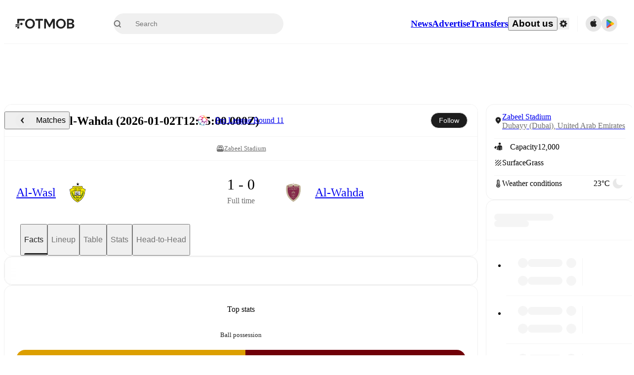

--- FILE ---
content_type: text/html; charset=utf-8
request_url: https://www.fotmob.com/matches/al-wasl-vs-al-wahda/9kwze0n
body_size: 99470
content:
<!DOCTYPE html><html lang="en" dir="ltr"><head><meta name="apple-itunes-app" content="app-id=488575683"/><link rel="alternate" href="android-app://com.mobilefootie.wc2010/http"/><link rel="apple-touch-icon" href="/img/android-icon-192x192.png"/><link rel="manifest" href="/manifest.json"/><link rel="icon" type="image/x-icon" href="/favicon.ico"/><link rel="icon" type="image/png" href="/favicon.png"/><link rel="icon" type="image/png" sizes="96x96" href="/img/favicon-96x96.png"/><link rel="icon" type="image/svg+xml" href="/favicon.svg"/><meta name="apple-mobile-web-app-title" content="FotMob"/><meta name="color-scheme" content="dark light"/><meta name="robots" content="all"/><meta charSet="utf-8"/><meta name="viewport" content="width=device-width, initial-scale=1.0, maximum-scale=5.0"/><meta property="og:site_name" content="FotMob"/><meta property="fb:app_id" content="204905456199565"/><meta property="fb:admins" content="christer.nordvik"/><meta property="article:author" content="https://www.facebook.com/fotmob"/><meta property="article:publisher" content="https://www.facebook.com/fotmob"/><meta name="google-site-verification" content="iAsqa4atH8Kb02MqS9Sc0oZC__7WrvJYU6zYqJqE6Ww"/><link rel="alternate" type="application/atom+xml" title="Top news" href="https://www.fotmob.com/topnews/feed"/><link rel="alternate" hrefLang="en" href="https://www.fotmob.com/matches/al-wasl-vs-al-wahda/9kwze0n"/><link rel="alternate" hrefLang="en-GB" href="https://www.fotmob.com/en-GB/matches/al-wasl-vs-al-wahda/9kwze0n"/><link rel="alternate" hrefLang="ar" href="https://www.fotmob.com/ar/matches/al-wasl-vs-al-wahda/9kwze0n"/><link rel="alternate" hrefLang="da" href="https://www.fotmob.com/da/matches/al-wasl-vs-al-wahda/9kwze0n"/><link rel="alternate" hrefLang="de" href="https://www.fotmob.com/de/matches/al-wasl-vs-al-wahda/9kwze0n"/><link rel="alternate" hrefLang="el" href="https://www.fotmob.com/el/matches/al-wasl-vs-al-wahda/9kwze0n"/><link rel="alternate" hrefLang="es" href="https://www.fotmob.com/es/matches/al-wasl-vs-al-wahda/9kwze0n"/><link rel="alternate" hrefLang="fa" href="https://www.fotmob.com/fa/matches/al-wasl-vs-al-wahda/9kwze0n"/><link rel="alternate" hrefLang="fi" href="https://www.fotmob.com/fi/matches/al-wasl-vs-al-wahda/9kwze0n"/><link rel="alternate" hrefLang="fr" href="https://www.fotmob.com/fr/matches/al-wasl-vs-al-wahda/9kwze0n"/><link rel="alternate" hrefLang="hi" href="https://www.fotmob.com/hi/matches/al-wasl-vs-al-wahda/9kwze0n"/><link rel="alternate" hrefLang="id" href="https://www.fotmob.com/id/matches/al-wasl-vs-al-wahda/9kwze0n"/><link rel="alternate" hrefLang="it" href="https://www.fotmob.com/it/matches/al-wasl-vs-al-wahda/9kwze0n"/><link rel="alternate" hrefLang="ja" href="https://www.fotmob.com/ja/matches/al-wasl-vs-al-wahda/9kwze0n"/><link rel="alternate" hrefLang="ko" href="https://www.fotmob.com/ko/matches/al-wasl-vs-al-wahda/9kwze0n"/><link rel="alternate" hrefLang="my" href="https://www.fotmob.com/my/matches/al-wasl-vs-al-wahda/9kwze0n"/><link rel="alternate" hrefLang="nb" href="https://www.fotmob.com/nb/matches/al-wasl-vs-al-wahda/9kwze0n"/><link rel="alternate" hrefLang="nl" href="https://www.fotmob.com/nl/matches/al-wasl-vs-al-wahda/9kwze0n"/><link rel="alternate" hrefLang="pl" href="https://www.fotmob.com/pl/matches/al-wasl-vs-al-wahda/9kwze0n"/><link rel="alternate" hrefLang="pt-BR" href="https://www.fotmob.com/pt-BR/matches/al-wasl-vs-al-wahda/9kwze0n"/><link rel="alternate" hrefLang="pt-PT" href="https://www.fotmob.com/pt-PT/matches/al-wasl-vs-al-wahda/9kwze0n"/><link rel="alternate" hrefLang="ro" href="https://www.fotmob.com/ro/matches/al-wasl-vs-al-wahda/9kwze0n"/><link rel="alternate" hrefLang="ru" href="https://www.fotmob.com/ru/matches/al-wasl-vs-al-wahda/9kwze0n"/><link rel="alternate" hrefLang="sv" href="https://www.fotmob.com/sv/matches/al-wasl-vs-al-wahda/9kwze0n"/><link rel="alternate" hrefLang="sw" href="https://www.fotmob.com/sw/matches/al-wasl-vs-al-wahda/9kwze0n"/><link rel="alternate" hrefLang="th" href="https://www.fotmob.com/th/matches/al-wasl-vs-al-wahda/9kwze0n"/><link rel="alternate" hrefLang="tr" href="https://www.fotmob.com/tr/matches/al-wasl-vs-al-wahda/9kwze0n"/><link rel="alternate" hrefLang="uk" href="https://www.fotmob.com/uk/matches/al-wasl-vs-al-wahda/9kwze0n"/><link rel="alternate" hrefLang="vi" href="https://www.fotmob.com/vi/matches/al-wasl-vs-al-wahda/9kwze0n"/><link rel="alternate" hrefLang="zh-Hans" href="https://www.fotmob.com/zh-Hans/matches/al-wasl-vs-al-wahda/9kwze0n"/><link rel="alternate" hrefLang="x-default" href="https://www.fotmob.com/matches/al-wasl-vs-al-wahda/9kwze0n"/><link rel="canonical" href="https://www.fotmob.com/matches/al-wasl-vs-al-wahda/9kwze0n"/><title>Al-Wasl vs Al-Wahda - live score, predicted lineups and H2H stats</title><meta name="title" content="Al-Wasl vs Al-Wahda - live score, predicted lineups and H2H stats"/><meta name="description" content="Al-Wasl vs Al-Wahda on Fri, Jan 2, 2026, 12:55 UTC. Check live results, H2H, match stats, lineups, player ratings, insights, team forms, shotmap, and highlights."/><meta property="og:title" content="Al-Wasl vs Al-Wahda - live score, predicted lineups and H2H stats"/><meta property="og:description" content="Al-Wasl vs Al-Wahda on Fri, Jan 2, 2026, 12:55 UTC. Check live results, H2H, match stats, lineups, player ratings, insights, team forms, shotmap, and highlights."/><meta property="og:type" content="website"/><meta property="og:url" content="https://www.fotmob.com/matches/al-wasl-vs-al-wahda/9kwze0n"/><meta property="og:image" content="https://www.fotmob.com/match/preview?matchId=5041038"/><meta property="og:image:secure_url" content="https://www.fotmob.com/match/preview?matchId=5041038"/><meta property="og:image:url" content="https://www.fotmob.com/match/preview?matchId=5041038"/><meta name="twitter:image" content="https://www.fotmob.com/match/preview?matchId=5041038"/><meta name="twitter:url" content="https://www.fotmob.com/match/preview?matchId=5041038"/><meta property="og:image:width" content="1200"/><meta property="og:image:height" content="628"/><meta name="twitter:card" content="summary_large_image"/><meta name="twitter:title" content="Al-Wasl vs Al-Wahda - live score, predicted lineups and H2H stats"/><meta name="twitter:description" content="Al-Wasl vs Al-Wahda on Fri, Jan 2, 2026, 12:55 UTC. Check live results, H2H, match stats, lineups, player ratings, insights, team forms, shotmap, and highlights."/><script type="application/ld+json">{"@context":"https://schema.org","@type":"FAQPage","mainEntity":[{"@type":"Question","name":"Who won between Al-Wasl and Al-Wahda on Fri, 02 Jan 2026 12:55:00 GMT?","acceptedAnswer":{"@type":"Answer","text":"Al-Wasl won 1–0 over Al-Wahda on Fri, 02 Jan 2026 12:55:00 GMT."}}]}</script><script type="application/ld+json">{"@context":"https://schema.org","@type":"SportsEvent","sport":"Football/Soccer","homeTeam":{"@context":"https://schema.org","@type":"SportsTeam","name":"Al-Wasl","sport":"Football/Soccer","logo":"https://images.fotmob.com/image_resources/logo/teamlogo/102111.png","url":"https://www.fotmob.com/teams/102111/overview/al-wasl","location":null,"memberOf":null},"awayTeam":{"@context":"https://schema.org","@type":"SportsTeam","name":"Al-Wahda","sport":"Football/Soccer","logo":"https://images.fotmob.com/image_resources/logo/teamlogo/102122.png","url":"https://www.fotmob.com/teams/102122/overview/al-wahda","location":null,"memberOf":null},"name":"Al-Wasl vs Al-Wahda","description":"Follow Al-Wasl vs Al-Wahda live on fotmob.com","startDate":"2026-01-02T12:55:00.000Z","endDate":"2026-01-02T14:55:00.000Z","eventStatus":"https://schema.org/EventScheduled","eventAttendanceMode":"https://schema.org/OnlineEventAttendanceMode","location":{"@type":"Place","name":"Zabeel Stadium","latitude":25.219098496,"longitude":55.316918492,"address":{"@type":"PostalAddress","addressCountry":"United Arab Emirates","addressLocality":"Dubayy (Dubai)"}},"image":["https://images.fotmob.com/image_resources/logo/teamlogo/102111.png","https://images.fotmob.com/image_resources/logo/teamlogo/102122.png"],"organizer":{"@type":"Organization","name":"FotMob","url":"https://www.fotmob.com","logo":"https://www.fotmob.com/img/fotmob_icon_2017.png"},"offers":{"@type":"Offer","url":"https://www.fotmob.com/match/5041038","availability":"https://schema.org/InStock","price":"0","priceCurrency":"USD","validFrom":"2026-01-02T12:55:00.000Z"},"performer":[{"@type":"SportsTeam","name":"Al-Wasl","url":"https://www.fotmob.com/teams/102111/overview/al-wasl"},{"@type":"SportsTeam","name":"Al-Wahda","url":"https://www.fotmob.com/teams/102122/overview/al-wahda"}]}</script><script type="application/ld+json">[{"@context":"https://schema.org","@type":"BreadcrumbList","itemListElement":[{"@type":"ListItem","position":1,"name":"Home","item":"https://www.fotmob.com"},{"@type":"ListItem","position":2,"name":"Pro League","item":"https://www.fotmob.com/leagues/538/overview/pro-league"},{"@type":"ListItem","position":3,"name":"Al-Wasl - Al-Wahda","item":"https://www.fotmob.com/match/5041038"}]},{"@context":"https://schema.org","@type":"BreadcrumbList","itemListElement":[{"@type":"ListItem","position":1,"name":"Home","item":"https://www.fotmob.com"},{"@type":"ListItem","position":2,"name":"Pro League","item":"https://www.fotmob.com/leagues/538/overview/pro-league"},{"@type":"ListItem","position":3,"name":"Al-Wahda","item":"https://www.fotmob.com/teams/102122/overview/al-wahda"},{"@type":"ListItem","position":4,"name":"Al-Wasl - Al-Wahda","item":"https://www.fotmob.com/match/5041038"}]},{"@context":"https://schema.org","@type":"BreadcrumbList","itemListElement":[{"@type":"ListItem","position":1,"name":"Home","item":"https://www.fotmob.com"},{"@type":"ListItem","position":2,"name":"Pro League","item":"https://www.fotmob.com/leagues/538/overview/pro-league"},{"@type":"ListItem","position":3,"name":"Al-Wasl","item":"https://www.fotmob.com/teams/102111/overview/al-wasl"},{"@type":"ListItem","position":4,"name":"Al-Wasl - Al-Wahda","item":"https://www.fotmob.com/match/5041038"}]}]</script><meta name="next-head-count" content="72"/><script>
            window['gtag_enable_tcf_support'] = true;
            window.dataLayer = window.dataLayer || [];

            function gtag(){dataLayer.push(arguments);}

            gtag("consent", "default", {
              ad_user_data: "denied",
              ad_personalization: "denied",
              ad_storage: "denied",
              analytics_storage: "denied",
              wait_for_update: 500,
            });

            var googletag = googletag || {};
            googletag.cmd = googletag.cmd || [];
          </script><meta name="facebook-domain-verification" content="zl0z5wgwj5g4s04a6b66shd41rcv73"/><link rel="preload" href="/_next/static/media/e4af272ccee01ff0-s.p.woff2" as="font" type="font/woff2" crossorigin="anonymous" data-next-font="size-adjust"/><link rel="preload" href="/_next/static/media/ac201f8f53077d02-s.p.woff2" as="font" type="font/woff2" crossorigin="anonymous" data-next-font="size-adjust"/><link rel="preload" href="/_next/static/media/69a3e8519bc48631-s.p.woff2" as="font" type="font/woff2" crossorigin="anonymous" data-next-font="size-adjust"/><link rel="preload" href="/_next/static/media/eafd199e46aeca6e-s.p.woff2" as="font" type="font/woff2" crossorigin="anonymous" data-next-font="size-adjust"/><link rel="preload" href="/_next/static/css/6edf3b2e5dcfe103.css" as="style"/><link rel="stylesheet" href="/_next/static/css/6edf3b2e5dcfe103.css" data-n-g=""/><link rel="preload" href="/_next/static/css/303db8ae89685fdc.css" as="style"/><link rel="stylesheet" href="/_next/static/css/303db8ae89685fdc.css"/><link rel="preload" href="/_next/static/css/4092cb3d8001a731.css" as="style"/><link rel="stylesheet" href="/_next/static/css/4092cb3d8001a731.css"/><noscript data-n-css=""></noscript><script defer="" nomodule="" src="/_next/static/chunks/polyfills-42372ed130431b0a.js"></script><script defer="" src="/_next/static/chunks/85088-8bf66f1a9c3d009d.js"></script><script defer="" src="/_next/static/chunks/5642-0d0fdc22adcaf135.js"></script><script defer="" src="/_next/static/chunks/48690.866ae4fece197989.js"></script><script defer="" src="/_next/static/chunks/49454-ed255ae1c2fe58f8.js"></script><script defer="" src="/_next/static/chunks/34221-81ae7c84e01a0dfb.js"></script><script defer="" src="/_next/static/chunks/66839-27a0877f864fc4dd.js"></script><script defer="" src="/_next/static/chunks/48030.68ccadc3803a1318.js"></script><script defer="" src="/_next/static/chunks/39323-b7177bc5c2674435.js"></script><script defer="" src="/_next/static/chunks/314.e83d50c352b28ff2.js"></script><script defer="" src="/_next/static/chunks/48484-c175f7894e3b24be.js"></script><script defer="" src="/_next/static/chunks/75030-94e61e6e2c1437da.js"></script><script defer="" src="/_next/static/chunks/35030-eb34baf766652b74.js"></script><script defer="" src="/_next/static/chunks/91565.c53a70596aae27ea.js"></script><script defer="" src="/_next/static/chunks/66319.7ca250b2622ba065.js"></script><script defer="" src="/_next/static/chunks/34507.9d6266d39c2b1eae.js"></script><script defer="" src="/_next/static/chunks/17523.c266c38a69879b16.js"></script><script defer="" src="/_next/static/chunks/96283.1d4b6108d11ab0f5.js"></script><script defer="" src="/_next/static/chunks/5094.ae1a353a4b7972b7.js"></script><script defer="" src="/_next/static/chunks/43033-b43c784e585efbab.js"></script><script defer="" src="/_next/static/chunks/28778-296032c8ec0a221a.js"></script><script defer="" src="/_next/static/chunks/87422.d521459d834b4b94.js"></script><script defer="" src="/_next/static/chunks/79508.73ff59f2672e6620.js"></script><script defer="" src="/_next/static/chunks/64245.f99fa5ec18ff2400.js"></script><script defer="" src="/_next/static/chunks/73857.af2e1208880a0266.js"></script><script defer="" src="/_next/static/chunks/76479.d68efdcbd4a048bc.js"></script><script defer="" src="/_next/static/chunks/82249.1e62dffaf53b4850.js"></script><script defer="" src="/_next/static/chunks/57300-0df11a3da96e3cd9.js"></script><script defer="" src="/_next/static/chunks/56819.811466590ebe4658.js"></script><script defer="" src="/_next/static/chunks/40257.c117cbcc1c4b4ce3.js"></script><script defer="" src="/_next/static/chunks/89220.c1e899958396e092.js"></script><script defer="" src="/_next/static/chunks/25335.e63d1bb91730fa05.js"></script><script defer="" src="/_next/static/chunks/98388-3d1cdfeab35da6cc.js"></script><script defer="" src="/_next/static/chunks/21357-896897ca3ec6fbf1.js"></script><script defer="" src="/_next/static/chunks/17857-eaca97dd9a146b72.js"></script><script defer="" src="/_next/static/chunks/49484-49fb8ec558502184.js"></script><script defer="" src="/_next/static/chunks/70215.c6a62736b0f1f759.js"></script><script defer="" src="/_next/static/chunks/97770-77a66b7c911b3e76.js"></script><script defer="" src="/_next/static/chunks/3413.cf94a5a15836501b.js"></script><script defer="" src="/_next/static/chunks/42420-bb3b5ce9f987a2ab.js"></script><script defer="" src="/_next/static/chunks/6322.15870081d6637535.js"></script><script defer="" src="/_next/static/chunks/37353.56f19ab7930e545b.js"></script><script defer="" src="/_next/static/chunks/22073.3e6f337c3ad11a31.js"></script><script defer="" src="/_next/static/chunks/81922.7cb07c4130739c84.js"></script><script defer="" src="/_next/static/chunks/19538.66f1e4a0477f3a6f.js"></script><script defer="" src="/_next/static/chunks/76164.f2f56fb404dbc5ac.js"></script><script defer="" src="/_next/static/chunks/68195.9f26d19a7cb89fb7.js"></script><script defer="" src="/_next/static/chunks/8646.5ca4441bfa276724.js"></script><script defer="" src="/_next/static/chunks/24417.ccc66b250753455f.js"></script><script defer="" src="/_next/static/chunks/33651.6a34cdc556c4601d.js"></script><script defer="" src="/_next/static/chunks/82687.893b2034a7eb0f59.js"></script><script defer="" src="/_next/static/chunks/11797.4c3b1cf5c86c377a.js"></script><script defer="" src="/_next/static/chunks/89330.2c3bedd7f7952b07.js"></script><script defer="" src="/_next/static/chunks/28210.d012fb37a4089019.js"></script><script defer="" src="/_next/static/chunks/75962-4d5adb7a2a1f92f4.js"></script><script defer="" src="/_next/static/chunks/89149-d37750e379e4bf17.js"></script><script defer="" src="/_next/static/chunks/99359-8f16b0b9a276ae19.js"></script><script defer="" src="/_next/static/chunks/83187-9442f08ef3861104.js"></script><script defer="" src="/_next/static/chunks/59097.59a77953db6f70eb.js"></script><script defer="" src="/_next/static/chunks/75572.c9f9f12a1979bee8.js"></script><script defer="" src="/_next/static/chunks/77178.6379f301cc63610f.js"></script><script defer="" src="/_next/static/chunks/69747.b069e03e237ccd17.js"></script><script defer="" src="/_next/static/chunks/12382-9ce38edbab7ed741.js"></script><script defer="" src="/_next/static/chunks/20445.d3866032ea405436.js"></script><script defer="" src="/_next/static/chunks/8173.b83ecfcc2ce9b0ef.js"></script><script defer="" src="/_next/static/chunks/36920.e4b255fdd24400e3.js"></script><script defer="" src="/_next/static/chunks/96548.a3c75f4dc50cb5c4.js"></script><script defer="" src="/_next/static/chunks/55756.0ff3ea39b2cbfeb6.js"></script><script defer="" src="/_next/static/chunks/32741.93aae022b66bbadd.js"></script><script defer="" src="/_next/static/chunks/39162.86f5b9b537cb38e1.js"></script><script defer="" src="/_next/static/chunks/39843.ba9fa6a79dd2d939.js"></script><script defer="" src="/_next/static/chunks/54815-a214aed32f783b6d.js"></script><script defer="" src="/_next/static/chunks/19622.75d51f37c20a9aea.js"></script><script defer="" src="/_next/static/chunks/22568.4d5f9df7780fc192.js"></script><script defer="" src="/_next/static/chunks/34996.bc8d1c5d59de75b2.js"></script><script defer="" src="/_next/static/chunks/7599.a185351a7603b30b.js"></script><script defer="" src="/_next/static/chunks/7185.571323b7d756551f.js"></script><script defer="" src="/_next/static/chunks/31916.83827c01e7c16c37.js"></script><script defer="" src="/_next/static/chunks/90118.c5435cca8489ce52.js"></script><script src="/_next/static/chunks/webpack-93e9f6a9ad0b5330.js" defer=""></script><script src="/_next/static/chunks/framework-1de4494bc2661013.js" defer=""></script><script src="/_next/static/chunks/main-1b323040ec5cab07.js" defer=""></script><script src="/_next/static/chunks/pages/_app-690968958efe55ec.js" defer=""></script><script src="/_next/static/chunks/41664-97c71784feb2e6c8.js" defer=""></script><script src="/_next/static/chunks/76112-0e563388f895b754.js" defer=""></script><script src="/_next/static/chunks/57484-14fee8aa587c7e3b.js" defer=""></script><script src="/_next/static/chunks/97106-1d9afb6d37981c3d.js" defer=""></script><script src="/_next/static/chunks/83253-73af13f63b8bcdd7.js" defer=""></script><script src="/_next/static/chunks/37217-db3bef33579f7414.js" defer=""></script><script src="/_next/static/chunks/50224-e02b904246dd8481.js" defer=""></script><script src="/_next/static/chunks/4878-d3b5bc596ebfb46f.js" defer=""></script><script src="/_next/static/chunks/45019-7cc8f66187ba691e.js" defer=""></script><script src="/_next/static/chunks/37401-98d4ea9fc4489a2e.js" defer=""></script><script src="/_next/static/chunks/pages/matches/%5Bseo%5D/%5Bh2h%5D-0dbeac9e73d521aa.js" defer=""></script><script src="/_next/static/n1yo8YhDZETQKxihEj65Y/_buildManifest.js" defer=""></script><script src="/_next/static/n1yo8YhDZETQKxihEj65Y/_ssgManifest.js" defer=""></script><style id="__jsx-2214183819">:root{--font-inter:'__Inter_f367f3', '__Inter_Fallback_f367f3', sans-serif;--font-walsheim:'__walsheim_e6bd29', '__walsheim_Fallback_e6bd29', sans-serif}</style></head><body class="font-default antialiased"><div id="__next"><script type="text/javascript" src="/theme.js"></script><style data-emotion="css-global 1301d66">.theme-light{--GlobalColorScheme-BoxShadow:0 10px 40px 0 rgba(0, 0, 0, 0.2);--GlobalColorScheme-SelectionColor:rgba(204, 204, 204, 1);--GlobalColorScheme-InsightTextColor:rgba(70, 70, 70, 1.0);--GlobalColorScheme-Divider:1px solid rgba(245, 245, 245, 1.0);--GlobalColorScheme-IconColor:rgba(34, 34, 34, 1.0);--GlobalColorScheme-IconDisabledColor:rgba(204, 204, 204, 1);--GlobalColorScheme-Button-color:rgba(34, 34, 34, 1.0);--GlobalColorScheme-Button-colorActive:rgba(255, 255, 255, 1.0);--GlobalColorScheme-Button-background:rgba(255, 255, 255, 1.0);--GlobalColorScheme-Button-backgroundActive:rgba(34, 34, 34, 1.0);--GlobalColorScheme-Button-backgroundHover:rgba(234, 234, 234, 1.0);--GlobalColorScheme-Button-border:solid 1px rgba(232, 232, 232, 1.0);--GlobalColorScheme-Carousel-dotActive:rgba(0, 152 , 95, 1.0);--GlobalColorScheme-Carousel-dotInactive:rgba(34, 34, 34, 1.0);--GlobalColorScheme-Carousel-dotOpacity:0.2;--GlobalColorScheme-Carousel-dotHoverOpacity:0.7;--GlobalColorScheme-ThemeColor:rgba(0, 152 , 95, 1.0);--GlobalColorScheme-Logo-color:rgba(34, 34, 34, 1.0);--GlobalColorScheme-Skeleton-baseColor:rgba(255, 255, 255, 1.0);--GlobalColorScheme-Skeleton-highlightColor:rgba(245, 245, 245, 1.0);--GlobalColorScheme-Skeleton-elementBaseColor:rgba(214, 214, 214, 1);--GlobalColorScheme-Skeleton-elementHighlightColor:rgba(255, 255, 255, 1.0);--GlobalColorScheme-Skeleton-newsCoverImage:rgba(232, 232, 232, 1.0);--GlobalColorScheme-Skeleton-newsCoverText:rgba(240, 240, 240, 1.0);--GlobalColorScheme-Hamburger-color:rgba(51, 51, 51, 1.0);--GlobalColorScheme-ChevronSvg-leaguesDropdown:rgba(51, 51, 51, 1.0);--GlobalColorScheme-ChevronSvg-datepickerDropdown:rgba(0, 152 , 95, 1.0);--GlobalColorScheme-ChevronSvg-datepickerRightLeft:rgba(34, 34, 34, 1.0);--GlobalColorScheme-SearchSvg-color:rgba(51, 51, 51, 1.0);--GlobalColorScheme-UserIconFallbackSvg-color:rgba(51, 51, 51, 1.0);--GlobalColorScheme-TrendingSvg-color:rgba(51, 51, 51, 1.0);--GlobalColorScheme-SocialItem-color:rgba(51, 51, 51, 1.0);--GlobalColorScheme-PlayerPositionPitchSvg-lineColor:rgba(239, 239, 239, 1.0);--GlobalColorScheme-PlayerPositionPitchSvg-pitchColor:rgba(255, 255, 255, 1.0);--GlobalColorScheme-PlayerPositionPitchSvg-badgeTextColor:rgba(255, 255, 255, 1.0);--GlobalColorScheme-PlayerPositionPitchSvg-badgeBackgroundColor:rgba(51, 51, 51, 1.0);--GlobalColorScheme-ArrowBackSvg-color:rgba(51, 51, 51, 1.0);--GlobalColorScheme-DefaultColor-white:rgba(255, 255, 255, 1.0);--GlobalColorScheme-DefaultColor-black:rgba(34, 34, 34, 1.0);--GlobalColorScheme-DefaultColor-green:rgba(0, 152 , 95, 1.0);--GlobalColorScheme-DefaultColor-lightgreen:rgba(178, 222, 206, 1.0);--GlobalColorScheme-DefaultColor-grey:rgba(131, 131, 131, 1.0);--GlobalColorScheme-DefaultColor-lightGrey:rgba(152, 152, 152, 1.0);--GlobalColorScheme-DefaultColor-lightDarkGrey:rgba(113, 113, 113, 1.0);--GlobalColorScheme-DefaultColor-lightBlue:rgba(14, 135, 224, 1.0);--GlobalColorScheme-DefaultColor-darkGray:rgba(51, 51, 51, 1.0);--GlobalColorScheme-DefaultColor-whiteOrBlack:rgba(34, 34, 34, 1.0);--GlobalColorScheme-DefaultColor-blackOrWhite:rgba(255, 255, 255, 1.0);--GlobalColorScheme-DefaultColor-win:rgba(0, 152 , 95, 1.0);--GlobalColorScheme-DefaultColor-lose:rgba(221, 54, 54, 1.0);--GlobalColorScheme-DefaultColor-draw:rgba(89, 100, 112, 1);--GlobalColorScheme-DefaultColor-white80:rgba(255, 255, 255, 0.8);--GlobalColorScheme-Text-textDefault:rgba(34, 34, 34, 1.0);--GlobalColorScheme-Text-secondaryText:rgba(159, 159, 159, 1.0);--GlobalColorScheme-Text-secondaryText2:rgba(113, 113, 113, 1.0);--GlobalColorScheme-Text-secondaryText3:rgba(56, 56, 56, 1.0);--GlobalColorScheme-Text-secondaryText4:rgba(70, 70, 70, 1.0);--GlobalColorScheme-Text-secondaryText5:rgba(56, 56, 56, 1.0);--GlobalColorScheme-Text-lighterTextDefault:rgba(152, 152, 152, 1.0);--GlobalColorScheme-Text-textSuccess:rgba(0, 152 , 95, 1.0);--GlobalColorScheme-Text-textWarning:rgba(221, 54, 54, 1.0);--GlobalColorScheme-Text-darkText1:rgba(131, 131, 131, 1.0);--GlobalColorScheme-Text-link:rgba(0, 178, 133, 1.0);--GlobalColorScheme-Text-lightText:rgba(178, 178, 178, 1.0);--GlobalColorScheme-Background-background0:rgba(255, 255, 255, 1.0);--GlobalColorScheme-Background-background1:rgba(250, 250, 250, 1.0);--GlobalColorScheme-Background-background2:rgba(245, 245, 245, 1.0);--GlobalColorScheme-Background-background3:rgba(242, 244, 247, 1.0);--GlobalColorScheme-Background-background4:rgba(240, 240, 240, 1.0);--GlobalColorScheme-Background-background5:rgba(240, 240, 240, 1.0);--GlobalColorScheme-Background-background6:rgba(242, 244, 247, 1.0);--GlobalColorScheme-Background-main:rgba(250, 250, 250, 1.0);--GlobalColorScheme-Background-card:rgba(255, 255, 255, 1.0);--GlobalColorScheme-Background-cardSecondary:rgba(255, 255, 255, 1.0);--GlobalColorScheme-Background-cardHover:rgba(245, 245, 245, 1.0);--GlobalColorScheme-Background-placeholder:rgba(232, 232, 232, 1.0);--GlobalColorScheme-Background-placeholder2:rgba(250, 250, 250, 1.0);--GlobalColorScheme-Background-dialog:rgba(255, 255, 255, 1.0);--GlobalColorScheme-Border-borderColor1:rgba(250, 250, 250, 1.0);--GlobalColorScheme-Border-borderColor2:rgba(232, 232, 232, 1.0);--GlobalColorScheme-Border-borderColor3:rgba(223, 223, 223, 1.0);--GlobalColorScheme-Border-borderColor4:rgba(245, 245, 245, 1.0);--GlobalColorScheme-Border-borderColor5:rgba(222, 222, 222, 1.0);--GlobalColorScheme-Border-borderColor6:rgba(222, 222, 222, 1.0);--GlobalColorScheme-Border-cardBorder:solid 1px rgba(240, 240, 240, 1.0);--GlobalColorScheme-Border-dividerColor:rgba(245, 245, 245, 1.0);--GlobalColorScheme-Border-livetickerStatItemBorder:rgba(240, 240, 240, 1.0);--GlobalColorScheme-Tile-tileBg0:rgba(249, 249, 250, 1.0);--GlobalColorScheme-Tile-tileBg1:rgba(238, 238, 238, 1.0);--GlobalColorScheme-Tile-tileBg2:rgba(242, 244, 247, 1.0);--GlobalColorScheme-Hover-linkHover:rgba(0, 152 , 95, 1.0);--GlobalColorScheme-Tooltip-background:rgba(51, 51, 51, 1.0);--GlobalColorScheme-Tooltip-text:rgba(255, 255, 255, 1.0);--GlobalColorScheme-DividerColor:rgba(245, 245, 245, 1.0);--GlobalColorScheme-SegmentedControl-background:rgba(232, 232, 232, 1.0);--GlobalColorScheme-SegmentedControl-activeBackground:rgba(255, 255, 255, 1.0);--GlobalColorScheme-SegmentedControl-activeText:rgba(0, 152 , 95, 1.0);--GlobalColorScheme-SegmentedControl-inactiveText:rgba(34, 34, 34, 1.0);--GlobalColorScheme-ContinueInAppPopup-background:rgba(255, 255, 255, 1.0);--GlobalColorScheme-ContinueInAppPopup-titleText:rgba(34, 34, 34, 1.0);--GlobalColorScheme-ContinueInAppPopup-descriptionText:rgba(70, 70, 70, 1.0);--GlobalColorScheme-ContinueInAppPopup-primaryButtonBackground:rgba(0, 152 , 95, 1.0);--GlobalColorScheme-ContinueInAppPopup-secondaryButtonText:rgba(113, 113, 113, 1.0);--GlobalColorScheme-MarketValueGraph-HeaderDivider:rgba(234, 234, 234, 1.0);--GlobalColorScheme-MarketValueGraph-chartBackground:rgba(245, 245, 245, 1.0);--GlobalColorScheme-MarketValueGraph-chartDash:rgba(222, 222, 222, 1.0);--GlobalColorScheme-MarketValueGraph-cursorLine:rgba(141, 148, 153, 1.0);--GlobalColorScheme-MarketValueGraph-mobileGraphBorderLine:rgba(222, 222, 222, 1.0);--GlobalColorScheme-MarketValueGraph-tooltipBackground:rgba(255, 255, 255, 1.0);--GlobalColorScheme-MarketValueGraph-tooltipBorder:rgba(222, 222, 222, 1.0);--Follow-FollowButton-border:1px solid rgba(232, 232, 232, 1.0);--Follow-FollowButton-background:rgba(29, 29, 29, 1.0);--Follow-FollowButton-text:rgba(255, 255, 255, 1.0);--Follow-FollowButton-backgroundHover:rgba(51, 51, 51, 1.0);--Follow-FollowButton-backgroundPressed:rgba(70, 70, 70, 1.0);--Follow-FollowingButton-border:1px solid rgba(232, 232, 232, 1.0);--Follow-FollowingButton-text:rgba(34, 34, 34, 1.0);--Follow-FollowingButton-background:transparent;--Follow-FollowingButton-backgroundHover:rgba(245, 245, 245, 1.0);--Follow-FollowingButton-backgroundPressed:rgba(232, 232, 232, 1.0);--Follow-FollowButtonTransparent-border:1px solid transparent;--Follow-FollowButtonTransparent-text:black;--Follow-FollowButtonTransparent-background:rgba(255, 255, 255, 1.0);--Follow-FollowButtonTransparent-backgroundHover:rgba(222, 222, 222, 1.0);--Follow-FollowButtonTransparent-backgroundPressed:rgba(204, 204, 204, 1);--Follow-FollowingButtonTransparent-border:1px solid rgba(255, 255, 255, 1.0);--Follow-FollowingButtonTransparent-text:rgba(255, 255, 255, 1.0);--Follow-FollowingButtonTransparent-background:transparent;--Follow-FollowingButtonTransparent-backgroundHover:rgba(255, 255, 255, 0.1);--Follow-FollowingButtonTransparent-backgroundPressed:rgba(255, 255, 255, 0.2);--Follow-FollowingInternalBorder:1px solid rgba(232, 232, 232, 1.0);--Follow-FollowingInternalTransparentBorder:1px solid rgba(255, 255, 255, 1.0);--Follow-FollowingDropdown-background:rgba(255, 255, 255, 1.0);--Follow-FollowingDropdown-backgroundHover:rgba(245, 245, 245, 1.0);--Follow-FollowStar-icon-default:rgba(159, 159, 159, 1.0);--Follow-FollowStar-icon-hover:rgba(255, 255, 255, 1.0);--Follow-FollowStar-icon-active:rgba(255, 255, 255, 1.0);--Follow-FollowStar-icon-selected:rgba(204, 204, 204, 1);--Follow-FollowStar-background-default:rgba(240, 240, 240, 1.0);--Follow-FollowStar-background-hover:rgba(113, 113, 113, 1.0);--Follow-FollowStar-background-active:rgba(70, 70, 70, 1.0);--Follow-FollowStar-background-selected:rgba(255, 255, 255, 1.0);--Follow-FollowStar-border-default:rgba(222, 222, 222, 1.0);--Follow-FollowStar-border-hover:rgba(113, 113, 113, 1.0);--Follow-FollowStar-border-active:rgba(70, 70, 70, 1.0);--Follow-FollowStar-border-selected:rgba(222, 222, 222, 1.0);--TLHeader-buttonBackground:rgba(255, 255, 255, 1.0);--TLHeader-buttonHoverBackground:rgba(245, 245, 245, 1.0);--TLHeader-buttonColor:rgba(34, 34, 34, 1.0);--TLHeader-buttonHoverColor:rgba(34, 34, 34, 1.0);--TLHeader-buttonBorder:1px solid rgba(232, 232, 232, 1.0);--TLIcon-border:1px solid rgba(232, 232, 232, 1.0);--TLIcon-background:rgba(255, 255, 255, 1.0);--PlayerIcon-background:rgba(240, 240, 240, 1.0);--SyncCalendar-buttonBackground:rgba(0, 152 , 95, 1.0);--SyncCalendar-buttonColor:rgba(255, 255, 255, 1.0);--ThemeToggle-ToggleTrack-background:rgba(142, 142, 142, 1.0);--ThemeToggle-ToggleThumb-background:rgba(255, 255, 255, 1.0);--Squad-background:rgba(255, 255, 255, 1.0);--Squad-border:rgba(245, 245, 245, 1.0);--Squad-playerIconBackground:rgba(245, 245, 245, 1.0);--FtContainer-border:1px solid rgba(234, 234, 234, 1.0);--MainHeader-background:rgba(255, 255, 255, 1.0);--MainHeader-bottomBorder:rgba(245, 245, 245, 1.0);--MainHeader-aboutUsDropdownDividerColor:rgba(245, 245, 245, 1.0);--MainHeader-SearchBox-searchIconColor:rgba(113, 113, 113, 1.0);--MainHeader-SearchBox-searchIconFocusColor:rgba(51, 51, 51, 1.0);--MainHeader-SearchBox-searchBackground:rgba(240, 240, 240, 1.0);--MainHeader-SearchBox-searchPlaceholderText:rgba(113, 113, 113, 1.0);--MainHeader-SearchBox-searchResultHoverBackground:rgba(240, 240, 240, 1.0);--MainHeader-SearchBox-popularSearchButtonBackground:rgba(237, 237, 237, 1.0);--MainHeader-SettingsDropdown-background:rgba(255, 255, 255, 1.0);--MainHeader-SettingsDropdown-backgroundActive:rgba(232, 232, 232, 1.0);--MainHeader-SettingsDropdown-iconColor:rgba(159, 159, 159, 1.0);--MainHeader-SettingsDropdown-iconHoverColor:rgba(34, 34, 34, 1.0);--MainHeader-SettingsDropdown-iconActiveColor:rgba(34, 34, 34, 1.0);--MainHeader-SettingsDropdown-boxShadowMobile:0px 1px 11px rgba(0, 0, 0, 0.15);--MFColorScheme-statDescriptionColor:rgba(80, 80, 80, 1.0);--MFColorScheme-teamLostOnPenaltiesColor:rgba(159, 159, 159, 1.0);--MFColorScheme-OddsPoll-background:rgba(255, 255, 255, 1.0);--MFColorScheme-OddsPoll-userVoteColor:rgba(0, 152 , 95, 1.0);--MFColorScheme-OddsPoll-buttonBorder:1px solid rgba(232, 232, 232, 1.0);--MFColorScheme-OddsPoll-buttonTextColor:rgba(113, 113, 113, 1.0);--MFColorScheme-OddsPoll-buttonHover-text:rgba(255, 255, 255, 1.0);--MFColorScheme-OddsPoll-buttonHover-background:rgba(0, 152 , 95, 1.0);--MFColorScheme-OddsPoll-pollbarBackground:rgba(234, 234, 234, 1.0);--MFColorScheme-OddsPoll-pollbarBackgroundWinner:rgba(0, 152, 95, 0.3);--MFColorScheme-OddsPoll-pollbarColor:rgba(113, 113, 113, 1.0);--MFColorScheme-OddsPoll-textColor:rgba(51, 51, 51, 1.0);--MFColorScheme-Odds-coeffBackground:rgba(237, 237, 237, 1.0);--MFColorScheme-Odds-inactiveText:rgba(113, 113, 113, 1.0);--MFColorScheme-Odds-marketTitle:rgba(74, 74, 74, 1.0);--MFColorScheme-OddsWebView-backgroundiOS:rgba(240, 240, 240, 1.0);--MFColorScheme-OddsWebView-backgroundAndroid:rgba(234, 234, 234, 1.0);--MFColorScheme-OddsWebView-marketName:rgba(51, 51, 51, 1.0);--MFColorScheme-OddsWebView-coeffBackgroundiOS:rgba(235, 244, 241, 1.0);--MFColorScheme-OddsWebView-coeffBackgroundAndroid:rgba(235, 244, 241, 1.0);--MFColorScheme-OddsWebView-coeffText:rgba(0, 152 , 95, 1.0);--MFColorScheme-OddsWebView-betChoiceName:rgba(113, 113, 113, 1.0);--MFColorScheme-OddsWebView-border:rgba(245, 245, 245, 0.7);--MFColorScheme-OddsWebView-playButton:rgba(0, 152 , 95, 1.0);--MFColorScheme-OddsWebView-playButtonText:rgba(255, 255, 255, 1.0);--MFColorScheme-OddsWebView-CouponBuilder-dateHeader:rgba(113, 113, 113, 1.0);--MFColorScheme-OddsWebView-CouponBuilder-selectedTeamIconFill:rgba(240, 240, 240, 1.0);--MFColorScheme-OddsWebView-CouponBuilder-selectedOddsButtonFill:rgba(222, 222, 222, 1.0);--MFColorScheme-OddsWebView-CouponBuilder-selectedOddsButtonText:rgba(51, 51, 51, 1.0);--MFColorScheme-OddsWebView-CouponBuilder-teamBorder:rgba(232, 232, 232, 1.0);--MFColorScheme-OddsWebView-CouponBuilder-matchTime:rgba(113, 113, 113, 1.0);--MFColorScheme-OddsWebView-CouponBuilder-drawerBackground:rgba(255, 255, 255, 1.0);--MFColorScheme-OddsWebView-CouponBuilder-drawerBorder:rgba(232, 232, 232, 1.0);--MFColorScheme-OddsWebView-CouponBuilder-playNowButtonText:rgba(255, 255, 255, 1.0);--MFColorScheme-OddsWebView-SegmentConrol-background:rgba(222, 222, 222, 1.0);--MFColorScheme-OddsWebView-SegmentConrol-highlightColor:rgba(255, 255, 255, 1.0);--MFColorScheme-Stadium-capacityPercentageBarBackground:rgba(232, 232, 232, 1.0);--MFColorScheme-Weather-rainText:rgba(70, 70, 70, 1.0);--MFColorScheme-Weather-sun:rgba(255, 206, 44, 1);--MFColorScheme-Weather-sunWhenThundering:rgba(240, 128, 34, 1.0);--MFColorScheme-Weather-bolt:rgba(255, 206, 44, 1);--MFColorScheme-Weather-cloud:rgba(222, 222, 222, 1.0);--MFColorScheme-Weather-rain:rgba(30, 136, 229, 1.0);--MFColorScheme-Weather-snow:rgba(204, 204, 204, 1);--MFColorScheme-Weather-moon:rgba(232, 232, 232, 1.0);--MFColorScheme-Weather-fog:rgba(222, 222, 222, 1.0);--MFColorScheme-LTCFilter-containerBackground:rgba(142, 142, 142, 1.0);--MFColorScheme-LTCFilter-backgroundChecked:rgba(0, 152 , 95, 1.0);--MFColorScheme-LTCFilter-backgroundUnChecked:rgba(142, 142, 142, 1.0);--MFColorScheme-LTCFilter-textColor:rgba(113, 113, 113, 1.0);--MFColorScheme-Shotmap-pitchBackground:rgba(250, 250, 250, 1.0);--MFColorScheme-Shotmap-goalLine:rgba(185, 185, 185, 1.0);--MFColorScheme-Shotmap-pitchLines:rgba(221, 221, 221, 1.0);--MFColorScheme-Shotmap-border:rgba(232, 232, 232, 1.0);--MFColorScheme-Shotmap-statText:rgba(51, 51, 51, 1.0);--MFColorScheme-Shotmap-ballPattern:rgba(51, 51, 51, 1.0);--MFColorScheme-Shotmap-Fullscreen-shotmapInfoBorder:solid 1px rgba(232, 232, 232, 1.0);--MFColorScheme-Shotmap-Fullscreen-statTitleColor:rgba(113, 113, 113, 1.0);--MFColorScheme-Shotmap-Fullscreen-browseButtonBorder:1px solid rgba(229, 229, 229, 1.0);--MFColorScheme-Shotmap-Fullscreen-browseButtonBackground:none;--MFColorScheme-RoundMatches-hoverColor:rgba(237, 237, 237, 1.0);--MFColorScheme-RoundMatches-highlightColor:rgba(237, 237, 237, 1.0);--MFFullscreenColorScheme-penaltyDivider:1px solid rgba(232, 232, 232, 1.0);--MFFullscreenColorScheme-headerBoxShadow:rgba(0, 0, 0, 0.07);--MFFullscreenColorScheme-eventIconColor:rgba(51, 51, 51, 1.0);--MFFullscreenColorScheme-eventIconBackground:rgba(255, 255, 255, 1.0);--MFFullscreenColorScheme-eventIconOutline:rgba(214, 214, 214, 1);--MFFullscreenColorScheme-badgeContainerOutline:1px solid rgba(232, 232, 232, 1.0);--MFFullscreenColorScheme-headerIconColor:rgba(113, 113, 113, 1.0);--MFFullscreenColorScheme-headerEventsColor:rgba(113, 113, 113, 1.0);--MFFullscreenColorScheme-seasonTopScores-name:rgba(92, 92, 92, 1.0);--MFFullscreenColorScheme-seasonTopScores-stat:rgba(113, 113, 113, 1.0);--MFFullscreenColorScheme-pitch:rgba(1, 147, 92, 1.0);--MFFullscreenColorScheme-pitchLines:rgba(13, 159, 104, 1.0);--MFFullscreenColorScheme-pitchPossible:rgba(89, 100, 112, 1);--MFFullscreenColorScheme-pitchLinesPossible:rgba(102, 112, 123, 1);--MFFullscreenColorScheme-lineupPlayerSubOutTextColor:rgba(255, 255, 255, 1.0);--MFFullscreenColorScheme-playerIconBackground:rgba(255, 255, 255, 1.0);--MFFullscreenColorScheme-subIconBackground:rgba(237, 237, 237, 1.0);--MFFullscreenColorScheme-audioToggleBackground:rgba(204, 204, 204, 1);--MFFullscreenColorScheme-audioToggleBackgroundChecked:rgba(0, 152 , 95, 1.0);--MFFullscreenColorScheme-iconColor:rgba(113, 113, 113, 1.0);--MFFullscreenColorScheme-Events-HalfTimeCircle-left:rgba(213,213,213,1.0);--MFFullscreenColorScheme-Events-HalfTimeCircle-right:rgba(51, 51, 51, 1.0);--MFFullscreenColorScheme-Odds-coeffBackground:rgba(237, 237, 237, 1.0);--MFFullscreenColorScheme-Odds-inactiveText:rgba(113, 113, 113, 1.0);--MFFullscreenColorScheme-Odds-secondaryTextButton:rgba(255, 255, 255, 0.6);--MFFullscreenColorScheme-Odds-secondaryTextButtonHover:rgba(255, 255, 255, 0.6);--MFFullscreenColorScheme-lineupHeaderTextBackground:rgba(240, 240, 240, 1.0);--MFFullscreenColorScheme-topPlayersBorder:rgba(237, 237, 237, 1.0);--MFFullscreenColorScheme-topPlayersBackground:transparent;--MFFullscreenColorScheme-topPlayerName:rgba(92, 92, 92, 1.0);--MFFullscreenColorScheme-insightBackground:rgba(245, 245, 245, 1.0);--MFFullscreenColorScheme-SpeechBubbleNoEvents:rgba(230, 230, 230, 1.0);--MFFullscreenColorScheme-SpeechBubbleNoEventsFill1:rgba(214, 214, 214, 1);--MFFullscreenColorScheme-SpeechBubbleNoEventsFill2:rgba(196, 196, 196, 1);--MFFullscreenColorScheme-playerStatsTableHoverBackground:rgba(250, 250, 250, 1.0);--MFFullscreenColorScheme-headerSecondaryTextColor:rgba(159, 159, 159, 1.0);--LeaguesDropdown-navTextSecondary:rgba(152, 152, 152, 1.0);--LeaguesDropdown-navTextSelected:rgba(0, 152 , 95, 1.0);--LeaguesDropdown-navButtonSelectedText:rgba(255, 255, 255, 1.0);--LeaguesDropdown-navButtonSelectedBg:rgba(0, 152 , 95, 1.0);--LeaguesDropdown-navButtonText:rgba(152, 152, 152, 1.0);--LeaguesDropdown-navButtonBg:rgba(255, 255, 255, 1.0);--LeaguesDropdown-hover:rgba(255, 255, 255, 1.0);--Lineup-teamHeaderBackground:rgba(13, 159, 104, 1.0);--Lineup-shirtNumber:rgba(255, 255, 255, 0.8);--Lineup-possibleLineupHeader:rgba(227, 227, 227, 1.0);--Lineup-FantasyButtonBackground:rgba(4, 136, 86, 1.0);--Lineup-FantasyButtonTextColor:rgba(255, 255, 255, 1.0);--Lineup-PlayerIconBackground:rgba(217, 217, 217, 1.0);--Lineup-ProbableLineupPitchBackground:rgba(89, 100, 112, 1.0);--Lineup-ProbableLineupPitchLines:rgba(109, 119, 130, 1.0);--Lineup-ProbableLineupHeaderColor:rgba(48, 62, 77, 1.0);--Lineup-ProbableLineupShirtAndFormationColor:rgba(178, 222, 206, 1.0);--Lineup-goalStroke:rgba(34, 34, 34, 1.0);--Lineup-captainBackground:rgba(255, 255, 255, 1.0);--Lineup-captainText:rgba(70, 70, 70, 1.0);--Lineup-benchSubInText:rgba(0, 152 , 95, 1.0);--Lineup-seasonStatFilterBorder:1px solid rgba(13, 159, 104, 1.0);--Lineup-seasonStatBorderFilterPossible:1px solid rgba(102, 112, 123, 1);--Lineup-ageFilterBackground:rgba(250, 250, 250, 1.0);--Lineup-ageFilterBorder:1px solid rgba(232, 232, 232, 1.0);--Lineup-lastMatchBadgeBackground:rgba(255, 255, 255, 0.1);--Lineup-lastMatchBadgeBackgroundHover:rgba(255, 255, 255, 0.2);--PlayerRating-blue:rgba(20, 160, 255, 1.0);--PlayerRating-green:rgba(51, 199, 113, 1.0);--PlayerRating-orange:rgba(240, 128, 34, 1.0);--PlayerRating-red:rgba(221, 54, 54, 1.0);--PlayerRating-textColor:rgba(255, 255, 255, 1.0);--PlayerPageColorScheme-tabColor:rgba(51, 51, 51, 1.0);--PlayerPageColorScheme-matchDate:rgba(113, 113, 113, 1.0);--PlayerPageColorScheme-infoBoxBorderColor:rgba(245, 245, 245, 1.0);--PlayerPageColorScheme-statTitleColor:rgba(152, 152, 152, 1.0);--PlayerPageColorScheme-legendDescriptionColor:rgba(152, 152, 152, 1.0);--PlayerPageColorScheme-careerFootNoteColor:rgba(152, 152, 152, 1.0);--PlayerPageColorScheme-tabBackgroundColor:rgba(242, 244, 247, 1.0);--PlayerPageColorScheme-tabTextColor:rgba(152, 152, 152, 1.0);--PlayerPageColorScheme-tableCareerSeasonItemColor:rgba(74, 74, 74, 1.0);--PlayerPageColorScheme-pitchBackground:rgba(239, 239, 239, 1);--PlayerPageColorScheme-pitchLines:rgba(250, 250, 250, 1);--PlayerPageColorScheme-playerHeaderBorder:2px solid transparent;--PlayerPageColorScheme-matchStatsTable-dateTextColor:rgba(113, 113, 113, 1.0);--PlayerPageColorScheme-matchStatsTable-teamNameColor:rgba(51, 51, 51, 1.0);--PlayerPageColorScheme-matchStatsTable-resultTextColor:rgba(113, 113, 113, 1.0);--PlayerPageColorScheme-matchStatsTable-statsDataColor:rgba(56, 56, 56, 1.0);--PlayerPageColorScheme-matchStatsList-background:rgba(245, 245, 245, 1.0);--PlayerPageColorScheme-matchStatsList-benchIcon:rgba(113, 113, 113, 1.0);--PlayerPageColorScheme-matchStatsList-benchBorder:rgba(232, 232, 232, 1.0);--PlayerPageColorScheme-trophies-seasonsWonTextColor:rgba(74, 74, 74, 1.0);--PlayerPageColorScheme-trophies-leagueTextColor:rgba(74, 74, 74, 1.0);--PlayerPageColorScheme-trophies-seasonTextColor:rgba(113, 113, 113, 1.0);--PlayerPageColorScheme-trophies-border:1px solid rgba(240, 240, 240, 1.0);--PlayerPageColorScheme-trophies-background:rgba(250, 250, 250, 1.0);--PlayerPageColorScheme-traits-graphLineColor:rgba(232, 232, 232, 1.0);--PlayerPageColorScheme-traits-closeButtonHoverColor:rgba(34, 34, 34, 1.0);--PlayerPageColorScheme-traits-closeButtonHoverBackground:rgba(222, 222, 222, 1.0);--PlayerPageColorScheme-coachWinPercentage-background:rgba(245, 245, 245, 1.0);--PlayerPageColorScheme-coachWinPercentage-backgroundHover:rgba(232, 232, 232, 1.0);--PlayerPageColorScheme-coachWinPercentage-pointsBackground:rgba(255, 255, 255, 1.0);--PlayerPageColorScheme-coachWinPercentage-lineColor:rgba(232, 232, 232, 1.0);--PlayerPageColorScheme-coachWinPercentage-lineHoverColor:rgba(222, 222, 222, 1.0);--PlayerPageColorScheme-coachWinPercentage-tooltipTeamNameColor:rgba(51, 51, 51, 1.0);--PlayerPageColorScheme-coachWinPercentage-tooltipDateTextColor:rgba(113, 113, 113, 1.0);--PlayerPageColorScheme-coachWinPercentage-tooltipBorder:1px solid rgba(232, 232, 232, 1.0);--PlayerPageColorScheme-coachWinPercentage-tooltipBackground:rgba(255, 255, 255, 1.0);--PlayerPageColorScheme-coachCareerRecord-barBackground:rgba(222, 222, 222, 1.0);--PlayerPageColorScheme-detailedStats-percentileRankBackground:rgba(222, 222, 222, 1.0);--PlayerPageColorScheme-detailedStats-filterButtonBackground:transparent;--PlayerPageColorScheme-detailedStats-filterButtonText:rgba(113, 113, 113, 1.0);--PlayerPageColorScheme-detailedStats-filterButtonBorder:1px solid rgba(232, 232, 232, 1.0);--PlayerPageColorScheme-detailedStats-filterButtonHover:rgba(232, 232, 232, 1.0);--PlayerPageColorScheme-shotMap-pitchBackground:rgba(250, 250, 250, 1.0);--PlayerPageColorScheme-shotMap-pitchLines:rgba(222, 222, 222, 1.0);--PlayerPageColorScheme-shotMap-pitchGoalLine:rgba(159, 159, 159, 1.0);--PlayerPageColorScheme-shotMap-goalBackground:rgba(250, 250, 250, 1.0);--PlayerPageColorScheme-shotMap-goalPosts:rgba(204, 204, 204, 1);--PlayerPageColorScheme-shotMap-goalNet:rgba(234, 234, 234, 1.0);--PlayerPageColorScheme-shotMap-goalGround:rgba(240, 240, 240, 1.0);--PlayerPageColorScheme-shotMap-fallBackBall:rgba(240, 240, 240, 1.0);--PlayerPageColorScheme-shotMap-fallBackLines:rgba(222, 222, 222, 1.0);--PlayersColorScheme-borderPrimary:rgba(245, 245, 245, 1.0);--PlayersColorScheme-linkHover:rgba(0, 152 , 95, 1.0);--PlayersColorScheme-statMainBorderColor:rgba(232, 232, 232, 1.0);--Nav-borderActive:rgba(34, 34, 34, 1.0);--Nav-textLightGrey:rgba(113, 113, 113, 1.0);--Nav-textSuccess:rgba(34, 34, 34, 1.0);--Table-grey:rgba(152, 152, 152, 1.0);--Table-diffNotChanged:rgba(89, 100, 112, 1);--Table-diffRed:rgba(221, 54, 54, 1.0);--Search-linkHover:rgba(0, 152 , 95, 1.0);--Search-greyText:rgba(133, 133, 133, 1.0);--Search-hightlight:rgba(245, 245, 245, 1.0);--Playoff-VerticalConnector:2px solid rgba(232, 232, 232, 1.0);--Playoff-MatchBoxBackground:rgba(255, 255, 255, 1.0);--Playoff-MatchBoxBackgroundHover:rgba(237, 237, 237, 1.0);--Playoff-MatchBoxBorder:1px solid rgba(232, 232, 232, 1.0);--Playoff-MatchBoxPopupContainerBackground:rgba(255, 255, 255, 1.0);--Playoff-FinalTag:rgba(248, 215, 107, 1.0);--Playoff-BronzeTag:rgba(62, 159, 223, 1.0);--Playoff-TBDBoxButtonText:rgba(255, 255, 255, 1.0);--Playoff-TrophySvgFill:rgba(204, 204, 204, 1);--Knockout-border:1px solid rgba(232, 232, 232, 1.0);--Knockout-borderColor:rgba(232, 232, 232, 1.0);--Knockout-drawInfoBackground:rgba(235, 244, 241, 1.0);--Knockout-questionCrest:rgba(204, 204, 204, 1);--Buzz-twitterIcon:rgba(27, 149, 224, 1.0);--Buzz-twitterLink:rgba(27, 149, 224, 1.0);--Buzz-quoteBorderColor:rgba(196, 207, 214, 1);--TeamForm-grey:rgba(141, 148, 153, 1.0);--TeamForm-red:rgba(221, 54, 54, 1.0);--TeamForm-green:rgba(0, 152 , 95, 1.0);--Transfers-playerPositionBackgroundColor:rgba(255, 255, 255, 1.0);--Transfers-playerPositionBorderColor:rgba(240, 240, 240, 1.0);--Transfers-topTransferIconColor:rgba(34, 34, 34, 1.0);--Livescores-border:solid 1px rgba(245, 245, 245, 1.0);--Livescores-background:rgba(255, 255, 255, 1.0);--Livescores-tvIcon:rgba(204, 204, 204, 1);--Livescores-tvIconHover:rgba(113, 113, 113, 1.0);--Livescores-tvIconTooltip:rgba(255, 255, 255, 1.0);--Livescores-tvIconTooltipBoxShadow:0 4px 12px rgba(0, 0, 0, 0.15);--Livescores-leagueHeaderBackground:rgba(245, 245, 245, 1.0);--Livescores-leagueHeaderBackgroundHover:rgba(234, 234, 234, 1.0);--Livescores-hoverBackground:rgba(234, 234, 234, 1.0);--Livescores-secondaryText:rgba(113, 113, 113, 1.0);--Livescores-filterBackground:rgba(255, 255, 255, 1.0);--Livescores-filterIconFocused:rgba(34, 34, 34, 1.0);--Livescores-unactiveStatusFill:rgba(245, 245, 245, 1.0);--Livescores-unactiveStatusText:rgba(159, 159, 159, 1.0);--Livescores-ongoingStatusText:rgba(255, 255, 255, 1.0);--EventIcons-playerEvent:rgba(51, 51, 51, 1.0);--EventIcons-grey:rgba(234, 234, 234, 1.0);--EventIcons-yellow:rgba(255, 206, 44, 1);--EventIcons-red:rgba(221, 54, 54, 1.0);--EventIcons-green:rgba(0, 152 , 95, 1.0);--EventIcons-borderColor:rgba(240, 240, 240, 1.0);--Events-green:rgba(0, 152 , 95, 1.0);--Events-red:rgba(229, 94, 91, 1.0);--Events-OwnGoal:rgba(229, 94, 91, 1.0);--Events-var:rgba(75, 76, 105, 1.0);--DatePicker-DatepickerArrowButton-color:rgba(34, 34, 34, 1.0);--DatePicker-DatepickerArrowButton-background:rgba(237, 237, 237, 1.0);--DatePicker-DatepickerArrowButton-hoverBackground:rgba(34, 34, 34, 1.0);--DatePicker-DatepickerArrowButton-hoverColor:rgba(255, 255, 255, 1.0);--DatePicker-Calendar-selectedBackground:rgba(34, 34, 34, 1.0);--DatePicker-Calendar-selectedHoverBackground:rgba(34, 34, 34, 1.0);--DatePicker-Calendar-selectedColor:rgba(255, 255, 255, 1.0);--DatePicker-Calendar-todayBackground:rgba(237, 237, 237, 1.0);--DatePicker-Calendar-todayHoverBackground:rgba(213,213,213,1.0);--DatePicker-Calendar-todayColor:rgba(34, 34, 34, 1.0);--DatePicker-Calendar-hoverBackground:rgba(240, 240, 240, 1.0);--DatePicker-Calendar-inactiveColor:rgba(159, 159, 159, 1.0);--MatchColorScheme-headerBG:rgba(248, 248, 248, 1.0);--TLStatsTop-playerBackground:rgba(240, 240, 240, 1.0);--TLStatsTop-headerHoverBackground:rgba(245, 245, 245, 1.0);--TLStatsTop-hoverBackground:rgba(250, 250, 250, 1.0);--TLStatsTop-arrowColor:rgba(204, 204, 204, 1);--TLStatsTop-arrowHoverColor:rgba(34, 34, 34, 1.0);--Footer-appStoreBackground:rgba(230, 230, 230, 1.0);--Footer-appStoreBackgroundHover:rgba(213,213,213,1.0);--Footer-appleStoreColor:rgba(34, 34, 34, 1.0);--Footer-background:rgba(237, 237, 237, 1.0);--Footer-bottomBackground:rgba(234, 234, 234, 1.0);--Footer-iconColor:rgba(56, 56, 56, 1.0);--Footer-color:rgba(34, 34, 34, 1.0);--Footer-secondaryColor:rgba(113, 113, 113, 1.0);--Footer-disclaimerColor:rgba(159, 159, 159, 1.0);--Footer-divider:0.5px solid rgba(0, 0, 0, 0.2);--NotableMatches-headerCorlor:rgba(56, 56, 56, 1.0);--NotableMatches-matchupColor:rgba(74, 74, 74, 1.0);--AboutUs-green:rgba(97, 223, 110, 1.0);--AboutUs-employeeBorder:rgba(237, 237, 237, 1.0);--AboutUs-contactFormBorder:rgba(237, 237, 237, 1.0);--AboutUs-contactFormFocusBorder:rgba(51, 51, 51, 1.0);--AboutUs-formSubmitBackground:rgba(51, 51, 51, 1.0);--AboutUs-applyButtonBackground:rgba(34, 34, 34, 1.0);--AboutUs-applyButtonHoverBackground:rgba(97, 223, 110, 1.0);--AboutUs-applyButtonColor:rgba(255, 255, 255, 1.0);--AboutUs-applyButtonHoverColor:rgba(34, 34, 34, 1.0);--AboutUs-navigationBackground:rgba(0, 0, 0, 0.6);--AboutUs-navigationColor:rgba(255, 255, 255, 1.0);--AboutUs-navigationActiveColor:rgba(97, 223, 110, 1.0);--AboutUs-Company-background:rgba(255, 255, 255, 1.0);--AboutUs-Company-numbersBackground:rgba(255, 255, 255, 1.0);--AboutUs-Company-numbersColor:rgba(34, 34, 34, 1.0);--AboutUs-Company-numbersDescriptionColor:rgba(34, 34, 34, 1.0);--AboutUs-Company-lineupColor:rgba(255, 255, 255, 1.0);--AboutUs-Company-lineupBorder:1px solid rgba(255, 255, 255, 1.0);--AboutUs-Advertise-descriptionBackground:rgba(34, 34, 34, 1.0);--AboutUs-Advertise-descriptionColor:rgba(255, 255, 255, 1.0);--AboutUs-Advertise-numbersBackground:rgba(34, 34, 34, 1.0);--AboutUs-Advertise-numbersColor:rgba(255, 255, 255, 1.0);--AboutUs-Advertise-numbersDescriptionColor:rgba(97, 223, 110, 1.0);--AboutUs-Advertise-partnersBackground:rgba(255, 255, 255, 1.0);--AboutUs-Advertise-partnersColor:rgba(34, 34, 34, 1.0);--AboutUs-Advertise-partnersLogoBackground:rgba(255, 255, 255, 1.0);--AboutUs-Advertise-partnersBorder:1px solid rgba(221, 221, 221, 1.0);--AboutUs-Advertise-advertisingApplyNowBackground:rgba(255, 255, 255, 1.0);--AboutUs-Advertise-advertisingApplyNowColor:rgba(34, 34, 34, 1.0);--AboutUs-Advertise-advertisingApplyNowBackgroundDark:rgba(245, 245, 245, 1.0);--AboutUs-Advertise-advertisingApplyNowColorDark:rgba(34, 34, 34, 1.0);--AboutUs-Careers-background:rgba(245, 245, 245, 1.0);--AboutUs-Careers-Positions-background:rgba(255, 255, 255, 1.0);--AboutUs-Careers-Positions-divider:1px solid rgba(34, 34, 34, 1.0);--AboutUs-Careers-Positions-iconColor:rgba(255, 255, 255, 1.0);--AboutUs-Careers-Positions-color:rgba(34, 34, 34, 1.0);--AboutUs-Careers-Positions-colorHover:rgba(97, 223, 110, 1.0);--AboutUs-Careers-Benefits-numberColor:rgba(113, 113, 113, 1.0);--AboutUs-ContactUs-background:rgba(255, 255, 255, 1.0);--AboutUs-ContactUs-color:rgba(34, 34, 34, 1.0);--AboutUs-ContactUs-errorColor:rgba(255, 54, 54, 1);--AboutUs-ContactUs-inputBorder:2px solid rgba(237, 237, 237, 1.0);--AboutUs-ContactUs-inputFocusedBorder:2px solid rgba(34, 34, 34, 1.0);--AboutUs-ContactUs-inputErrorBorder:2px solid rgba(255, 54, 54, 1);--AboutUs-ContactUs-buttonBackground:rgba(34, 34, 34, 1.0);--AboutUs-ContactUs-buttonColor:rgba(255, 255, 255, 1.0);--AboutUs-ContactUs-buttonHoverBackground:rgba(97, 223, 110, 1.0);--AboutUs-ContactUs-buttonHoverColor:rgba(34, 34, 34, 1.0);--AboutUs-ContactUs-buttonDisabledBackground:rgba(195, 195, 195, 1.0);--HistoricalTablePosition-divisionBackground:rgba(248, 248, 248, 1.0);--HistoricalTablePosition-tooltipBorder:rgba(232, 232, 232, 1.0);--HistoricalTablePosition-lineDot:rgba(255, 255, 255, 1.0);--HistoricalTablePosition-lineDotStroke:rgba(222, 222, 222, 1.0);--TeamFifaRanking-chartBackground:rgba(245, 245, 245, 1.0);--TeamFifaRanking-yAxisTextColor:rgba(34, 34, 34, 1.0);--TeamFifaRanking-xAxisTextColor:rgba(113, 113, 113, 1.0);--Momentum-eventTooltipBorder:rgba(232, 232, 232, 1.0);--Momentum-eventTooltipShadow:0px 2px 26px rgba(0, 0, 0, 0.1);--Momentum-liveIndicatorDot:rgba(0, 152 , 95, 1.0);--Momentum-breakGridLine:rgba(178, 178, 178, 1.0);--Momentum-goalEventStroke:rgba(34, 34, 34, 1.0);--MobileFooter-background:rgba(255, 255, 255, 1.0);--MobileFooter-boxShadow:0px -1px 11px -1px rgba(0, 0, 0, 0.15);--MobileFooter-buttonColor:rgba(159, 159, 159, 1.0);--MobileFooter-buttonActiveColor:rgba(34, 34, 34, 1.0);--Dropdown-background:none;--Dropdown-backgroundHover:rgba(240, 240, 240, 1.0);--Dropdown-disabledFontColor:rgba(159, 159, 159, 1.0);--Dropdown-optionColor:rgba(255, 255, 255, 1.0);--Dropdown-optionHoverColor:rgba(240, 240, 240, 1.0);--Dropdown-optionSelectedColor:rgba(240, 240, 240, 1.0);--Dropdown-buttonBorder:1px solid rgba(232, 232, 232, 1.0);--Dropdown-menuBorder:none;--LineupBuilderPromo-fieldBackground1:#049C63;--LineupBuilderPromo-fieldBackground2:#068C59;--LineupBuilderPromo-cardBackground:linear-gradient(180deg, #FFF -47.32%, #ECECEC 147.77%);--LineupBuilderPromo-shadowColor:url(#lineup-shadow-gradient);--Medal-gold-background:linear-gradient(135deg, rgba(255, 215, 0, 1.0), rgba(255, 165, 0, 1.0));--Medal-gold-text:rgba(0, 0, 0, 1.0);--Medal-silver-background:linear-gradient(135deg, rgba(192, 192, 192, 1.0), rgba(128, 128, 128, 1.0));--Medal-silver-text:rgba(255, 255, 255, 1.0);--Medal-bronze-background:linear-gradient(135deg, rgba(205, 127, 50, 1.0), rgba(139, 69, 19, 1.0));--Medal-bronze-text:rgba(255, 255, 255, 1.0);--NewsPage-seeMoreLink:rgba(34, 34, 34, 1.0);--NewsPage-NextMatch-background:rgba(250, 250, 250, 1.0);--NewsPage-TrendingCard-background:rgba(240, 240, 240, 1.0);--NewsPage-Toolbar-border:1px solid rgba(240, 240, 240, 1.0);--NewsPage-Toolbar-Button-border:1px solid rgba(240, 240, 240, 1.0);--NewsPage-Toolbar-Button-background:rgba(255, 255, 255, 1.0);--NewsPage-Toolbar-Button-backgroundHover:rgba(240, 240, 240, 1.0);--NewsPage-Toolbar-Button-backgroundPressed:rgba(234, 234, 234, 1.0);--NewsPage-Toolbar-MoreButton-background:rgba(245, 245, 245, 1.0);--NewsPage-Toolbar-MoreButton-backgroundHover:rgba(232, 232, 232, 1.0);--NewsPage-Toolbar-MoreButton-backgroundPressed:rgba(222, 222, 222, 1.0);--NewsPage-Promo-icon:rgba(56, 56, 56, 1.0);--NewsPage-Promo-iconBorder:1px solid rgba(245, 245, 245, 1.0);--NewsPage-Promo-buttonBackground:rgba(51, 199, 113, 1.0);--NewsPage-Promo-buttonColor:rgba(255, 255, 255, 1.0);--NewsPage-Promo-cardBackground:rgba(245, 245, 245, 1.0);}.theme-dark{--GlobalColorScheme-BoxShadow:0 10px 40px 0 rgba(0, 0, 0, 0.2);--GlobalColorScheme-SelectionColor:rgba(113, 113, 113, 1.0);--GlobalColorScheme-InsightTextColor:rgba(204, 204, 204, 1);--GlobalColorScheme-Divider:1px solid rgba(51, 51, 51, 1.0);--GlobalColorScheme-IconColor:rgba(255, 255, 255, 1.0);--GlobalColorScheme-IconDisabledColor:rgba(74, 74, 74, 1.0);--GlobalColorScheme-Button-color:rgba(255, 255, 255, 1.0);--GlobalColorScheme-Button-colorActive:rgba(0, 0, 0, 1.0);--GlobalColorScheme-Button-background:rgba(51, 51, 51, 1.0);--GlobalColorScheme-Button-backgroundActive:rgba(255, 255, 255, 1.0);--GlobalColorScheme-Button-backgroundHover:rgba(60, 60, 60, 1.0);--GlobalColorScheme-Button-border:1px solid transparent;--GlobalColorScheme-Carousel-dotActive:rgba(97, 223, 110, 1.0);--GlobalColorScheme-Carousel-dotInactive:rgba(255, 255, 255, 1.0);--GlobalColorScheme-Carousel-dotOpacity:0.2;--GlobalColorScheme-Carousel-dotHoverOpacity:0.9;--GlobalColorScheme-ThemeColor:rgba(97, 223, 110, 1.0);--GlobalColorScheme-Logo-color:rgba(255, 255, 255, 1.0);--GlobalColorScheme-Skeleton-baseColor:rgba(29, 29, 29, 1.0);--GlobalColorScheme-Skeleton-highlightColor:rgba(43, 43, 43, 1.0);--GlobalColorScheme-Skeleton-elementBaseColor:rgba(74, 74, 74, 1.0);--GlobalColorScheme-Skeleton-elementHighlightColor:rgba(98, 98, 98, 1.0);--GlobalColorScheme-Skeleton-newsCoverImage:rgba(51, 51, 51, 1.0);--GlobalColorScheme-Skeleton-newsCoverText:rgba(38, 38, 38, 1.0);--GlobalColorScheme-Hamburger-color:rgba(255, 255, 255, 1.0);--GlobalColorScheme-ChevronSvg-leaguesDropdown:rgba(255, 255, 255, 1.0);--GlobalColorScheme-ChevronSvg-datepickerDropdown:rgba(97, 223, 110, 1.0);--GlobalColorScheme-ChevronSvg-datepickerRightLeft:rgba(255, 255, 255, 1.0);--GlobalColorScheme-SearchSvg-color:rgba(255, 255, 255, 1.0);--GlobalColorScheme-UserIconFallbackSvg-color:rgba(255, 255, 255, 1.0);--GlobalColorScheme-TrendingSvg-color:rgba(255, 255, 255, 1.0);--GlobalColorScheme-SocialItem-color:rgba(255, 255, 255, 1.0);--GlobalColorScheme-PlayerPositionPitchSvg-lineColor:rgba(0, 0, 0, 1.0);--GlobalColorScheme-PlayerPositionPitchSvg-pitchColor:rgba(38, 38, 38, 1.0);--GlobalColorScheme-PlayerPositionPitchSvg-badgeTextColor:rgba(0, 0, 0, 1.0);--GlobalColorScheme-PlayerPositionPitchSvg-badgeBackgroundColor:rgba(255, 255, 255, 1.0);--GlobalColorScheme-ArrowBackSvg-color:rgba(255, 255, 255, 1.0);--GlobalColorScheme-DefaultColor-white:rgba(255, 255, 255, 1.0);--GlobalColorScheme-DefaultColor-black:rgba(0, 0, 0, 1.0);--GlobalColorScheme-DefaultColor-green:rgba(0, 152 , 95, 1.0);--GlobalColorScheme-DefaultColor-lightgreen:rgba(178, 222, 206, 1.0);--GlobalColorScheme-DefaultColor-grey:rgba(131, 131, 131, 1.0);--GlobalColorScheme-DefaultColor-lightGrey:rgba(152, 152, 152, 1.0);--GlobalColorScheme-DefaultColor-lightDarkGrey:rgba(230, 230, 230, 1.0);--GlobalColorScheme-DefaultColor-lightBlue:rgba(14, 135, 224, 1.0);--GlobalColorScheme-DefaultColor-darkGray:rgba(51, 51, 51, 1.0);--GlobalColorScheme-DefaultColor-whiteOrBlack:rgba(255, 255, 255, 1.0);--GlobalColorScheme-DefaultColor-blackOrWhite:rgba(0, 0, 0, 1.0);--GlobalColorScheme-DefaultColor-win:rgba(0, 152 , 95, 1.0);--GlobalColorScheme-DefaultColor-lose:rgba(221, 54, 54, 1.0);--GlobalColorScheme-DefaultColor-draw:rgba(89, 100, 112, 1);--GlobalColorScheme-DefaultColor-white80:rgba(255, 255, 255, 0.8);--GlobalColorScheme-Text-textDefault:rgba(255, 255, 255, 1.0);--GlobalColorScheme-Text-secondaryText:rgba(159, 159, 159, 1.0);--GlobalColorScheme-Text-secondaryText2:rgba(159, 159, 159, 1.0);--GlobalColorScheme-Text-secondaryText3:rgba(159, 159, 159, 1.0);--GlobalColorScheme-Text-secondaryText4:rgba(245, 245, 245, 1.0);--GlobalColorScheme-Text-secondaryText5:rgba(245, 245, 245, 1.0);--GlobalColorScheme-Text-lighterTextDefault:rgba(159, 159, 159, 1.0);--GlobalColorScheme-Text-textSuccess:rgba(51, 199, 113, 1.0);--GlobalColorScheme-Text-textWarning:rgba(255, 48, 48, 1.0);--GlobalColorScheme-Text-darkText1:rgba(255, 255, 255, 1.0);--GlobalColorScheme-Text-link:rgba(128,128,255,1.0);--GlobalColorScheme-Text-lightText:rgba(113, 113, 113, 1.0);--GlobalColorScheme-Background-background0:rgba(29, 29, 29, 1.0);--GlobalColorScheme-Background-background1:rgba(10, 10, 10, 1.0);--GlobalColorScheme-Background-background2:rgba(20, 20, 20, 1.0);--GlobalColorScheme-Background-background3:rgba(40, 40, 40, 1.0);--GlobalColorScheme-Background-background4:rgba(10, 10, 10, 1.0);--GlobalColorScheme-Background-background5:rgba(10, 10, 10, 1.0);--GlobalColorScheme-Background-background6:rgba(32, 32, 32, 1.0);--GlobalColorScheme-Background-main:rgba(0, 0, 0, 1.0);--GlobalColorScheme-Background-card:rgba(29, 29, 29, 1.0);--GlobalColorScheme-Background-cardSecondary:rgba(43, 43, 43, 1.0);--GlobalColorScheme-Background-cardHover:rgba(51, 51, 51, 1.0);--GlobalColorScheme-Background-placeholder:rgba(51, 51, 51, 1.0);--GlobalColorScheme-Background-placeholder2:rgba(51, 51, 51, 1.0);--GlobalColorScheme-Background-dialog:rgba(29, 29, 29, 1.0);--GlobalColorScheme-Border-borderColor1:rgba(0, 0, 0, 1.0);--GlobalColorScheme-Border-borderColor2:rgba(40, 40, 40, 1.0);--GlobalColorScheme-Border-borderColor3:rgba(51, 51, 51, 1.0);--GlobalColorScheme-Border-borderColor4:rgba(51, 51, 51, 1.0);--GlobalColorScheme-Border-borderColor5:rgba(0, 0, 0, 1.0);--GlobalColorScheme-Border-borderColor6:rgba(70, 70, 70, 1.0);--GlobalColorScheme-Border-cardBorder:solid 1px transparent;--GlobalColorScheme-Border-dividerColor:rgba(51, 51, 51, 1.0);--GlobalColorScheme-Border-livetickerStatItemBorder:rgba(51, 51, 51, 1.0);--GlobalColorScheme-Tile-tileBg0:rgba(38, 38, 38, 1.0);--GlobalColorScheme-Tile-tileBg1:rgba(50, 50, 50, 1.0);--GlobalColorScheme-Tile-tileBg2:rgba(50, 50, 50, 1.0);--GlobalColorScheme-Hover-linkHover:rgba(131, 131, 131, 1.0);--GlobalColorScheme-Tooltip-background:rgba(97, 223, 110, 1.0);--GlobalColorScheme-Tooltip-text:rgba(0, 0, 0, 1.0);--GlobalColorScheme-DividerColor:rgba(51, 51, 51, 1.0);--GlobalColorScheme-SegmentedControl-background:rgba(20, 20, 20, 1.0);--GlobalColorScheme-SegmentedControl-activeBackground:rgba(56, 56, 56, 1.0);--GlobalColorScheme-SegmentedControl-activeText:rgba(97, 223, 110, 1.0);--GlobalColorScheme-SegmentedControl-inactiveText:rgba(255, 255, 255, 1.0);--GlobalColorScheme-ContinueInAppPopup-background:rgba(34, 34, 34, 1.0);--GlobalColorScheme-ContinueInAppPopup-titleText:rgba(255, 255, 255, 1.0);--GlobalColorScheme-ContinueInAppPopup-descriptionText:rgba(255, 255, 255, 1.0);--GlobalColorScheme-ContinueInAppPopup-primaryButtonBackground:rgba(97, 223, 110, 1.0);--GlobalColorScheme-ContinueInAppPopup-secondaryButtonText:rgba(255, 255, 255, 1.0);--GlobalColorScheme-MarketValueGraph-HeaderDivider:rgba(70, 70, 70, 1.0);--GlobalColorScheme-MarketValueGraph-chartBackground:rgba(56, 56, 56, 1.0);--GlobalColorScheme-MarketValueGraph-chartDash:rgba(113, 113, 113, 1.0);--GlobalColorScheme-MarketValueGraph-cursorLine:rgba(141, 148, 153, 1.0);--GlobalColorScheme-MarketValueGraph-mobileGraphBorderLine:rgba(70, 70, 70, 1.0);--GlobalColorScheme-MarketValueGraph-tooltipBackground:rgba(20, 20, 20, 1.0);--GlobalColorScheme-MarketValueGraph-tooltipBorder:rgba(38, 38, 38, 1.0);--Follow-FollowButton-border:1px solid rgba(51, 51, 51, 1.0);--Follow-FollowButton-text:rgba(34, 34, 34, 1.0);--Follow-FollowButton-background:rgba(255, 255, 255, 1.0);--Follow-FollowButton-backgroundHover:rgba(222, 222, 222, 1.0);--Follow-FollowButton-backgroundPressed:rgba(204, 204, 204, 1);--Follow-FollowingButton-border:1px solid rgba(70, 70, 70, 1.0);--Follow-FollowingButton-text:rgba(255, 255, 255, 1.0);--Follow-FollowingButton-background:rgba(29, 29, 29, 1.0);--Follow-FollowingButton-backgroundHover:rgba(51, 51, 51, 1.0);--Follow-FollowingButton-backgroundPressed:rgba(70, 70, 70, 1.0);--Follow-FollowButtonTransparent-border:1px solid transparent;--Follow-FollowButtonTransparent-text:rgba(0, 0, 0, 1.0);--Follow-FollowButtonTransparent-background:rgba(255, 255, 255, 1.0);--Follow-FollowButtonTransparent-backgroundHover:rgba(222, 222, 222, 1.0);--Follow-FollowButtonTransparent-backgroundPressed:rgba(204, 204, 204, 1);--Follow-FollowingButtonTransparent-border:1px solid rgba(255, 255, 255, 1.0);--Follow-FollowingButtonTransparent-text:rgba(255, 255, 255, 1.0);--Follow-FollowingButtonTransparent-background:transparent;--Follow-FollowingButtonTransparent-backgroundHover:rgba(255, 255, 255, 0.1);--Follow-FollowingButtonTransparent-backgroundPressed:rgba(255, 255, 255, 0.2);--Follow-FollowingInternalBorder:1px solid rgba(70, 70, 70, 1.0);--Follow-FollowingInternalTransparentBorder:1px solid rgba(255, 255, 255, 1.0);--Follow-FollowingDropdown-background:rgba(51, 51, 51, 1.0);--Follow-FollowingDropdown-backgroundHover:rgba(70, 70, 70, 1.0);--Follow-FollowStar-icon-default:rgba(159, 159, 159, 1.0);--Follow-FollowStar-icon-hover:rgba(232, 232, 232, 1.0);--Follow-FollowStar-icon-active:rgba(51, 51, 51, 1.0);--Follow-FollowStar-icon-selected:rgba(113, 113, 113, 1.0);--Follow-FollowStar-background-default:rgba(51, 51, 51, 1.0);--Follow-FollowStar-background-hover:rgba(113, 113, 113, 1.0);--Follow-FollowStar-background-active:rgba(245, 245, 245, 1.0);--Follow-FollowStar-background-selected:rgba(29, 29, 29, 1.0);--Follow-FollowStar-border-default:rgba(70, 70, 70, 1.0);--Follow-FollowStar-border-hover:rgba(113, 113, 113, 1.0);--Follow-FollowStar-border-active:rgba(245, 245, 245, 1.0);--Follow-FollowStar-border-selected:rgba(70, 70, 70, 1.0);--TLHeader-buttonBackground:rgba(29, 29, 29, 1.0);--TLHeader-buttonHoverBackground:rgba(51, 51, 51, 1.0);--TLHeader-buttonColor:rgba(255, 255, 255, 1.0);--TLHeader-buttonHoverColor:rgba(255, 255, 255, 1.0);--TLHeader-buttonBorder:1px solid rgba(70, 70, 70, 1.0);--TLIcon-border:1px solid rgba(70, 70, 70, 1.0);--TLIcon-background:transparent;--PlayerIcon-background:rgba(51, 51, 51, 1.0);--SyncCalendar-buttonBackground:rgba(97, 223, 110, 1.0);--SyncCalendar-buttonColor:rgba(0, 0, 0, 1.0);--ThemeToggle-ToggleTrack-background:rgba(74, 74, 74, 1.0);--ThemeToggle-ToggleThumb-background:rgba(235, 235, 235, 1.0);--Squad-background:rgba(39, 39, 39, 1.0);--Squad-border:rgba(39, 39, 39, 1.0);--Squad-playerIconBackground:rgba(51, 51, 51, 1.0);--FtContainer-border:1px solid rgba(51, 51, 51, 1.0);--MainHeader-background:rgba(26, 26, 26, 1.0);--MainHeader-bottomBorder:rgba(0, 0, 0, 1.0);--MainHeader-aboutUsDropdownDividerColor:rgba(38, 38, 38, 1.0);--MainHeader-SearchBox-searchIconColor:rgba(159, 159, 159, 1.0);--MainHeader-SearchBox-searchIconFocusColor:rgba(255, 255, 255, 1.0);--MainHeader-SearchBox-searchBackground:rgba(44, 44, 44, 1.0);--MainHeader-SearchBox-searchPlaceholderText:rgba(159, 159, 159, 1.0);--MainHeader-SearchBox-searchResultHoverBackground:rgba(51, 51, 51, 1.0);--MainHeader-SearchBox-popularSearchButtonBackground:rgba(74, 74, 74, 1.0);--MainHeader-SettingsDropdown-background:rgba(26, 26, 26, 1.0);--MainHeader-SettingsDropdown-backgroundActive:rgba(70, 70, 70, 1.0);--MainHeader-SettingsDropdown-iconColor:rgba(159, 159, 159, 1.0);--MainHeader-SettingsDropdown-iconHoverColor:rgba(255, 255, 255, 1.0);--MainHeader-SettingsDropdown-iconActiveColor:rgba(97, 223, 110, 1.0);--MainHeader-SettingsDropdown-boxShadowMobile:0px 1px 11px rgba(0, 0, 0, 0.15);--MFColorScheme-statDescriptionColor:rgba(159, 159, 159, 1.0);--MFColorScheme-teamLostOnPenaltiesColor:rgba(230, 230, 230, 1.0);--MFColorScheme-OddsPoll-background:rgba(39, 39, 39, 1.0);--MFColorScheme-OddsPoll-userVoteColor:rgba(0, 152 , 95, 1.0);--MFColorScheme-OddsPoll-buttonBorder:1px solid rgba(70, 70, 70, 1.0);--MFColorScheme-OddsPoll-buttonTextColor:rgba(229, 229, 229, 1.0);--MFColorScheme-OddsPoll-buttonHover-text:rgba(255, 255, 255, 1.0);--MFColorScheme-OddsPoll-buttonHover-background:rgba(0, 152 , 95, 1.0);--MFColorScheme-OddsPoll-pollbarBackground:rgba(78, 78, 78, 0.2);--MFColorScheme-OddsPoll-pollbarBackgroundWinner:rgba(0, 152, 95, 0.3);--MFColorScheme-OddsPoll-pollbarColor:rgba(255, 255, 255, 1.0);--MFColorScheme-OddsPoll-textColor:rgba(255, 255, 255, 1.0);--MFColorScheme-Odds-coeffBackground:rgba(74, 74, 74, 1.0);--MFColorScheme-Odds-inactiveText:rgba(159, 159, 159, 1.0);--MFColorScheme-Odds-marketTitle:rgba(255, 255, 255, 1.0);--MFColorScheme-OddsWebView-backgroundiOS:rgba(0, 0, 0, 1.0);--MFColorScheme-OddsWebView-backgroundAndroid:rgba(0, 0, 0, 1.0);--MFColorScheme-OddsWebView-marketName:rgba(255, 255, 255, 1.0);--MFColorScheme-OddsWebView-coeffBackgroundiOS:rgba(51, 51, 51, 1.0);--MFColorScheme-OddsWebView-coeffBackgroundAndroid:rgba(74, 74, 74, 1.0);--MFColorScheme-OddsWebView-coeffText:rgba(232, 232, 232, 1.0);--MFColorScheme-OddsWebView-betChoiceName:rgba(97, 223, 110, 1.0);--MFColorScheme-OddsWebView-border:rgba(51, 51, 51, 0.7);--MFColorScheme-OddsWebView-playButton:rgba(97, 223, 110, 1.0);--MFColorScheme-OddsWebView-playButtonText:rgba(29, 29, 29, 1.0);--MFColorScheme-OddsWebView-CouponBuilder-dateHeader:rgba(204, 204, 204, 1);--MFColorScheme-OddsWebView-CouponBuilder-selectedTeamIconFill:rgba(56, 56, 56, 1.0);--MFColorScheme-OddsWebView-CouponBuilder-selectedOddsButtonFill:rgba(113, 113, 113, 1.0);--MFColorScheme-OddsWebView-CouponBuilder-selectedOddsButtonText:rgba(232, 232, 232, 1.0);--MFColorScheme-OddsWebView-CouponBuilder-teamBorder:rgba(70, 70, 70, 1.0);--MFColorScheme-OddsWebView-CouponBuilder-matchTime:rgba(159, 159, 159, 1.0);--MFColorScheme-OddsWebView-CouponBuilder-drawerBackground:rgba(56, 56, 56, 1.0);--MFColorScheme-OddsWebView-CouponBuilder-drawerBorder:rgba(56, 56, 56, 1.0);--MFColorScheme-OddsWebView-CouponBuilder-playNowButtonText:rgba(0, 0, 0, 1.0);--MFColorScheme-OddsWebView-SegmentConrol-background:rgba(20, 20, 20, 1.0);--MFColorScheme-OddsWebView-SegmentConrol-highlightColor:rgba(56, 56, 56, 1.0);--MFColorScheme-Stadium-capacityPercentageBarBackground:rgba(70, 70, 70, 1.0);--MFColorScheme-Weather-rainText:rgba(204, 204, 204, 1);--MFColorScheme-Weather-sun:rgba(255, 206, 44, 1);--MFColorScheme-Weather-sunWhenThundering:rgba(255, 150, 63, 1);--MFColorScheme-Weather-bolt:rgba(255, 246, 22, 1);--MFColorScheme-Weather-cloud:rgba(234, 234, 234, 1.0);--MFColorScheme-Weather-rain:rgba(20, 160, 255, 1.0);--MFColorScheme-Weather-snow:rgba(249, 249, 249, 1);--MFColorScheme-Weather-moon:rgba(249, 249, 249, 1);--MFColorScheme-Weather-fog:rgba(234, 234, 234, 1.0);--MFColorScheme-LTCFilter-containerBackground:rgba(74, 74, 74, 1.0);--MFColorScheme-LTCFilter-backgroundChecked:rgba(97, 223, 110, 1.0);--MFColorScheme-LTCFilter-backgroundUnChecked:rgba(74, 74, 74, 1.0);--MFColorScheme-LTCFilter-textColor:rgba(159, 159, 159, 1.0);--MFColorScheme-Shotmap-pitchBackground:rgba(43, 43, 43, 1.0);--MFColorScheme-Shotmap-pitchLines:rgba(69, 69, 69, 1.0);--MFColorScheme-Shotmap-goalLine:rgba(106, 106, 106, 1.0);--MFColorScheme-Shotmap-statText:rgba(229, 229, 229, 1.0);--MFColorScheme-Shotmap-border:rgba(232, 232, 232, 1.0);--MFColorScheme-Shotmap-ballPattern:rgba(51, 51, 51, 1.0);--MFColorScheme-Shotmap-Fullscreen-shotmapInfoBorder:none;--MFColorScheme-Shotmap-Fullscreen-statTitleColor:rgba(159, 159, 159, 1.0);--MFColorScheme-Shotmap-Fullscreen-browseButtonBorder:none;--MFColorScheme-Shotmap-Fullscreen-browseButtonBackground:rgba(74, 74, 74, 1.0);--MFColorScheme-RoundMatches-hoverColor:rgba(40, 40, 40, 1.0);--MFColorScheme-RoundMatches-highlightColor:rgba(56, 56, 56, 1.0);--MFFullscreenColorScheme-penaltyDivider:1px solid rgba(70, 70, 70, 1.0);--MFFullscreenColorScheme-headerBoxShadow:rgba(0, 0, 0, 0.3);--MFFullscreenColorScheme-eventIconColor:rgba(255, 255, 255, 1.0);--MFFullscreenColorScheme-eventIconBackground:rgba(38, 38, 38, 1.0);--MFFullscreenColorScheme-eventIconOutline:rgba(80, 80, 80, 1.0);--MFFullscreenColorScheme-badgeContainerOutline:1px solid rgba(113, 113, 113, 1.0);--MFFullscreenColorScheme-headerIconColor:rgba(113, 113, 113, 1.0);--MFFullscreenColorScheme-headerEventsColor:rgba(159, 159, 159, 1.0);--MFFullscreenColorScheme-seasonTopScores-name:rgba(255, 255, 255, 1.0);--MFFullscreenColorScheme-seasonTopScores-stat:rgba(159, 159, 159, 1.0);--MFFullscreenColorScheme-pitch:rgba(44, 44, 44, 1.0);--MFFullscreenColorScheme-pitchLines:rgba(52, 52, 52, 1.0);--MFFullscreenColorScheme-pitchPossible:rgba(44, 44, 44, 1.0);--MFFullscreenColorScheme-pitchLinesPossible:rgba(52, 52, 52, 1.0);--MFFullscreenColorScheme-lineupPlayerSubOutTextColor:rgba(255, 255, 255, 1.0);--MFFullscreenColorScheme-playerIconBackground:rgba(74, 74, 74, 1.0);--MFFullscreenColorScheme-subIconBackground:rgba(74, 74, 74, 1.0);--MFFullscreenColorScheme-audioToggleBackground:rgba(74, 74, 74, 1.0);--MFFullscreenColorScheme-audioToggleBackgroundChecked:rgba(97, 223, 110, 1.0);--MFFullscreenColorScheme-iconColor:rgba(159, 159, 159, 1.0);--MFFullscreenColorScheme-Events-HalfTimeCircle-left:rgba(51, 51, 51, 1.0);--MFFullscreenColorScheme-Events-HalfTimeCircle-right:rgba(213,213,213,1.0);--MFFullscreenColorScheme-Odds-coeffBackground:rgba(59, 59, 59, 1.0);--MFFullscreenColorScheme-Odds-inactiveText:rgba(159, 159, 159, 1.0);--MFFullscreenColorScheme-Odds-secondaryTextButton:rgba(255, 255, 255, 0.6);--MFFullscreenColorScheme-Odds-secondaryTextButtonHover:rgba(0, 0, 0, 0.6);--MFFullscreenColorScheme-lineupHeaderTextBackground:rgba(51, 51, 51, 1.0);--MFFullscreenColorScheme-topPlayersBorder:transparent;--MFFullscreenColorScheme-topPlayersBackground:rgba(51, 51, 51, 1.0);--MFFullscreenColorScheme-topPlayerName:rgba(255, 255, 255, 1.0);--MFFullscreenColorScheme-insightBackground:rgba(38, 38, 38, 1.0);--MFFullscreenColorScheme-SpeechBubbleNoEvents:rgba(56, 56, 56, 1);--MFFullscreenColorScheme-SpeechBubbleNoEventsFill1:rgba(38, 38, 38, 1.0);--MFFullscreenColorScheme-SpeechBubbleNoEventsFill2:rgba(74, 74, 74, 1.0);--MFFullscreenColorScheme-playerStatsTableHoverBackground:rgba(38, 38, 38, 1.0);--MFFullscreenColorScheme-headerSecondaryTextColor:rgba(159, 159, 159, 1.0);--LeaguesDropdown-navTextSecondary:rgba(152, 152, 152, 1.0);--LeaguesDropdown-navTextSelected:rgba(97, 223, 110, 1.0);--LeaguesDropdown-navButtonSelectedText:rgba(0, 0, 0, 1.0);--LeaguesDropdown-navButtonSelectedBg:rgba(97, 223, 110, 1.0);--LeaguesDropdown-navButtonText:rgba(152, 152, 152, 1.0);--LeaguesDropdown-navButtonBg:rgba(29, 29, 29, 1.0);--LeaguesDropdown-hover:rgba(245, 245, 245, 1.0);--Lineup-teamHeaderBackground:rgba(36, 36, 36, 1.0);--Lineup-shirtNumber:rgba(255, 255, 255, 0.6);--Lineup-possibleLineupHeader:rgba(43, 43, 43, 1.0);--Lineup-FantasyButtonBackground:rgba(74, 74, 74, 1.0);--Lineup-FantasyButtonTextColor:rgba(97, 223, 110, 1.0);--Lineup-PlayerIconBackground:rgba(74, 74, 74, 1.0);--Lineup-ProbableLineupPitchBackground:rgba(43, 43, 43, 1.0);--Lineup-ProbableLineupPitchLines:rgba(34, 34, 34, 1.0);--Lineup-ProbableLineupHeaderColor:rgba(152, 152, 152, 1.0);--Lineup-ProbableLineupShirtAndFormationColor:rgba(152, 152, 152, 1.0);--Lineup-goalStroke:rgba(34, 34, 34, 1.0);--Lineup-captainBackground:rgba(204, 204, 204, 1);--Lineup-captainText:rgba(38, 38, 38, 1.0);--Lineup-benchSubInText:rgba(51, 199, 113, 1.0);--Lineup-seasonStatFilterBorder:1px solid rgba(51, 51, 51, 1.0);--Lineup-seasonStatBorderFilterPossible:1px solid rgba(51, 51, 51, 1.0);--Lineup-ageFilterBackground:rgba(51, 51, 51, 1.0);--Lineup-ageFilterBorder:1px solid rgba(70, 70, 70, 1.0);--Lineup-lastMatchBadgeBackground:rgba(255, 255, 255, 0.1);--Lineup-lastMatchBadgeBackgroundHover:rgba(255, 255, 255, 0.2);--PlayerRating-blue:rgba(20, 160, 255, 1.0);--PlayerRating-green:rgba(51, 199, 113, 1.0);--PlayerRating-orange:rgba(255, 150, 63, 1);--PlayerRating-red:rgba(255, 57, 57, 1);--PlayerRating-textColor:rgba(0, 0, 0, 1.0);--PlayerPageColorScheme-tabColor:rgba(255, 255, 255, 1.0);--PlayerPageColorScheme-matchDate:rgba(159, 159, 159, 1.0);--PlayerPageColorScheme-infoBoxBorderColor:rgba(51, 51, 51, 1.0);--PlayerPageColorScheme-statTitleColor:rgba(152, 152, 152, 1.0);--PlayerPageColorScheme-legendDescriptionColor:rgba(152, 152, 152, 1.0);--PlayerPageColorScheme-careerFootNoteColor:rgba(152, 152, 152, 1.0);--PlayerPageColorScheme-tabBackgroundColor:rgba(20, 20, 20, 1.0);--PlayerPageColorScheme-tabTextColor:rgba(152, 152, 152, 1.0);--PlayerPageColorScheme-tableCareerSeasonItemColor:rgba(204, 204, 204, 1);--PlayerPageColorScheme-pitchBackground:rgba(51, 51, 51, 1.0);--PlayerPageColorScheme-pitchLines:rgba(70, 70, 70, 1.0);--PlayerPageColorScheme-playerHeaderBorder:2px solid rgba(29, 29, 29, 1.0);--PlayerPageColorScheme-matchStatsTable-dateTextColor:rgba(159, 159, 159, 1.0);--PlayerPageColorScheme-matchStatsTable-teamNameColor:rgba(255, 255, 255, 1.0);--PlayerPageColorScheme-matchStatsTable-resultTextColor:rgba(204, 204, 204, 1);--PlayerPageColorScheme-matchStatsTable-statsDataColor:rgba(255, 255, 255, 1.0);--PlayerPageColorScheme-matchStatsList-background:rgba(51, 51, 51, 1.0);--PlayerPageColorScheme-matchStatsList-benchIcon:rgba(159, 159, 159, 1.0);--PlayerPageColorScheme-matchStatsList-benchBorder:rgba(70, 70, 70, 1.0);--PlayerPageColorScheme-trophies-seasonsWonTextColor:rgba(255, 255, 255, 1.0);--PlayerPageColorScheme-trophies-leagueTextColor:rgba(255, 255, 255, 1.0);--PlayerPageColorScheme-trophies-seasonTextColor:rgba(159, 159, 159, 1.0);--PlayerPageColorScheme-trophies-border:1px solid rgba(51, 51, 51, 1.0);--PlayerPageColorScheme-trophies-background:rgba(38, 38, 38, 1.0);--PlayerPageColorScheme-traits-graphLineColor:rgba(70, 70, 70, 1.0);--PlayerPageColorScheme-traits-closeButtonHoverColor:rgba(0, 0, 0, 1.0);--PlayerPageColorScheme-traits-closeButtonHoverBackground:rgba(255, 255, 255, 1.0);--PlayerPageColorScheme-coachWinPercentage-background:rgba(56, 56, 56, 1.0);--PlayerPageColorScheme-coachWinPercentage-backgroundHover:rgba(70, 70, 70, 1.0);--PlayerPageColorScheme-coachWinPercentage-pointsBackground:rgba(29, 29, 29, 1.0);--PlayerPageColorScheme-coachWinPercentage-lineColor:rgba(29, 29, 29, 1.0);--PlayerPageColorScheme-coachWinPercentage-lineHoverColor:rgba(29, 29, 29, 1.0);--PlayerPageColorScheme-coachWinPercentage-tooltipTeamNameColor:rgba(255, 255, 255, 1.0);--PlayerPageColorScheme-coachWinPercentage-tooltipDateTextColor:rgba(204, 204, 204, 1);--PlayerPageColorScheme-coachWinPercentage-tooltipBorder:1px solid rgba(51, 51, 51, 1.0);--PlayerPageColorScheme-coachWinPercentage-tooltipBackground:rgba(70, 70, 70, 1.0);--PlayerPageColorScheme-coachCareerRecord-barBackground:rgba(70, 70, 70, 1.0);--PlayerPageColorScheme-detailedStats-percentileRankBackground:rgba(70, 70, 70, 1.0);--PlayerPageColorScheme-detailedStats-filterButtonText:rgba(204, 204, 204, 1);--PlayerPageColorScheme-detailedStats-filterButtonBackground:transparent;--PlayerPageColorScheme-detailedStats-filterButtonBorder:1px solid rgba(70, 70, 70, 1.0);--PlayerPageColorScheme-detailedStats-filterButtonHover:rgba(60, 60, 60, 1.0);--PlayerPageColorScheme-shotMap-pitchBackground:rgba(51, 51, 51, 1.0);--PlayerPageColorScheme-shotMap-pitchLines:rgba(70, 70, 70, 1.0);--PlayerPageColorScheme-shotMap-pitchGoalLine:rgba(159, 159, 159, 1.0);--PlayerPageColorScheme-shotMap-goalBackground:rgba(51, 51, 51, 1.0);--PlayerPageColorScheme-shotMap-goalPosts:rgba(113, 113, 113, 1.0);--PlayerPageColorScheme-shotMap-goalNet:rgba(70, 70, 70, 1.0);--PlayerPageColorScheme-shotMap-goalGround:rgba(70, 70, 70, 1.0);--PlayerPageColorScheme-shotMap-fallBackBall:rgba(51, 51, 51, 1.0);--PlayerPageColorScheme-shotMap-fallBackLines:rgba(70, 70, 70, 1.0);--PlayersColorScheme-borderPrimary:rgba(0, 0, 0, 1.0);--PlayersColorScheme-linkHover:rgba(0, 0, 0, 1.0);--PlayersColorScheme-statMainBorderColor:rgba(0, 0, 0, 1.0);--Nav-borderActive:rgba(97, 223, 110, 1.0);--Nav-textLightGrey:rgba(159, 159, 159, 1.0);--Nav-textSuccess:rgba(255, 255, 255, 1.0);--Table-grey:rgba(255, 255, 255, 1.0);--Table-diffNotChanged:rgba(159, 159, 159, 1.0);--Table-diffRed:rgba(255, 48, 48, 1.0);--Search-linkHover:rgba(131, 131, 131, 1.0);--Search-greyText:rgba(152, 152, 152, 1.0);--Search-hightlight:rgba(40, 40, 40, 1.0);--Playoff-VerticalConnector:2px solid rgba(70, 70, 70, 1.0);--Playoff-MatchBoxBackground:rgba(29, 29, 29, 1.0);--Playoff-MatchBoxBackgroundHover:rgba(43, 43, 43, 1.0);--Playoff-MatchBoxBorder:1px solid rgba(70, 70, 70, 1.0);--Playoff-MatchBoxPopupContainerBackground:rgba(39, 39, 39, 1.0);--Playoff-FinalTag:rgba(248, 215, 107, 1.0);--Playoff-BronzeTag:rgba(62, 159, 223, 1.0);--Playoff-TBDBoxButtonText:rgba(0, 0, 0, 1.0);--Playoff-TrophySvgFill:rgba(113, 113, 113, 1.0);--Knockout-border:1px solid rgba(70, 70, 70, 1.0);--Knockout-borderColor:rgba(70, 70, 70, 1.0);--Knockout-drawInfoBackground:rgba(89, 100, 112, 1);--Knockout-questionCrest:rgba(159, 159, 159, 1.0);--Buzz-twitterIcon:rgba(255, 255, 255, 1.0);--Buzz-twitterLink:rgba(27, 149, 224, 1.0);--Buzz-quoteBorderColor:rgba(47, 51, 54, 1.0);--TeamForm-grey:rgba(141, 148, 153, 1.0);--TeamForm-red:rgba(221, 54, 54, 1.0);--TeamForm-green:rgba(0, 152 , 95, 1.0);--Transfers-playerPositionBackgroundColor:rgba(56, 56, 56, 1.0);--Transfers-playerPositionBorderColor:rgba(51, 51, 51, 1.0);--Transfers-topTransferIconColor:rgba(97, 223, 110, 1.0);--Livescores-border:1px solid rgba(38, 38, 38, 1.0);--Livescores-background:rgba(51, 51, 51, 1.0);--Livescores-tvIcon:rgba(113, 113, 113, 1.0);--Livescores-tvIconHover:rgba(162, 162, 162, 1);--Livescores-tvIconTooltip:rgba(62, 62, 62, 1.0);--Livescores-tvIconTooltipBoxShadow:none;--Livescores-leagueHeaderBackground:rgba(38, 38, 38, 1.0);--Livescores-leagueHeaderBackgroundHover:rgba(51, 51, 51, 1.0);--Livescores-hoverBackground:rgba(51, 51, 51, 1.0);--Livescores-secondaryText:rgba(213,213,213,1.0);--Livescores-filterBackground:rgba(38, 38, 38, 1.0);--Livescores-filterIconFocused:rgba(255, 255, 255, 1.0);--Livescores-unactiveStatusFill:rgba(51, 51, 51, 1.0);--Livescores-unactiveStatusText:rgba(159, 159, 159, 1.0);--Livescores-ongoingStatusText:rgba(0, 0, 0, 1.0);--EventIcons-playerEvent:rgba(204, 204, 204, 1);--EventIcons-grey:rgba(70, 70, 70, 1.0);--EventIcons-yellow:rgba(255, 206, 44, 1);--EventIcons-red:rgba(255, 48, 48, 1.0);--EventIcons-green:rgba(51, 199, 113, 1.0);--EventIcons-borderColor:rgba(70, 70, 70, 1.0);--Events-green:rgba(97, 223, 110, 1.0);--Events-red:rgba(229, 94, 91, 1.0);--Events-OwnGoal:rgba(229, 94, 91, 1.0);--Events-var:rgba(106, 128, 172, 1.0);--DatePicker-DatepickerArrowButton-color:rgba(152, 152, 152, 1.0);--DatePicker-DatepickerArrowButton-background:rgba(74, 74, 74, 1.0);--DatePicker-DatepickerArrowButton-hoverBackground:rgba(255, 255, 255, 1.0);--DatePicker-DatepickerArrowButton-hoverColor:rgba(0, 0, 0, 1.0);--DatePicker-Calendar-selectedBackground:rgba(255, 255, 255, 1.0);--DatePicker-Calendar-selectedHoverBackground:rgba(255, 255, 255, 0.8);--DatePicker-Calendar-selectedColor:rgba(0, 0, 0, 1.0);--DatePicker-Calendar-todayBackground:rgba(51, 51, 51, 1.0);--DatePicker-Calendar-todayHoverBackground:rgba(60, 60, 60, 1.0);--DatePicker-Calendar-todayColor:rgba(255, 255, 255, 1.0);--DatePicker-Calendar-hoverBackground:rgba(51, 51, 51, 1.0);--DatePicker-Calendar-inactiveColor:rgba(108, 108, 108, 1.0);--MatchColorScheme-headerBG:rgba(51, 51, 51, 1.0);--TLStatsTop-playerBackground:rgba(74, 74, 74, 1.0);--TLStatsTop-headerHoverBackground:rgba(26, 26, 26, 1.0);--TLStatsTop-hoverBackground:rgba(20, 20, 20, 1.0);--TLStatsTop-arrowColor:rgba(159, 159, 159, 1.0);--TLStatsTop-arrowHoverColor:rgba(255, 255, 255, 1.0);--Footer-appStoreBackground:rgba(46, 46, 46, 1);--Footer-appStoreBackgroundHover:rgba(74, 74, 74, 1.0);--Footer-appleStoreColor:rgba(255, 255, 255, 1.0);--Footer-background:rgba(26, 26, 26, 1.0);--Footer-bottomBackground:rgba(29, 29, 29, 1.0);--Footer-iconColor:rgba(240, 240, 240, 1.0);--Footer-color:rgba(255, 255, 255, 1.0);--Footer-secondaryColor:rgba(159, 159, 159, 1.0);--Footer-disclaimerColor:rgba(113, 113, 113, 1.0);--Footer-divider:0.5px solid rgba(255, 255, 255, 0.15);--NotableMatches-headerCorlor:rgba(255, 255, 255, 1.0);--NotableMatches-matchupColor:rgba(204, 204, 204, 1);--AboutUs-green:rgba(97, 223, 110, 1.0);--AboutUs-employeeBorder:rgba(51, 51, 51, 1.0);--AboutUs-contactFormBorder:rgba(113, 113, 113, 1.0);--AboutUs-contactFormFocusBorder:rgba(255, 255, 255, 1.0);--AboutUs-formSubmitBackground:rgba(0, 152 , 95, 1.0);--AboutUs-applyButtonBackground:rgba(255, 255, 255, 1.0);--AboutUs-applyButtonHoverBackground:rgba(97, 223, 110, 1.0);--AboutUs-applyButtonColor:rgba(0, 0, 0, 1.0);--AboutUs-applyButtonHoverColor:rgba(0, 0, 0, 1.0);--AboutUs-navigationBackground:rgba(0, 0, 0, 0.6);--AboutUs-navigationColor:rgba(255, 255, 255, 1.0);--AboutUs-navigationActiveColor:rgba(97, 223, 110, 1.0);--AboutUs-Company-background:rgba(0, 0, 0, 1.0);--AboutUs-Company-numbersBackground:rgba(0, 0, 0, 1.0);--AboutUs-Company-numbersColor:rgba(255, 255, 255, 1.0);--AboutUs-Company-numbersDescriptionColor:rgba(97, 223, 110, 1.0);--AboutUs-Company-lineupColor:rgba(255, 255, 255, 1.0);--AboutUs-Company-lineupBorder:1px solid rgba(255, 255, 255, 1.0);--AboutUs-Advertise-descriptionBackground:rgba(0, 0, 0, 1.0);--AboutUs-Advertise-descriptionColor:rgba(255, 255, 255, 1.0);--AboutUs-Advertise-numbersBackground:rgba(28, 28, 28, 1.0);--AboutUs-Advertise-numbersColor:rgba(255, 255, 255, 1.0);--AboutUs-Advertise-numbersDescriptionColor:rgba(97, 223, 110, 1.0);--AboutUs-Advertise-partnersBackground:rgba(0, 0, 0, 1.0);--AboutUs-Advertise-partnersColor:rgba(255, 255, 255, 1.0);--AboutUs-Advertise-partnersLogoBackground:rgba(0, 0, 0, 1.0);--AboutUs-Advertise-partnersBorder:1px solid rgba(51, 51, 51, 1.0);--AboutUs-Advertise-advertisingApplyNowBackground:rgba(0, 0, 0, 1.0);--AboutUs-Advertise-advertisingApplyNowColor:rgba(255, 255, 255, 1.0);--AboutUs-Advertise-advertisingApplyNowBackgroundDark:rgba(28, 28, 28, 1.0);--AboutUs-Advertise-advertisingApplyNowColorDark:rgba(255, 255, 255, 1.0);--AboutUs-Careers-background:rgba(28, 28, 28, 1.0);--AboutUs-Careers-Positions-background:rgba(0, 0, 0, 1.0);--AboutUs-Careers-Positions-divider:1px solid rgba(255, 255, 255, 1.0);--AboutUs-Careers-Positions-iconColor:rgba(0, 0, 0, 1.0);--AboutUs-Careers-Positions-color:rgba(255, 255, 255, 1.0);--AboutUs-Careers-Positions-colorHover:rgba(97, 223, 110, 1.0);--AboutUs-Careers-Benefits-numberColor:rgba(113, 113, 113, 1.0);--AboutUs-ContactUs-background:rgba(0, 0, 0, 1.0);--AboutUs-ContactUs-color:rgba(255, 255, 255, 1.0);--AboutUs-ContactUs-errorColor:rgba(255, 54, 54, 1);--AboutUs-ContactUs-inputBorder:2px solid rgba(85, 85, 85, 1.0);--AboutUs-ContactUs-inputFocusedBorder:2px solid rgba(70, 70, 70, 1.0);--AboutUs-ContactUs-inputErrorBorder:2px solid rgba(255, 54, 54, 1);--AboutUs-ContactUs-buttonBackground:rgba(255, 255, 255, 1.0);--AboutUs-ContactUs-buttonColor:rgba(0, 0, 0, 1.0);--AboutUs-ContactUs-buttonHoverBackground:rgba(97, 223, 110, 1.0);--AboutUs-ContactUs-buttonHoverColor:rgba(0, 0, 0, 1.0);--AboutUs-ContactUs-buttonDisabledBackground:rgba(105, 105, 105, 1.0);--HistoricalTablePosition-divisionBackground:rgba(38, 38, 38, 1.0);--HistoricalTablePosition-tooltipBorder:rgba(232, 232, 232, 1.0);--HistoricalTablePosition-lineDot:rgba(29, 29, 29, 1.0);--HistoricalTablePosition-lineDotStroke:rgba(159, 159, 159, 1.0);--TeamFifaRanking-chartBackground:rgba(56, 56, 56, 1.0);--TeamFifaRanking-yAxisTextColor:rgba(255, 255, 255, 1.0);--TeamFifaRanking-xAxisTextColor:rgba(255, 255, 255, 1.0);--Momentum-eventTooltipBorder:rgba(51, 51, 51, 1.0);--Momentum-eventTooltipShadow:none;--Momentum-liveIndicatorDot:rgba(97, 223, 110, 1.0);--Momentum-breakGridLine:rgba(74, 74, 74, 1.0);--Momentum-goalEventStroke:rgba(34, 34, 34, 1.0);--MobileFooter-background:rgba(20, 20, 20, 1.0);--MobileFooter-boxShadow:0px -1px 11px -1px rgba(0, 0, 0, 0.15);--MobileFooter-buttonColor:rgba(159, 159, 159, 1.0);--MobileFooter-buttonActiveColor:rgba(97, 223, 110, 1.0);--Dropdown-background:none;--Dropdown-backgroundHover:rgba(43, 43, 43, 1.0);--Dropdown-disabledFontColor:rgba(108, 108, 108, 1.0);--Dropdown-optionColor:rgba(43, 43, 43, 1.0);--Dropdown-optionHoverColor:rgba(51, 51, 51, 1.0);--Dropdown-optionSelectedColor:rgba(51, 51, 51, 1.0);--Dropdown-buttonBorder:1px solid rgba(51, 51, 51, 1.0);--Dropdown-menuBorder:1px solid rgba(51, 51, 51, 1.0);--LineupBuilderPromo-fieldBackground1:rgba(43, 43, 43, 1.0);--LineupBuilderPromo-fieldBackground2:rgba(38, 38, 38, 1.0);--LineupBuilderPromo-cardBackground:linear-gradient(180deg, #353535 -47.32%, #3B3B3B 147.77%);--LineupBuilderPromo-shadowColor:#1B1B1B;--Medal-gold-background:linear-gradient(135deg, rgba(255, 215, 0, 1.0), rgba(255, 165, 0, 1.0));--Medal-gold-text:rgba(0, 0, 0, 1.0);--Medal-silver-background:linear-gradient(135deg, rgba(192, 192, 192, 1.0), rgba(128, 128, 128, 1.0));--Medal-silver-text:rgba(255, 255, 255, 1.0);--Medal-bronze-background:linear-gradient(135deg, rgba(205, 127, 50, 1.0), rgba(139, 69, 19, 1.0));--Medal-bronze-text:rgba(255, 255, 255, 1.0);--NewsPage-seeMoreLink:rgba(97, 223, 110, 1.0);--NewsPage-NextMatch-background:rgba(38, 38, 38, 1.0);--NewsPage-TrendingCard-background:rgba(38, 38, 38, 1.0);--NewsPage-Toolbar-border:1px solid rgba(51, 51, 51, 1.0);--NewsPage-Toolbar-Button-border:1px solid rgba(70, 70, 70, 1.0);--NewsPage-Toolbar-Button-background:rgba(26, 26, 26, 1.0);--NewsPage-Toolbar-Button-backgroundHover:rgba(56, 56, 56, 1.0);--NewsPage-Toolbar-Button-backgroundPressed:rgba(70, 70, 70, 1.0);--NewsPage-Toolbar-MoreButton-background:rgba(39, 39, 39, 1.0);--NewsPage-Toolbar-MoreButton-backgroundHover:rgba(56, 56, 56, 1.0);--NewsPage-Toolbar-MoreButton-backgroundPressed:rgba(70, 70, 70, 1.0);--NewsPage-Promo-icon:rgba(255, 255, 255, 1.0);--NewsPage-Promo-iconBorder:1px solid rgba(70, 70, 70, 1.0);--NewsPage-Promo-buttonBackground:rgba(97, 223, 110, 1.0);--NewsPage-Promo-buttonColor:rgba(0, 0, 0, 1.0);--NewsPage-Promo-cardBackground:linear-gradient(180deg, #353535 -47.32%, #3B3B3B 147.77%);}:root{--space:0;--z-index-nprogress:3000;}[data-color-scheme="dark"]{-webkit-print-color-scheme:dark;color-scheme:dark;}[data-color-scheme="light"]{-webkit-print-color-scheme:light;color-scheme:light;}[data-scroll-lock="true"]{overflow-y:hidden;}[data-scroll-lock="false"]{overflow-y:auto;}@media (prefers-reduced-motion: reduce){*,::before,::after{-webkit-animation-duration:0.001s!important;animation-duration:0.001s!important;-webkit-animation-iteration-count:1!important;animation-iteration-count:1!important;transition-duration:0.001s!important;}}</style><style data-emotion="css 14sb5pz-SkipNavCSS">.css-14sb5pz-SkipNavCSS{position:absolute;top:0;inset-inline-start:0;z-index:9999;padding:10px;background-color:var(--GlobalColorScheme-DefaultColor-whiteOrBlack);color:var(--GlobalColorScheme-DefaultColor-blackOrWhite);border:2px solid var(--GlobalColorScheme-ThemeColor);border-radius:16px;margin:10px;font-weight:500;font-size:18px;clip:rect(0 0 0 0);-webkit-clip-path:inset(50%);clip-path:inset(50%);height:1px;width:1px;overflow:hidden;white-space:nowrap;}.css-14sb5pz-SkipNavCSS:focus{clip:auto;-webkit-clip-path:none;clip-path:none;height:auto;width:auto;overflow:visible;white-space:normal;-webkit-transform:none;-moz-transform:none;-ms-transform:none;transform:none;}</style><a href="#main-content" class="css-14sb5pz-SkipNavCSS e4rpxw10">Skip to main content</a><div id="g_id_onload" data-client_id="464272262888-q0gu86vdkj4nst7il748out2fvu8or5n.apps.googleusercontent.com" data-login_uri="https://www.fotmob.com/auth/google-one-tap/callback" data-auto_prompt="true" data-skip_prompt_cookie="user" data-context="signin" data-state="/matches/al-wasl-vs-al-wahda/9kwze0n" data-itp_support="true"></div><style data-emotion="css 1h39rez-HeaderContainer">.css-1h39rez-HeaderContainer{position:-webkit-sticky;position:sticky;top:0px;inset-inline-start:0px;z-index:1000;width:100%;border-bottom:1px solid var(--MainHeader-bottomBorder);}</style><header class="css-1h39rez-HeaderContainer e6dizku0"><style data-emotion="css 1q62obn-HeaderTopBar">.css-1q62obn-HeaderTopBar{display:-webkit-box;display:-webkit-flex;display:-ms-flexbox;display:flex;height:80px;width:100%;background:var(--MainHeader-background);-webkit-align-items:center;-webkit-box-align:center;-ms-flex-align:center;align-items:center;-webkit-box-pack:justify;-webkit-justify-content:space-between;justify-content:space-between;padding:0 16px;}@media (min-width: 992px){.css-1q62obn-HeaderTopBar{padding:0;}}</style><section class="css-1q62obn-HeaderTopBar e6dizku1"><style data-emotion="css pqewz9-HeaderContent">.css-pqewz9-HeaderContent{display:-webkit-box;display:-webkit-flex;display:-ms-flexbox;display:flex;-webkit-align-items:center;-webkit-box-align:center;-ms-flex-align:center;align-items:center;-webkit-box-pack:justify;-webkit-justify-content:space-between;justify-content:space-between;width:100%;}.css-pqewz9-HeaderContent [class*="SearchContainerStyles"]{display:none;}.css-pqewz9-HeaderContent [class*="SearchBoxCSS"]{display:none;}@media (min-width: 992px){.css-pqewz9-HeaderContent{width:min(100vw - 60px,1280px);margin:0 auto;}.css-pqewz9-HeaderContent [class*="SearchButton"]{display:none;}.css-pqewz9-HeaderContent [class*="SearchContainerStyles"]{display:-webkit-box;display:-webkit-flex;display:-ms-flexbox;display:flex;}.css-pqewz9-HeaderContent [class*="SearchBoxCSS"]{display:-webkit-box;display:-webkit-flex;display:-ms-flexbox;display:flex;}}</style><div class="css-pqewz9-HeaderContent e6dizku2"><a href="/en" aria-label="Link to Home"><style data-emotion="css 1j3yt5i-LogoLink">.css-1j3yt5i-LogoLink{min-width:150px;height:100%;display:-webkit-box;display:-webkit-flex;display:-ms-flexbox;display:flex;-webkit-align-items:center;-webkit-box-align:center;-ms-flex-align:center;align-items:center;}.css-1j3yt5i-LogoLink svg{width:121px;height:20px;}.css-1j3yt5i-LogoLink:hover,.css-1j3yt5i-LogoLink:focus-visible{opacity:0.6;}</style><span class="css-1j3yt5i-LogoLink e6dizku4"><svg xmlns="http://www.w3.org/2000/svg" width="108" height="18" viewBox="0 0 108 18"><g fill="var(--GlobalColorScheme-Logo-color)" id="ic_fotmob_logo" transform="translate(-586 -21)"><path id="Path_1" d="M103.359 8.679c1.811-.642 3.132-1.887 3.132-3.811 0-3.585-2.906-4.679-6.453-4.679h-5.4a1 1 0 0 0-.981.981v16.6h6.943c4.264 0 6.377-2.34 6.377-5.17.004-2.072-1.203-3.355-3.618-3.921zm-6.491-5.7H100c2.226 0 2.906.868 2.906 2.3 0 2.906-3.321 2.189-6 2.3v-4.6zm3.623 11.962h-3.585v-4.6h3.585c1.66 0 2.906.566 2.906 2.226.003 1.697-1.208 2.376-2.906 2.376zM49.849 1.17v2.3h-5.283v14.3h-3.283V3.472H36V1.17a1 1 0 0 1 .981-.981h11.925a.967.967 0 0 1 .943.981zm11.887 14.453a1.3 1.3 0 0 1-1.17-.717l-5.4-10a9.864 9.864 0 0 1 .075 1.509v11.359H52V1.17a1 1 0 0 1 .981-.981c2.83 0 2.83-.038 3.094.075a.826.826 0 0 1 .377.34c4.679 8.83 4.906 8.981 5.245 10.038.34-1.057.566-1.208 5.245-10.038a.663.663 0 0 1 .377-.34c.226-.075.264-.075 3.094-.075a1 1 0 0 1 .981.981v16.6h-3.243V6.415c0-.491.038-1.019.076-1.509l-5.4 10a1.068 1.068 0 0 1-1.094.717zM26.226 0a8.6 8.6 0 0 0-8.906 8.981A8.7 8.7 0 0 0 26.226 18a8.7 8.7 0 0 0 8.906-9.019A8.557 8.557 0 0 0 26.226 0zm0 14.981c-2.642 0-5.4-1.7-5.4-6 0-3.509 1.887-6 5.4-6s5.4 2.491 5.4 6c-.003 4.302-2.72 6.038-5.4 6zM82.528 0a8.6 8.6 0 0 0-8.906 8.981A8.7 8.7 0 0 0 82.528 18a8.7 8.7 0 0 0 8.906-9.019A8.578 8.578 0 0 0 82.528 0zm0 14.981c-2.642 0-5.4-1.7-5.4-6 0-3.509 1.887-6 5.4-6s5.4 2.491 5.4 6c-.003 4.302-2.758 6.038-5.4 6zM6.34 13.208v4.528H3.057v-2.755zM16.642 1.17v2.3H6.34v4.568l-3.283.792V1.17a1 1 0 0 1 .981-.981H15.66a1 1 0 0 1 .982.981zm-9.17 8.49L0 12.6v-2.147L7.585 8.6a3.607 3.607 0 0 0-.113 1.06zm.189.868a3.9 3.9 0 0 0 .415.792L0 15.66v-2.151zm2.906-3.283a2.23 2.23 0 0 1 2.226 2.226 2.226 2.226 0 1 1-4.453 0 2.23 2.23 0 0 1 2.226-2.226" class="cls-1" data-name="Path 1" transform="translate(587 21)"></path></g><g><path id="Rectangle_3401" d="M0 0h108v18H0z" class="cls-2" data-name="Rectangle 3401" transform="translate(586 21)"></path></g></svg></span></a><style data-emotion="css jp641l-SearchBoxCSS">.css-jp641l-SearchBoxCSS{width:100%;-webkit-padding-start:50px;padding-inline-start:50px;}</style><div class="css-jp641l-SearchBoxCSS e173y52i0"><div><style data-emotion="css 16pz7yp-InputWrapper">.css-16pz7yp-InputWrapper{position:relative;}</style><div class="css-16pz7yp-InputWrapper e173y52i6"><style data-emotion="css 15q426v-InputAndSearchIcon">.css-15q426v-InputAndSearchIcon{position:relative;-webkit-padding-start:16px;padding-inline-start:16px;}.css-15q426v-InputAndSearchIcon svg{position:absolute;inset-inline-start:32px;top:50%;-webkit-transform:translateY(-50%);-moz-transform:translateY(-50%);-ms-transform:translateY(-50%);transform:translateY(-50%);pointer-events:none;}.css-15q426v-InputAndSearchIcon input:focus-visible+svg path{fill:var(--MainHeader-SearchBox-searchIconFocusColor);}@media (min-width: 992px){.css-15q426v-InputAndSearchIcon{-webkit-padding-start:0;padding-inline-start:0;}.css-15q426v-InputAndSearchIcon svg{inset-inline-start:16px;}}</style><div class="css-15q426v-InputAndSearchIcon e173y52i4"><style data-emotion="css 1024ix6-SearchInput">.css-1024ix6-SearchInput{width:276px;height:40px;display:-webkit-box;display:-webkit-flex;display:-ms-flexbox;display:flex;-webkit-align-items:center;-webkit-box-align:center;-ms-flex-align:center;align-items:center;padding-block:12px;-webkit-padding-end:24px;padding-inline-end:24px;-webkit-padding-start:44px;padding-inline-start:44px;border:none;border-radius:23px;background-color:var(--MainHeader-SearchBox-searchBackground);color:var(--MainHeader-SearchBox-searchPlaceholderText);font-size:14px;font-weight:400;}.css-1024ix6-SearchInput:focus-visible{outline:none;color:var(--GlobalColorScheme-Text-textDefault);}.css-1024ix6-SearchInput:focus-visible::-webkit-input-placeholder{color:transparent;}.css-1024ix6-SearchInput:focus-visible::-moz-placeholder{color:transparent;}.css-1024ix6-SearchInput:focus-visible:-ms-input-placeholder{color:transparent;}.css-1024ix6-SearchInput:focus-visible::placeholder{color:transparent;}</style><input type="text" placeholder="Search" aria-label="Search input" class="css-1024ix6-SearchInput e173y52i3" value=""/><svg xmlns="http://www.w3.org/2000/svg" width="16" height="16" viewBox="0 0 16 16" fill="none" id="searchIcon"><path fill-rule="evenodd" clip-rule="evenodd" d="M4.68343 1.49096C5.87102 0.997907 7.17818 0.868173 8.43952 1.11818C9.70086 1.36818 10.8597 1.98668 11.7695 2.89544C12.6792 3.8042 13.299 4.96238 13.5504 6.22345C13.8017 7.48452 13.6734 8.79181 13.1817 9.97995C12.9504 10.5387 12.6436 11.0593 12.2723 11.5284L14.7069 13.963C15.0974 14.3535 15.0974 14.9867 14.7069 15.3772C14.3164 15.7677 13.6832 15.7677 13.2927 15.3772L10.8033 12.8878C10.7981 12.8913 10.7929 12.8947 10.7877 12.8982C9.71865 13.6127 8.46167 13.9941 7.17579 13.9941C5.45311 13.9941 3.80088 13.3103 2.5821 12.0928C1.36331 10.8754 0.677664 9.22391 0.675785 7.50123C0.674382 6.21535 1.05441 4.95795 1.76778 3.8881C2.48116 2.81825 3.49583 1.98402 4.68343 1.49096ZM8.05068 3.08001C7.17744 2.90693 6.27249 2.99675 5.4503 3.3381C4.62812 3.67944 3.92566 4.25698 3.43178 4.99765C2.93791 5.73832 2.67481 6.60883 2.67578 7.49905C2.67708 8.69168 3.15176 9.83501 3.99554 10.6779C4.83931 11.5207 5.98316 11.9941 7.17578 11.9941C8.06601 11.9941 8.93623 11.7301 9.67636 11.2354C10.4165 10.7407 10.9933 10.0376 11.3337 9.21508C11.6742 8.39253 11.763 7.48748 11.589 6.61443C11.4149 5.74138 10.9859 4.93957 10.356 4.31043C9.7262 3.68129 8.92391 3.25309 8.05068 3.08001Z" fill="var(--MainHeader-SearchBox-searchIconColor)"></path></svg></div></div></div></div><style data-emotion="css vsukki-HeaderButtons">.css-vsukki-HeaderButtons{display:-webkit-box;display:-webkit-flex;display:-ms-flexbox;display:flex;-webkit-align-items:center;-webkit-box-align:center;-ms-flex-align:center;align-items:center;gap:24px;}@media (max-width:330px){.css-vsukki-HeaderButtons{gap:15px;}}.css-vsukki-HeaderButtons [class*="LeagueButton"]{display:none;}@media (min-width: 992px){.css-vsukki-HeaderButtons [class*="LeagueButton"]{display:-webkit-box;display:-webkit-flex;display:-ms-flexbox;display:flex;}}.css-vsukki-HeaderButtons [class*="AboutUsDropdown"]{display:none;}@media (min-width: 1280px){.css-vsukki-HeaderButtons [class*="AboutUsDropdown"]{display:-webkit-box;display:-webkit-flex;display:-ms-flexbox;display:flex;}}@media (min-width: 1280px){.css-vsukki-HeaderButtons{gap:40px;}}.css-vsukki-HeaderButtons *{font-weight:700;}</style><div class="css-vsukki-HeaderButtons e6dizku3"><style data-emotion="css 9pfjmx-HeaderMenuItem">.css-9pfjmx-HeaderMenuItem{display:-webkit-box;display:-webkit-flex;display:-ms-flexbox;display:flex;-webkit-align-items:center;-webkit-box-align:center;-ms-flex-align:center;align-items:center;font-size:19px;cursor:pointer;white-space:nowrap;display:none;}.css-9pfjmx-HeaderMenuItem a:hover,.css-9pfjmx-HeaderMenuItem a:focus-visible{-webkit-text-decoration:underline;text-decoration:underline;}@media (min-width: 992px){.css-9pfjmx-HeaderMenuItem{display:-webkit-box;display:-webkit-flex;display:-ms-flexbox;display:flex;}}</style><div class="css-9pfjmx-HeaderMenuItem e6dizku5"><a href="/news">News</a></div><style data-emotion="css efxhyc-HeaderMenuItemAdvertise">.css-efxhyc-HeaderMenuItemAdvertise{display:none;-webkit-align-items:center;-webkit-box-align:center;-ms-flex-align:center;align-items:center;font-size:19px;cursor:pointer;white-space:nowrap;}.css-efxhyc-HeaderMenuItemAdvertise a:hover,.css-efxhyc-HeaderMenuItemAdvertise a:focus-visible{-webkit-text-decoration:underline;text-decoration:underline;}@media (min-width: 1120px){.css-efxhyc-HeaderMenuItemAdvertise{display:-webkit-box;display:-webkit-flex;display:-ms-flexbox;display:flex;}}</style><div class="css-efxhyc-HeaderMenuItemAdvertise e6dizku6"><a href="/aboutUs/advertise">Advertise</a></div><style data-emotion="css 15pbeab-HeaderMenuItem">.css-15pbeab-HeaderMenuItem{display:-webkit-box;display:-webkit-flex;display:-ms-flexbox;display:flex;-webkit-align-items:center;-webkit-box-align:center;-ms-flex-align:center;align-items:center;font-size:19px;cursor:pointer;white-space:nowrap;}.css-15pbeab-HeaderMenuItem a:hover,.css-15pbeab-HeaderMenuItem a:focus-visible{-webkit-text-decoration:underline;text-decoration:underline;}@media (min-width: 992px){.css-15pbeab-HeaderMenuItem{display:-webkit-box;display:-webkit-flex;display:-ms-flexbox;display:flex;}}</style><div class="css-15pbeab-HeaderMenuItem e6dizku5"><style data-emotion="css accypp-TransferButtonCSS">.css-accypp-TransferButtonCSS{display:-webkit-box;display:-webkit-flex;display:-ms-flexbox;display:flex;-webkit-align-items:center;-webkit-box-align:center;-ms-flex-align:center;align-items:center;gap:10px;}.css-accypp-TransferButtonCSS span{display:none;}@media (min-width: 992px){.css-accypp-TransferButtonCSS span{display:block;}}@media (min-width: 992px){.css-accypp-TransferButtonCSS svg{display:none;}}</style><a class="css-accypp-TransferButtonCSS e1o3at7q0" href="/transfers"><svg xmlns="http://www.w3.org/2000/svg" height="20" width="20" viewBox="0 0 18 18"><g id="ic_transfer_center_lm" transform="translate(-15 -159)"><g id="Group_5799" data-name="Group 5799" transform="translate(15 159)"><g id="Group_5798" data-name="Group 5798"><path id="Path_3477" data-name="Path 3477" d="M201.75,1192.458a9,9,0,1,1,9-9A9.011,9.011,0,0,1,201.75,1192.458Zm0-16a7,7,0,1,0,7,7A7.008,7.008,0,0,0,201.75,1176.458Z" transform="translate(-192.75 -1174.458)" fill="var(--GlobalColorScheme-IconColor)"></path></g><g id="Group_5795" data-name="Group 5795" transform="translate(3.735 6.306)"><g id="Path_3474" data-name="Path 3474" transform="translate(0 0.124)"><path id="Path_3478" data-name="Path 3478" d="M198.88,1186.188l2.224-2.224a.472.472,0,0,1,.666-.04c.014.012,1.1,1.1,1.1,1.1a.471.471,0,0,1,.04.666c-.013.015-2.264,2.264-2.264,2.264l.917,1.2H197.75v-4.025Z" transform="translate(-197.75 -1183.806)" fill="var(--GlobalColorScheme-IconColor)" fill-rule="evenodd"></path></g><g id="Path_3475" data-name="Path 3475" transform="translate(5.384)"><path id="Path_3479" data-name="Path 3479" d="M210.455,1186.611l-2.224,2.224a.471.471,0,0,1-.666.04l-1.1-1.1a.471.471,0,0,1-.04-.666c.013-.015,2.264-2.265,2.264-2.265l-1.094-1.235h4.025v4.025Z" transform="translate(-206.306 -1183.61)" fill="var(--GlobalColorScheme-IconColor)" fill-rule="evenodd"></path></g></g></g></g></svg><span>Transfers</span></a></div><style data-emotion="css ahyslm-AboutUsDropdownWrapper">.css-ahyslm-AboutUsDropdownWrapper{position:relative;display:-webkit-box;display:-webkit-flex;display:-ms-flexbox;display:flex;-webkit-align-items:center;-webkit-box-align:center;-ms-flex-align:center;align-items:center;-webkit-box-pack:center;-ms-flex-pack:center;-webkit-justify-content:center;justify-content:center;}.css-ahyslm-AboutUsDropdownWrapper .szh-menu-button{font-size:19px;-webkit-align-items:center;-webkit-box-align:center;-ms-flex-align:center;align-items:center;cursor:pointer;white-space:nowrap;}.css-ahyslm-AboutUsDropdownWrapper .szh-menu-button:hover,.css-ahyslm-AboutUsDropdownWrapper .szh-menu-button:focus-visible{-webkit-text-decoration:underline;text-decoration:underline;}.css-ahyslm-AboutUsDropdownWrapper .szh-menu-container{position:relative;}.css-ahyslm-AboutUsDropdownWrapper .szh-menu-container .szh-menu{position:absolute;top:51px!important;inset-inline-start:-71px!important;list-style-type:none;padding:0;border-radius:20px;box-shadow:var(--GlobalColorScheme-BoxShadow);background-color:var(--GlobalColorScheme-Background-cardSecondary);min-width:200px;}.css-ahyslm-AboutUsDropdownWrapper .szh-menu__item{display:-webkit-box;display:-webkit-flex;display:-ms-flexbox;display:flex;-webkit-align-items:center;-webkit-box-align:center;-ms-flex-align:center;align-items:center;height:56px;padding:0 24px!important;background-color:transparent;}.css-ahyslm-AboutUsDropdownWrapper .szh-menu__item a{font-weight:400;font-size:16px;line-height:1.14;}.css-ahyslm-AboutUsDropdownWrapper .szh-menu__item--hover,.css-ahyslm-AboutUsDropdownWrapper .szh-menu__item:focus-visible{-webkit-text-decoration:underline;text-decoration:underline;}.css-ahyslm-AboutUsDropdownWrapper .szh-menu__divider{margin:0 20px;background-color:var(--MainHeader-aboutUsDropdownDividerColor);}</style><div class="css-ahyslm-AboutUsDropdownWrapper e1lz15290"><button aria-haspopup="true" aria-expanded="false" type="button" class="szh-menu-button">About us</button></div><style data-emotion="css 16ovcol-SearchButton">.css-16ovcol-SearchButton{display:-webkit-box;display:-webkit-flex;display:-ms-flexbox;display:flex;-webkit-align-content:center;-ms-flex-line-pack:center;align-content:center;-webkit-box-pack:center;-ms-flex-pack:center;-webkit-justify-content:center;justify-content:center;width:20px;height:20px;}.css-16ovcol-SearchButton svg{width:20px;height:20px;}.css-16ovcol-SearchButton:hover{opacity:0.5;}</style><button type="button" aria-label="Search" class="css-16ovcol-SearchButton e6dizku7"><svg xmlns="http://www.w3.org/2000/svg" id="search_off" width="24" height="24" viewBox="0 0 24 24"><path id="Path_3065" fill="none" d="M0 0h24v24H0z" class="cls-1" data-name="Path 3065"></path><path id="Path_3066" fill="var(--GlobalColorScheme-Hamburger-color)" d="M15.5 14h-.79l-.28-.27a6.518 6.518 0 1 0-.7.7l.27.28v.79l4.25 4.25a1.054 1.054 0 0 0 1.49-1.49zm-6 0A4.5 4.5 0 1 1 14 9.5 4.494 4.494 0 0 1 9.5 14z" class="cls-2" data-name="Path 3066"></path></svg></button><style data-emotion="css 1h9m4ng-SettingsDropdownCSS">.css-1h9m4ng-SettingsDropdownCSS{position:relative;display:-webkit-box;display:-webkit-flex;display:-ms-flexbox;display:flex;-webkit-align-items:center;-webkit-box-align:center;-ms-flex-align:center;align-items:center;-webkit-box-pack:center;-ms-flex-pack:center;-webkit-justify-content:center;justify-content:center;}.css-1h9m4ng-SettingsDropdownCSS .szh-menu-button{display:-webkit-box;display:-webkit-flex;display:-ms-flexbox;display:flex;border:none;min-width:20px;width:20px;min-height:20px;height:20px;-webkit-align-items:center;-webkit-box-align:center;-ms-flex-align:center;align-items:center;-webkit-box-pack:center;-ms-flex-pack:center;-webkit-justify-content:center;justify-content:center;}.css-1h9m4ng-SettingsDropdownCSS .szh-menu-button svg{width:20px;height:20px;}.css-1h9m4ng-SettingsDropdownCSS .szh-menu-button svg path{fill:var(--GlobalColorScheme-Button-color);}.css-1h9m4ng-SettingsDropdownCSS .szh-menu-container{position:relative;}.css-1h9m4ng-SettingsDropdownCSS .szh-menu-container .szh-menu{position:absolute;top:40px!important;min-width:100vw;list-style-type:none;padding:0;background-color:var(--GlobalColorScheme-Background-cardSecondary);box-shadow:var(--MainHeader-SettingsDropdown-boxShadowMobile);}.css-1h9m4ng-SettingsDropdownCSS .szh-menu__item{display:-webkit-box;display:-webkit-flex;display:-ms-flexbox;display:flex;-webkit-align-items:space;-webkit-box-align:space;-ms-flex-align:space;align-items:space;height:56px;padding:0 24px!important;background-color:transparent;font-weight:400;font-size:14px;line-height:16px;}.css-1h9m4ng-SettingsDropdownCSS .szh-menu__item p{font-weight:400;font-size:14px;line-height:16px;}.css-1h9m4ng-SettingsDropdownCSS .szh-menu__item [class*="ThemeToggle"] [class*="ThemeIcons"] svg path{fill:var(--MainHeader-SettingsDropdown-iconColor);}.css-1h9m4ng-SettingsDropdownCSS .szh-menu__item [class*="ThemeToggle"] [class*="ThemeIcons"] .active svg path{fill:var(--MainHeader-SettingsDropdown-iconActiveColor);}.css-1h9m4ng-SettingsDropdownCSS .szh-menu__item [class*="MenuItemWithIconCSS"] svg{fill:var(--MainHeader-SettingsDropdown-iconColor);}.css-1h9m4ng-SettingsDropdownCSS .szh-menu__item--hover,.css-1h9m4ng-SettingsDropdownCSS .szh-menu__item:focus-visible{background-color:transparent;}.css-1h9m4ng-SettingsDropdownCSS .szh-menu__item--hover [class*="MenuItemWithIconCSS"],.css-1h9m4ng-SettingsDropdownCSS .szh-menu__item:focus-visible [class*="MenuItemWithIconCSS"]{-webkit-text-decoration:underline;text-decoration:underline;}.css-1h9m4ng-SettingsDropdownCSS .szh-menu__item--hover [class*="MenuItemWithIconCSS"] svg,.css-1h9m4ng-SettingsDropdownCSS .szh-menu__item:focus-visible [class*="MenuItemWithIconCSS"] svg{fill:var(--MainHeader-SettingsDropdown-iconHoverColor);}.css-1h9m4ng-SettingsDropdownCSS .szh-menu__item--hover [class*="LanguagePickerLabelCSS"],.css-1h9m4ng-SettingsDropdownCSS .szh-menu__item:focus-visible [class*="LanguagePickerLabelCSS"]{-webkit-text-decoration:underline;text-decoration:underline;}.css-1h9m4ng-SettingsDropdownCSS .szh-menu__item--hover [class*="ThemeToggle"] [class*="ThemeIcons"] svg path,.css-1h9m4ng-SettingsDropdownCSS .szh-menu__item:focus-visible [class*="ThemeToggle"] [class*="ThemeIcons"] svg path{fill:var(--MainHeader-SettingsDropdown-iconHoverColor);}.css-1h9m4ng-SettingsDropdownCSS .szh-menu__item--hover [class*="ThemeToggle"] [class*="ThemeIcons"] .active svg path,.css-1h9m4ng-SettingsDropdownCSS .szh-menu__item:focus-visible [class*="ThemeToggle"] [class*="ThemeIcons"] .active svg path{fill:var(--MainHeader-SettingsDropdown-iconActiveColor);}.css-1h9m4ng-SettingsDropdownCSS .szh-menu__divider{margin:0 20px;background-color:var(--MainHeader-aboutUsDropdownDividerColor);}.css-1h9m4ng-SettingsDropdownCSS .szh-menu__group{max-height:calc(100vh - 505px);overflow-y:auto;margin-bottom:16px;}.css-1h9m4ng-SettingsDropdownCSS .szh-menu__group .szh-menu__item{height:32px;}.css-1h9m4ng-SettingsDropdownCSS .szh-menu__group .szh-menu__item p{font-weight:400;font-size:14px;line-height:16px;}.css-1h9m4ng-SettingsDropdownCSS .szh-menu__group .szh-menu__item p::first-letter{text-transform:uppercase;}.css-1h9m4ng-SettingsDropdownCSS .szh-menu__group .szh-menu__item--hover,.css-1h9m4ng-SettingsDropdownCSS .szh-menu__group .szh-menu__item:focus-visible{-webkit-text-decoration:underline;text-decoration:underline;}@media (min-width: 992px){.css-1h9m4ng-SettingsDropdownCSS .szh-menu-button{padding:0;min-width:24px;width:24px;min-height:24px;height:24px;}.css-1h9m4ng-SettingsDropdownCSS .szh-menu-button svg{width:18px;height:18px;}.css-1h9m4ng-SettingsDropdownCSS .szh-menu-button svg rect{fill:var(--MainHeader-SettingsDropdown-background);}.css-1h9m4ng-SettingsDropdownCSS .szh-menu-button svg path{fill:var(--GlobalColorScheme-Button-color);}.css-1h9m4ng-SettingsDropdownCSS .szh-menu-button:hover svg path,.css-1h9m4ng-SettingsDropdownCSS .szh-menu-button:focus-visible svg path{opacity:0.8;}.css-1h9m4ng-SettingsDropdownCSS .szh-menu-button--open svg rect{fill:var(--MainHeader-SettingsDropdown-backgroundActive);}.css-1h9m4ng-SettingsDropdownCSS .szh-menu-container .szh-menu{top:50px!important;min-width:250px;border-radius:20px;box-shadow:var(--GlobalColorScheme-BoxShadow);}.css-1h9m4ng-SettingsDropdownCSS .szh-menu__item{height:56px;padding:0 24px!important;font-size:16px;line-height:1.14;}.css-1h9m4ng-SettingsDropdownCSS .szh-menu__item:hover p,.css-1h9m4ng-SettingsDropdownCSS .szh-menu__item:focus-visible p{-webkit-text-decoration:underline;text-decoration:underline;}.css-1h9m4ng-SettingsDropdownCSS .szh-menu__item p{font-size:16px;line-height:1.14;}.css-1h9m4ng-SettingsDropdownCSS .szh-menu__group{max-height:calc(100vh - 456px);margin-bottom:20px;-webkit-margin-end:5px;margin-inline-end:5px;}.css-1h9m4ng-SettingsDropdownCSS .szh-menu__group .szh-menu__item p{white-space:nowrap;font-size:14px;line-height:16px;}}</style><div class="css-1h9m4ng-SettingsDropdownCSS ecfch7u0"><button aria-haspopup="true" aria-expanded="false" type="button" aria-label="Settings menu button" class="szh-menu-button"><style data-emotion="css 2bk1aw-MobileIcon">@media (min-width: 992px){.css-2bk1aw-MobileIcon{display:none;}}</style><div class="css-2bk1aw-MobileIcon e1ogu9y50"><svg width="22" height="22" viewBox="0 0 22 22" fill="none" xmlns="http://www.w3.org/2000/svg"><path d="M10.1724 20.1668C9.73187 20.1668 9.39771 19.8934 9.30657 19.4377L8.83571 17.5087C8.50154 17.3872 8.15219 17.2505 7.87879 17.1138L6.1776 18.1467C5.82825 18.4049 5.38776 18.3745 5.0536 18.0555L3.94479 16.9315C3.61063 16.6126 3.56506 16.1569 3.83847 15.7772L4.85614 14.0912C4.70425 13.8026 4.58274 13.4836 4.47641 13.1494L2.5322 12.6938C2.07652 12.5874 1.8335 12.2685 1.8335 11.8128V10.2179C1.8335 9.77743 2.07652 9.44327 2.5322 9.35214L4.46122 8.88127C4.58274 8.51673 4.73463 8.18257 4.84095 7.92436L3.80809 6.22317C3.56506 5.85863 3.58025 5.43333 3.91441 5.08398L5.0536 3.97517C5.38776 3.6562 5.76749 3.61063 6.16241 3.83847L7.8636 4.88652C8.15219 4.73463 8.50154 4.59793 8.83571 4.47641L9.30657 2.54739C9.39771 2.09171 9.73187 1.8335 10.1724 1.8335H11.8128C12.2533 1.8335 12.5874 2.09171 12.6786 2.54739L13.1494 4.4916C13.4988 4.61311 13.8329 4.76501 14.1063 4.88652L15.8227 3.83847C16.2328 3.61063 16.6126 3.67139 16.9315 3.97517L18.0707 5.08398C18.4049 5.43333 18.4201 5.85863 18.177 6.22317L17.1442 7.92436C17.2505 8.18257 17.4024 8.51673 17.5239 8.88127L19.4529 9.35214C19.9086 9.44327 20.1668 9.77743 20.1668 10.2179V11.8128C20.1668 12.2685 19.9086 12.5874 19.4529 12.6938L17.5087 13.1494C17.4024 13.4836 17.2809 13.8026 17.129 14.0912L18.1467 15.7772C18.4201 16.1569 18.3745 16.6126 18.0403 16.9315L16.9315 18.0555C16.6126 18.3745 16.1721 18.4049 15.8075 18.1467L14.1063 17.1138C13.8329 17.2505 13.4836 17.3872 13.1494 17.5087L12.6786 19.4377C12.5874 19.8934 12.2533 20.1668 11.8128 20.1668H10.1724ZM10.9926 14.0912C12.6938 14.0912 14.0912 12.6786 14.0912 10.9774C14.0912 9.29138 12.6938 7.90917 10.9926 7.90917C9.29138 7.90917 7.89398 9.29138 7.89398 10.9774C7.89398 12.6786 9.29138 14.0912 10.9926 14.0912Z" fill="#222222"></path></svg></div><style data-emotion="css 1vtrbw2-DesktopIcon">.css-1vtrbw2-DesktopIcon{display:none;}@media (min-width: 992px){.css-1vtrbw2-DesktopIcon{display:block;width:18px;height:18px;}}</style><div class="css-1vtrbw2-DesktopIcon e1ogu9y51"><svg width="18" height="18" viewBox="0 0 18 18" fill="none" xmlns="http://www.w3.org/2000/svg"><g id="ic-settings"><path id="Vector" d="M8.3227 16.5C7.9623 16.5 7.6889 16.2763 7.61433 15.9035L7.22908 14.3252C6.95568 14.2258 6.66984 14.1139 6.44615 14.0021L5.05427 14.8471C4.76843 15.0584 4.40804 15.0336 4.13463 14.7726L3.22742 13.8529C2.95402 13.592 2.91674 13.2191 3.14043 12.9085L3.97307 11.529C3.8488 11.2929 3.74938 11.0319 3.66239 10.7585L2.07167 10.3857C1.69884 10.2987 1.5 10.0377 1.5 9.66487V8.35998C1.5 7.99959 1.69884 7.72618 2.07167 7.65162L3.64996 7.26636C3.74938 6.9681 3.87365 6.6947 3.96065 6.48343L3.11558 5.09155C2.91674 4.79329 2.92916 4.44532 3.20257 4.15949L4.13463 3.25228C4.40804 2.9913 4.71872 2.95402 5.04184 3.14043L6.43372 3.99793C6.66984 3.87365 6.95568 3.76181 7.22908 3.66239L7.61433 2.08409C7.6889 1.71127 7.9623 1.5 8.3227 1.5H9.66487C10.0253 1.5 10.2987 1.71127 10.3732 2.08409L10.7585 3.67481C11.0443 3.77423 11.3177 3.89851 11.5414 3.99793L12.9457 3.14043C13.2813 2.95402 13.592 3.00373 13.8529 3.25228L14.785 4.15949C15.0584 4.44532 15.0708 4.79329 14.872 5.09155L14.0269 6.48343C14.1139 6.6947 14.2382 6.9681 14.3376 7.26636L15.9159 7.65162C16.2887 7.72618 16.5 7.99959 16.5 8.35998V9.66487C16.5 10.0377 16.2887 10.2987 15.9159 10.3857L14.3252 10.7585C14.2382 11.0319 14.1388 11.2929 14.0145 11.529L14.8471 12.9085C15.0708 13.2191 15.0336 13.592 14.7601 13.8529L13.8529 14.7726C13.592 15.0336 13.2316 15.0584 12.9333 14.8471L11.5414 14.0021C11.3177 14.1139 11.0319 14.2258 10.7585 14.3252L10.3732 15.9035C10.2987 16.2763 10.0253 16.5 9.66487 16.5H8.3227ZM8.99379 11.529C10.3857 11.529 11.529 10.3732 11.529 8.98136C11.529 7.60191 10.3857 6.471 8.99379 6.471C7.60191 6.471 6.45858 7.60191 6.45858 8.98136C6.45858 10.3732 7.60191 11.529 8.99379 11.529Z" fill="var(--GlobalColorScheme-IconColor)"></path></g></svg></div></button></div></div><style data-emotion="css 123e67v-AppStoreLinksCss">.css-123e67v-AppStoreLinksCss{display:none;-webkit-padding-start:16px;padding-inline-start:16px;}@media (min-width: 992px){.css-123e67v-AppStoreLinksCss{display:-webkit-box;display:-webkit-flex;display:-ms-flexbox;display:flex;}}</style><div class="css-123e67v-AppStoreLinksCss ex7ersi0"><style data-emotion="css 10lx9l2-ButtonsWithDivider">.css-10lx9l2-ButtonsWithDivider{display:-webkit-box;display:-webkit-flex;display:-ms-flexbox;display:flex;-webkit-flex-direction:row;-ms-flex-direction:row;flex-direction:row;gap:16px;-webkit-padding-start:16px;padding-inline-start:16px;border-inline-start:var(--GlobalColorScheme-Divider);}</style><div class="css-10lx9l2-ButtonsWithDivider ex7ersi1"><style data-emotion="css tunm6c">@media (max-width: 768px){.css-tunm6c{display:none;}}</style><style data-emotion="css gbkjma-Link">.css-gbkjma-Link{display:-webkit-box;display:-webkit-flex;display:-ms-flexbox;display:flex;-webkit-align-items:center;-webkit-box-align:center;-ms-flex-align:center;align-items:center;-webkit-box-pack:center;-ms-flex-pack:center;-webkit-justify-content:center;justify-content:center;}.css-gbkjma-Link:hover a{opacity:1;}.css-gbkjma-Link:hover circle{fill:var(--Footer-appStoreBackgroundHover);}@media (max-width: 768px){.css-gbkjma-Link{display:none;}}</style><a href="https://apps.apple.com/app/apple-store/id488575683?pt=338473&amp;ct=fotmobdotcomheader&amp;mt=8" target="_blank" rel="noreferrer noopener" draggable="false" class="css-gbkjma-Link e1k97bxk0" aria-label="Download FotMob from Apple Store"><svg xmlns="http://www.w3.org/2000/svg" width="32" height="32" viewBox="0 0 50 50"><g id="ic_app_store" transform="translate(-703 -5)"><circle id="Ellipse_312" cx="25" cy="25" r="25" fill="var(--Footer-appStoreBackground)" transform="translate(703 5)"></circle><g id="XMLID_4_" transform="translate(717.883 15.393)"><g id="XMLID_5_"><path id="XMLID_7_" fill="var(--Footer-appleStoreColor)" d="M26.873 21.171a5.591 5.591 0 0 1 2.7-4.721 5.8 5.8 0 0 0-4.557-2.457c-1.919-.2-3.781 1.138-4.752 1.138-.994 0-2.5-1.126-4.123-1.092a6.064 6.064 0 0 0-5.106 3.106c-2.2 3.811-.56 9.408 1.553 12.491 1.062 1.513 2.3 3.2 3.918 3.128 1.588-.068 2.182-1 4.089-1s2.444 1 4.1.967c1.7-.023 2.776-1.513 3.792-3.037a12.748 12.748 0 0 0 1.736-3.515 5.419 5.419 0 0 1-3.35-5.008z" class="cls-2" transform="translate(-9.984 -7.997)"></path><path id="XMLID_6_" fill="var(--Footer-appleStoreColor)" d="M22.5 12.69a5.451 5.451 0 0 0 1.268-3.97 5.711 5.711 0 0 0-3.666 1.888 5.229 5.229 0 0 0-1.3 3.822 4.7 4.7 0 0 0 3.698-1.74z" class="cls-2" transform="translate(-8.734 -8.72)"></path></g></g></g></svg></a><style data-emotion="css 1gw0avf">@media (min-width: 769px){.css-1gw0avf{display:none;}}</style><style data-emotion="css k7vdqo-Link">.css-k7vdqo-Link{display:-webkit-box;display:-webkit-flex;display:-ms-flexbox;display:flex;-webkit-align-items:center;-webkit-box-align:center;-ms-flex-align:center;align-items:center;-webkit-box-pack:center;-ms-flex-pack:center;-webkit-justify-content:center;justify-content:center;}.css-k7vdqo-Link:hover a{opacity:1;}.css-k7vdqo-Link:hover circle{fill:var(--Footer-appStoreBackgroundHover);}@media (min-width: 769px){.css-k7vdqo-Link{display:none;}}</style><a href="https://click.fotmob.com/974672417/Web2AppV2" target="_blank" rel="noreferrer noopener" draggable="false" class="css-k7vdqo-Link e1k97bxk0" aria-label="Download FotMob from Apple Store"><svg xmlns="http://www.w3.org/2000/svg" width="32" height="32" viewBox="0 0 50 50"><g id="ic_app_store" transform="translate(-703 -5)"><circle id="Ellipse_312" cx="25" cy="25" r="25" fill="var(--Footer-appStoreBackground)" transform="translate(703 5)"></circle><g id="XMLID_4_" transform="translate(717.883 15.393)"><g id="XMLID_5_"><path id="XMLID_7_" fill="var(--Footer-appleStoreColor)" d="M26.873 21.171a5.591 5.591 0 0 1 2.7-4.721 5.8 5.8 0 0 0-4.557-2.457c-1.919-.2-3.781 1.138-4.752 1.138-.994 0-2.5-1.126-4.123-1.092a6.064 6.064 0 0 0-5.106 3.106c-2.2 3.811-.56 9.408 1.553 12.491 1.062 1.513 2.3 3.2 3.918 3.128 1.588-.068 2.182-1 4.089-1s2.444 1 4.1.967c1.7-.023 2.776-1.513 3.792-3.037a12.748 12.748 0 0 0 1.736-3.515 5.419 5.419 0 0 1-3.35-5.008z" class="cls-2" transform="translate(-9.984 -7.997)"></path><path id="XMLID_6_" fill="var(--Footer-appleStoreColor)" d="M22.5 12.69a5.451 5.451 0 0 0 1.268-3.97 5.711 5.711 0 0 0-3.666 1.888 5.229 5.229 0 0 0-1.3 3.822 4.7 4.7 0 0 0 3.698-1.74z" class="cls-2" transform="translate(-8.734 -8.72)"></path></g></g></g></svg></a><a href="https://play.google.com/store/apps/details?id=com.mobilefootie.wc2010&amp;referrer=utm_source%3Dfotmob.com%26utm_medium%3Dweb%26utm_campaign%3Dfotmobdotcomheader" target="_blank" rel="noreferrer noopener" draggable="false" class="css-gbkjma-Link e1k97bxk0" aria-label="Download FotMob from Google App Store"><svg data-name="Button - Google Play - DM" xmlns="http://www.w3.org/2000/svg" width="32" height="32" viewBox="0 0 50 50"><circle data-name="Ellipse 311" cx="25" cy="25" r="25" fill="var(--Footer-appStoreBackground)"></circle><g data-name="Group 7622"><path data-name="Path 3749" d="M21.107 19.424 10.07 31.138v.007a2.983 2.983 0 0 0 4.391 1.8l.035-.021 12.423-7.168z" transform="translate(6.102 4.978)" fill="#ea4335"></path><path data-name="Path 3750" d="m31.892 17.61-.01-.007-5.364-3.109-6.043 5.377 6.064 6.062 5.335-3.078a2.983 2.983 0 0 0 .018-5.245" transform="translate(6.483 4.797)" fill="#fbbc04"></path><path data-name="Path 3751" d="M10.074 9.277a2.927 2.927 0 0 0-.1.767v20.7a2.871 2.871 0 0 0 .1.766L21.49 20.1z" transform="translate(6.098 4.606)" fill="#4285f4"></path><path data-name="Path 3752" d="m21.189 20.472 5.711-5.711-12.408-7.194a2.986 2.986 0 0 0-4.421 1.785z" transform="translate(6.102 4.527)" fill="#34a853"></path></g></svg></a><a href="https://click.fotmob.com/974672417/Web2AppV2" target="_blank" rel="noreferrer noopener" draggable="false" class="css-k7vdqo-Link e1k97bxk0" aria-label="Download FotMob from Google App Store"><svg data-name="Button - Google Play - DM" xmlns="http://www.w3.org/2000/svg" width="32" height="32" viewBox="0 0 50 50"><circle data-name="Ellipse 311" cx="25" cy="25" r="25" fill="var(--Footer-appStoreBackground)"></circle><g data-name="Group 7622"><path data-name="Path 3749" d="M21.107 19.424 10.07 31.138v.007a2.983 2.983 0 0 0 4.391 1.8l.035-.021 12.423-7.168z" transform="translate(6.102 4.978)" fill="#ea4335"></path><path data-name="Path 3750" d="m31.892 17.61-.01-.007-5.364-3.109-6.043 5.377 6.064 6.062 5.335-3.078a2.983 2.983 0 0 0 .018-5.245" transform="translate(6.483 4.797)" fill="#fbbc04"></path><path data-name="Path 3751" d="M10.074 9.277a2.927 2.927 0 0 0-.1.767v20.7a2.871 2.871 0 0 0 .1.766L21.49 20.1z" transform="translate(6.098 4.606)" fill="#4285f4"></path><path data-name="Path 3752" d="m21.189 20.472 5.711-5.711-12.408-7.194a2.986 2.986 0 0 0-4.421 1.785z" transform="translate(6.102 4.527)" fill="#34a853"></path></g></svg></a></div></div></div></section></header><style data-emotion="css 2gmvlh-PageContainerStyles">.css-2gmvlh-PageContainerStyles{margin:0 auto;display:grid;grid-template-columns:minmax(0,1fr) min(100%,1280px) minmax(0,1fr);grid-row-gap:16px;width:100%;min-height:100vh;padding-bottom:60px;}@media (max-width: 768px){.css-2gmvlh-PageContainerStyles{min-height:calc(100vh - 60px);padding-bottom:16px;}}</style><main class="css-2gmvlh-PageContainerStyles e10nqng20"><aside><style data-emotion="css geqjdk-StickyContentWrapper">.css-geqjdk-StickyContentWrapper{display:none;}@media (min-width: 1632px){.css-geqjdk-StickyContentWrapper{display:block;position:-webkit-sticky;position:sticky;top:96px;padding:0 16px;}}</style><div class="css-geqjdk-StickyContentWrapper e7clocs0"></div></aside><style data-emotion="css pi35t9-Main">.css-pi35t9-Main:focus-visible{outline:none;}</style><main id="main-content" tabindex="-1" class="css-pi35t9-Main e7clocs1"><style data-emotion="css 1r7mtp1-AdPlaceholder">.css-1r7mtp1-AdPlaceholder{min-height:90px;margin:16px 0;}@media (max-width: 768px){.css-1r7mtp1-AdPlaceholder{min-height:50px;margin:16px 0;display:none;}}</style><div class="css-1r7mtp1-AdPlaceholder e1es5rsx1"></div><div class="css-19auws2-MatchCSS edsvb150"><style data-emotion="css 131z239-Column-MatchContent">.css-131z239-Column-MatchContent{container:column/inline-size;display:-webkit-box;display:-webkit-flex;display:-ms-flexbox;display:flex;-webkit-flex-direction:column;-ms-flex-direction:column;flex-direction:column;gap:16px;margin:0 16px;}@media (min-width: 992px){.css-131z239-Column-MatchContent{gap:16px;}}@media (min-width: 992px){.css-131z239-Column-MatchContent{margin:0 16px;}}@media (min-width: 1280px){.css-131z239-Column-MatchContent{margin:0;}}@media (min-width: 992px){.css-131z239-Column-MatchContent{display:grid;grid-template-columns:minmax(662px,auto) 290px;}}@media (min-width: 1280px){.css-131z239-Column-MatchContent{display:grid;grid-template-columns:960px 300px;}}</style><div class="css-131z239-Column-MatchContent edsvb151"><style data-emotion="css 10wb1x-Column-LeftColumn">.css-10wb1x-Column-LeftColumn{container:column/inline-size;display:-webkit-box;display:-webkit-flex;display:-ms-flexbox;display:flex;-webkit-flex-direction:column;-ms-flex-direction:column;flex-direction:column;gap:16px;}@media (min-width: 992px){.css-10wb1x-Column-LeftColumn{gap:16px;}}</style><div class="css-10wb1x-Column-LeftColumn edsvb152"><style data-emotion="css ugza1s-CardCSS">.css-ugza1s-CardCSS{overflow:hidden;background-color:var(--GlobalColorScheme-Background-card);border:var(--GlobalColorScheme-Border-cardBorder);border-radius:16px;}@media (min-width: 992px){.css-ugza1s-CardCSS{border-radius:16px;}}@media (max-width: 991px){.css-ugza1s-CardCSS{border-radius:16px;}}@media (max-width: 350px){.css-ugza1s-CardCSS{border-radius:16px;}}@media (max-width: 991px){.css-ugza1s-CardCSS{display:none;visibility:collapse;}}</style><div class="css-ugza1s-CardCSS eu3dqw41"><style data-emotion="css 1nfe3jc-HeaderWithTabsCSS">.css-1nfe3jc-HeaderWithTabsCSS{display:-webkit-box;display:-webkit-flex;display:-ms-flexbox;display:flex;-webkit-flex-direction:column;-ms-flex-direction:column;flex-direction:column;background-color:var(--GlobalColorScheme-Background-card);}</style><div class="css-1nfe3jc-HeaderWithTabsCSS etjvpf40"><section><h1 style="position:absolute;inset-inline-start:-9999px">Al-Wasl vs Al-Wahda (2026-01-02T12:55:00.000Z)</h1><style data-emotion="css 1g9gm8m-MFHeaderFullscreenCSS">.css-1g9gm8m-MFHeaderFullscreenCSS{position:relative;display:-webkit-box;display:-webkit-flex;display:-ms-flexbox;display:flex;-webkit-flex-direction:column;-ms-flex-direction:column;flex-direction:column;max-width:100vw;}@media (min-width: 992px){.css-1g9gm8m-MFHeaderFullscreenCSS{max-width:1280px;}}</style><div class="css-1g9gm8m-MFHeaderFullscreenCSS ez0vlk0"><style data-emotion="css 1q3r0n9-MFHeaderTopBarMobileCSS">.css-1q3r0n9-MFHeaderTopBarMobileCSS{display:block;}@media (min-width: 992px){.css-1q3r0n9-MFHeaderTopBarMobileCSS{display:none;}}</style><div class="css-1q3r0n9-MFHeaderTopBarMobileCSS eva5kx66"><style data-emotion="css 761wfz-MFHeaderButtonsCSS">.css-761wfz-MFHeaderButtonsCSS{display:-webkit-box;display:-webkit-flex;display:-ms-flexbox;display:flex;-webkit-align-items:center;-webkit-box-align:center;-ms-flex-align:center;align-items:center;-webkit-box-pack:end;-ms-flex-pack:end;-webkit-justify-content:flex-end;justify-content:flex-end;padding:16px 16px 0 16px;gap:16px;}@media (min-width: 992px){.css-761wfz-MFHeaderButtonsCSS{padding:0;}}</style><div class="css-761wfz-MFHeaderButtonsCSS e170hb8l0"><style data-emotion="css 11x87qq-FollowButtonCSS">.css-11x87qq-FollowButtonCSS{display:-webkit-box;display:-webkit-flex;display:-ms-flexbox;display:flex;height:28px;padding:10px 12px;-webkit-box-pack:center;-ms-flex-pack:center;-webkit-justify-content:center;justify-content:center;-webkit-align-items:center;-webkit-box-align:center;-ms-flex-align:center;align-items:center;gap:6px;-webkit-flex-shrink:0;-ms-flex-negative:0;flex-shrink:0;border-radius:14px;width:-webkit-fit-content;width:-moz-fit-content;width:fit-content;background-color:var(--Follow-FollowButton-background);border:var(--Follow-FollowButton-border);color:var(--Follow-FollowButton-text);font-size:12px;font-weight:500;}.css-11x87qq-FollowButtonCSS:hover,.css-11x87qq-FollowButtonCSS:focus-visible{background-color:var(--Follow-FollowButton-backgroundHover);}.css-11x87qq-FollowButtonCSS:active{background-color:var(--Follow-FollowButton-backgroundPressed);}@media (min-width: 992px){.css-11x87qq-FollowButtonCSS{height:32px;border-radius:16px;font-size:14px;padding:10px 16px;}}</style><button class="css-11x87qq-FollowButtonCSS ek4mssg0">Follow</button></div></div><style data-emotion="css 1jb4fga-HeaderTopBarDesktopCSS">.css-1jb4fga-HeaderTopBarDesktopCSS{display:none;}@media (min-width: 992px){.css-1jb4fga-HeaderTopBarDesktopCSS{display:block;}}</style><div class="css-1jb4fga-HeaderTopBarDesktopCSS eva5kx65"><style data-emotion="css 1711rkn-GridContainer">.css-1711rkn-GridContainer{height:0px;border-bottom:var(--GlobalColorScheme-Divider);-webkit-align-items:center;-webkit-box-align:center;-ms-flex-align:center;align-items:center;display:grid;grid-template-columns:120px auto 120px;}@media (min-width: 992px){.css-1711rkn-GridContainer{height:64px;}}@media (min-width: 992px){.css-1711rkn-GridContainer{grid-template-columns:200px auto 200px;}}@media (max-width: 420px){.css-1711rkn-GridContainer{grid-template-columns:38px auto 38px;}}</style><div class="css-1711rkn-GridContainer eva5kx60"><div class="css-ozxjdo-LeftGridItem eva5kx61"><style data-emotion="css pg8tuw-BackButton">.css-pg8tuw-BackButton{display:-webkit-box;display:-webkit-flex;display:-ms-flexbox;display:flex;-webkit-box-pack:start;-ms-flex-pack:start;-webkit-justify-content:flex-start;justify-content:flex-start;-webkit-align-items:center;-webkit-box-align:center;-ms-flex-align:center;align-items:center;-webkit-padding-start:20px;padding-inline-start:20px;}.css-pg8tuw-BackButton span{font-weight:500;font-size:16px;-webkit-margin-start:12px;margin-inline-start:12px;text-transform:capitalize;line-height:18px;}.css-pg8tuw-BackButton svg{width:30px;height:30px;}.css-pg8tuw-BackButton:hover #prefix__Ellipse_377{fill:var(--DatePicker-DatepickerArrowButton-hoverBackground);}.css-pg8tuw-BackButton:hover #prefix__Path_132{fill:var(--DatePicker-DatepickerArrowButton-hoverColor);}.css-pg8tuw-BackButton:hover span{-webkit-text-decoration:underline;text-decoration:underline;}@media (max-width: 420px){.css-pg8tuw-BackButton{-webkit-margin-start:10px;margin-inline-start:10px;}.css-pg8tuw-BackButton span{display:none;}}</style><button class="css-pg8tuw-BackButton eva5kx64"><svg width="25px" height="25px" viewBox="0 0 25 25" version="1.1" xmlns="http://www.w3.org/2000/svg" class=""><g id="Page-1" stroke="none" stroke-width="1" fill="none" fill-rule="evenodd"><g id="calendar-navigation"><circle id="prefix__Ellipse_377" fill="var(--DatePicker-DatepickerArrowButton-background)" fill-rule="nonzero" cx="12.5" cy="12.5" r="12.5"></circle><g id="prefix__ic_chevron_left" transform="translate(5.000000, 5.000000)"><polygon id="prefix__Path_131" points="0 0 15 0 15 15 0 15"></polygon><polygon id="prefix__Path_132" fill="var(--GlobalColorScheme-ChevronSvg-datepickerRightLeft)" fill-rule="nonzero" transform="translate(6.776500, 7.523500) rotate(180.000000) translate(-6.776500, -7.523500) " points="9.554 7.523 5.448 2.693 4.12 3.659 6.656 7.523 3.999 11.388 5.448 12.354 9.554 7.524"></polygon></g></g></g></svg><span>matches</span></button></div><div class="css-1m0k67e-MiddleGridItem eva5kx62"><style data-emotion="css 1aou0ra-MFHeaderLeagueCSS">.css-1aou0ra-MFHeaderLeagueCSS{display:-webkit-box;display:-webkit-flex;display:-ms-flexbox;display:flex;-webkit-box-pack:center;-ms-flex-pack:center;-webkit-justify-content:center;justify-content:center;-webkit-align-items:center;-webkit-box-align:center;-ms-flex-align:center;align-items:center;}@media (max-width: 420px){.css-1aou0ra-MFHeaderLeagueCSS{-webkit-flex-direction:column;-ms-flex-direction:column;flex-direction:column;}}.css-1aou0ra-MFHeaderLeagueCSS [class*="LeagueIcon"]{-webkit-margin-end:15px;margin-inline-end:15px;}.css-1aou0ra-MFHeaderLeagueCSS span{font-size:16px;line-height:18px;}.css-1aou0ra-MFHeaderLeagueCSS:hover{-webkit-text-decoration:underline;text-decoration:underline;}</style><a href="/leagues/538/overview/pro-league" class="css-1aou0ra-MFHeaderLeagueCSS e1nh5ctx0"><img src="https://images.fotmob.com/image_resources/logo/leaguelogo/538.png" class="Image LeagueIcon ImageWithFallback" alt="" width="20" height="20" loading="lazy"/><span>Pro League Round 11</span></a></div><style data-emotion="css lahvaq-RightGridItem">.css-lahvaq-RightGridItem{display:-webkit-box;display:-webkit-flex;display:-ms-flexbox;display:flex;-webkit-box-pack:end;-ms-flex-pack:end;-webkit-justify-content:flex-end;justify-content:flex-end;-webkit-margin-end:20px;margin-inline-end:20px;}@media (min-width: 421px) and (max-width: 600px){.css-lahvaq-RightGridItem{display:none;}}</style><div class="css-lahvaq-RightGridItem eva5kx63"><div class="css-761wfz-MFHeaderButtonsCSS e170hb8l0"><button class="css-11x87qq-FollowButtonCSS ek4mssg0">Follow</button></div></div></div></div><style data-emotion="css 1pf15hj-MFHeaderInfoBoxCSS">.css-1pf15hj-MFHeaderInfoBoxCSS{display:none;height:0px;}@media (min-width: 992px){.css-1pf15hj-MFHeaderInfoBoxCSS{height:48px;display:-webkit-box;display:-webkit-flex;display:-ms-flexbox;display:flex;-webkit-box-pack:center;-ms-flex-pack:center;-webkit-justify-content:center;justify-content:center;-webkit-align-items:center;-webkit-box-align:center;-ms-flex-align:center;align-items:center;border-bottom:var(--GlobalColorScheme-Divider);}}</style><div class="css-1pf15hj-MFHeaderInfoBoxCSS e1ou55ug0"><section class="css-dbd6t1-InfoBoxWrapper eq21sr50"><style data-emotion="css tdxtpk-InfoBoxData">.css-tdxtpk-InfoBoxData{display:-webkit-box;display:-webkit-flex;display:-ms-flexbox;display:flex;-webkit-flex-direction:column;-ms-flex-direction:column;flex-direction:column;-webkit-box-pack:start;-ms-flex-pack:start;-webkit-justify-content:flex-start;justify-content:flex-start;-webkit-align-items:flex-start;-webkit-box-align:flex-start;-ms-flex-align:flex-start;align-items:flex-start;-webkit-box-flex-wrap:wrap;-webkit-flex-wrap:wrap;-ms-flex-wrap:wrap;flex-wrap:wrap;gap:16px;padding:16px;}@media (min-width: 992px){.css-tdxtpk-InfoBoxData{-webkit-flex-direction:row;-ms-flex-direction:row;flex-direction:row;-webkit-box-pack:center;-ms-flex-pack:center;-webkit-justify-content:center;justify-content:center;-webkit-align-items:center;-webkit-box-align:center;-ms-flex-align:center;align-items:center;padding:0;}}</style><ul class="css-tdxtpk-InfoBoxData eq21sr51"><style data-emotion="css j3xpcm-InfoBoxItem">.css-j3xpcm-InfoBoxItem{display:-webkit-box;display:-webkit-flex;display:-ms-flexbox;display:flex;-webkit-align-items:center;-webkit-box-align:center;-ms-flex-align:center;align-items:center;text-align:start;color:var(--MFFullscreenColorScheme-iconColor);}.css-j3xpcm-InfoBoxItem *{color:var(--MFFullscreenColorScheme-iconColor);}.css-j3xpcm-InfoBoxItem svg,.css-j3xpcm-InfoBoxItem img{width:16px;height:16px;}.css-j3xpcm-InfoBoxItem div,.css-j3xpcm-InfoBoxItem span,.css-j3xpcm-InfoBoxItem a{text-align:start;font-size:14px;line-height:normal;gap:16px;}@media (min-width: 992px){.css-j3xpcm-InfoBoxItem div,.css-j3xpcm-InfoBoxItem span,.css-j3xpcm-InfoBoxItem a{gap:8px;font-size:13px;}}</style><li class="css-j3xpcm-InfoBoxItem eq21sr52"></li><style data-emotion="css 1dcp4nn-InfoBoxItem">.css-1dcp4nn-InfoBoxItem{display:-webkit-box;display:-webkit-flex;display:-ms-flexbox;display:flex;-webkit-align-items:center;-webkit-box-align:center;-ms-flex-align:center;align-items:center;text-align:start;color:var(--MFFullscreenColorScheme-iconColor);}.css-1dcp4nn-InfoBoxItem *{color:var(--MFFullscreenColorScheme-iconColor);}.css-1dcp4nn-InfoBoxItem svg,.css-1dcp4nn-InfoBoxItem img{width:16px;height:16px;}.css-1dcp4nn-InfoBoxItem div,.css-1dcp4nn-InfoBoxItem span,.css-1dcp4nn-InfoBoxItem a{text-align:start;font-size:14px;line-height:normal;gap:16px;}@media (min-width: 992px){.css-1dcp4nn-InfoBoxItem div,.css-1dcp4nn-InfoBoxItem span,.css-1dcp4nn-InfoBoxItem a{gap:8px;font-size:13px;}}@media (min-width: 992px){.css-1dcp4nn-InfoBoxItem{display:none;}}</style><li class="css-1dcp4nn-InfoBoxItem eq21sr52"><style data-emotion="css 6k5lms-TournamentCSS">.css-6k5lms-TournamentCSS{display:-webkit-box;display:-webkit-flex;display:-ms-flexbox;display:flex;-webkit-box-pack:center;-ms-flex-pack:center;-webkit-justify-content:center;justify-content:center;-webkit-align-items:center;-webkit-box-align:center;-ms-flex-align:center;align-items:center;}</style><div class="css-6k5lms-TournamentCSS e1p3u9v00"><img src="https://images.fotmob.com/image_resources/logo/leaguelogo/538.png" class="Image LeagueIcon ImageWithFallback" alt="" width="16" height="16" loading="lazy"/><a href="/leagues/538/overview/pro-league"><style data-emotion="css 1aihftc-TournamentTitle">.css-1aihftc-TournamentTitle:hover{-webkit-text-decoration:underline;text-decoration:underline;}</style><span class="css-1aihftc-TournamentTitle e1p3u9v01">Pro League Round 11</span></a></div></li><li class="css-j3xpcm-InfoBoxItem eq21sr52"><style data-emotion="css ndn9i5-VenueCSS">.css-ndn9i5-VenueCSS{display:-webkit-box;display:-webkit-flex;display:-ms-flexbox;display:flex;-webkit-align-items:center;-webkit-box-align:center;-ms-flex-align:center;align-items:center;-webkit-box-pack:center;-ms-flex-pack:center;-webkit-justify-content:center;justify-content:center;}.css-ndn9i5-VenueCSS:hover{opacity:1;-webkit-text-decoration:underline;text-decoration:underline;}.css-ndn9i5-VenueCSS:hover span{opacity:1;}</style><a href="https://www.google.com/maps/search/25.219098496,55.316918492/@25.219098496,55.316918492&amp;map_action=map" rel="noopener noreferrer" target="_blank" class="css-ndn9i5-VenueCSS e1ywuwgo0"><svg xmlns="http://www.w3.org/2000/svg" width="20" height="20" viewBox="0 0 25 25"><g id="ic_venue_24px" transform="translate(-168 -1536)"><g fill="var(--MFFullscreenColorScheme-headerIconColor)" id="Group_2069" transform="translate(169.501 1538.187)"><path id="Path_806" d="M10.907 9.2c-.5 0-1.007.3-1.007.7s.5.7 1.007.7 1.007-.3 1.007-.7-.504-.7-1.007-.7z" class="cls-2" transform="translate(.068 .063)"></path><g id="Group_2068"><path id="Path_807" d="M13.762 8.936h3.423l-1.308-3.524-.2-.4A2.6 2.6 0 0 0 13.561 3.7H8.426A2.586 2.586 0 0 0 6.11 5.311L4.7 8.936h3.524a2.967 2.967 0 0 1 2.819-1.712 2.923 2.923 0 0 1 2.719 1.712z" class="cls-2" transform="translate(.032 .026)"></path><path id="Path_808" d="M21.447 8.156l-2.819-6.142-.3-.5A3.588 3.588 0 0 0 15.3 0H6.646a3.725 3.725 0 0 0-3.223 1.913L.7 7.753a6.346 6.346 0 0 0-.7 3.021v4.833a4.834 4.834 0 0 0 4.833 4.833h12.385a4.834 4.834 0 0 0 4.833-4.833v-4.733a6.307 6.307 0 0 0-.604-2.718zm-1.41 3.121v.4A2.739 2.739 0 0 1 17.52 14.4a4.517 4.517 0 0 0 .5-1.913v-.6a2.788 2.788 0 0 0-.1-.906H13.9a2.967 2.967 0 0 1-2.819 1.712 3.072 3.072 0 0 1-2.819-1.712H4.128c0 .3-.1.6-.1.906v.6a4.165 4.165 0 0 0 .5 1.913 2.739 2.739 0 0 1-2.514-2.72v-.906a5.892 5.892 0 0 1 .5-2.215l2.722-5.74a1.607 1.607 0 0 1 1.41-.806H15.3a2 2 0 0 1 1.309.6l3.021 6.444a3.949 3.949 0 0 1 .4 1.812z" class="cls-2"></path></g></g></g></svg><span>Zabeel Stadium</span></a></li></ul></section></div><style data-emotion="css 154n3ly-MFHeaderFullscreenSection">.css-154n3ly-MFHeaderFullscreenSection{-webkit-box-flex:3;-webkit-flex-grow:3;-ms-flex-positive:3;flex-grow:3;padding:16px 16px 8px 16px;}@media (min-width: 992px){.css-154n3ly-MFHeaderFullscreenSection{padding:16px 24px;}}</style><section class="css-154n3ly-MFHeaderFullscreenSection ez0vlk1"><style data-emotion="css 1dpguef-MFHeaderFullscreenHeader">.css-1dpguef-MFHeaderFullscreenHeader{width:100%;min-height:88px;display:grid;grid-template-columns:1fr 140px 1fr;-webkit-align-items:center;-webkit-box-align:center;-ms-flex-align:center;align-items:center;-webkit-box-pack:center;-ms-flex-pack:center;-webkit-justify-content:center;justify-content:center;}@media (min-width: 992px){.css-1dpguef-MFHeaderFullscreenHeader{-webkit-column-gap:24px;column-gap:24px;min-height:96px;}}</style><header class="css-1dpguef-MFHeaderFullscreenHeader ez0vlk8"><style data-emotion="css 19hl2km-TeamLink">.css-19hl2km-TeamLink{display:-webkit-box;display:-webkit-flex;display:-ms-flexbox;display:flex;-webkit-align-items:center;-webkit-box-align:center;-ms-flex-align:center;align-items:center;-webkit-box-pack:center;-ms-flex-pack:center;-webkit-justify-content:center;justify-content:center;}@media (min-width: 992px){.css-19hl2km-TeamLink{-webkit-box-pack:end;-ms-flex-pack:end;-webkit-justify-content:end;justify-content:end;}}.css-19hl2km-TeamLink a:hover [class*="TeamNameItself"]{-webkit-text-decoration:underline;text-decoration:underline;}.css-19hl2km-TeamLink a:hover [class*="TeamIcon"]{opacity:0.6;}</style><div class="css-19hl2km-TeamLink ez0vlk2"><a href="/teams/102111/overview/al-wasl"><style data-emotion="css 1r94k84-TeamMarkup">.css-1r94k84-TeamMarkup{display:-webkit-box;display:-webkit-flex;display:-ms-flexbox;display:flex;-webkit-flex-direction:column-reverse;-ms-flex-direction:column-reverse;flex-direction:column-reverse;-webkit-box-pack:justify;-webkit-justify-content:space-between;justify-content:space-between;-webkit-align-items:center;-webkit-box-align:center;-ms-flex-align:center;align-items:center;}@media (min-width: 992px){.css-1r94k84-TeamMarkup{-webkit-flex-direction:row;-ms-flex-direction:row;flex-direction:row;}.css-1r94k84-TeamMarkup [class*="TeamIcon"]{-webkit-margin-start:16px;margin-inline-start:16px;}.css-1r94k84-TeamMarkup [class*="TeamIcon"]{width:40px;height:40px;}}</style><div class="css-1r94k84-TeamMarkup ez0vlk3"><style data-emotion="css 23li7f-TeamName">.css-23li7f-TeamName{min-height:32px;display:-webkit-box;display:-webkit-flex;display:-ms-flexbox;display:flex;-webkit-flex-direction:column;-ms-flex-direction:column;flex-direction:column;-webkit-box-pack:center;-ms-flex-pack:center;-webkit-justify-content:center;justify-content:center;-webkit-align-items:center;-webkit-box-align:center;-ms-flex-align:center;align-items:center;text-align:center;word-break:break-word;}@media (min-width: 992px){.css-23li7f-TeamName{height:100%;-webkit-align-items:flex-end;-webkit-box-align:flex-end;-ms-flex-align:flex-end;align-items:flex-end;text-align:end;}}</style><span class="css-23li7f-TeamName ez0vlk5"><style data-emotion="css dg510e-TeamNameItself-TeamNameOnMobile">.css-dg510e-TeamNameItself-TeamNameOnMobile{font-size:13px;}@media (min-width: 992px){.css-dg510e-TeamNameItself-TeamNameOnMobile{font-size:24px;padding-top:0;}}@media (min-width: 769px){.css-dg510e-TeamNameItself-TeamNameOnMobile{display:none;}}</style><span class="css-dg510e-TeamNameItself-TeamNameOnMobile e3p4rp60">Al-Wasl</span><style data-emotion="css dpbuul-TeamNameItself-TeamNameOnTabletUp">.css-dpbuul-TeamNameItself-TeamNameOnTabletUp{font-size:13px;}@media (min-width: 992px){.css-dpbuul-TeamNameItself-TeamNameOnTabletUp{font-size:24px;padding-top:0;}}@media (max-width: 768px){.css-dpbuul-TeamNameItself-TeamNameOnTabletUp{display:none;}}</style><span class="css-dpbuul-TeamNameItself-TeamNameOnTabletUp e3p4rp61">Al-Wasl</span></span><style data-emotion="css 113b8eh-TeamIconWrapper">.css-113b8eh-TeamIconWrapper{display:-webkit-box;display:-webkit-flex;display:-ms-flexbox;display:flex;-webkit-align-items:center;-webkit-box-align:center;-ms-flex-align:center;align-items:center;-webkit-box-pack:center;-ms-flex-pack:center;-webkit-justify-content:center;justify-content:center;height:56px;width:56px;min-width:56px;min-height:56px;}.css-113b8eh-TeamIconWrapper [class*="TeamIcon"]{width:32px;height:32px;min-width:32px;min-height:32px;}@media (min-width: 1280px){.css-113b8eh-TeamIconWrapper{height:40px;width:40px;min-width:40px;min-height:40px;}.css-113b8eh-TeamIconWrapper [class*="TeamIcon"]{width:40px;height:40px;min-width:40px;min-height:40px;}}</style><div class="css-113b8eh-TeamIconWrapper ez0vlk4"><img src="https://images.fotmob.com/image_resources/logo/teamlogo/102111_small.png" class="Image TeamIcon ImageWithFallback" alt="" width="40" height="40" loading="lazy"/></div></div></a></div><style data-emotion="css 1cf82ng-MFHeaderStatusWrapper">.css-1cf82ng-MFHeaderStatusWrapper{display:-webkit-box;display:-webkit-flex;display:-ms-flexbox;display:flex;-webkit-flex-direction:column;-ms-flex-direction:column;flex-direction:column;width:100%;place-self:center stretch;text-align:center;-webkit-align-items:center;-webkit-box-align:center;-ms-flex-align:center;align-items:center;-webkit-box-pack:justify;-webkit-justify-content:space-between;justify-content:space-between;}@media (min-width: 992px){.css-1cf82ng-MFHeaderStatusWrapper{-webkit-box-pack:center;-ms-flex-pack:center;-webkit-justify-content:center;justify-content:center;gap:4px;}}</style><div class="css-1cf82ng-MFHeaderStatusWrapper ea90j260"><style data-emotion="css 17khfgy-MFHeaderStatusScore">.css-17khfgy-MFHeaderStatusScore{display:-webkit-box;display:-webkit-flex;display:-ms-flexbox;display:flex;-webkit-align-items:center;-webkit-box-align:center;-ms-flex-align:center;align-items:center;white-space:nowrap;font-size:26px;font-weight:500;height:56px;}@media (min-width: 992px){.css-17khfgy-MFHeaderStatusScore{font-size:30px;height:34px;}}</style><span class="css-17khfgy-MFHeaderStatusScore ea90j263">1 - 0</span><style data-emotion="css 1joyl3-MFStatusReason">.css-1joyl3-MFStatusReason{display:-webkit-box;display:-webkit-flex;display:-ms-flexbox;display:flex;-webkit-align-items:center;-webkit-box-align:center;-ms-flex-align:center;align-items:center;height:32px;font-size:13px;line-height:15px;font-weight:500;color:var(--GlobalColorScheme-Text-secondaryText2);}.css-1joyl3-MFStatusReason p:first-letter{text-transform:uppercase;}@media (min-width: 992px){.css-1joyl3-MFStatusReason{font-size:16px;line-height:18px;}}</style><span class="css-1joyl3-MFStatusReason ea90j269">Full time</span></div><style data-emotion="css mcvb1l-TeamLink">.css-mcvb1l-TeamLink{display:-webkit-box;display:-webkit-flex;display:-ms-flexbox;display:flex;-webkit-align-items:center;-webkit-box-align:center;-ms-flex-align:center;align-items:center;-webkit-box-pack:center;-ms-flex-pack:center;-webkit-justify-content:center;justify-content:center;}@media (min-width: 992px){.css-mcvb1l-TeamLink{-webkit-box-pack:start;-ms-flex-pack:start;-webkit-justify-content:start;justify-content:start;}}.css-mcvb1l-TeamLink a:hover [class*="TeamNameItself"]{-webkit-text-decoration:underline;text-decoration:underline;}.css-mcvb1l-TeamLink a:hover [class*="TeamIcon"]{opacity:0.6;}</style><div class="css-mcvb1l-TeamLink ez0vlk2"><a href="/teams/102122/overview/al-wahda"><style data-emotion="css 10zkfvm-TeamMarkup">.css-10zkfvm-TeamMarkup{display:-webkit-box;display:-webkit-flex;display:-ms-flexbox;display:flex;-webkit-flex-direction:column-reverse;-ms-flex-direction:column-reverse;flex-direction:column-reverse;-webkit-box-pack:justify;-webkit-justify-content:space-between;justify-content:space-between;-webkit-align-items:center;-webkit-box-align:center;-ms-flex-align:center;align-items:center;}@media (min-width: 992px){.css-10zkfvm-TeamMarkup{-webkit-flex-direction:row-reverse;-ms-flex-direction:row-reverse;flex-direction:row-reverse;}.css-10zkfvm-TeamMarkup [class*="TeamIcon"]{-webkit-margin-end:16px;margin-inline-end:16px;}.css-10zkfvm-TeamMarkup [class*="TeamIcon"]{width:40px;height:40px;}}</style><div class="css-10zkfvm-TeamMarkup ez0vlk3"><style data-emotion="css 1rex9jx-TeamName">.css-1rex9jx-TeamName{min-height:32px;display:-webkit-box;display:-webkit-flex;display:-ms-flexbox;display:flex;-webkit-flex-direction:column;-ms-flex-direction:column;flex-direction:column;-webkit-box-pack:center;-ms-flex-pack:center;-webkit-justify-content:center;justify-content:center;-webkit-align-items:center;-webkit-box-align:center;-ms-flex-align:center;align-items:center;text-align:center;word-break:break-word;}@media (min-width: 992px){.css-1rex9jx-TeamName{height:100%;-webkit-align-items:flex-start;-webkit-box-align:flex-start;-ms-flex-align:flex-start;align-items:flex-start;text-align:start;}}</style><span class="css-1rex9jx-TeamName ez0vlk5"><span class="css-dg510e-TeamNameItself-TeamNameOnMobile e3p4rp60">Al-Wahda</span><span class="css-dpbuul-TeamNameItself-TeamNameOnTabletUp e3p4rp61">Al-Wahda</span></span><div class="css-113b8eh-TeamIconWrapper ez0vlk4"><img src="https://images.fotmob.com/image_resources/logo/teamlogo/102122_small.png" class="Image TeamIcon ImageWithFallback" alt="" width="40" height="40" loading="lazy"/></div></div></a></div></header></section></div></section><style data-emotion="css ymut1-NavContainerCSS">.css-ymut1-NavContainerCSS{position:relative;display:-webkit-box;display:-webkit-flex;display:-ms-flexbox;display:flex;-webkit-align-items:center;-webkit-box-align:center;-ms-flex-align:center;align-items:center;width:100%;max-width:100vw;overflow:hidden;overflow-x:scroll;scrollbar-width:none;gap:16px;padding:0 8px;}@media (min-width: 350px){.css-ymut1-NavContainerCSS{gap:18px;padding:0 16px;}}@media (min-width: 769px){.css-ymut1-NavContainerCSS{gap:32px;padding:0 24px;}}@media (min-width: 992px){.css-ymut1-NavContainerCSS{gap:40px;padding:0 32px;}}</style><nav class="css-ymut1-NavContainerCSS e1d9nxjl0"><style data-emotion="css wlbo5h-MatchNavButton">.css-wlbo5h-MatchNavButton{font-size:13px;font-weight:500;text-align:center;text-transform:capitalize;white-space:nowrap;position:relative;display:-webkit-box;display:-webkit-flex;display:-ms-flexbox;display:flex;-webkit-align-items:center;-webkit-box-align:center;-ms-flex-align:center;align-items:center;width:auto;height:56px;color:var(--Nav-textSuccess);-webkit-transition:color 0.2s ease;transition:color 0.2s ease;anchor-name:--active-tab;text-transform:none;display:-webkit-box;display:-webkit-flex;display:-ms-flexbox;display:flex;gap:4px;-webkit-align-items:center;-webkit-box-align:center;-ms-flex-align:center;align-items:center;}.css-wlbo5h-MatchNavButton:hover,.css-wlbo5h-MatchNavButton:focus-visible{opacity:0.6;}@media (min-width: 769px){.css-wlbo5h-MatchNavButton{font-size:14px;}}@media (min-width: 992px){.css-wlbo5h-MatchNavButton{font-size:16px;}}@supports (not (anchor-name:initial)) and (not (anchor-size:initial)){.css-wlbo5h-MatchNavButton::after{content:"";position:absolute;bottom:0;inset-inline-start:0;width:100%;height:3px;background-color:var(--Nav-borderActive);border-radius:3px 3px 0 0;}}@media (min-width: 992px){.css-wlbo5h-MatchNavButton{height:64px;}}</style><button class="css-wlbo5h-MatchNavButton e6oigcd0">Facts</button><style data-emotion="css 15k43uq-MatchNavButton">.css-15k43uq-MatchNavButton{font-size:13px;font-weight:500;text-align:center;text-transform:capitalize;white-space:nowrap;position:relative;display:-webkit-box;display:-webkit-flex;display:-ms-flexbox;display:flex;-webkit-align-items:center;-webkit-box-align:center;-ms-flex-align:center;align-items:center;width:auto;height:56px;color:var(--Nav-textLightGrey);-webkit-transition:color 0.2s ease;transition:color 0.2s ease;text-transform:none;display:-webkit-box;display:-webkit-flex;display:-ms-flexbox;display:flex;gap:4px;-webkit-align-items:center;-webkit-box-align:center;-ms-flex-align:center;align-items:center;}.css-15k43uq-MatchNavButton:hover,.css-15k43uq-MatchNavButton:focus-visible{opacity:0.6;}@media (min-width: 769px){.css-15k43uq-MatchNavButton{font-size:14px;}}@media (min-width: 992px){.css-15k43uq-MatchNavButton{font-size:16px;}}@supports (not (anchor-name:initial)) and (not (anchor-size:initial)){.css-15k43uq-MatchNavButton::after{content:"";position:absolute;bottom:0;inset-inline-start:0;width:100%;height:3px;background-color:transparent;border-radius:3px 3px 0 0;}}@media (min-width: 992px){.css-15k43uq-MatchNavButton{height:64px;}}</style><button class="css-15k43uq-MatchNavButton e6oigcd0">Lineup</button><button class="css-15k43uq-MatchNavButton e6oigcd0">Table</button><button class="css-15k43uq-MatchNavButton e6oigcd0">Stats</button><button class="css-15k43uq-MatchNavButton e6oigcd0">Head-to-Head</button><style data-emotion="css 1i99odf-TabIndicator">.css-1i99odf-TabIndicator{position:absolute;bottom:0;position-anchor:--active-tab;left:anchor(left);width:anchor-size(width);border-radius:3px 3px 0 0;background-color:var(--Nav-borderActive);height:3px;-webkit-transition:left 0.2s ease-out,width 0.2s ease-out;transition:left 0.2s ease-out,width 0.2s ease-out;}</style><div class="css-1i99odf-TabIndicator e1d9nxjl1"></div></nav></div></div><style data-emotion="css 1nu8v32-CardCSS">.css-1nu8v32-CardCSS{overflow:hidden;background-color:var(--GlobalColorScheme-Background-card);border:var(--GlobalColorScheme-Border-cardBorder);border-radius:16px;}@media (min-width: 992px){.css-1nu8v32-CardCSS{border-radius:16px;}}@media (max-width: 991px){.css-1nu8v32-CardCSS{margin:0 -16px;border-radius:0;}}@media (max-width: 350px){.css-1nu8v32-CardCSS{border-radius:0;}}@media (min-width: 992px){.css-1nu8v32-CardCSS{display:none;visibility:collapse;}}</style><div class="css-1nu8v32-CardCSS eu3dqw41"><section><h1 style="position:absolute;inset-inline-start:-9999px">Al-Wasl vs Al-Wahda (2026-01-02T12:55:00.000Z)</h1><div class="css-1g9gm8m-MFHeaderFullscreenCSS ez0vlk0"><div class="css-1q3r0n9-MFHeaderTopBarMobileCSS eva5kx66"><div class="css-761wfz-MFHeaderButtonsCSS e170hb8l0"><button class="css-11x87qq-FollowButtonCSS ek4mssg0">Follow</button></div></div><div class="css-1jb4fga-HeaderTopBarDesktopCSS eva5kx65"><div class="css-1711rkn-GridContainer eva5kx60"><div class="css-ozxjdo-LeftGridItem eva5kx61"><button class="css-pg8tuw-BackButton eva5kx64"><svg width="25px" height="25px" viewBox="0 0 25 25" version="1.1" xmlns="http://www.w3.org/2000/svg" class=""><g id="Page-1" stroke="none" stroke-width="1" fill="none" fill-rule="evenodd"><g id="calendar-navigation"><circle id="prefix__Ellipse_377" fill="var(--DatePicker-DatepickerArrowButton-background)" fill-rule="nonzero" cx="12.5" cy="12.5" r="12.5"></circle><g id="prefix__ic_chevron_left" transform="translate(5.000000, 5.000000)"><polygon id="prefix__Path_131" points="0 0 15 0 15 15 0 15"></polygon><polygon id="prefix__Path_132" fill="var(--GlobalColorScheme-ChevronSvg-datepickerRightLeft)" fill-rule="nonzero" transform="translate(6.776500, 7.523500) rotate(180.000000) translate(-6.776500, -7.523500) " points="9.554 7.523 5.448 2.693 4.12 3.659 6.656 7.523 3.999 11.388 5.448 12.354 9.554 7.524"></polygon></g></g></g></svg><span>matches</span></button></div><div class="css-1m0k67e-MiddleGridItem eva5kx62"><a href="/leagues/538/overview/pro-league" class="css-1aou0ra-MFHeaderLeagueCSS e1nh5ctx0"><img src="https://images.fotmob.com/image_resources/logo/leaguelogo/538.png" class="Image LeagueIcon ImageWithFallback" alt="" width="20" height="20" loading="lazy"/><span>Pro League Round 11</span></a></div><div class="css-lahvaq-RightGridItem eva5kx63"><div class="css-761wfz-MFHeaderButtonsCSS e170hb8l0"><button class="css-11x87qq-FollowButtonCSS ek4mssg0">Follow</button></div></div></div></div><div class="css-1pf15hj-MFHeaderInfoBoxCSS e1ou55ug0"><section class="css-dbd6t1-InfoBoxWrapper eq21sr50"><ul class="css-tdxtpk-InfoBoxData eq21sr51"><li class="css-j3xpcm-InfoBoxItem eq21sr52"></li><li class="css-1dcp4nn-InfoBoxItem eq21sr52"><div class="css-6k5lms-TournamentCSS e1p3u9v00"><img src="https://images.fotmob.com/image_resources/logo/leaguelogo/538.png" class="Image LeagueIcon ImageWithFallback" alt="" width="16" height="16" loading="lazy"/><a href="/leagues/538/overview/pro-league"><span class="css-1aihftc-TournamentTitle e1p3u9v01">Pro League Round 11</span></a></div></li><li class="css-j3xpcm-InfoBoxItem eq21sr52"><a href="https://www.google.com/maps/search/25.219098496,55.316918492/@25.219098496,55.316918492&amp;map_action=map" rel="noopener noreferrer" target="_blank" class="css-ndn9i5-VenueCSS e1ywuwgo0"><svg xmlns="http://www.w3.org/2000/svg" width="20" height="20" viewBox="0 0 25 25"><g id="ic_venue_24px" transform="translate(-168 -1536)"><g fill="var(--MFFullscreenColorScheme-headerIconColor)" id="Group_2069" transform="translate(169.501 1538.187)"><path id="Path_806" d="M10.907 9.2c-.5 0-1.007.3-1.007.7s.5.7 1.007.7 1.007-.3 1.007-.7-.504-.7-1.007-.7z" class="cls-2" transform="translate(.068 .063)"></path><g id="Group_2068"><path id="Path_807" d="M13.762 8.936h3.423l-1.308-3.524-.2-.4A2.6 2.6 0 0 0 13.561 3.7H8.426A2.586 2.586 0 0 0 6.11 5.311L4.7 8.936h3.524a2.967 2.967 0 0 1 2.819-1.712 2.923 2.923 0 0 1 2.719 1.712z" class="cls-2" transform="translate(.032 .026)"></path><path id="Path_808" d="M21.447 8.156l-2.819-6.142-.3-.5A3.588 3.588 0 0 0 15.3 0H6.646a3.725 3.725 0 0 0-3.223 1.913L.7 7.753a6.346 6.346 0 0 0-.7 3.021v4.833a4.834 4.834 0 0 0 4.833 4.833h12.385a4.834 4.834 0 0 0 4.833-4.833v-4.733a6.307 6.307 0 0 0-.604-2.718zm-1.41 3.121v.4A2.739 2.739 0 0 1 17.52 14.4a4.517 4.517 0 0 0 .5-1.913v-.6a2.788 2.788 0 0 0-.1-.906H13.9a2.967 2.967 0 0 1-2.819 1.712 3.072 3.072 0 0 1-2.819-1.712H4.128c0 .3-.1.6-.1.906v.6a4.165 4.165 0 0 0 .5 1.913 2.739 2.739 0 0 1-2.514-2.72v-.906a5.892 5.892 0 0 1 .5-2.215l2.722-5.74a1.607 1.607 0 0 1 1.41-.806H15.3a2 2 0 0 1 1.309.6l3.021 6.444a3.949 3.949 0 0 1 .4 1.812z" class="cls-2"></path></g></g></g></svg><span>Zabeel Stadium</span></a></li></ul></section></div><section class="css-154n3ly-MFHeaderFullscreenSection ez0vlk1"><header class="css-1dpguef-MFHeaderFullscreenHeader ez0vlk8"><div class="css-19hl2km-TeamLink ez0vlk2"><a href="/teams/102111/overview/al-wasl"><div class="css-1r94k84-TeamMarkup ez0vlk3"><span class="css-23li7f-TeamName ez0vlk5"><span class="css-dg510e-TeamNameItself-TeamNameOnMobile e3p4rp60">Al-Wasl</span><span class="css-dpbuul-TeamNameItself-TeamNameOnTabletUp e3p4rp61">Al-Wasl</span></span><div class="css-113b8eh-TeamIconWrapper ez0vlk4"><img src="https://images.fotmob.com/image_resources/logo/teamlogo/102111_small.png" class="Image TeamIcon ImageWithFallback" alt="" width="40" height="40" loading="lazy"/></div></div></a></div><div class="css-1cf82ng-MFHeaderStatusWrapper ea90j260"><span class="css-17khfgy-MFHeaderStatusScore ea90j263">1 - 0</span><span class="css-1joyl3-MFStatusReason ea90j269">Full time</span></div><div class="css-mcvb1l-TeamLink ez0vlk2"><a href="/teams/102122/overview/al-wahda"><div class="css-10zkfvm-TeamMarkup ez0vlk3"><span class="css-1rex9jx-TeamName ez0vlk5"><span class="css-dg510e-TeamNameItself-TeamNameOnMobile e3p4rp60">Al-Wahda</span><span class="css-dpbuul-TeamNameItself-TeamNameOnTabletUp e3p4rp61">Al-Wahda</span></span><div class="css-113b8eh-TeamIconWrapper ez0vlk4"><img src="https://images.fotmob.com/image_resources/logo/teamlogo/102122_small.png" class="Image TeamIcon ImageWithFallback" alt="" width="40" height="40" loading="lazy"/></div></div></a></div></header></section></div></section><div class="sticky-outer-wrapper"><div class="sticky-inner-wrapper" style="position:relative;top:0px;z-index:20"><style data-emotion="css 1jpaav3-CardBackgroundColor">.css-1jpaav3-CardBackgroundColor{background-color:var(--GlobalColorScheme-Background-card);}</style><div class="css-1jpaav3-CardBackgroundColor e1upyaf40"><nav class="css-ymut1-NavContainerCSS e1d9nxjl0"><button class="css-wlbo5h-MatchNavButton e6oigcd0">Facts</button><button class="css-15k43uq-MatchNavButton e6oigcd0">Lineup</button><button class="css-15k43uq-MatchNavButton e6oigcd0">Table</button><button class="css-15k43uq-MatchNavButton e6oigcd0">Stats</button><button class="css-15k43uq-MatchNavButton e6oigcd0">Head-to-Head</button><div class="css-1i99odf-TabIndicator e1d9nxjl1"></div></nav></div></div></div></div><div class="css-ugza1s-CardCSS eu3dqw41"><style data-emotion="css 1wb2t24-CardCSS">.css-1wb2t24-CardCSS{overflow:hidden;background-color:var(--GlobalColorScheme-Background-card);border:var(--GlobalColorScheme-Border-cardBorder);border-radius:16px;}@media (min-width: 992px){.css-1wb2t24-CardCSS{border-radius:16px;}}@media (max-width: 991px){.css-1wb2t24-CardCSS{border-radius:16px;}}@media (max-width: 350px){.css-1wb2t24-CardCSS{border-radius:16px;}}</style><div class="css-1wb2t24-CardCSS eu3dqw41"><style data-emotion="css 14a1dvc-Dummy">.css-14a1dvc-Dummy{height:118px;}@media (min-width: 769px){.css-14a1dvc-Dummy{height:54px;}}</style><span aria-live="polite" aria-busy="true"><span class="react-loading-skeleton css-14a1dvc-Dummy e3py1jr0" style="--base-color:var(--GlobalColorScheme-Skeleton-baseColor);--highlight-color:var(--GlobalColorScheme-Skeleton-highlightColor)">‌</span><br/></span></div></div><style data-emotion="css 1394cz5-CardCSS">.css-1394cz5-CardCSS{overflow:hidden;background-color:var(--GlobalColorScheme-Background-card);border:var(--GlobalColorScheme-Border-cardBorder);border-radius:16px;}@media (min-width: 992px){.css-1394cz5-CardCSS{border-radius:16px;}}@media (max-width: 991px){.css-1394cz5-CardCSS{border-radius:16px;}}@media (max-width: 350px){.css-1394cz5-CardCSS{border-radius:16px;}}@media (min-width: 992px){.css-1394cz5-CardCSS{display:none;visibility:collapse;}}</style><div class="css-1394cz5-CardCSS eu3dqw41"><div class="css-1wb2t24-CardCSS eu3dqw41"><span aria-live="polite" aria-busy="true"><span class="react-loading-skeleton css-14a1dvc-Dummy e3py1jr0" style="--base-color:var(--GlobalColorScheme-Skeleton-baseColor);--highlight-color:var(--GlobalColorScheme-Skeleton-highlightColor)">‌</span><br/></span></div></div><div class="css-ugza1s-CardCSS eu3dqw41"><style data-emotion="css 1k7t53-MomentumAndTopStatsContainer">.css-1k7t53-MomentumAndTopStatsContainer{display:-webkit-box;display:-webkit-flex;display:-ms-flexbox;display:flex;-webkit-flex-direction:column;-ms-flex-direction:column;flex-direction:column;}</style><div class="css-1k7t53-MomentumAndTopStatsContainer e1fea9ts0"><style data-emotion="css jhcse4-MomentumAndTopStatsCSS">.css-jhcse4-MomentumAndTopStatsCSS{display:-webkit-box;display:-webkit-flex;display:-ms-flexbox;display:flex;width:100%;}.css-jhcse4-MomentumAndTopStatsCSS >*{-webkit-flex:1;-ms-flex:1;flex:1;padding:0 8px;width:50%;}.css-jhcse4-MomentumAndTopStatsCSS >*:not(:last-child){border-inline-end:var(--GlobalColorScheme-Divider);}</style><div class="css-jhcse4-MomentumAndTopStatsCSS e1fea9ts1"><style data-emotion="css eg1whh-TopStatsCSS">.css-eg1whh-TopStatsCSS{padding-bottom:8px;}</style><div class="css-eg1whh-TopStatsCSS e4lm97d0"><style data-emotion="css 1pxkecz-StatGroupContainer">.css-1pxkecz-StatGroupContainer{-webkit-align-items:center;-webkit-box-align:center;-ms-flex-align:center;align-items:center;-webkit-box-pack:center;-ms-flex-pack:center;-webkit-justify-content:center;justify-content:center;padding:0 16px;}@container column (min-width: 840px){.css-1pxkecz-StatGroupContainer{padding:0 32px;}}.css-1pxkecz-StatGroupContainer [class*="Separator"]{margin-top:24px;}.css-1pxkecz-StatGroupContainer [class*="Separator"]+li{font-size:18px;height:60px;}@container column (min-width: 722px){.css-1pxkecz-StatGroupContainer:nth-of-type(2),.css-1pxkecz-StatGroupContainer:nth-of-type(5){border-inline-start:solid 0.5px var(--GlobalColorScheme-Border-borderColor4);border-inline-end:solid 0.5px var(--GlobalColorScheme-Border-borderColor4);}.css-1pxkecz-StatGroupContainer:last-of-type{border-inline-end:none;}}</style><ul class="css-1pxkecz-StatGroupContainer e1uyk2z3"><style data-emotion="css 1ghf1w0-ComponentTitleContainer">.css-1ghf1w0-ComponentTitleContainer{height:56px;width:100%;display:-webkit-box;display:-webkit-flex;display:-ms-flexbox;display:flex;-webkit-align-items:center;-webkit-box-align:center;-ms-flex-align:center;align-items:center;-webkit-box-pack:center;-ms-flex-pack:center;-webkit-justify-content:center;justify-content:center;}@media (min-width: 992px){.css-1ghf1w0-ComponentTitleContainer{height:64px;}}</style><header class="css-1ghf1w0-ComponentTitleContainer echmoi60"><style data-emotion="css 1oiqw6h-Title">.css-1oiqw6h-Title{font-size:14px;font-weight:500;}@media (min-width: 992px){.css-1oiqw6h-Title{font-size:16px;}}</style><h2 class="css-1oiqw6h-Title echmoi61">Top stats</h2></header><style data-emotion="css 1ot6c0u-PossessionTitle">.css-1ot6c0u-PossessionTitle{display:-webkit-box;display:-webkit-flex;display:-ms-flexbox;display:flex;-webkit-box-pack:center;-ms-flex-pack:center;-webkit-justify-content:center;justify-content:center;-webkit-align-items:center;-webkit-box-align:center;-ms-flex-align:center;align-items:center;height:40px;}</style><span class="css-1ot6c0u-PossessionTitle e1uyk2z5"><style data-emotion="css 1vh1fh0-StatTitle">.css-1vh1fh0-StatTitle{font-style:normal;font-size:13px;display:-webkit-box;display:-webkit-flex;display:-ms-flexbox;display:flex;-webkit-box-pack:center;-ms-flex-pack:center;-webkit-justify-content:center;justify-content:center;-webkit-box-flex-wrap:wrap;-webkit-flex-wrap:wrap;-ms-flex-wrap:wrap;flex-wrap:wrap;position:relative;text-align:center;unicode-bidi:plaintext;font-weight:400;color:var(--GlobalColorScheme-Text-textDefault);}@container column (min-width: 840px){.css-1vh1fh0-StatTitle{font-size:14px;}}</style><span class="title css-1vh1fh0-StatTitle e1uyk2z7">Ball possession</span></span><style data-emotion="css 1xzakdb-PossessionDiv">.css-1xzakdb-PossessionDiv{display:-webkit-box;display:-webkit-flex;display:-ms-flexbox;display:flex;gap:4px;-webkit-transition:gap 0.5s ease;transition:gap 0.5s ease;width:100%;height:36px;margin:10px 0;border-radius:18px;overflow:hidden;}</style><div class="css-1xzakdb-PossessionDiv en69k2u0"><style data-emotion="css 1envwr0-PossessionSegment">.css-1envwr0-PossessionSegment{width:51%;-webkit-transition:width 0.5s ease;transition:width 0.5s ease;background-color:#dc9f00;display:-webkit-box;display:-webkit-flex;display:-ms-flexbox;display:flex;-webkit-box-pack:start;-ms-flex-pack:start;-webkit-justify-content:flex-start;justify-content:flex-start;-webkit-align-items:center;-webkit-box-align:center;-ms-flex-align:center;align-items:center;font-size:16px;line-height:18px;}.css-1envwr0-PossessionSegment span{font-weight:500;position:relative;padding:0 16px;color:rgba(255, 255, 255, 1.0);}@media (max-width: 768px){.css-1envwr0-PossessionSegment span{font-size:14px;}}</style><div color="rgba(255, 255, 255, 1.0)" class="css-1envwr0-PossessionSegment en69k2u1"><span>51%</span></div><style data-emotion="css 1h6ssn0-PossessionSegment">.css-1h6ssn0-PossessionSegment{width:49%;-webkit-transition:width 0.5s ease;transition:width 0.5s ease;background-color:#700008;display:-webkit-box;display:-webkit-flex;display:-ms-flexbox;display:flex;-webkit-box-pack:end;-ms-flex-pack:end;-webkit-justify-content:flex-end;justify-content:flex-end;-webkit-align-items:center;-webkit-box-align:center;-ms-flex-align:center;align-items:center;font-size:16px;line-height:18px;}.css-1h6ssn0-PossessionSegment span{font-weight:500;position:relative;padding:0 16px;color:rgba(255, 255, 255, 1.0);}@media (max-width: 768px){.css-1h6ssn0-PossessionSegment span{font-size:14px;}}</style><div color="rgba(255, 255, 255, 1.0)" class="css-1h6ssn0-PossessionSegment en69k2u1"><span>49%</span></div></div><style data-emotion="css 1l9ti9s-Stat">.css-1l9ti9s-Stat{display:grid;grid-template-columns:1fr 2fr 1fr;-webkit-align-items:center;-webkit-box-align:center;-ms-flex-align:center;align-items:center;height:40px;-webkit-align-items:center;-webkit-box-align:center;-ms-flex-align:center;align-items:center;}@container column (min-width: 840px){.css-1l9ti9s-Stat{height:48px;}}</style><li class="css-1l9ti9s-Stat e1uyk2z4"><style data-emotion="css gu6uwr-StatBox">.css-gu6uwr-StatBox{display:-webkit-box;display:-webkit-flex;display:-ms-flexbox;display:flex;-webkit-box-pack:start;-ms-flex-pack:start;-webkit-justify-content:start;justify-content:start;}@container column (max-width: 721px){.css-gu6uwr-StatBox span{font-size:14px;}}</style><div class="css-gu6uwr-StatBox e1uyk2z9"><style data-emotion="css 1d6gy1y-StatValue">.css-1d6gy1y-StatValue{text-align:start;-webkit-transition:background-color 0.5s ease;transition:background-color 0.5s ease;padding:4px 8px;border-radius:17px;}.css-1d6gy1y-StatValue span{justify-self:center;font-weight:500;font-style:normal;font-size:13px;line-height:normal;white-space:nowrap;border-radius:17px;}@container column (min-width: 840px){.css-1d6gy1y-StatValue span{font-size:14px;}}</style><span class="css-1d6gy1y-StatValue e1uyk2z6"><span>2</span></span></div><span class="title css-1vh1fh0-StatTitle e1uyk2z7">Total shots</span><style data-emotion="css 1n15321-StatBox">.css-1n15321-StatBox{display:-webkit-box;display:-webkit-flex;display:-ms-flexbox;display:flex;-webkit-box-pack:end;-ms-flex-pack:end;-webkit-justify-content:end;justify-content:end;}@container column (max-width: 721px){.css-1n15321-StatBox span{font-size:14px;}}</style><div class="css-1n15321-StatBox e1uyk2z9"><style data-emotion="css 1vuemva-StatValue">.css-1vuemva-StatValue{text-align:start;background:rgba(112, 0, 8, 1);-webkit-transition:background-color 0.5s ease;transition:background-color 0.5s ease;color:rgba(255, 255, 255, 1.0);padding:4px 8px;border-radius:17px;}.css-1vuemva-StatValue span{color:rgba(255, 255, 255, 1.0);justify-self:center;font-weight:500;font-style:normal;font-size:13px;line-height:normal;white-space:nowrap;border-radius:17px;}@container column (min-width: 840px){.css-1vuemva-StatValue span{font-size:14px;}}</style><span class="css-1vuemva-StatValue e1uyk2z6"><span>10</span></span></div></li><li class="css-1l9ti9s-Stat e1uyk2z4"><div class="css-gu6uwr-StatBox e1uyk2z9"><span class="css-1d6gy1y-StatValue e1uyk2z6"><span>2</span></span></div><span class="title css-1vh1fh0-StatTitle e1uyk2z7">Shots on target</span><div class="css-1n15321-StatBox e1uyk2z9"><span class="css-1vuemva-StatValue e1uyk2z6"><span>3</span></span></div></li><li class="css-1l9ti9s-Stat e1uyk2z4"><div class="css-gu6uwr-StatBox e1uyk2z9"><span class="css-1d6gy1y-StatValue e1uyk2z6"><span>1</span></span></div><span class="title css-1vh1fh0-StatTitle e1uyk2z7">Big chances</span><div class="css-1n15321-StatBox e1uyk2z9"><span class="css-1d6gy1y-StatValue e1uyk2z6"><span>1</span></span></div></li></ul></div></div><style data-emotion="css 87na3y-GoToTabButtonCSS animation-1y2iqjn animation-hbbwcy">.css-87na3y-GoToTabButtonCSS{display:-webkit-box;display:-webkit-flex;display:-ms-flexbox;display:flex;-webkit-align-items:center;-webkit-box-align:center;-ms-flex-align:center;align-items:center;-webkit-box-pack:center;-ms-flex-pack:center;-webkit-justify-content:center;justify-content:center;gap:6px;height:56px;width:100%;border-top:var(--GlobalColorScheme-Divider);font-size:14px;line-height:18px;font-weight:500;}@media (min-width: 992px){.css-87na3y-GoToTabButtonCSS{height:64px;}}.css-87na3y-GoToTabButtonCSS svg{opacity:0;}[dir="rtl"] .css-87na3y-GoToTabButtonCSS svg{-webkit-transform:scaleX(-1);-moz-transform:scaleX(-1);-ms-transform:scaleX(-1);transform:scaleX(-1);}.css-87na3y-GoToTabButtonCSS:hover,.css-87na3y-GoToTabButtonCSS:focus-visible{-webkit-text-decoration:underline;text-decoration:underline;}.css-87na3y-GoToTabButtonCSS:hover svg,.css-87na3y-GoToTabButtonCSS:focus-visible svg{opacity:1;-webkit-animation:animation-hbbwcy 0.3s ease-out;animation:animation-hbbwcy 0.3s ease-out;}[dir="rtl"] .css-87na3y-GoToTabButtonCSS:hover svg,[dir="rtl"] .css-87na3y-GoToTabButtonCSS:focus-visible svg{-webkit-animation:animation-1y2iqjn 0.3s ease-out;animation:animation-1y2iqjn 0.3s ease-out;}@-webkit-keyframes animation-1y2iqjn{from{opacity:0;-webkit-transform:translateX(24px) scaleX(-1);-moz-transform:translateX(24px) scaleX(-1);-ms-transform:translateX(24px) scaleX(-1);transform:translateX(24px) scaleX(-1);}to{opacity:1;-webkit-transform:translateX(0) scaleX(-1);-moz-transform:translateX(0) scaleX(-1);-ms-transform:translateX(0) scaleX(-1);transform:translateX(0) scaleX(-1);}}@keyframes animation-1y2iqjn{from{opacity:0;-webkit-transform:translateX(24px) scaleX(-1);-moz-transform:translateX(24px) scaleX(-1);-ms-transform:translateX(24px) scaleX(-1);transform:translateX(24px) scaleX(-1);}to{opacity:1;-webkit-transform:translateX(0) scaleX(-1);-moz-transform:translateX(0) scaleX(-1);-ms-transform:translateX(0) scaleX(-1);transform:translateX(0) scaleX(-1);}}@-webkit-keyframes animation-hbbwcy{from{opacity:0;-webkit-transform:translateX(-24px);-moz-transform:translateX(-24px);-ms-transform:translateX(-24px);transform:translateX(-24px);}to{opacity:1;-webkit-transform:translateX(0);-moz-transform:translateX(0);-ms-transform:translateX(0);transform:translateX(0);}}@keyframes animation-hbbwcy{from{opacity:0;-webkit-transform:translateX(-24px);-moz-transform:translateX(-24px);-ms-transform:translateX(-24px);transform:translateX(-24px);}to{opacity:1;-webkit-transform:translateX(0);-moz-transform:translateX(0);-ms-transform:translateX(0);transform:translateX(0);}}</style><button class="css-87na3y-GoToTabButtonCSS eb479ak0">All stats<svg xmlns="http://www.w3.org/2000/svg" width="16" height="16" viewBox="0 0 16 16" fill="none"><path d="M1.4175 8.99002L12.5875 8.99002L7.7075 13.87C7.3175 14.26 7.3175 14.9 7.7075 15.29C8.0975 15.68 8.7275 15.68 9.1175 15.29L15.7075 8.70002C16.0975 8.31002 16.0975 7.68002 15.7075 7.29002L9.1175 0.700019C8.7275 0.310019 8.0975 0.310019 7.7075 0.70002C7.3175 1.09002 7.3175 1.72002 7.7075 2.11002L12.5875 6.99002L1.4175 6.99002C0.8675 6.99002 0.4175 7.44002 0.4175 7.99002C0.4175 8.54002 0.8675 8.99002 1.4175 8.99002Z" fill="var(--GlobalColorScheme-IconColor)"></path></svg></button></div></div><div class="css-ugza1s-CardCSS eu3dqw41"><style data-emotion="css 1e9s3a8-EventsWrapper">.css-1e9s3a8-EventsWrapper{display:-webkit-box;display:-webkit-flex;display:-ms-flexbox;display:flex;padding:0 0 16px 0;}</style><section class="css-1e9s3a8-EventsWrapper er2nnl50"><style data-emotion="css yb95bq-MatchEventsWrapper">.css-yb95bq-MatchEventsWrapper{display:-webkit-box;display:-webkit-flex;display:-ms-flexbox;display:flex;-webkit-flex-direction:column;-ms-flex-direction:column;flex-direction:column;width:100%;padding:0 16px 0 16px;}@container column (min-width: 840px){.css-yb95bq-MatchEventsWrapper{padding:0 160px 0 160px;}}.css-yb95bq-MatchEventsWrapper .noPlayerLink{display:inline;}.css-yb95bq-MatchEventsWrapper .noPlayerLink:hover,.css-yb95bq-MatchEventsWrapper .noPlayerLink:focus-visible{-webkit-text-decoration:none;text-decoration:none;}</style><div class="css-yb95bq-MatchEventsWrapper e19zf1qb0"><header class="css-1ghf1w0-ComponentTitleContainer echmoi60"><h2 class="css-1oiqw6h-Title echmoi61">Events</h2></header><div style="overflow:hidden;height:auto;opacity:1"></div><div style="overflow:hidden;height:auto;opacity:1"><style data-emotion="css pdqm0e-MatchEventItemWrapper animation-11c5ses">.css-pdqm0e-MatchEventItemWrapper{display:-webkit-box;display:-webkit-flex;display:-ms-flexbox;display:flex;-webkit-flex-direction:row-reverse;-ms-flex-direction:row-reverse;flex-direction:row-reverse;-webkit-box-pack:end;-ms-flex-pack:end;-webkit-justify-content:flex-end;justify-content:flex-end;-webkit-align-items:center;-webkit-box-align:center;-ms-flex-align:center;align-items:center;padding:8px 0;min-height:56px;-webkit-animation-name:animation-11c5ses;animation-name:animation-11c5ses;}@container column (min-width: 840px){.css-pdqm0e-MatchEventItemWrapper{display:grid;grid-template-columns:1fr 40px 1fr;gap:16px;}}@-webkit-keyframes animation-11c5ses{50%{background-color:var(--EventIcons-green);}}@keyframes animation-11c5ses{50%{background-color:var(--EventIcons-green);}}</style><div class="css-pdqm0e-MatchEventItemWrapper e1dkoqtc3"><style data-emotion="css 14oz27n-EventItemCSS">.css-14oz27n-EventItemCSS{display:-webkit-box;display:-webkit-flex;display:-ms-flexbox;display:flex;-webkit-flex-direction:row;-ms-flex-direction:row;flex-direction:row;-webkit-align-items:center;-webkit-box-align:center;-ms-flex-align:center;align-items:center;gap:12px;padding:0 16px;}.css-14oz27n-EventItemCSS svg{width:26px;height:26px;}@container column (min-width: 840px){.css-14oz27n-EventItemCSS{-webkit-flex-direction:row-reverse;-ms-flex-direction:row-reverse;flex-direction:row-reverse;padding:0;}}</style><div class="css-14oz27n-EventItemCSS e18o26ha0"><style data-emotion="css khnpp0-GoalIconWrapper">.css-khnpp0-GoalIconWrapper{position:relative;display:-webkit-box;display:-webkit-flex;display:-ms-flexbox;display:flex;-webkit-box-pack:end;-ms-flex-pack:end;-webkit-justify-content:end;justify-content:end;-webkit-align-items:flex-end;-webkit-box-align:flex-end;-ms-flex-align:flex-end;align-items:flex-end;}</style><div class="css-khnpp0-GoalIconWrapper e18o26ha7"><svg width="20" height="20" viewBox="0 0 20 20" fill="none" xmlns="http://www.w3.org/2000/svg"><rect x="0.5" y="0.5" width="19" height="19" rx="9.5" fill="transparent"></rect><rect x="0.5" y="0.5" width="19" height="19" rx="9.5" stroke="var(--EventIcons-borderColor)"></rect><g clip-path="url(#clip0_8773_27874)"><circle cx="10" cy="10" r="6" fill="white"></circle><path d="M12.1527 12.8534C11.9667 12.8534 11.7807 12.8407 11.5947 12.822C11.535 12.8105 11.4791 12.7847 11.4316 12.7469C11.3841 12.709 11.3465 12.6603 11.322 12.6047C11.13 11.8914 10.944 11.2154 10.764 10.558C10.7309 10.4722 10.7289 10.3774 10.7584 10.2902C10.7878 10.203 10.8469 10.1289 10.9253 10.0807L12.488 8.68071C12.5533 8.62378 12.637 8.59242 12.7237 8.59242C12.8103 8.59242 12.894 8.62378 12.9593 8.68071C13.4836 8.9669 13.9538 9.34256 14.3487 9.79071C14.4382 9.90152 14.4884 10.0389 14.4913 10.1814C14.4945 10.9616 14.2622 11.7247 13.8247 12.3707C13.8202 12.3888 13.8118 12.4056 13.8 12.42C13.7185 12.5308 13.6096 12.6183 13.484 12.674C13.0528 12.7989 12.6055 12.8596 12.1567 12.854L12.1527 12.8534Z" fill="var(--GlobalColorScheme-DefaultColor-black)"></path><path d="M7.10465 11.34C7.02984 11.3408 6.95733 11.3142 6.90065 11.2654C6.41141 10.9692 5.98548 10.5793 5.64732 10.118C5.59205 10.04 5.56182 9.947 5.56065 9.85137C5.56036 9.12375 5.75289 8.40905 6.11865 7.78004C6.12338 7.75725 6.13677 7.73718 6.15598 7.72404C6.2112 7.67488 6.27685 7.63886 6.34798 7.61871C6.777 7.45131 7.23347 7.3654 7.69398 7.36537C7.83638 7.35297 7.97959 7.35297 8.12198 7.36537C8.20282 7.37405 8.27826 7.41012 8.33574 7.46761C8.39323 7.5251 8.42931 7.60054 8.43798 7.68137C8.54932 8.16537 8.67332 8.66137 8.79132 9.15737L8.88465 9.55737C8.90016 9.61795 8.89912 9.68158 8.88165 9.74162C8.86418 9.80166 8.83091 9.85591 8.78532 9.89871L7.34065 11.2534C7.31059 11.2834 7.27481 11.3072 7.23542 11.3232C7.19603 11.3393 7.15384 11.3472 7.11132 11.3467H7.10465V11.34Z" fill="var(--GlobalColorScheme-DefaultColor-black)"></path><path d="M10.0007 3.33337C8.68211 3.33337 7.39318 3.72437 6.29685 4.45691C5.20052 5.18945 4.34604 6.23064 3.84146 7.44882C3.33687 8.66699 3.20485 10.0074 3.46209 11.3006C3.71932 12.5938 4.35426 13.7817 5.28661 14.7141C6.21896 15.6464 7.40685 16.2814 8.70005 16.5386C9.99326 16.7958 11.3337 16.6638 12.5519 16.1592C13.7701 15.6547 14.8112 14.8002 15.5438 13.7038C16.2763 12.6075 16.6673 11.3186 16.6673 10C16.6673 8.23193 15.9649 6.53624 14.7147 5.286C13.4645 4.03575 11.7688 3.33337 10.0007 3.33337ZM10.0813 14.9487L10.044 14.8154C10.0313 14.7242 9.986 14.6407 9.91652 14.5803C9.84704 14.5199 9.75806 14.4866 9.66599 14.4867C8.90137 14.4739 8.1582 14.2319 7.53265 13.792C7.46899 13.7605 7.39905 13.7436 7.32799 13.7427C7.28427 13.7388 7.24023 13.744 7.1986 13.7579C7.15697 13.7718 7.11864 13.7941 7.08599 13.8234L6.63332 14.2514C5.76947 13.5707 5.13338 12.6431 4.8097 11.592C4.48602 10.5409 4.49009 9.41611 4.82138 8.36738C5.15267 7.31864 5.79546 6.39566 6.66423 5.72124C7.53299 5.04683 8.58653 4.65296 9.68465 4.59204L9.75132 4.82737C9.79577 4.9576 9.83288 5.08782 9.86265 5.21804C9.88329 5.27852 9.91751 5.33347 9.9627 5.37866C10.0079 5.42385 10.0628 5.45808 10.1233 5.47871H10.1793C10.9222 5.59096 11.6436 5.81576 12.3187 6.14537C12.3661 6.17132 12.4202 6.18224 12.474 6.17671C12.548 6.17726 12.6207 6.15792 12.6847 6.12071L13.2927 5.69271C14.1813 6.36716 14.8399 7.2998 15.178 8.36295C15.5162 9.4261 15.5175 10.5678 15.1818 11.6317C14.846 12.6956 14.1897 13.6298 13.3025 14.3063C12.4154 14.9828 11.3408 15.3685 10.226 15.4107L10.0813 14.9487Z" fill="var(--GlobalColorScheme-DefaultColor-black)"></path></g><defs><clipPath id="clip0_8773_27874"><rect width="16" height="16" fill="transparent" transform="translate(2 2)"></rect></clipPath></defs></svg></div><style data-emotion="css 15nhrdv-TwoLineText">.css-15nhrdv-TwoLineText{display:-webkit-box;display:-webkit-flex;display:-ms-flexbox;display:flex;-webkit-flex-direction:column;-ms-flex-direction:column;flex-direction:column;gap:2px;-webkit-align-items:start;-webkit-box-align:start;-ms-flex-align:start;align-items:start;text-align:start;}@container column (min-width: 840px){.css-15nhrdv-TwoLineText{-webkit-align-items:end;-webkit-box-align:end;-ms-flex-align:end;align-items:end;text-align:end;}}</style><div class="css-15nhrdv-TwoLineText e18o26ha1"><span><style data-emotion="css 1t6s4v7-PlayerLinkWrapper">.css-1t6s4v7-PlayerLinkWrapper .noPlayerLink{display:inline;}.css-1t6s4v7-PlayerLinkWrapper a span:hover,.css-1t6s4v7-PlayerLinkWrapper a span:focus-visible{-webkit-text-decoration:underline;text-decoration:underline;}</style><span class="css-1t6s4v7-PlayerLinkWrapper e18o26ha2"><a href="/players/1353470/brahian-palacios"><span>Brahian Palacios</span></a></span> <style data-emotion="css iarlyw-GoalStringCSS">.css-iarlyw-GoalStringCSS{line-height:1.13;letter-spacing:0.24px;white-space:nowrap;}</style><span class="css-iarlyw-GoalStringCSS ecdb5s81"><style data-emotion="css ik5wim-RTLMarkWrapper">.css-ik5wim-RTLMarkWrapper{display:none;}[dir="rtl"] .css-ik5wim-RTLMarkWrapper{display:inline;}</style><span class="css-ik5wim-RTLMarkWrapper etopyok0">‏</span>(<style data-emotion="css 39k07m-GoalScoreNumber">.css-39k07m-GoalScoreNumber{color:var(--EventIcons-green);}</style><span class="css-39k07m-GoalScoreNumber ecdb5s80">1</span> - <style data-emotion="css 12pcxg-GoalScoreNumber">.css-12pcxg-GoalScoreNumber{color:var(--GlobalColorScheme-Text-textDefault);}</style><span class="css-12pcxg-GoalScoreNumber ecdb5s80">0</span>)</span></span></div></div><style data-emotion="css u6m4hj-EventTimeWrapper">.css-u6m4hj-EventTimeWrapper{position:relative;}</style><div class="css-u6m4hj-EventTimeWrapper e1nf1s6l0"><style data-emotion="css 1c3t9g9-EventTimeMain">.css-1c3t9g9-EventTimeMain{display:-webkit-box;display:-webkit-flex;display:-ms-flexbox;display:flex;-webkit-box-pack:center;-ms-flex-pack:center;-webkit-justify-content:center;justify-content:center;-webkit-align-items:center;-webkit-box-align:center;-ms-flex-align:center;align-items:center;border-radius:20px;color:var(--GlobalColorScheme-DefaultColor-whiteOrBlack);background-color:var(--EventIcons-grey);font-size:12px;font-weight:700;width:32px;height:32px;}@container column (min-width: 840px){.css-1c3t9g9-EventTimeMain{font-size:14px;width:40px;height:40px;}}</style><span color="var(--GlobalColorScheme-DefaultColor-whiteOrBlack)" class="css-1c3t9g9-EventTimeMain e1nf1s6l1">84‎’‎</span></div><div></div></div></div><div style="overflow:hidden;height:auto;opacity:1"></div></div></section></div><div class="css-ugza1s-CardCSS eu3dqw41"><style data-emotion="css mlvaqg-LineupCSS">.css-mlvaqg-LineupCSS{container:lineup/inline-size;display:none;}@supports (container-type:inline-size){.css-mlvaqg-LineupCSS{display:block;}}</style><div class="css-mlvaqg-LineupCSS e175c1kb0"><section class="css-1x6nv1j-ExpandableCardContainerStyle eoio3vi0"><style data-emotion="css 4mmaf8-LineupBackground">.css-4mmaf8-LineupBackground{display:-webkit-box;display:-webkit-flex;display:-ms-flexbox;display:flex;-webkit-flex-direction:column;-ms-flex-direction:column;flex-direction:column;background-color:var(--MFFullscreenColorScheme-pitchLines);color:var(--GlobalColorScheme-DefaultColor-white);}</style><div class="css-4mmaf8-LineupBackground e1xbxaef0"><style data-emotion="css nstrd8-LineupTitleContainer">.css-nstrd8-LineupTitleContainer{display:grid;grid-template-columns:1fr auto 1fr;padding:0 16px;height:64px;border-bottom:1px solid var(--MFFullscreenColorScheme-pitch);}@container lineup (max-width: 850px){.css-nstrd8-LineupTitleContainer{display:-webkit-box;display:-webkit-flex;display:-ms-flexbox;display:flex;-webkit-box-pack:center;-ms-flex-pack:center;-webkit-justify-content:center;justify-content:center;display:none;}.css-nstrd8-LineupTitleContainer [class*="TeamInfoContainer"]{display:none;}}</style><header class="css-nstrd8-LineupTitleContainer e1tw44x0"><style data-emotion="css 5frzk3-TeamInfoContainer">.css-5frzk3-TeamInfoContainer{display:-webkit-box;display:-webkit-flex;display:-ms-flexbox;display:flex;-webkit-flex-direction:row;-ms-flex-direction:row;flex-direction:row;-webkit-align-items:center;-webkit-box-align:center;-ms-flex-align:center;align-items:center;gap:24px;}</style><div class="css-5frzk3-TeamInfoContainer e1tw44x3"><style data-emotion="css 1urgtjn-BadgeWrapper">.css-1urgtjn-BadgeWrapper >span,.css-1urgtjn-BadgeWrapper >div{min-width:32px;height:18px;}</style><div title="Team rating" class="css-1urgtjn-BadgeWrapper e1tw44x5"><style data-emotion="css eqet27-PlayerRatingCSS">.css-eqet27-PlayerRatingCSS{display:-webkit-box;display:-webkit-flex;display:-ms-flexbox;display:flex;-webkit-box-pack:center;-ms-flex-pack:center;-webkit-justify-content:center;justify-content:center;-webkit-align-items:center;-webkit-box-align:center;-ms-flex-align:center;align-items:center;min-width:28px;min-height:18px;border-radius:12px;padding:4px 6px;background-color:var(--PlayerRating-orange);}.css-eqet27-PlayerRatingCSS span{white-space:nowrap;letter-spacing:0;font-weight:500;font-size:12px;line-height:14px;color:var(--PlayerRating-textColor);}.css-eqet27-PlayerRatingCSS svg{max-height:17px;max-width:17px;min-width:13px;-webkit-margin-start:2px;margin-inline-start:2px;margin-bottom:1px;}</style><div class="css-eqet27-PlayerRatingCSS e1xb9tyd0"><span>6.9</span></div></div><style data-emotion="css t44rlp-LineupContainer">.css-t44rlp-LineupContainer{display:-webkit-box;display:-webkit-flex;display:-ms-flexbox;display:flex;-webkit-flex-direction:row;-ms-flex-direction:row;flex-direction:row;-webkit-align-items:center;-webkit-box-align:center;-ms-flex-align:center;align-items:center;gap:10px;}.css-t44rlp-LineupContainer h2{font-size:14px;color:var(--GlobalColorScheme-DefaultColor-white);}@media (hover:hover) and (pointer:fine){.css-t44rlp-LineupContainer:hover,.css-t44rlp-LineupContainer:focus,.css-t44rlp-LineupContainer:focus-within{opacity:0.6;}}</style><a href="/teams/102111/overview/al-wasl" class="css-t44rlp-LineupContainer e1tw44x1"><img src="https://images.fotmob.com/image_resources/logo/teamlogo/102111.png" class="Image TeamIcon ImageWithFallback" alt="" width="28" height="28" loading="lazy"/><h2>Al-Wasl</h2></a><style data-emotion="css 1qwqxtm-FormationText">.css-1qwqxtm-FormationText{font-size:14px;line-height:18px;font-weight:500;color:white;white-space:nowrap;}</style><span class="css-1qwqxtm-FormationText e1tw44x4">4-2-3-1</span></div><style data-emotion="css 1c6ujtg-TitleContainer">.css-1c6ujtg-TitleContainer{display:-webkit-box;display:-webkit-flex;display:-ms-flexbox;display:flex;-webkit-align-items:center;-webkit-box-align:center;-ms-flex-align:center;align-items:center;-webkit-box-pack:center;-ms-flex-pack:center;-webkit-justify-content:center;justify-content:center;text-align:center;gap:4px;}.css-1c6ujtg-TitleContainer button{-webkit-margin-start:15px;margin-inline-start:15px;}</style><div class="css-1c6ujtg-TitleContainer e1tw44x2"><style data-emotion="css ibbr10-Title-LineupTitleCSS">.css-ibbr10-Title-LineupTitleCSS{font-size:14px;font-weight:500;color:var(--GlobalColorScheme-DefaultColor-white);text-transform:capitalize;}@media (min-width: 992px){.css-ibbr10-Title-LineupTitleCSS{font-size:16px;}}</style><h2 class="css-ibbr10-Title-LineupTitleCSS e1tw44x6"></h2></div><style data-emotion="css 14bxf2-TeamInfoContainer">.css-14bxf2-TeamInfoContainer{display:-webkit-box;display:-webkit-flex;display:-ms-flexbox;display:flex;-webkit-flex-direction:row-reverse;-ms-flex-direction:row-reverse;flex-direction:row-reverse;-webkit-align-items:center;-webkit-box-align:center;-ms-flex-align:center;align-items:center;gap:24px;}</style><div class="css-14bxf2-TeamInfoContainer e1tw44x3"><div title="Team rating" class="css-1urgtjn-BadgeWrapper e1tw44x5"><div class="css-eqet27-PlayerRatingCSS e1xb9tyd0"><span>6.4</span></div></div><style data-emotion="css 15ccxa6-LineupContainer">.css-15ccxa6-LineupContainer{display:-webkit-box;display:-webkit-flex;display:-ms-flexbox;display:flex;-webkit-flex-direction:row-reverse;-ms-flex-direction:row-reverse;flex-direction:row-reverse;-webkit-align-items:center;-webkit-box-align:center;-ms-flex-align:center;align-items:center;gap:10px;}.css-15ccxa6-LineupContainer h2{font-size:14px;color:var(--GlobalColorScheme-DefaultColor-white);}@media (hover:hover) and (pointer:fine){.css-15ccxa6-LineupContainer:hover,.css-15ccxa6-LineupContainer:focus,.css-15ccxa6-LineupContainer:focus-within{opacity:0.6;}}</style><a href="/teams/102122/overview/al-wahda" class="css-15ccxa6-LineupContainer e1tw44x1"><img src="https://images.fotmob.com/image_resources/logo/teamlogo/102122.png" class="Image TeamIcon ImageWithFallback" alt="" width="28" height="28" loading="lazy"/><h2>Al-Wahda</h2></a><span class="css-1qwqxtm-FormationText e1tw44x4">4-4-2</span></div></header><style data-emotion="css 1xr8nn6-LineupFilterWrapper">.css-1xr8nn6-LineupFilterWrapper{display:-webkit-box;display:-webkit-flex;display:-ms-flexbox;display:flex;-webkit-box-pack:center;-ms-flex-pack:center;-webkit-justify-content:center;justify-content:center;}</style><div class="css-1xr8nn6-LineupFilterWrapper e1kpgkdq0"><style data-emotion="css 1kuzhvu-FilterCSS">.css-1kuzhvu-FilterCSS{width:100%;}</style><div class="css-1kuzhvu-FilterCSS e1a52yuv0"><style data-emotion="css 1boelqh-FilterButtons-LineupFilterButtons">.css-1boelqh-FilterButtons-LineupFilterButtons{display:-webkit-box;display:-webkit-flex;display:-ms-flexbox;display:flex;-webkit-align-items:center;-webkit-box-align:center;-ms-flex-align:center;align-items:center;-webkit-box-pack:start;-ms-flex-pack:start;-webkit-justify-content:flex-start;justify-content:flex-start;min-height:56px;padding:12px 16px;border-bottom:var(--GlobalColorScheme-Divider);display:-webkit-box;display:-webkit-flex;display:-ms-flexbox;display:flex;gap:8px;overflow-x:scroll;scrollbar-width:none;border-bottom:1px solid var(--MFFullscreenColorScheme-pitch);}@media (min-width: 992px){.css-1boelqh-FilterButtons-LineupFilterButtons{padding:0 24px;}}@media (min-width: 769px){.css-1boelqh-FilterButtons-LineupFilterButtons{display:-webkit-box;display:-webkit-flex;display:-ms-flexbox;display:flex;}}@media (min-width: 992px){.css-1boelqh-FilterButtons-LineupFilterButtons{height:64px;}}@media (min-width: 992px){.css-1boelqh-FilterButtons-LineupFilterButtons{padding:0 16px;}}</style><div class="css-1boelqh-FilterButtons-LineupFilterButtons ehdcbwo1"><style data-emotion="css 12swvhq-FilterButton-LineupFilterButton">.css-12swvhq-FilterButton-LineupFilterButton{display:-webkit-box;display:-webkit-flex;display:-ms-flexbox;display:flex;-webkit-align-items:center;-webkit-box-align:center;-ms-flex-align:center;align-items:center;-webkit-box-pack:center;-ms-flex-pack:center;-webkit-justify-content:center;justify-content:center;gap:8px;border-radius:16px;height:32px;padding:10px 20px;font-size:14px;border:var(--GlobalColorScheme-Button-border);background-color:var(--GlobalColorScheme-Button-background);color:var(--GlobalColorScheme-Button-color);background-color:var(--MFFullscreenColorScheme-pitch);font-weight:500;white-space:nowrap;border:1px solid transparent;color:white;}.css-12swvhq-FilterButton-LineupFilterButton:hover{background-color:var(--GlobalColorScheme-Button-backgroundHover);}.css-12swvhq-FilterButton-LineupFilterButton:disabled{opacity:0.5;cursor:default;}.css-12swvhq-FilterButton-LineupFilterButton:hover{background-color:var(--MFFullscreenColorScheme-pitch);opacity:0.8;}</style><button class="css-12swvhq-FilterButton-LineupFilterButton ehdcbwo0">Age</button><button class="css-12swvhq-FilterButton-LineupFilterButton ehdcbwo0">Country</button></div></div></div></div><style data-emotion="css 1cy0kdx-TeamHeaderContainer">.css-1cy0kdx-TeamHeaderContainer{padding:0 16px;height:56px;width:100%;font-size:14px;line-height:16px;border-bottom:var(--GlobalColorScheme-Divider);-webkit-align-items:center;-webkit-box-align:center;-ms-flex-align:center;align-items:center;gap:16px;background-color:var(--MFFullscreenColorScheme-pitchLines);color:var(--GlobalColorScheme-DefaultColor-white);border-bottom:1px solid var(--MFFullscreenColorScheme-pitch);display:none;}.css-1cy0kdx-TeamHeaderContainer>button{-webkit-margin-start:auto;margin-inline-start:auto;}@container lineup (max-width: 850px){.css-1cy0kdx-TeamHeaderContainer{display:-webkit-box;display:-webkit-flex;display:-ms-flexbox;display:flex;}}</style><div class="css-1cy0kdx-TeamHeaderContainer ef2zggf4"><div title="Team rating" class="css-1urgtjn-BadgeWrapper e1tw44x5"><div class="css-eqet27-PlayerRatingCSS e1xb9tyd0"><span>6.9</span></div></div><style data-emotion="css 61hyxj-TeamContaier">.css-61hyxj-TeamContaier{display:-webkit-box;display:-webkit-flex;display:-ms-flexbox;display:flex;-webkit-align-items:center;-webkit-box-align:center;-ms-flex-align:center;align-items:center;gap:8px;}</style><div class="css-61hyxj-TeamContaier ef2zggf2"><img src="https://images.fotmob.com/image_resources/logo/teamlogo/102111_xsmall.png" class="Image TeamIcon ImageWithFallback" alt="" width="20" height="20" loading="lazy"/><style data-emotion="css prdmim-TeamName">.css-prdmim-TeamName{color:white;}</style><span class="css-prdmim-TeamName ef2zggf1">Al-Wasl</span></div><style data-emotion="css 19utye9-FormationText">.css-19utye9-FormationText{font-weight:500;font-size:14px;line-height:18px;color:white;}</style><span class="css-19utye9-FormationText ef2zggf0">4-2-3-1</span></div><style data-emotion="css qsx5m9-LineupFieldContainer">.css-qsx5m9-LineupFieldContainer{display:-webkit-box;display:-webkit-flex;display:-ms-flexbox;display:flex;position:relative;-webkit-padding-start:0;padding-inline-start:0;-webkit-padding-end:0;padding-inline-end:0;margin:0;width:100%;height:550px;background:var(--MFFullscreenColorScheme-pitch);}@container lineup (max-width: 850px){.css-qsx5m9-LineupFieldContainer{-webkit-flex-direction:column;-ms-flex-direction:column;flex-direction:column;height:1100px;-webkit-align-items:center;-webkit-box-align:center;-ms-flex-align:center;align-items:center;}.css-qsx5m9-LineupFieldContainer [class*="TeamContainer"]{max-width:540px;}}</style><section class="css-qsx5m9-LineupFieldContainer e1p6td802"><style data-emotion="css vgbdjl-GoalContainer">.css-vgbdjl-GoalContainer{position:absolute;top:36%;left:-2px;-webkit-transform:translateX(-22%) rotate(-90deg);-moz-transform:translateX(-22%) rotate(-90deg);-ms-transform:translateX(-22%) rotate(-90deg);transform:translateX(-22%) rotate(-90deg);}@container lineup (max-width: 850px){.css-vgbdjl-GoalContainer{top:0;left:auto;-webkit-transform:rotate(0deg) scale(0.775) translateY(-15%);-moz-transform:rotate(0deg) scale(0.775) translateY(-15%);-ms-transform:rotate(0deg) scale(0.775) translateY(-15%);transform:rotate(0deg) scale(0.775) translateY(-15%);}}</style><div class="css-vgbdjl-GoalContainer e1p6td801"><svg xmlns="http://www.w3.org/2000/svg" id="lineup_1_214x118" width="276" height="154" viewBox="0 0 316 174"><g id="Group_4486" fill="var(--MFFullscreenColorScheme-pitchLines)" data-name="Group 4486" transform="translate(84.168)"><path id="Path_2174" d="M57 0h5.907v50.136a5.92 5.92 0 0 0 5.907 5.9H192.85a5.92 5.92 0 0 0 5.907-5.9V0h5.907v50.136a11.84 11.84 0 0 1-11.813 11.8H68.813A11.84 11.84 0 0 1 57 50.136z" class="cls-1" data-name="Path 2174" transform="translate(-57)"></path></g><path id="Path_2175" fill="var(--MFFullscreenColorScheme-pitchLines)" d="M11.813 150.407h90.813a76.778 76.778 0 0 0 110.748 0h90.813A11.839 11.839 0 0 0 316 138.61V0h-5.906v138.61a5.92 5.92 0 0 1-5.907 5.9H11.813a5.92 5.92 0 0 1-5.907-5.9V0H0v138.61a11.84 11.84 0 0 0 11.813 11.797zm193 0a70.761 70.761 0 0 1-93.619 0z" class="cls-1" data-name="Path 2175"></path></svg></div><style data-emotion="css 15nvzez-MiddleOfField">.css-15nvzez-MiddleOfField{position:absolute;height:100%;inset-inline-start:calc(50% - 3px);width:6px;background-color:var(--MFFullscreenColorScheme-pitchLines);}@container lineup (max-width:800px){.css-15nvzez-MiddleOfField{width:4px;inset-inline-start:calc(50% - 2px);}}.css-15nvzez-MiddleOfField::after{content:" ";box-sizing:content-box;width:150px;height:150px;border:solid 6px var(--MFFullscreenColorScheme-pitchLines);position:absolute;border-radius:50%;top:calc(50% - 81px);inset-inline-start:-78px;}@container lineup (max-width: 850px){.css-15nvzez-MiddleOfField::after{width:112px;height:112px;border-width:4px;top:calc(50% - 60px);inset-inline-start:-58px;}}@container lineup (max-width: 850px){.css-15nvzez-MiddleOfField{-webkit-transform:rotate(90deg);-moz-transform:rotate(90deg);-ms-transform:rotate(90deg);transform:rotate(90deg);}}</style><div class="css-15nvzez-MiddleOfField e1p6td800"></div><style data-emotion="css 45m1n0-GoalContainer">.css-45m1n0-GoalContainer{position:absolute;top:36%;right:-2px;-webkit-transform:rotate(90deg) translateY(-39%);-moz-transform:rotate(90deg) translateY(-39%);-ms-transform:rotate(90deg) translateY(-39%);transform:rotate(90deg) translateY(-39%);}@container lineup (max-width: 850px){.css-45m1n0-GoalContainer{top:100%;right:auto;-webkit-transform:rotate(180deg) translateY(100%) scale(0.775) translateY(-15%);-moz-transform:rotate(180deg) translateY(100%) scale(0.775) translateY(-15%);-ms-transform:rotate(180deg) translateY(100%) scale(0.775) translateY(-15%);transform:rotate(180deg) translateY(100%) scale(0.775) translateY(-15%);}}</style><div class="css-45m1n0-GoalContainer e1p6td801"><svg xmlns="http://www.w3.org/2000/svg" id="lineup_1_214x118" width="276" height="154" viewBox="0 0 316 174"><g id="Group_4486" fill="var(--MFFullscreenColorScheme-pitchLines)" data-name="Group 4486" transform="translate(84.168)"><path id="Path_2174" d="M57 0h5.907v50.136a5.92 5.92 0 0 0 5.907 5.9H192.85a5.92 5.92 0 0 0 5.907-5.9V0h5.907v50.136a11.84 11.84 0 0 1-11.813 11.8H68.813A11.84 11.84 0 0 1 57 50.136z" class="cls-1" data-name="Path 2174" transform="translate(-57)"></path></g><path id="Path_2175" fill="var(--MFFullscreenColorScheme-pitchLines)" d="M11.813 150.407h90.813a76.778 76.778 0 0 0 110.748 0h90.813A11.839 11.839 0 0 0 316 138.61V0h-5.906v138.61a5.92 5.92 0 0 1-5.907 5.9H11.813a5.92 5.92 0 0 1-5.907-5.9V0H0v138.61a11.84 11.84 0 0 0 11.813 11.797zm193 0a70.761 70.761 0 0 1-93.619 0z" class="cls-1" data-name="Path 2175"></path></svg></div><style data-emotion="css 8ex4qq-TeamContainer">.css-8ex4qq-TeamContainer{position:relative;width:100%;height:100%;}</style><div class="css-8ex4qq-TeamContainer e1f0oqx60"><style data-emotion="css by4xs1-PlayerDiv">.css-by4xs1-PlayerDiv{pointer-events:none;position:absolute;top:37.5%;left:0.40000000000000036%;height:25%;width:19.2%;display:-webkit-box;display:-webkit-flex;display:-ms-flexbox;display:flex;-webkit-box-pack:center;-ms-flex-pack:center;-webkit-justify-content:center;justify-content:center;-webkit-align-items:center;-webkit-box-align:center;-ms-flex-align:center;align-items:center;}.css-by4xs1-PlayerDiv *{pointer-events:auto;}.css-by4xs1-PlayerDiv a,.css-by4xs1-PlayerDiv [class*="LineupPlayerContainer"]{max-width:100%;}@container lineup (max-width: 850px){.css-by4xs1-PlayerDiv{top:0.40000000000000036%;left:0%;height:19.2%;width:100%;}}</style><div class="css-by4xs1-PlayerDiv e1f0oqx61"><a href="/players/173075/khaled-al-senani"><style data-emotion="css 1pt0xm4-LineupPlayerCSS">.css-1pt0xm4-LineupPlayerCSS{display:-webkit-box;display:-webkit-flex;display:-ms-flexbox;display:flex;-webkit-flex-direction:column;-ms-flex-direction:column;flex-direction:column;-webkit-align-items:center;-webkit-box-align:center;-ms-flex-align:center;align-items:center;font-size:15px;padding-top:27px;}@media (hover:hover) and (pointer:fine){.css-1pt0xm4-LineupPlayerCSS:hover,.css-1pt0xm4-LineupPlayerCSS:focus,.css-1pt0xm4-LineupPlayerCSS:focus-within{opacity:0.6;}}</style><div class="css-1pt0xm4-LineupPlayerCSS e1yjm330"><style data-emotion="css 5joty2-PlayerHeadContainer">.css-5joty2-PlayerHeadContainer{position:relative;}.css-5joty2-PlayerHeadContainer .e1n9cj9k1{width:44px;height:44px;min-width:44px;min-height:44px;}</style><div class="css-5joty2-PlayerHeadContainer e1yjm331"><style data-emotion="css 1pvyfpi-PlayerIconCSS">.css-1pvyfpi-PlayerIconCSS{display:-webkit-box;display:-webkit-flex;display:-ms-flexbox;display:flex;position:relative;box-sizing:content-box;-webkit-box-pack:center;-ms-flex-pack:center;-webkit-justify-content:center;justify-content:center;-webkit-align-items:end;-webkit-box-align:end;-ms-flex-align:end;align-items:end;background-color:var(--MFFullscreenColorScheme-playerIconBackground);border-radius:50%;width:50px;min-width:50px;height:50px;min-height:50px;}.css-1pvyfpi-PlayerIconCSS *{border-radius:50%;}.css-1pvyfpi-PlayerIconCSS >img{height:92%;width:92%;}.css-1pvyfpi-PlayerIconCSS .e1n9cj9k0{position:absolute;inset-inline-end:0px;bottom:0px;display:-webkit-box;display:-webkit-flex;display:-ms-flexbox;display:flex;-webkit-box-pack:center;-ms-flex-pack:center;-webkit-justify-content:center;justify-content:center;-webkit-align-items:center;-webkit-box-align:center;-ms-flex-align:center;align-items:center;}</style><div class="PlayerIcon css-1pvyfpi-PlayerIconCSS e1n9cj9k1" width="50" height="50"><img src="https://images.fotmob.com/image_resources/playerimages/173075.png" class="Image PlayerImage ImageWithFallback" alt="" width="50" height="50" loading="lazy"/><style data-emotion="css t5mvtm-TeamCrestWrapper">.css-t5mvtm-TeamCrestWrapper{position:absolute;inset-inline-end:0px;bottom:0px;width:-webkit-fit-content;width:-moz-fit-content;width:fit-content;height:-webkit-fit-content;height:-moz-fit-content;height:fit-content;}</style><div class="css-t5mvtm-TeamCrestWrapper e1n9cj9k0"></div></div><style data-emotion="css 132isex-TopRight">.css-132isex-TopRight{position:absolute;left:27px;bottom:34px;}.css-132isex-TopRight .e1xb9tyd0{padding:2px 5px;}</style><div offset="27px" class="css-132isex-TopRight em9v9go10"><style data-emotion="css 1gybtde-PlayerRatingCSS">.css-1gybtde-PlayerRatingCSS{display:-webkit-box;display:-webkit-flex;display:-ms-flexbox;display:flex;-webkit-box-pack:center;-ms-flex-pack:center;-webkit-justify-content:center;justify-content:center;-webkit-align-items:center;-webkit-box-align:center;-ms-flex-align:center;align-items:center;min-width:28px;min-height:18px;border-radius:12px;padding:4px 6px;background-color:var(--PlayerRating-green);}.css-1gybtde-PlayerRatingCSS span{white-space:nowrap;letter-spacing:0;font-weight:500;font-size:12px;line-height:14px;color:var(--PlayerRating-textColor);}.css-1gybtde-PlayerRatingCSS svg{max-height:17px;max-width:17px;min-width:13px;-webkit-margin-start:2px;margin-inline-start:2px;margin-bottom:1px;}</style><div class="css-1gybtde-PlayerRatingCSS e1xb9tyd0"><span>7.5</span></div></div></div><style data-emotion="css 1kub1nq-LineupPlayerText">.css-1kub1nq-LineupPlayerText{font-size:14px;line-height:16px;text-align:center;color:var(--GlobalColorScheme-DefaultColor-white);overflow:hidden;overflow-wrap:break-word;display:-webkit-box;-webkit-line-clamp:2;-webkit-box-orient:vertical;-webkit-hyphens:auto;-moz-hyphens:auto;-ms-hyphens:auto;hyphens:auto;position:relative;max-width:100%;margin-top:12px;padding:0 2px;height:32px;}@container lineup (max-width: 850px){.css-1kub1nq-LineupPlayerText{font-size:12px;line-height:14px;height:28px;}}</style><span title="Khaled Al Senani" class="css-1kub1nq-LineupPlayerText e1yjm332"><style data-emotion="css indpks-Shirt">.css-indpks-Shirt{-webkit-margin-end:4px;margin-inline-end:4px;font-weight:500;color:var(--Lineup-shirtNumber);display:inline-block;}@media (max-width: 991px){.css-indpks-Shirt{min-width:0;}}</style><span class="css-indpks-Shirt e1jxysao6">1</span>Al Senani</span></div></a></div><style data-emotion="css 1gk167e-PlayerDiv">.css-1gk167e-PlayerDiv{pointer-events:none;position:absolute;top:75%;left:9.949999999999998%;height:25%;width:38.5%;display:-webkit-box;display:-webkit-flex;display:-ms-flexbox;display:flex;-webkit-box-pack:center;-ms-flex-pack:center;-webkit-justify-content:center;justify-content:center;-webkit-align-items:center;-webkit-box-align:center;-ms-flex-align:center;align-items:center;}.css-1gk167e-PlayerDiv *{pointer-events:auto;}.css-1gk167e-PlayerDiv a,.css-1gk167e-PlayerDiv [class*="LineupPlayerContainer"]{max-width:100%;}@container lineup (max-width: 850px){.css-1gk167e-PlayerDiv{top:19.599999999999998%;left:0%;height:19.2%;width:25%;}}</style><div class="css-1gk167e-PlayerDiv e1f0oqx61"><a href="/players/1282144/pedro-malheiro"><div class="css-1pt0xm4-LineupPlayerCSS e1yjm330"><div class="css-5joty2-PlayerHeadContainer e1yjm331"><div class="PlayerIcon css-1pvyfpi-PlayerIconCSS e1n9cj9k1" width="50" height="50"><img src="https://images.fotmob.com/image_resources/playerimages/1282144.png" class="Image PlayerImage ImageWithFallback" alt="" width="50" height="50" loading="lazy"/><div class="css-t5mvtm-TeamCrestWrapper e1n9cj9k0"></div></div><div offset="27px" class="css-132isex-TopRight em9v9go10"><div class="css-eqet27-PlayerRatingCSS e1xb9tyd0"><span>6.8</span></div></div></div><span title="Pedro Malheiro" class="css-1kub1nq-LineupPlayerText e1yjm332"><span class="css-indpks-Shirt e1jxysao6">79</span>Malheiro</span></div></a></div><style data-emotion="css 1n0c3q0-PlayerDiv">.css-1n0c3q0-PlayerDiv{pointer-events:none;position:absolute;top:50%;left:19.599999999999998%;height:25%;width:19.2%;display:-webkit-box;display:-webkit-flex;display:-ms-flexbox;display:flex;-webkit-box-pack:center;-ms-flex-pack:center;-webkit-justify-content:center;justify-content:center;-webkit-align-items:center;-webkit-box-align:center;-ms-flex-align:center;align-items:center;}.css-1n0c3q0-PlayerDiv *{pointer-events:auto;}.css-1n0c3q0-PlayerDiv a,.css-1n0c3q0-PlayerDiv [class*="LineupPlayerContainer"]{max-width:100%;}@container lineup (max-width: 850px){.css-1n0c3q0-PlayerDiv{top:19.599999999999998%;left:25%;height:19.2%;width:25%;}}</style><div class="css-1n0c3q0-PlayerDiv e1f0oqx61"><a href="/players/884198/soufian-bouftiny"><div class="css-1pt0xm4-LineupPlayerCSS e1yjm330"><div class="css-5joty2-PlayerHeadContainer e1yjm331"><div class="PlayerIcon css-1pvyfpi-PlayerIconCSS e1n9cj9k1" width="50" height="50"><img src="https://images.fotmob.com/image_resources/playerimages/884198.png" class="Image PlayerImage ImageWithFallback" alt="" width="50" height="50" loading="lazy"/><div class="css-t5mvtm-TeamCrestWrapper e1n9cj9k0"></div></div><div offset="27px" class="css-132isex-TopRight em9v9go10"><div class="css-eqet27-PlayerRatingCSS e1xb9tyd0"><span>6.8</span></div></div></div><span title="Soufian Bouftiny" class="css-1kub1nq-LineupPlayerText e1yjm332"><span class="css-indpks-Shirt e1jxysao6">4</span>Bouftiny</span></div></a></div><style data-emotion="css 8pexzj-PlayerDiv">.css-8pexzj-PlayerDiv{pointer-events:none;position:absolute;top:25%;left:19.599999999999998%;height:25%;width:19.2%;display:-webkit-box;display:-webkit-flex;display:-ms-flexbox;display:flex;-webkit-box-pack:center;-ms-flex-pack:center;-webkit-justify-content:center;justify-content:center;-webkit-align-items:center;-webkit-box-align:center;-ms-flex-align:center;align-items:center;}.css-8pexzj-PlayerDiv *{pointer-events:auto;}.css-8pexzj-PlayerDiv a,.css-8pexzj-PlayerDiv [class*="LineupPlayerContainer"]{max-width:100%;}@container lineup (max-width: 850px){.css-8pexzj-PlayerDiv{top:19.599999999999998%;left:50%;height:19.2%;width:25%;}}</style><div class="css-8pexzj-PlayerDiv e1f0oqx61"><a href="/players/638746/adryelson"><div class="css-1pt0xm4-LineupPlayerCSS e1yjm330"><div class="css-5joty2-PlayerHeadContainer e1yjm331"><div class="PlayerIcon css-1pvyfpi-PlayerIconCSS e1n9cj9k1" width="50" height="50"><img src="https://images.fotmob.com/image_resources/playerimages/638746.png" class="Image PlayerImage ImageWithFallback" alt="" width="50" height="50" loading="lazy"/><div class="css-t5mvtm-TeamCrestWrapper e1n9cj9k0"></div></div><div offset="27px" class="css-132isex-TopRight em9v9go10"><div class="css-1gybtde-PlayerRatingCSS e1xb9tyd0"><span>7.8</span></div></div></div><span title="Adryelson" class="css-1kub1nq-LineupPlayerText e1yjm332"><span class="css-indpks-Shirt e1jxysao6">34</span>Adryelson</span></div></a></div><style data-emotion="css bhohhb-PlayerDiv">.css-bhohhb-PlayerDiv{pointer-events:none;position:absolute;top:0%;left:19.599999999999998%;height:25%;width:19.2%;display:-webkit-box;display:-webkit-flex;display:-ms-flexbox;display:flex;-webkit-box-pack:center;-ms-flex-pack:center;-webkit-justify-content:center;justify-content:center;-webkit-align-items:center;-webkit-box-align:center;-ms-flex-align:center;align-items:center;}.css-bhohhb-PlayerDiv *{pointer-events:auto;}.css-bhohhb-PlayerDiv a,.css-bhohhb-PlayerDiv [class*="LineupPlayerContainer"]{max-width:100%;}@container lineup (max-width: 850px){.css-bhohhb-PlayerDiv{top:19.599999999999998%;left:75%;height:19.2%;width:25%;}}</style><div class="css-bhohhb-PlayerDiv e1f0oqx61"><a href="/players/1182091/hugo"><div class="css-1pt0xm4-LineupPlayerCSS e1yjm330"><div class="css-5joty2-PlayerHeadContainer e1yjm331"><div class="PlayerIcon css-1pvyfpi-PlayerIconCSS e1n9cj9k1" width="50" height="50"><img src="https://images.fotmob.com/image_resources/playerimages/1182091.png" class="Image PlayerImage ImageWithFallback" alt="" width="50" height="50" loading="lazy"/><div class="css-t5mvtm-TeamCrestWrapper e1n9cj9k0"></div></div><div offset="27px" class="css-132isex-TopRight em9v9go10"><div class="css-1gybtde-PlayerRatingCSS e1xb9tyd0"><span>7.1</span></div></div></div><span title="Hugo" class="css-1kub1nq-LineupPlayerText e1yjm332"><span class="css-indpks-Shirt e1jxysao6">16</span>Hugo</span></div></a></div><style data-emotion="css m9awgu-PlayerDiv">.css-m9awgu-PlayerDiv{pointer-events:none;position:absolute;top:57.49999999999999%;left:38.9%;height:25%;width:19.2%;display:-webkit-box;display:-webkit-flex;display:-ms-flexbox;display:flex;-webkit-box-pack:center;-ms-flex-pack:center;-webkit-justify-content:center;justify-content:center;-webkit-align-items:center;-webkit-box-align:center;-ms-flex-align:center;align-items:center;}.css-m9awgu-PlayerDiv *{pointer-events:auto;}.css-m9awgu-PlayerDiv a,.css-m9awgu-PlayerDiv [class*="LineupPlayerContainer"]{max-width:100%;}@container lineup (max-width: 850px){.css-m9awgu-PlayerDiv{top:38.9%;left:9.999999999999998%;height:19.2%;width:40%;}}</style><div class="css-m9awgu-PlayerDiv e1f0oqx61"><a href="/players/1399222/siaka-sidibe"><div class="css-1pt0xm4-LineupPlayerCSS e1yjm330"><div class="css-5joty2-PlayerHeadContainer e1yjm331"><div class="PlayerIcon css-1pvyfpi-PlayerIconCSS e1n9cj9k1" width="50" height="50"><img src="https://images.fotmob.com/image_resources/playerimages/1399222.png" class="Image PlayerImage ImageWithFallback" alt="" width="50" height="50" loading="lazy"/><div class="css-t5mvtm-TeamCrestWrapper e1n9cj9k0"></div></div><div offset="27px" class="css-132isex-TopRight em9v9go10"><div class="css-1gybtde-PlayerRatingCSS e1xb9tyd0"><span>7.3</span></div></div><style data-emotion="css 3qbvd7-MiddleLeft">.css-3qbvd7-MiddleLeft{position:absolute;display:-webkit-box;display:-webkit-flex;display:-ms-flexbox;display:flex;bottom:13px;right:36px;}.css-3qbvd7-MiddleLeft >*{margin-left:-9px;}</style><div class="css-3qbvd7-MiddleLeft em9v9go13"><style data-emotion="css obg498-BadgeContainer">.css-obg498-BadgeContainer{background:var(--MFFullscreenColorScheme-eventIconBackground);border:var(--MFFullscreenColorScheme-badgeContainerOutline);padding:1px;border-radius:50%;display:-webkit-box;display:-webkit-flex;display:-ms-flexbox;display:flex;-webkit-align-items:center;-webkit-box-align:center;-ms-flex-align:center;align-items:center;-webkit-box-pack:center;-ms-flex-pack:center;-webkit-justify-content:center;justify-content:center;width:18px;height:18px;}</style><div class="css-obg498-BadgeContainer em9v9go1"><svg width="14" height="14" viewBox="0 0 14 14" fill="none" xmlns="http://www.w3.org/2000/svg"><g clip-path="url(#clip0_800_11560)"><path d="M9.5459 0.848389H4.45499C3.40063 0.848389 2.5459 1.70312 2.5459 2.75748V11.2421C2.5459 12.2965 3.40063 13.1512 4.45499 13.1512H9.5459C10.6003 13.1512 11.455 12.2965 11.455 11.2421V2.75748C11.455 1.70312 10.6003 0.848389 9.5459 0.848389Z" fill="#fece2f"></path></g><defs><clipPath id="clip0_800_11560"><rect width="14" height="14" fill="white" stroke="none"></rect></clipPath></defs></svg></div></div></div><span title="Siaka Sidibe" class="css-1kub1nq-LineupPlayerText e1yjm332"><span class="css-indpks-Shirt e1jxysao6">6</span>Sidibe</span></div></a></div><style data-emotion="css xik0wc-PlayerDiv">.css-xik0wc-PlayerDiv{pointer-events:none;position:absolute;top:17.5%;left:38.9%;height:25%;width:19.2%;display:-webkit-box;display:-webkit-flex;display:-ms-flexbox;display:flex;-webkit-box-pack:center;-ms-flex-pack:center;-webkit-justify-content:center;justify-content:center;-webkit-align-items:center;-webkit-box-align:center;-ms-flex-align:center;align-items:center;}.css-xik0wc-PlayerDiv *{pointer-events:auto;}.css-xik0wc-PlayerDiv a,.css-xik0wc-PlayerDiv [class*="LineupPlayerContainer"]{max-width:100%;}@container lineup (max-width: 850px){.css-xik0wc-PlayerDiv{top:38.9%;left:49.99999999999999%;height:19.2%;width:40%;}}</style><div class="css-xik0wc-PlayerDiv e1f0oqx61"><a href="/players/489288/renato-tapia"><div class="css-1pt0xm4-LineupPlayerCSS e1yjm330"><div class="css-5joty2-PlayerHeadContainer e1yjm331"><div class="PlayerIcon css-1pvyfpi-PlayerIconCSS e1n9cj9k1" width="50" height="50"><img src="https://images.fotmob.com/image_resources/playerimages/489288.png" class="Image PlayerImage ImageWithFallback" alt="" width="50" height="50" loading="lazy"/><div class="css-t5mvtm-TeamCrestWrapper e1n9cj9k0"></div></div><div offset="27px" class="css-132isex-TopRight em9v9go10"><div class="css-1gybtde-PlayerRatingCSS e1xb9tyd0"><span>7.1</span></div></div><div class="css-3qbvd7-MiddleLeft em9v9go13"><div class="css-obg498-BadgeContainer em9v9go1"><svg width="14" height="14" viewBox="0 0 14 14" fill="none" xmlns="http://www.w3.org/2000/svg"><g clip-path="url(#clip0_800_11560)"><path d="M9.5459 0.848389H4.45499C3.40063 0.848389 2.5459 1.70312 2.5459 2.75748V11.2421C2.5459 12.2965 3.40063 13.1512 4.45499 13.1512H9.5459C10.6003 13.1512 11.455 12.2965 11.455 11.2421V2.75748C11.455 1.70312 10.6003 0.848389 9.5459 0.848389Z" fill="#fece2f"></path></g><defs><clipPath id="clip0_800_11560"><rect width="14" height="14" fill="white" stroke="none"></rect></clipPath></defs></svg></div></div></div><span title="Renato Tapia" class="css-1kub1nq-LineupPlayerText e1yjm332"><span class="css-indpks-Shirt e1jxysao6">13</span>Tapia</span></div></a></div><style data-emotion="css 1pjr12n-PlayerDiv">.css-1pjr12n-PlayerDiv{pointer-events:none;position:absolute;top:71.2%;left:48.550000000000004%;height:25%;width:38.5%;display:-webkit-box;display:-webkit-flex;display:-ms-flexbox;display:flex;-webkit-box-pack:center;-ms-flex-pack:center;-webkit-justify-content:center;justify-content:center;-webkit-align-items:center;-webkit-box-align:center;-ms-flex-align:center;align-items:center;}.css-1pjr12n-PlayerDiv *{pointer-events:auto;}.css-1pjr12n-PlayerDiv a,.css-1pjr12n-PlayerDiv [class*="LineupPlayerContainer"]{max-width:100%;}@container lineup (max-width: 850px){.css-1pjr12n-PlayerDiv{top:58.20000000000001%;left:-0.050000000000000044%;height:19.2%;width:32.5%;}}</style><div class="css-1pjr12n-PlayerDiv e1f0oqx61"><a href="/players/465033/fabio-lima"><div class="css-1pt0xm4-LineupPlayerCSS e1yjm330"><div class="css-5joty2-PlayerHeadContainer e1yjm331"><div class="PlayerIcon css-1pvyfpi-PlayerIconCSS e1n9cj9k1" width="50" height="50"><img src="https://images.fotmob.com/image_resources/playerimages/465033.png" class="Image PlayerImage ImageWithFallback" alt="" width="50" height="50" loading="lazy"/><div class="css-t5mvtm-TeamCrestWrapper e1n9cj9k0"></div></div><div offset="27px" class="css-132isex-TopRight em9v9go10"><div class="css-eqet27-PlayerRatingCSS e1xb9tyd0"><span>6.6</span></div></div></div><span title="Fabio Lima" class="css-1kub1nq-LineupPlayerText e1yjm332"><span class="css-indpks-Shirt e1jxysao6">10</span>Lima</span></div></a></div><style data-emotion="css 1u46dpf-PlayerDiv">.css-1u46dpf-PlayerDiv{pointer-events:none;position:absolute;top:37.5%;left:58.20000000000001%;height:25%;width:19.2%;display:-webkit-box;display:-webkit-flex;display:-ms-flexbox;display:flex;-webkit-box-pack:center;-ms-flex-pack:center;-webkit-justify-content:center;justify-content:center;-webkit-align-items:center;-webkit-box-align:center;-ms-flex-align:center;align-items:center;}.css-1u46dpf-PlayerDiv *{pointer-events:auto;}.css-1u46dpf-PlayerDiv a,.css-1u46dpf-PlayerDiv [class*="LineupPlayerContainer"]{max-width:100%;}@container lineup (max-width: 850px){.css-1u46dpf-PlayerDiv{top:58.20000000000001%;left:33.15%;height:19.2%;width:33.7%;}}</style><div class="css-1u46dpf-PlayerDiv e1f0oqx61"><a href="/players/624410/nicolas-gimenez"><div class="css-1pt0xm4-LineupPlayerCSS e1yjm330"><div class="css-5joty2-PlayerHeadContainer e1yjm331"><div class="PlayerIcon css-1pvyfpi-PlayerIconCSS e1n9cj9k1" width="50" height="50"><img src="https://images.fotmob.com/image_resources/playerimages/624410.png" class="Image PlayerImage ImageWithFallback" alt="" width="50" height="50" loading="lazy"/><div class="css-t5mvtm-TeamCrestWrapper e1n9cj9k0"></div></div><div offset="27px" class="css-132isex-TopRight em9v9go10"><style data-emotion="css l0azqj-PlayerRatingCSS">.css-l0azqj-PlayerRatingCSS{display:-webkit-box;display:-webkit-flex;display:-ms-flexbox;display:flex;-webkit-box-pack:center;-ms-flex-pack:center;-webkit-justify-content:center;justify-content:center;-webkit-align-items:center;-webkit-box-align:center;-ms-flex-align:center;align-items:center;min-width:28px;min-height:18px;border-radius:12px;padding:4px 6px;background-color:var(--PlayerRating-blue);}.css-l0azqj-PlayerRatingCSS span{white-space:nowrap;letter-spacing:0;font-weight:500;font-size:12px;line-height:14px;color:var(--PlayerRating-textColor);}.css-l0azqj-PlayerRatingCSS svg{max-height:17px;max-width:17px;min-width:13px;-webkit-margin-start:2px;margin-inline-start:2px;margin-bottom:1px;}</style><div class="css-l0azqj-PlayerRatingCSS e1xb9tyd0"><span>8.1</span><svg width="100%" height="100%" viewBox="0 0 13 13" version="1.1" xmlns="http://www.w3.org/2000/svg"><g id="Page-1" stroke="none" stroke-width="1" fill="none" fill-rule="evenodd"><g id="roundStar24Px"><g id="Bounding_Boxes"><polygon id="Path_541" points="0 0 13 0 13 13 0 13"></polygon><polygon id="Path_542" points="0 0 13 0 13 13 0 13"></polygon></g><g id="Rounded" transform="translate(1.867278, 1.935386)" fill="var(--PlayerRating-textColor)" fill-rule="nonzero"><path d="M4.63272179,7.41941433 L6.88042179,8.77921433 C7.06648135,8.89214518 7.30210963,8.88253227 7.47835171,8.75482062 C7.65459378,8.62710897 7.73710097,8.40618894 7.68772179,8.19421433 L7.09232179,5.63711433 L9.08002179,3.91461433 C9.244408,3.77228731 9.30756604,3.54534836 9.24033937,3.33856253 C9.1731127,3.13177669 8.98857687,2.98536373 8.77192179,2.96691433 L6.15502179,2.74461433 L5.13192179,0.329214332 C5.04665941,0.129541157 4.85048708,0 4.63337179,0 C4.4162565,0 4.22008416,0.129541157 4.13482179,0.329214332 L3.11172179,2.73941433 L0.496121789,2.96171433 C0.279238733,2.97970287 0.0942685405,3.12594289 0.0267269593,3.33282446 C-0.0408146219,3.53970602 0.0222330995,3.7669176 0.186721789,3.90941433 L2.17442179,5.62541433 L1.57772179,8.18771433 C1.52834261,8.39968894 1.6108498,8.62060897 1.78709187,8.74832062 C1.96333395,8.87603227 2.19896223,8.88564518 2.38502179,8.77271433 L4.63272179,7.41941433 Z" id="Path_543"></path></g></g></g></svg></div></div><style data-emotion="css clf6ok-BottomLeft">.css-clf6ok-BottomLeft{position:absolute;display:-webkit-box;display:-webkit-flex;display:-ms-flexbox;display:flex;bottom:-8px;right:32px;-webkit-box-pack:start;-ms-flex-pack:start;-webkit-justify-content:flex-start;justify-content:flex-start;-webkit-align-items:center;-webkit-box-align:center;-ms-flex-align:center;align-items:center;-webkit-flex-direction:row;-ms-flex-direction:row;flex-direction:row;}.css-clf6ok-BottomLeft >*{margin-left:-9px;}</style><div offset="32px" class="css-clf6ok-BottomLeft em9v9go15"><div class="css-obg498-BadgeContainer em9v9go1"><svg xmlns="http://www.w3.org/2000/svg" width="12" height="12" viewBox="0 0 14 14"><ellipse cx="7" cy="7" rx="7" ry="7" fill="transparent"></ellipse><g id="ic_assist" transform="translate(0 0)"><path id="Path_88" fill="var(--MFFullscreenColorScheme-eventIconColor)" fill-rule="evenodd" d="M12.608 5.7c-.175.1-.377.209-.6.337-.156.09-.322.188-.493.3-.806.524-6.651 4.113-7.836 4.793s-3.035.929-3.565.016 1.029-1.952 1.948-3.055C3.11 6.833 4.48 5.461 4.48 5.461c-.088-.426.332-.712.494-.805a.607.607 0 0 1 .06-.03c-.117-.5.631-.929.631-.929l1.147-2.518a.231.231 0 0 1 .094-.105.236.236 0 0 1 .208-.013l1.024.424c.673.283-.769 1.89-.465 1.962a1.67 1.67 0 0 0 1.043-.273 2.826 2.826 0 0 0 .735-.614c.48-.56-.03-1.38.249-1.543.1-.054.287-.034.642.095 1.393.535 2.192 2.211 2.776 3.254.402.709.121.973-.51 1.334zm-8.018.693a.085.085 0 0 0-.075.022l-.631.62a.079.079 0 0 0 .04.135l3.227.669a.09.09 0 0 0 .058-.009l.981-.563a.081.081 0 0 0-.02-.15zm5.558-.418l-4.407-.844a.089.089 0 0 0-.075.023l-.628.618a.081.081 0 0 0 .041.137l3.99.807a.089.089 0 0 0 .058-.009l1.041-.581a.082.082 0 0 0-.02-.151zM3.807 12.1a.083.083 0 0 1-.039.1l-.734.422a.082.082 0 0 1-.1-.016l-.546-.579a.083.083 0 0 1-.016-.063 5.312 5.312 0 0 0 1.3-.462zm1.668-.92a.083.083 0 0 1-.039.1l-.736.42a.082.082 0 0 1-.1-.016l-.41-.484c.3-.177.693-.415 1.15-.691zm5.687-3.4a.084.084 0 0 1-.039.1l-.735.422a.082.082 0 0 1-.1-.016l-.488-.5c.441-.27.839-.516 1.158-.716zM12.5 6.132c.1-.052.184-.1.268-.154L12.9 5.9l.222.754a.084.084 0 0 1-.039.1l-.734.422a.082.082 0 0 1-.1-.016L11.7 6.6c.144-.093.294-.182.466-.281.118-.068.224-.129.334-.187z"></path></g></svg></div></div></div><span title="Nicolas Gimenez" class="css-1kub1nq-LineupPlayerText e1yjm332"><span class="css-indpks-Shirt e1jxysao6">31</span>Gimenez</span></div></a></div><style data-emotion="css 1mwq89-PlayerDiv">.css-1mwq89-PlayerDiv{pointer-events:none;position:absolute;top:3.8000000000000007%;left:58.15%;height:25%;width:19.3%;display:-webkit-box;display:-webkit-flex;display:-ms-flexbox;display:flex;-webkit-box-pack:center;-ms-flex-pack:center;-webkit-justify-content:center;justify-content:center;-webkit-align-items:center;-webkit-box-align:center;-ms-flex-align:center;align-items:center;}.css-1mwq89-PlayerDiv *{pointer-events:auto;}.css-1mwq89-PlayerDiv a,.css-1mwq89-PlayerDiv [class*="LineupPlayerContainer"]{max-width:100%;}@container lineup (max-width: 850px){.css-1mwq89-PlayerDiv{top:58.20000000000001%;left:67.45%;height:19.2%;width:32.5%;}}</style><div class="css-1mwq89-PlayerDiv e1f0oqx61"><a href="/players/1393478/serginho"><div class="css-1pt0xm4-LineupPlayerCSS e1yjm330"><div class="css-5joty2-PlayerHeadContainer e1yjm331"><div class="PlayerIcon css-1pvyfpi-PlayerIconCSS e1n9cj9k1" width="50" height="50"><img src="https://images.fotmob.com/image_resources/playerimages/1393478.png" class="Image PlayerImage ImageWithFallback" alt="" width="50" height="50" loading="lazy"/><div class="css-t5mvtm-TeamCrestWrapper e1n9cj9k0"></div></div><div offset="27px" class="css-132isex-TopRight em9v9go10"><div class="css-eqet27-PlayerRatingCSS e1xb9tyd0"><span>6.8</span></div></div></div><span title="Serginho" class="css-1kub1nq-LineupPlayerText e1yjm332"><span class="css-indpks-Shirt e1jxysao6">19</span>Serginho</span></div></a></div><style data-emotion="css c51toy-PlayerDiv">.css-c51toy-PlayerDiv{pointer-events:none;position:absolute;top:37.5%;left:77.4%;height:25%;width:19.2%;display:-webkit-box;display:-webkit-flex;display:-ms-flexbox;display:flex;-webkit-box-pack:center;-ms-flex-pack:center;-webkit-justify-content:center;justify-content:center;-webkit-align-items:center;-webkit-box-align:center;-ms-flex-align:center;align-items:center;}.css-c51toy-PlayerDiv *{pointer-events:auto;}.css-c51toy-PlayerDiv a,.css-c51toy-PlayerDiv [class*="LineupPlayerContainer"]{max-width:100%;}@container lineup (max-width: 850px){.css-c51toy-PlayerDiv{top:77.4%;left:0%;height:19.2%;width:100%;}}</style><div class="css-c51toy-PlayerDiv e1f0oqx61"><a href="/players/721345/ali-saleh"><div class="css-1pt0xm4-LineupPlayerCSS e1yjm330"><div class="css-5joty2-PlayerHeadContainer e1yjm331"><div class="PlayerIcon css-1pvyfpi-PlayerIconCSS e1n9cj9k1" width="50" height="50"><img src="https://images.fotmob.com/image_resources/playerimages/721345.png" class="Image PlayerImage ImageWithFallback" alt="" width="50" height="50" loading="lazy"/><div class="css-t5mvtm-TeamCrestWrapper e1n9cj9k0"></div></div><div offset="27px" class="css-132isex-TopRight em9v9go10"><div class="css-eqet27-PlayerRatingCSS e1xb9tyd0"><span>6.2</span></div></div></div><span title="Ali Saleh" class="css-1kub1nq-LineupPlayerText e1yjm332"><style data-emotion="css 92t5ih-CaptaincyWrapper">.css-92t5ih-CaptaincyWrapper{display:-webkit-inline-box;display:-webkit-inline-flex;display:-ms-inline-flexbox;display:inline-flex;-webkit-margin-end:4px;margin-inline-end:4px;vertical-align:top;}@container lineup (max-width: 850px){.css-92t5ih-CaptaincyWrapper svg{width:12px;height:12px;}}</style><div class="css-92t5ih-CaptaincyWrapper e1yjm334"><svg width="14" height="14" viewBox="0 0 15 15" fill="none" xmlns="http://www.w3.org/2000/svg"><rect width="15" height="15" rx="7.5" fill="var(--Lineup-captainBackground)"></rect><path d="M7.55609 11.22C5.25609 11.22 3.67609 9.67 3.67609 7.5C3.67609 5.33 5.25609 3.78 7.55609 3.78C9.73609 3.78 11.1561 4.85 11.3261 6.69H9.12609C8.98609 6.05 8.42609 5.63 7.56609 5.63C6.48609 5.63 5.84609 6.35 5.84609 7.5C5.84609 8.65 6.48609 9.37 7.56609 9.37C8.42609 9.37 8.98609 8.95 9.12609 8.31H11.3261C11.1561 10.15 9.73609 11.22 7.55609 11.22Z" fill="var(--Lineup-captainText)"></path></svg></div><span class="css-indpks-Shirt e1jxysao6">7</span>Saleh</span></div></a></div></div><div class="css-8ex4qq-TeamContainer e1f0oqx60"><style data-emotion="css qa5xw6-PlayerDiv">.css-qa5xw6-PlayerDiv{pointer-events:none;position:absolute;top:57.49999999999999%;left:0.15000000000000568%;height:25%;width:25.7%;display:-webkit-box;display:-webkit-flex;display:-ms-flexbox;display:flex;-webkit-box-pack:center;-ms-flex-pack:center;-webkit-justify-content:center;justify-content:center;-webkit-align-items:center;-webkit-box-align:center;-ms-flex-align:center;align-items:center;}.css-qa5xw6-PlayerDiv *{pointer-events:auto;}.css-qa5xw6-PlayerDiv a,.css-qa5xw6-PlayerDiv [class*="LineupPlayerContainer"]{max-width:100%;}@container lineup (max-width: 850px){.css-qa5xw6-PlayerDiv{top:3.0000000000000027%;left:10.000000000000009%;height:20%;width:40%;}}</style><div class="css-qa5xw6-PlayerDiv e1f0oqx61"><a href="/players/647108/omar-khribin"><div class="css-1pt0xm4-LineupPlayerCSS e1yjm330"><div class="css-5joty2-PlayerHeadContainer e1yjm331"><div class="PlayerIcon css-1pvyfpi-PlayerIconCSS e1n9cj9k1" width="50" height="50"><img src="https://images.fotmob.com/image_resources/playerimages/647108.png" class="Image PlayerImage ImageWithFallback" alt="" width="50" height="50" loading="lazy"/><div class="css-t5mvtm-TeamCrestWrapper e1n9cj9k0"></div></div><div offset="27px" class="css-132isex-TopRight em9v9go10"><div class="css-eqet27-PlayerRatingCSS e1xb9tyd0"><span>5.8</span></div></div></div><span title="Omar Khribin" class="css-1kub1nq-LineupPlayerText e1yjm332"><div class="css-92t5ih-CaptaincyWrapper e1yjm334"><svg width="14" height="14" viewBox="0 0 15 15" fill="none" xmlns="http://www.w3.org/2000/svg"><rect width="15" height="15" rx="7.5" fill="var(--Lineup-captainBackground)"></rect><path d="M7.55609 11.22C5.25609 11.22 3.67609 9.67 3.67609 7.5C3.67609 5.33 5.25609 3.78 7.55609 3.78C9.73609 3.78 11.1561 4.85 11.3261 6.69H9.12609C8.98609 6.05 8.42609 5.63 7.56609 5.63C6.48609 5.63 5.84609 6.35 5.84609 7.5C5.84609 8.65 6.48609 9.37 7.56609 9.37C8.42609 9.37 8.98609 8.95 9.12609 8.31H11.3261C11.1561 10.15 9.73609 11.22 7.55609 11.22Z" fill="var(--Lineup-captainText)"></path></svg></div><span class="css-indpks-Shirt e1jxysao6">70</span>Khribin</span></div></a></div><style data-emotion="css 1hjuh44-PlayerDiv">.css-1hjuh44-PlayerDiv{pointer-events:none;position:absolute;top:17.500000000000004%;left:0.15000000000000568%;height:25%;width:25.7%;display:-webkit-box;display:-webkit-flex;display:-ms-flexbox;display:flex;-webkit-box-pack:center;-ms-flex-pack:center;-webkit-justify-content:center;justify-content:center;-webkit-align-items:center;-webkit-box-align:center;-ms-flex-align:center;align-items:center;}.css-1hjuh44-PlayerDiv *{pointer-events:auto;}.css-1hjuh44-PlayerDiv a,.css-1hjuh44-PlayerDiv [class*="LineupPlayerContainer"]{max-width:100%;}@container lineup (max-width: 850px){.css-1hjuh44-PlayerDiv{top:3.0000000000000027%;left:50%;height:20%;width:40%;}}</style><div class="css-1hjuh44-PlayerDiv e1f0oqx61"><a href="/players/94267/dusan-tadic"><div class="css-1pt0xm4-LineupPlayerCSS e1yjm330"><div class="css-5joty2-PlayerHeadContainer e1yjm331"><div class="PlayerIcon css-1pvyfpi-PlayerIconCSS e1n9cj9k1" width="50" height="50"><img src="https://images.fotmob.com/image_resources/playerimages/94267.png" class="Image PlayerImage ImageWithFallback" alt="" width="50" height="50" loading="lazy"/><div class="css-t5mvtm-TeamCrestWrapper e1n9cj9k0"></div></div><div offset="27px" class="css-132isex-TopRight em9v9go10"><div class="css-eqet27-PlayerRatingCSS e1xb9tyd0"><span>6.3</span></div></div></div><span title="Dusan Tadic" class="css-1kub1nq-LineupPlayerText e1yjm332"><span class="css-indpks-Shirt e1jxysao6">10</span>Tadic</span></div></a></div><style data-emotion="css 186oc7-PlayerDiv">.css-186oc7-PlayerDiv{pointer-events:none;position:absolute;top:75%;left:25.849999999999994%;height:25%;width:25.7%;display:-webkit-box;display:-webkit-flex;display:-ms-flexbox;display:flex;-webkit-box-pack:center;-ms-flex-pack:center;-webkit-justify-content:center;justify-content:center;-webkit-align-items:center;-webkit-box-align:center;-ms-flex-align:center;align-items:center;}.css-186oc7-PlayerDiv *{pointer-events:auto;}.css-186oc7-PlayerDiv a,.css-186oc7-PlayerDiv [class*="LineupPlayerContainer"]{max-width:100%;}@container lineup (max-width: 850px){.css-186oc7-PlayerDiv{top:28.700000000000003%;left:0%;height:20%;width:25%;}}</style><div class="css-186oc7-PlayerDiv e1f0oqx61"><a href="/players/1201810/facundo-kruspzky"><div class="css-1pt0xm4-LineupPlayerCSS e1yjm330"><div class="css-5joty2-PlayerHeadContainer e1yjm331"><div class="PlayerIcon css-1pvyfpi-PlayerIconCSS e1n9cj9k1" width="50" height="50"><img src="https://images.fotmob.com/image_resources/playerimages/1201810.png" class="Image PlayerImage ImageWithFallback" alt="" width="50" height="50" loading="lazy"/><div class="css-t5mvtm-TeamCrestWrapper e1n9cj9k0"></div></div><div offset="27px" class="css-132isex-TopRight em9v9go10"><div class="css-eqet27-PlayerRatingCSS e1xb9tyd0"><span>6.0</span></div></div></div><span title="Facundo Kruspzky" class="css-1kub1nq-LineupPlayerText e1yjm332"><span class="css-indpks-Shirt e1jxysao6">11</span>Kruspzky</span></div></a></div><style data-emotion="css wgx92d-PlayerDiv">.css-wgx92d-PlayerDiv{pointer-events:none;position:absolute;top:50%;left:25.849999999999994%;height:25%;width:25.7%;display:-webkit-box;display:-webkit-flex;display:-ms-flexbox;display:flex;-webkit-box-pack:center;-ms-flex-pack:center;-webkit-justify-content:center;justify-content:center;-webkit-align-items:center;-webkit-box-align:center;-ms-flex-align:center;align-items:center;}.css-wgx92d-PlayerDiv *{pointer-events:auto;}.css-wgx92d-PlayerDiv a,.css-wgx92d-PlayerDiv [class*="LineupPlayerContainer"]{max-width:100%;}@container lineup (max-width: 850px){.css-wgx92d-PlayerDiv{top:28.700000000000003%;left:25%;height:20%;width:25%;}}</style><div class="css-wgx92d-PlayerDiv e1f0oqx61"><a href="/players/981862/jadsom"><div class="css-1pt0xm4-LineupPlayerCSS e1yjm330"><div class="css-5joty2-PlayerHeadContainer e1yjm331"><div class="PlayerIcon css-1pvyfpi-PlayerIconCSS e1n9cj9k1" width="50" height="50"><img src="https://images.fotmob.com/image_resources/playerimages/981862.png" class="Image PlayerImage ImageWithFallback" alt="" width="50" height="50" loading="lazy"/><div class="css-t5mvtm-TeamCrestWrapper e1n9cj9k0"></div></div><div offset="27px" class="css-132isex-TopRight em9v9go10"><div class="css-eqet27-PlayerRatingCSS e1xb9tyd0"><span>6.3</span></div></div></div><span title="Jadsom" class="css-1kub1nq-LineupPlayerText e1yjm332"><span class="css-indpks-Shirt e1jxysao6">25</span>Jadsom</span></div></a></div><style data-emotion="css 3f49ok-PlayerDiv">.css-3f49ok-PlayerDiv{pointer-events:none;position:absolute;top:25%;left:25.849999999999994%;height:25%;width:25.7%;display:-webkit-box;display:-webkit-flex;display:-ms-flexbox;display:flex;-webkit-box-pack:center;-ms-flex-pack:center;-webkit-justify-content:center;justify-content:center;-webkit-align-items:center;-webkit-box-align:center;-ms-flex-align:center;align-items:center;}.css-3f49ok-PlayerDiv *{pointer-events:auto;}.css-3f49ok-PlayerDiv a,.css-3f49ok-PlayerDiv [class*="LineupPlayerContainer"]{max-width:100%;}@container lineup (max-width: 850px){.css-3f49ok-PlayerDiv{top:28.700000000000003%;left:50%;height:20%;width:25%;}}</style><div class="css-3f49ok-PlayerDiv e1f0oqx61"><a href="/players/1094503/abdulla-hamad-salmeen"><div class="css-1pt0xm4-LineupPlayerCSS e1yjm330"><div class="css-5joty2-PlayerHeadContainer e1yjm331"><div class="PlayerIcon css-1pvyfpi-PlayerIconCSS e1n9cj9k1" width="50" height="50"><img src="https://images.fotmob.com/image_resources/playerimages/1094503.png" class="Image PlayerImage ImageWithFallback" alt="" width="50" height="50" loading="lazy"/><div class="css-t5mvtm-TeamCrestWrapper e1n9cj9k0"></div></div><div offset="27px" class="css-132isex-TopRight em9v9go10"><div class="css-eqet27-PlayerRatingCSS e1xb9tyd0"><span>6.6</span></div></div></div><span title="Abdulla Hamad Salmeen" class="css-1kub1nq-LineupPlayerText e1yjm332"><span class="css-indpks-Shirt e1jxysao6">12</span>Salmeen</span></div></a></div><style data-emotion="css 17wszkl-PlayerDiv">.css-17wszkl-PlayerDiv{pointer-events:none;position:absolute;top:0%;left:25.849999999999994%;height:25%;width:25.7%;display:-webkit-box;display:-webkit-flex;display:-ms-flexbox;display:flex;-webkit-box-pack:center;-ms-flex-pack:center;-webkit-justify-content:center;justify-content:center;-webkit-align-items:center;-webkit-box-align:center;-ms-flex-align:center;align-items:center;}.css-17wszkl-PlayerDiv *{pointer-events:auto;}.css-17wszkl-PlayerDiv a,.css-17wszkl-PlayerDiv [class*="LineupPlayerContainer"]{max-width:100%;}@container lineup (max-width: 850px){.css-17wszkl-PlayerDiv{top:28.700000000000003%;left:75%;height:20%;width:25%;}}</style><div class="css-17wszkl-PlayerDiv e1f0oqx61"><a href="/players/202114/caio-canedo"><div class="css-1pt0xm4-LineupPlayerCSS e1yjm330"><div class="css-5joty2-PlayerHeadContainer e1yjm331"><div class="PlayerIcon css-1pvyfpi-PlayerIconCSS e1n9cj9k1" width="50" height="50"><img src="https://images.fotmob.com/image_resources/playerimages/202114.png" class="Image PlayerImage ImageWithFallback" alt="" width="50" height="50" loading="lazy"/><div class="css-t5mvtm-TeamCrestWrapper e1n9cj9k0"></div></div><div offset="27px" class="css-132isex-TopRight em9v9go10"><div class="css-eqet27-PlayerRatingCSS e1xb9tyd0"><span>5.9</span></div></div></div><span title="Caio Canedo" class="css-1kub1nq-LineupPlayerText e1yjm332"><span class="css-indpks-Shirt e1jxysao6">7</span>Canedo</span></div></a></div><style data-emotion="css 1cvp73b-PlayerDiv">.css-1cvp73b-PlayerDiv{pointer-events:none;position:absolute;top:75%;left:51.449999999999996%;height:25%;width:25.7%;display:-webkit-box;display:-webkit-flex;display:-ms-flexbox;display:flex;-webkit-box-pack:center;-ms-flex-pack:center;-webkit-justify-content:center;justify-content:center;-webkit-align-items:center;-webkit-box-align:center;-ms-flex-align:center;align-items:center;}.css-1cvp73b-PlayerDiv *{pointer-events:auto;}.css-1cvp73b-PlayerDiv a,.css-1cvp73b-PlayerDiv [class*="LineupPlayerContainer"]{max-width:100%;}@container lineup (max-width: 850px){.css-1cvp73b-PlayerDiv{top:54.300000000000004%;left:0%;height:20%;width:25%;}}</style><div class="css-1cvp73b-PlayerDiv e1f0oqx61"><a href="/players/1201280/ruben-amaral"><div class="css-1pt0xm4-LineupPlayerCSS e1yjm330"><div class="css-5joty2-PlayerHeadContainer e1yjm331"><div class="PlayerIcon css-1pvyfpi-PlayerIconCSS e1n9cj9k1" width="50" height="50"><img src="https://images.fotmob.com/image_resources/playerimages/1201280.png" class="Image PlayerImage ImageWithFallback" alt="" width="50" height="50" loading="lazy"/><div class="css-t5mvtm-TeamCrestWrapper e1n9cj9k0"></div></div><div offset="27px" class="css-132isex-TopRight em9v9go10"><div class="css-1gybtde-PlayerRatingCSS e1xb9tyd0"><span>7.5</span></div></div></div><span title="Ruben Amaral" class="css-1kub1nq-LineupPlayerText e1yjm332"><span class="css-indpks-Shirt e1jxysao6">19</span>Amaral</span></div></a></div><style data-emotion="css 1msjhvh-PlayerDiv">.css-1msjhvh-PlayerDiv{pointer-events:none;position:absolute;top:50%;left:51.449999999999996%;height:25%;width:25.7%;display:-webkit-box;display:-webkit-flex;display:-ms-flexbox;display:flex;-webkit-box-pack:center;-ms-flex-pack:center;-webkit-justify-content:center;justify-content:center;-webkit-align-items:center;-webkit-box-align:center;-ms-flex-align:center;align-items:center;}.css-1msjhvh-PlayerDiv *{pointer-events:auto;}.css-1msjhvh-PlayerDiv a,.css-1msjhvh-PlayerDiv [class*="LineupPlayerContainer"]{max-width:100%;}@container lineup (max-width: 850px){.css-1msjhvh-PlayerDiv{top:54.300000000000004%;left:25%;height:20%;width:25%;}}</style><div class="css-1msjhvh-PlayerDiv e1f0oqx61"><a href="/players/463265/sasa-ivkovic"><div class="css-1pt0xm4-LineupPlayerCSS e1yjm330"><div class="css-5joty2-PlayerHeadContainer e1yjm331"><div class="PlayerIcon css-1pvyfpi-PlayerIconCSS e1n9cj9k1" width="50" height="50"><img src="https://images.fotmob.com/image_resources/playerimages/463265.png" class="Image PlayerImage ImageWithFallback" alt="" width="50" height="50" loading="lazy"/><div class="css-t5mvtm-TeamCrestWrapper e1n9cj9k0"></div></div><div offset="27px" class="css-132isex-TopRight em9v9go10"><div class="css-eqet27-PlayerRatingCSS e1xb9tyd0"><span>6.9</span></div></div><div class="css-3qbvd7-MiddleLeft em9v9go13"><div class="css-obg498-BadgeContainer em9v9go1"><svg width="14" height="14" viewBox="0 0 14 14" fill="none" xmlns="http://www.w3.org/2000/svg"><g clip-path="url(#clip0_800_11560)"><path d="M9.5459 0.848389H4.45499C3.40063 0.848389 2.5459 1.70312 2.5459 2.75748V11.2421C2.5459 12.2965 3.40063 13.1512 4.45499 13.1512H9.5459C10.6003 13.1512 11.455 12.2965 11.455 11.2421V2.75748C11.455 1.70312 10.6003 0.848389 9.5459 0.848389Z" fill="#fece2f"></path></g><defs><clipPath id="clip0_800_11560"><rect width="14" height="14" fill="white" stroke="none"></rect></clipPath></defs></svg></div></div></div><span title="Sasa Ivkovic" class="css-1kub1nq-LineupPlayerText e1yjm332"><span class="css-indpks-Shirt e1jxysao6">31</span>Ivkovic</span></div></a></div><style data-emotion="css xqwh2l-PlayerDiv">.css-xqwh2l-PlayerDiv{pointer-events:none;position:absolute;top:25%;left:51.449999999999996%;height:25%;width:25.7%;display:-webkit-box;display:-webkit-flex;display:-ms-flexbox;display:flex;-webkit-box-pack:center;-ms-flex-pack:center;-webkit-justify-content:center;justify-content:center;-webkit-align-items:center;-webkit-box-align:center;-ms-flex-align:center;align-items:center;}.css-xqwh2l-PlayerDiv *{pointer-events:auto;}.css-xqwh2l-PlayerDiv a,.css-xqwh2l-PlayerDiv [class*="LineupPlayerContainer"]{max-width:100%;}@container lineup (max-width: 850px){.css-xqwh2l-PlayerDiv{top:54.300000000000004%;left:50%;height:20%;width:25%;}}</style><div class="css-xqwh2l-PlayerDiv e1f0oqx61"><a href="/players/1128401/lucas-pimenta"><div class="css-1pt0xm4-LineupPlayerCSS e1yjm330"><div class="css-5joty2-PlayerHeadContainer e1yjm331"><div class="PlayerIcon css-1pvyfpi-PlayerIconCSS e1n9cj9k1" width="50" height="50"><img src="https://images.fotmob.com/image_resources/playerimages/1128401.png" class="Image PlayerImage ImageWithFallback" alt="" width="50" height="50" loading="lazy"/><div class="css-t5mvtm-TeamCrestWrapper e1n9cj9k0"></div></div><div offset="27px" class="css-132isex-TopRight em9v9go10"><div class="css-eqet27-PlayerRatingCSS e1xb9tyd0"><span>6.8</span></div></div><div class="css-3qbvd7-MiddleLeft em9v9go13"><div class="css-obg498-BadgeContainer em9v9go1"><svg width="14" height="14" viewBox="0 0 14 14" fill="none" xmlns="http://www.w3.org/2000/svg"><g clip-path="url(#clip0_800_11560)"><path d="M9.5459 0.848389H4.45499C3.40063 0.848389 2.5459 1.70312 2.5459 2.75748V11.2421C2.5459 12.2965 3.40063 13.1512 4.45499 13.1512H9.5459C10.6003 13.1512 11.455 12.2965 11.455 11.2421V2.75748C11.455 1.70312 10.6003 0.848389 9.5459 0.848389Z" fill="#fece2f"></path></g><defs><clipPath id="clip0_800_11560"><rect width="14" height="14" fill="white" stroke="none"></rect></clipPath></defs></svg></div></div></div><span title="Lucas Pimenta" class="css-1kub1nq-LineupPlayerText e1yjm332"><span class="css-indpks-Shirt e1jxysao6">3</span>Pimenta</span></div></a></div><style data-emotion="css 77l5vn-PlayerDiv">.css-77l5vn-PlayerDiv{pointer-events:none;position:absolute;top:0%;left:51.449999999999996%;height:25%;width:25.7%;display:-webkit-box;display:-webkit-flex;display:-ms-flexbox;display:flex;-webkit-box-pack:center;-ms-flex-pack:center;-webkit-justify-content:center;justify-content:center;-webkit-align-items:center;-webkit-box-align:center;-ms-flex-align:center;align-items:center;}.css-77l5vn-PlayerDiv *{pointer-events:auto;}.css-77l5vn-PlayerDiv a,.css-77l5vn-PlayerDiv [class*="LineupPlayerContainer"]{max-width:100%;}@container lineup (max-width: 850px){.css-77l5vn-PlayerDiv{top:54.300000000000004%;left:75%;height:20%;width:25%;}}</style><div class="css-77l5vn-PlayerDiv e1f0oqx61"><a href="/players/1524517/guga"><div class="css-1pt0xm4-LineupPlayerCSS e1yjm330"><div class="css-5joty2-PlayerHeadContainer e1yjm331"><div class="PlayerIcon css-1pvyfpi-PlayerIconCSS e1n9cj9k1" width="50" height="50"><img src="https://images.fotmob.com/image_resources/playerimages/1524517.png" class="Image PlayerImage ImageWithFallback" alt="" width="50" height="50" loading="lazy"/><div class="css-t5mvtm-TeamCrestWrapper e1n9cj9k0"></div></div><div offset="27px" class="css-132isex-TopRight em9v9go10"><div class="css-eqet27-PlayerRatingCSS e1xb9tyd0"><span>6.6</span></div></div></div><span title="Guga" class="css-1kub1nq-LineupPlayerText e1yjm332"><span class="css-indpks-Shirt e1jxysao6">32</span>Guga</span></div></a></div><style data-emotion="css 1x8yss8-PlayerDiv">.css-1x8yss8-PlayerDiv{pointer-events:none;position:absolute;top:37.5%;left:80%;height:25%;width:20%;display:-webkit-box;display:-webkit-flex;display:-ms-flexbox;display:flex;-webkit-box-pack:center;-ms-flex-pack:center;-webkit-justify-content:center;justify-content:center;-webkit-align-items:center;-webkit-box-align:center;-ms-flex-align:center;align-items:center;}.css-1x8yss8-PlayerDiv *{pointer-events:auto;}.css-1x8yss8-PlayerDiv a,.css-1x8yss8-PlayerDiv [class*="LineupPlayerContainer"]{max-width:100%;}@container lineup (max-width: 850px){.css-1x8yss8-PlayerDiv{top:80%;left:0%;height:20%;width:100%;}}</style><div class="css-1x8yss8-PlayerDiv e1f0oqx61"><a href="/players/721011/mohamed-al-shamsi"><div class="css-1pt0xm4-LineupPlayerCSS e1yjm330"><div class="css-5joty2-PlayerHeadContainer e1yjm331"><div class="PlayerIcon css-1pvyfpi-PlayerIconCSS e1n9cj9k1" width="50" height="50"><img src="https://images.fotmob.com/image_resources/playerimages/721011.png" class="Image PlayerImage ImageWithFallback" alt="" width="50" height="50" loading="lazy"/><div class="css-t5mvtm-TeamCrestWrapper e1n9cj9k0"></div></div><div offset="27px" class="css-132isex-TopRight em9v9go10"><div class="css-eqet27-PlayerRatingCSS e1xb9tyd0"><span>5.3</span></div></div></div><span title="Mohamed Al Shamsi" class="css-1kub1nq-LineupPlayerText e1yjm332"><span class="css-indpks-Shirt e1jxysao6">1</span>Al Shamsi</span></div></a></div></div></section><div class="css-1cy0kdx-TeamHeaderContainer ef2zggf4"><div title="Team rating" class="css-1urgtjn-BadgeWrapper e1tw44x5"><div class="css-eqet27-PlayerRatingCSS e1xb9tyd0"><span>6.4</span></div></div><div class="css-61hyxj-TeamContaier ef2zggf2"><img src="https://images.fotmob.com/image_resources/logo/teamlogo/102122_xsmall.png" class="Image TeamIcon ImageWithFallback" alt="" width="20" height="20" loading="lazy"/><span class="css-prdmim-TeamName ef2zggf1">Al-Wahda</span></div><span class="css-19utye9-FormationText ef2zggf0">4-4-2</span></div><style data-emotion="css 15ocz3m-ExpandButtonContainer">.css-15ocz3m-ExpandButtonContainer{height:56px;text-align:center;display:-webkit-box;display:-webkit-flex;display:-ms-flexbox;display:flex;-webkit-align-items:center;-webkit-box-align:center;-ms-flex-align:center;align-items:center;-webkit-box-pack:center;-ms-flex-pack:center;-webkit-justify-content:center;justify-content:center;border-top:var(--GlobalColorScheme-Divider);-webkit-tap-highlight-color:transparent;-webkit-tap-highlight-color:rgba(0,0,0,0);}@media (min-width: 992px){.css-15ocz3m-ExpandButtonContainer{height:64px;}}.css-15ocz3m-ExpandButtonContainer:hover{-webkit-text-decoration:underline;text-decoration:underline;cursor:pointer;}</style><div class="css-15ocz3m-ExpandButtonContainer e1mgdv9p0"><style data-emotion="css 1cys229-ExpandButton">.css-1cys229-ExpandButton{display:-webkit-box;display:-webkit-flex;display:-ms-flexbox;display:flex;-webkit-align-items:center;-webkit-box-align:center;-ms-flex-align:center;align-items:center;gap:4px;font-size:14px;font-weight:500;}.css-1cys229-ExpandButton svg{width:16px;height:16px;}</style><button type="button" class="css-1cys229-ExpandButton e1mgdv9p1">Bench<svg xmlns="http://www.w3.org/2000/svg" width="15" height="15" viewBox="0 0 15 15" class=""><path fill="var(--GlobalColorScheme-IconColor)" d="M.3 2.883L2.886.293a1 1 0 0 1 1.41 0l2.59 2.59a1 1 0 0 1-.71 1.71H1a1 1 0 0 1-.7-1.71z" transform="rotate(180 5.54 5)"></path></svg></button></div><style data-emotion="css p5fzxd-ExpandableContainer">.css-p5fzxd-ExpandableContainer{display:grid;grid-template-rows:0fr;-webkit-transition:grid-template-rows 0.3s ease-in-out;transition:grid-template-rows 0.3s ease-in-out;}.css-p5fzxd-ExpandableContainer >div{overflow:hidden;}</style><div inert="" class="css-p5fzxd-ExpandableContainer eoio3vi1"><div><style data-emotion="css iqs5g-BenchesContainer">.css-iqs5g-BenchesContainer{display:-webkit-box;display:-webkit-flex;display:-ms-flexbox;display:flex;-webkit-box-pack:justify;-webkit-justify-content:space-between;justify-content:space-between;padding:0 20px;border-bottom:var(--GlobalColorScheme-Divider);}</style><section class="css-iqs5g-BenchesContainer e1jxysao0"><style data-emotion="css 6st4s-BenchContainer">.css-6st4s-BenchContainer{width:calc(50% - 20px);}@container lineup (max-width: 850px){.css-6st4s-BenchContainer{display:-webkit-box;display:-webkit-flex;display:-ms-flexbox;display:flex;-webkit-flex-direction:column;-ms-flex-direction:column;flex-direction:column;gap:24px;padding-bottom:24px;}}</style><ul class="css-6st4s-BenchContainer e1jxysao1"><style data-emotion="css 6j78o3-BenchPlayerCSS">@container lineup (max-width: 850px){.css-6j78o3-BenchPlayerCSS{display:-webkit-box;display:-webkit-flex;display:-ms-flexbox;display:flex;-webkit-box-pack:center;-ms-flex-pack:center;-webkit-justify-content:center;justify-content:center;}}</style><div class="css-6j78o3-BenchPlayerCSS esurzvt1"><style data-emotion="css gu28li-BenchItem">.css-gu28li-BenchItem{border-bottom:var(--GlobalColorScheme-Divider);height:60px;display:-webkit-box;display:-webkit-flex;display:-ms-flexbox;display:flex;-webkit-flex-direction:row;-ms-flex-direction:row;flex-direction:row;-webkit-box-pack:justify;-webkit-justify-content:space-between;justify-content:space-between;}.css-gu28li-BenchItem span{font-size:14px;}@media (hover:hover) and (pointer:fine){.css-gu28li-BenchItem:hover [class*="LeftBenchItem "]:hover,.css-gu28li-BenchItem:hover [class*="LeftBenchItem "]:focus,.css-gu28li-BenchItem:hover [class*="LeftBenchItem "]:focus-within{opacity:0.6;}}@container lineup (max-width: 850px){.css-gu28li-BenchItem{display:none;}}</style><li class="css-gu28li-BenchItem e1jxysao2"><style data-emotion="css 1tie8o3-LeftBenchItemOuter">.css-1tie8o3-LeftBenchItemOuter{display:-webkit-box;display:-webkit-flex;display:-ms-flexbox;display:flex;-webkit-align-items:center;-webkit-box-align:center;-ms-flex-align:center;align-items:center;}</style><div class="css-1tie8o3-LeftBenchItemOuter e1jxysao3"><a href="/players/883323/suhail-abdulla"><style data-emotion="css yr96lz-LeftBenchItem">.css-yr96lz-LeftBenchItem{display:-webkit-box;display:-webkit-flex;display:-ms-flexbox;display:flex;-webkit-flex-direction:row;-ms-flex-direction:row;flex-direction:row;gap:16px;-webkit-align-items:center;-webkit-box-align:center;-ms-flex-align:center;align-items:center;}</style><div class="css-yr96lz-LeftBenchItem e1jxysao4"><style data-emotion="css gpbnxf-PlayerIconCSS-PlayerIcon">.css-gpbnxf-PlayerIconCSS-PlayerIcon{display:-webkit-box;display:-webkit-flex;display:-ms-flexbox;display:flex;position:relative;box-sizing:content-box;-webkit-box-pack:center;-ms-flex-pack:center;-webkit-justify-content:center;justify-content:center;-webkit-align-items:end;-webkit-box-align:end;-ms-flex-align:end;align-items:end;background-color:var(--MFFullscreenColorScheme-subIconBackground);border-radius:50%;width:32px;min-width:32px;height:32px;min-height:32px;}.css-gpbnxf-PlayerIconCSS-PlayerIcon *{border-radius:50%;}.css-gpbnxf-PlayerIconCSS-PlayerIcon >img{height:92%;width:92%;}.css-gpbnxf-PlayerIconCSS-PlayerIcon .e1n9cj9k0{position:absolute;inset-inline-end:0px;bottom:0px;display:-webkit-box;display:-webkit-flex;display:-ms-flexbox;display:flex;-webkit-box-pack:center;-ms-flex-pack:center;-webkit-justify-content:center;justify-content:center;-webkit-align-items:center;-webkit-box-align:center;-ms-flex-align:center;align-items:center;}</style><div class="PlayerIcon e1jxysao9 css-gpbnxf-PlayerIconCSS-PlayerIcon e1n9cj9k1" width="32" height="32"><img src="https://images.fotmob.com/image_resources/playerimages/883323.png" class="Image PlayerImage ImageWithFallback" alt="" width="32" height="32" loading="lazy"/><div class="css-t5mvtm-TeamCrestWrapper e1n9cj9k0"></div></div><style data-emotion="css 1jdq826-NameAndSubheader">.css-1jdq826-NameAndSubheader{display:-webkit-box;display:-webkit-flex;display:-ms-flexbox;display:flex;-webkit-flex-direction:column;-ms-flex-direction:column;flex-direction:column;gap:2px;}.css-1jdq826-NameAndSubheader >span{display:-webkit-box;display:-webkit-flex;display:-ms-flexbox;display:flex;-webkit-align-items:center;-webkit-box-align:center;-ms-flex-align:center;align-items:center;line-height:1.15;text-align:start;}</style><div class="css-1jdq826-NameAndSubheader e1jxysao11"><span><style data-emotion="css uksroy-Shirt">.css-uksroy-Shirt{-webkit-margin-end:4px;margin-inline-end:4px;font-weight:500;color:var(--GlobalColorScheme-Text-secondaryText);min-width:27px;display:inline-block;}@media (max-width: 991px){.css-uksroy-Shirt{min-width:0;}}</style><span class="css-uksroy-Shirt e1jxysao6">17</span><div class="css-1jdq826-NameAndSubheader e1jxysao11"><span class="css-p11ffl-PlayerName e1jxysao10">Suhail Abdulla</span><style data-emotion="css 1gu2818-NotAvailableInfoContainer">.css-1gu2818-NotAvailableInfoContainer{font-size:14px;color:var(--GlobalColorScheme-Text-secondaryText);}</style><span class="css-1gu2818-NotAvailableInfoContainer esurzvt0">Keeper</span></div></span><span class="css-1gu2818-NotAvailableInfoContainer esurzvt0"></span></div></div></a></div><style data-emotion="css 1gm27ir-RightBenchItem">.css-1gm27ir-RightBenchItem{display:-webkit-box;display:-webkit-flex;display:-ms-flexbox;display:flex;-webkit-align-items:center;-webkit-box-align:center;-ms-flex-align:center;align-items:center;-webkit-box-pack:end;-ms-flex-pack:end;-webkit-justify-content:end;justify-content:end;}</style><div class="css-1gm27ir-RightBenchItem e1jxysao5"></div></li><style data-emotion="css yoh3x1-VerticalBenchPlayerCSS">.css-yoh3x1-VerticalBenchPlayerCSS{display:none;}.css-yoh3x1-VerticalBenchPlayerCSS a{width:100%;display:-webkit-inline-box;display:-webkit-inline-flex;display:-ms-inline-flexbox;display:inline-flex;-webkit-align-items:center;-webkit-box-align:center;-ms-flex-align:center;align-items:center;-webkit-box-pack:center;-ms-flex-pack:center;-webkit-justify-content:center;justify-content:center;}@container lineup (max-width: 850px){.css-yoh3x1-VerticalBenchPlayerCSS{display:-webkit-inline-box;display:-webkit-inline-flex;display:-ms-inline-flexbox;display:inline-flex;}}</style><div class="css-yoh3x1-VerticalBenchPlayerCSS esurzvt3"><a href="/players/883323/suhail-abdulla"><style data-emotion="css 1rvs3yb-LineupPlayerCSS">.css-1rvs3yb-LineupPlayerCSS{display:-webkit-box;display:-webkit-flex;display:-ms-flexbox;display:flex;-webkit-flex-direction:column;-ms-flex-direction:column;flex-direction:column;-webkit-align-items:center;-webkit-box-align:center;-ms-flex-align:center;align-items:center;font-size:15px;padding-top:8px;}@media (hover:hover) and (pointer:fine){.css-1rvs3yb-LineupPlayerCSS:hover,.css-1rvs3yb-LineupPlayerCSS:focus,.css-1rvs3yb-LineupPlayerCSS:focus-within{opacity:0.6;}}</style><div class="css-1rvs3yb-LineupPlayerCSS e1yjm330"><div class="css-5joty2-PlayerHeadContainer e1yjm331"><style data-emotion="css 194b6rp-PlayerIconCSS">.css-194b6rp-PlayerIconCSS{display:-webkit-box;display:-webkit-flex;display:-ms-flexbox;display:flex;position:relative;box-sizing:content-box;-webkit-box-pack:center;-ms-flex-pack:center;-webkit-justify-content:center;justify-content:center;-webkit-align-items:end;-webkit-box-align:end;-ms-flex-align:end;align-items:end;background-color:var(--MFFullscreenColorScheme-subIconBackground);border-radius:50%;width:50px;min-width:50px;height:50px;min-height:50px;}.css-194b6rp-PlayerIconCSS *{border-radius:50%;}.css-194b6rp-PlayerIconCSS >img{height:92%;width:92%;}.css-194b6rp-PlayerIconCSS .e1n9cj9k0{position:absolute;inset-inline-end:0px;bottom:0px;display:-webkit-box;display:-webkit-flex;display:-ms-flexbox;display:flex;-webkit-box-pack:center;-ms-flex-pack:center;-webkit-justify-content:center;justify-content:center;-webkit-align-items:center;-webkit-box-align:center;-ms-flex-align:center;align-items:center;}</style><div class="PlayerIcon css-194b6rp-PlayerIconCSS e1n9cj9k1" width="50" height="50"><img src="https://images.fotmob.com/image_resources/playerimages/883323.png" class="Image PlayerImage ImageWithFallback" alt="" width="50" height="50" loading="lazy"/><div class="css-t5mvtm-TeamCrestWrapper e1n9cj9k0"></div></div></div><style data-emotion="css v227cz-LineupPlayerText">.css-v227cz-LineupPlayerText{font-size:14px;line-height:16px;text-align:center;color:var(--GlobalColorScheme-Text-textDefault);overflow:hidden;overflow-wrap:break-word;display:-webkit-box;-webkit-line-clamp:2;-webkit-box-orient:vertical;-webkit-hyphens:auto;-moz-hyphens:auto;-ms-hyphens:auto;hyphens:auto;position:relative;max-width:100%;margin-top:12px;padding:0 2px;}@container lineup (max-width: 850px){.css-v227cz-LineupPlayerText{font-size:12px;line-height:14px;}}</style><span title="Suhail Abdulla" class="css-v227cz-LineupPlayerText e1yjm332"><span class="css-uksroy-Shirt e1jxysao6">17</span>Abdulla</span><style data-emotion="css 1liv4rk-RoleTextCSS">.css-1liv4rk-RoleTextCSS{margin-top:3px;font-size:12px;color:var(--GlobalColorScheme-Text-lightText);}</style><span class="css-1liv4rk-RoleTextCSS e1yjm333">Keeper</span></div></a></div></div><div class="css-6j78o3-BenchPlayerCSS esurzvt1"><li class="css-gu28li-BenchItem e1jxysao2"><div class="css-1tie8o3-LeftBenchItemOuter e1jxysao3"><a href="/players/1295451/mohamed-ali"><div class="css-yr96lz-LeftBenchItem e1jxysao4"><div class="PlayerIcon e1jxysao9 css-gpbnxf-PlayerIconCSS-PlayerIcon e1n9cj9k1" width="32" height="32"><img src="https://images.fotmob.com/image_resources/playerimages/1295451.png" class="Image PlayerImage ImageWithFallback" alt="" width="32" height="32" loading="lazy"/><div class="css-t5mvtm-TeamCrestWrapper e1n9cj9k0"></div></div><div class="css-1jdq826-NameAndSubheader e1jxysao11"><span><span class="css-uksroy-Shirt e1jxysao6">32</span><div class="css-1jdq826-NameAndSubheader e1jxysao11"><span class="css-p11ffl-PlayerName e1jxysao10">Mohamed Ali</span><span class="css-1gu2818-NotAvailableInfoContainer esurzvt0">Keeper</span></div></span><span class="css-1gu2818-NotAvailableInfoContainer esurzvt0"></span></div></div></a></div><div class="css-1gm27ir-RightBenchItem e1jxysao5"></div></li><div class="css-yoh3x1-VerticalBenchPlayerCSS esurzvt3"><a href="/players/1295451/mohamed-ali"><div class="css-1rvs3yb-LineupPlayerCSS e1yjm330"><div class="css-5joty2-PlayerHeadContainer e1yjm331"><div class="PlayerIcon css-194b6rp-PlayerIconCSS e1n9cj9k1" width="50" height="50"><img src="https://images.fotmob.com/image_resources/playerimages/1295451.png" class="Image PlayerImage ImageWithFallback" alt="" width="50" height="50" loading="lazy"/><div class="css-t5mvtm-TeamCrestWrapper e1n9cj9k0"></div></div></div><span title="Mohamed Ali" class="css-v227cz-LineupPlayerText e1yjm332"><span class="css-uksroy-Shirt e1jxysao6">32</span>Ali</span><span class="css-1liv4rk-RoleTextCSS e1yjm333">Keeper</span></div></a></div></div><div class="css-6j78o3-BenchPlayerCSS esurzvt1"><li class="css-gu28li-BenchItem e1jxysao2"><div class="css-1tie8o3-LeftBenchItemOuter e1jxysao3"><a href="/players/995419/abdelrahman-saleh-khamis"><div class="css-yr96lz-LeftBenchItem e1jxysao4"><div class="PlayerIcon e1jxysao9 css-gpbnxf-PlayerIconCSS-PlayerIcon e1n9cj9k1" width="32" height="32"><img src="https://images.fotmob.com/image_resources/playerimages/995419.png" class="Image PlayerImage ImageWithFallback" alt="" width="32" height="32" loading="lazy"/><div class="css-t5mvtm-TeamCrestWrapper e1n9cj9k0"></div></div><div class="css-1jdq826-NameAndSubheader e1jxysao11"><span><span class="css-uksroy-Shirt e1jxysao6">12</span><div class="css-1jdq826-NameAndSubheader e1jxysao11"><span class="css-p11ffl-PlayerName e1jxysao10">Abdelrahman Saleh Khamis</span><span class="css-1gu2818-NotAvailableInfoContainer esurzvt0">Defender</span></div></span><span class="css-1gu2818-NotAvailableInfoContainer esurzvt0"></span></div></div></a></div><div class="css-1gm27ir-RightBenchItem e1jxysao5"></div></li><div class="css-yoh3x1-VerticalBenchPlayerCSS esurzvt3"><a href="/players/995419/abdelrahman-saleh-khamis"><div class="css-1rvs3yb-LineupPlayerCSS e1yjm330"><div class="css-5joty2-PlayerHeadContainer e1yjm331"><div class="PlayerIcon css-194b6rp-PlayerIconCSS e1n9cj9k1" width="50" height="50"><img src="https://images.fotmob.com/image_resources/playerimages/995419.png" class="Image PlayerImage ImageWithFallback" alt="" width="50" height="50" loading="lazy"/><div class="css-t5mvtm-TeamCrestWrapper e1n9cj9k0"></div></div></div><span title="Abdelrahman Saleh Khamis" class="css-v227cz-LineupPlayerText e1yjm332"><span class="css-uksroy-Shirt e1jxysao6">12</span>Khamis</span><span class="css-1liv4rk-RoleTextCSS e1yjm333">Defender</span></div></a></div></div><div class="css-6j78o3-BenchPlayerCSS esurzvt1"><li class="css-gu28li-BenchItem e1jxysao2"><div class="css-1tie8o3-LeftBenchItemOuter e1jxysao3"><a href="/players/618002/salem-juma-awad"><div class="css-yr96lz-LeftBenchItem e1jxysao4"><div class="PlayerIcon e1jxysao9 css-gpbnxf-PlayerIconCSS-PlayerIcon e1n9cj9k1" width="32" height="32"><img src="https://images.fotmob.com/image_resources/playerimages/618002.png" class="Image PlayerImage ImageWithFallback" alt="" width="32" height="32" loading="lazy"/><div class="css-t5mvtm-TeamCrestWrapper e1n9cj9k0"></div></div><div class="css-1jdq826-NameAndSubheader e1jxysao11"><span><span class="css-uksroy-Shirt e1jxysao6">44</span><div class="css-1jdq826-NameAndSubheader e1jxysao11"><span class="css-p11ffl-PlayerName e1jxysao10">Salem Juma Awad</span><span class="css-1gu2818-NotAvailableInfoContainer esurzvt0">Defender</span></div></span><span class="css-1gu2818-NotAvailableInfoContainer esurzvt0"></span></div></div></a></div><div class="css-1gm27ir-RightBenchItem e1jxysao5"></div></li><div class="css-yoh3x1-VerticalBenchPlayerCSS esurzvt3"><a href="/players/618002/salem-juma-awad"><div class="css-1rvs3yb-LineupPlayerCSS e1yjm330"><div class="css-5joty2-PlayerHeadContainer e1yjm331"><div class="PlayerIcon css-194b6rp-PlayerIconCSS e1n9cj9k1" width="50" height="50"><img src="https://images.fotmob.com/image_resources/playerimages/618002.png" class="Image PlayerImage ImageWithFallback" alt="" width="50" height="50" loading="lazy"/><div class="css-t5mvtm-TeamCrestWrapper e1n9cj9k0"></div></div></div><span title="Salem Juma Awad" class="css-v227cz-LineupPlayerText e1yjm332"><span class="css-uksroy-Shirt e1jxysao6">44</span>Awad</span><span class="css-1liv4rk-RoleTextCSS e1yjm333">Defender</span></div></a></div></div><div class="css-6j78o3-BenchPlayerCSS esurzvt1"><li class="css-gu28li-BenchItem e1jxysao2"><div class="css-1tie8o3-LeftBenchItemOuter e1jxysao3"><a href="/players/1713982/gabriel-vareta"><div class="css-yr96lz-LeftBenchItem e1jxysao4"><div class="PlayerIcon e1jxysao9 css-gpbnxf-PlayerIconCSS-PlayerIcon e1n9cj9k1" width="32" height="32"><img src="https://images.fotmob.com/image_resources/playerimages/1713982.png" class="Image PlayerImage ImageWithFallback" alt="" width="32" height="32" loading="lazy"/><div class="css-t5mvtm-TeamCrestWrapper e1n9cj9k0"></div></div><style data-emotion="css 1gc6uyo-HoriztonalFilterBadgesCSS">.css-1gc6uyo-HoriztonalFilterBadgesCSS{display:-webkit-box;display:-webkit-flex;display:-ms-flexbox;display:flex;-webkit-align-items:center;-webkit-box-align:center;-ms-flex-align:center;align-items:center;gap:8px;}.css-1gc6uyo-HoriztonalFilterBadgesCSS >.e1xb9tyd0{min-width:28px;padding:2px 5px;}.css-1gc6uyo-HoriztonalFilterBadgesCSS >.e1xb9tyd0 span{font-size:12px;}.css-1gc6uyo-HoriztonalFilterBadgesCSS >.e1xb9tyd0 svg{width:13px;height:13px;}</style><div class="css-1gc6uyo-HoriztonalFilterBadgesCSS em9v9go16"><div class="css-eqet27-PlayerRatingCSS e1xb9tyd0"><span>6.2</span></div></div><div class="css-1jdq826-NameAndSubheader e1jxysao11"><span><span class="css-uksroy-Shirt e1jxysao6">25</span><div class="css-1jdq826-NameAndSubheader e1jxysao11"><span class="css-p11ffl-PlayerName e1jxysao10">Gabriel Vareta</span><span class="css-1gu2818-NotAvailableInfoContainer esurzvt0">Defender</span></div></span><span class="css-1gu2818-NotAvailableInfoContainer esurzvt0"></span></div></div></a></div><div class="css-1gm27ir-RightBenchItem e1jxysao5"></div></li><div class="css-yoh3x1-VerticalBenchPlayerCSS esurzvt3"><a href="/players/1713982/gabriel-vareta"><div class="css-1rvs3yb-LineupPlayerCSS e1yjm330"><div class="css-5joty2-PlayerHeadContainer e1yjm331"><div class="PlayerIcon css-194b6rp-PlayerIconCSS e1n9cj9k1" width="50" height="50"><img src="https://images.fotmob.com/image_resources/playerimages/1713982.png" class="Image PlayerImage ImageWithFallback" alt="" width="50" height="50" loading="lazy"/><div class="css-t5mvtm-TeamCrestWrapper e1n9cj9k0"></div></div><div offset="27px" class="css-132isex-TopRight em9v9go10"><div class="css-eqet27-PlayerRatingCSS e1xb9tyd0"><span>6.2</span></div></div></div><span title="Gabriel Vareta" class="css-v227cz-LineupPlayerText e1yjm332"><span class="css-uksroy-Shirt e1jxysao6">25</span>Vareta</span><span class="css-1liv4rk-RoleTextCSS e1yjm333">Defender</span></div></a></div></div><div class="css-6j78o3-BenchPlayerCSS esurzvt1"><li class="css-gu28li-BenchItem e1jxysao2"><div class="css-1tie8o3-LeftBenchItemOuter e1jxysao3"><a href="/players/1208678/abdulla-al-shamsi"><div class="css-yr96lz-LeftBenchItem e1jxysao4"><div class="PlayerIcon e1jxysao9 css-gpbnxf-PlayerIconCSS-PlayerIcon e1n9cj9k1" width="32" height="32"><img src="https://images.fotmob.com/image_resources/playerimages/1208678.png" class="Image PlayerImage ImageWithFallback" alt="" width="32" height="32" loading="lazy"/><div class="css-t5mvtm-TeamCrestWrapper e1n9cj9k0"></div></div><div class="css-1jdq826-NameAndSubheader e1jxysao11"><span><span class="css-uksroy-Shirt e1jxysao6">88</span><div class="css-1jdq826-NameAndSubheader e1jxysao11"><span class="css-p11ffl-PlayerName e1jxysao10">Abdulla Al Shamsi</span><span class="css-1gu2818-NotAvailableInfoContainer esurzvt0">Midfielder</span></div></span><span class="css-1gu2818-NotAvailableInfoContainer esurzvt0"></span></div></div></a></div><div class="css-1gm27ir-RightBenchItem e1jxysao5"></div></li><div class="css-yoh3x1-VerticalBenchPlayerCSS esurzvt3"><a href="/players/1208678/abdulla-al-shamsi"><div class="css-1rvs3yb-LineupPlayerCSS e1yjm330"><div class="css-5joty2-PlayerHeadContainer e1yjm331"><div class="PlayerIcon css-194b6rp-PlayerIconCSS e1n9cj9k1" width="50" height="50"><img src="https://images.fotmob.com/image_resources/playerimages/1208678.png" class="Image PlayerImage ImageWithFallback" alt="" width="50" height="50" loading="lazy"/><div class="css-t5mvtm-TeamCrestWrapper e1n9cj9k0"></div></div></div><span title="Abdulla Al Shamsi" class="css-v227cz-LineupPlayerText e1yjm332"><span class="css-uksroy-Shirt e1jxysao6">88</span>Al Shamsi</span><span class="css-1liv4rk-RoleTextCSS e1yjm333">Midfielder</span></div></a></div></div><div class="css-6j78o3-BenchPlayerCSS esurzvt1"><li class="css-gu28li-BenchItem e1jxysao2"><div class="css-1tie8o3-LeftBenchItemOuter e1jxysao3"><a href="/players/1527051/malek-ganaer"><div class="css-yr96lz-LeftBenchItem e1jxysao4"><div class="PlayerIcon e1jxysao9 css-gpbnxf-PlayerIconCSS-PlayerIcon e1n9cj9k1" width="32" height="32"><img src="https://images.fotmob.com/image_resources/playerimages/1527051.png" class="Image PlayerImage ImageWithFallback" alt="" width="32" height="32" loading="lazy"/><div class="css-t5mvtm-TeamCrestWrapper e1n9cj9k0"></div></div><div class="css-1jdq826-NameAndSubheader e1jxysao11"><span><span class="css-uksroy-Shirt e1jxysao6">18</span><div class="css-1jdq826-NameAndSubheader e1jxysao11"><span class="css-p11ffl-PlayerName e1jxysao10">Malek Ganaer</span><span class="css-1gu2818-NotAvailableInfoContainer esurzvt0">Midfielder</span></div></span><span class="css-1gu2818-NotAvailableInfoContainer esurzvt0"></span></div></div></a></div><div class="css-1gm27ir-RightBenchItem e1jxysao5"></div></li><div class="css-yoh3x1-VerticalBenchPlayerCSS esurzvt3"><a href="/players/1527051/malek-ganaer"><div class="css-1rvs3yb-LineupPlayerCSS e1yjm330"><div class="css-5joty2-PlayerHeadContainer e1yjm331"><div class="PlayerIcon css-194b6rp-PlayerIconCSS e1n9cj9k1" width="50" height="50"><img src="https://images.fotmob.com/image_resources/playerimages/1527051.png" class="Image PlayerImage ImageWithFallback" alt="" width="50" height="50" loading="lazy"/><div class="css-t5mvtm-TeamCrestWrapper e1n9cj9k0"></div></div></div><span title="Malek Ganaer" class="css-v227cz-LineupPlayerText e1yjm332"><span class="css-uksroy-Shirt e1jxysao6">18</span>Ganaer</span><span class="css-1liv4rk-RoleTextCSS e1yjm333">Midfielder</span></div></a></div></div><div class="css-6j78o3-BenchPlayerCSS esurzvt1"><li class="css-gu28li-BenchItem e1jxysao2"><div class="css-1tie8o3-LeftBenchItemOuter e1jxysao3"><a href="/players/1173473/matheus-saldanha"><div class="css-yr96lz-LeftBenchItem e1jxysao4"><div class="PlayerIcon e1jxysao9 css-gpbnxf-PlayerIconCSS-PlayerIcon e1n9cj9k1" width="32" height="32"><img src="https://images.fotmob.com/image_resources/playerimages/1173473.png" class="Image PlayerImage ImageWithFallback" alt="" width="32" height="32" loading="lazy"/><div class="css-t5mvtm-TeamCrestWrapper e1n9cj9k0"></div></div><div class="css-1gc6uyo-HoriztonalFilterBadgesCSS em9v9go16"><div class="css-eqet27-PlayerRatingCSS e1xb9tyd0"><span>5.6</span></div></div><div class="css-1jdq826-NameAndSubheader e1jxysao11"><span><span class="css-uksroy-Shirt e1jxysao6">11</span><div class="css-1jdq826-NameAndSubheader e1jxysao11"><span class="css-p11ffl-PlayerName e1jxysao10">Matheus Saldanha</span><span class="css-1gu2818-NotAvailableInfoContainer esurzvt0">Attacker</span></div></span><span class="css-1gu2818-NotAvailableInfoContainer esurzvt0"></span></div></div></a></div><div class="css-1gm27ir-RightBenchItem e1jxysao5"></div></li><div class="css-yoh3x1-VerticalBenchPlayerCSS esurzvt3"><a href="/players/1173473/matheus-saldanha"><div class="css-1rvs3yb-LineupPlayerCSS e1yjm330"><div class="css-5joty2-PlayerHeadContainer e1yjm331"><div class="PlayerIcon css-194b6rp-PlayerIconCSS e1n9cj9k1" width="50" height="50"><img src="https://images.fotmob.com/image_resources/playerimages/1173473.png" class="Image PlayerImage ImageWithFallback" alt="" width="50" height="50" loading="lazy"/><div class="css-t5mvtm-TeamCrestWrapper e1n9cj9k0"></div></div><div offset="27px" class="css-132isex-TopRight em9v9go10"><div class="css-eqet27-PlayerRatingCSS e1xb9tyd0"><span>5.6</span></div></div></div><span title="Matheus Saldanha" class="css-v227cz-LineupPlayerText e1yjm332"><span class="css-uksroy-Shirt e1jxysao6">11</span>Saldanha</span><span class="css-1liv4rk-RoleTextCSS e1yjm333">Attacker</span></div></a></div></div><div class="css-6j78o3-BenchPlayerCSS esurzvt1"><style data-emotion="css 13nk1r0-BenchItem">.css-13nk1r0-BenchItem{border-bottom:var(--GlobalColorScheme-Divider);height:60px;display:-webkit-box;display:-webkit-flex;display:-ms-flexbox;display:flex;-webkit-flex-direction:row;-ms-flex-direction:row;flex-direction:row;-webkit-box-pack:justify;-webkit-justify-content:space-between;justify-content:space-between;border-bottom:none;}.css-13nk1r0-BenchItem span{font-size:14px;}@media (hover:hover) and (pointer:fine){.css-13nk1r0-BenchItem:hover [class*="LeftBenchItem "]:hover,.css-13nk1r0-BenchItem:hover [class*="LeftBenchItem "]:focus,.css-13nk1r0-BenchItem:hover [class*="LeftBenchItem "]:focus-within{opacity:0.6;}}@container lineup (max-width: 850px){.css-13nk1r0-BenchItem{display:none;}}</style><li class="css-13nk1r0-BenchItem e1jxysao2"><div class="css-1tie8o3-LeftBenchItemOuter e1jxysao3"><a href="/players/1353470/brahian-palacios"><div class="css-yr96lz-LeftBenchItem e1jxysao4"><div class="PlayerIcon e1jxysao9 css-gpbnxf-PlayerIconCSS-PlayerIcon e1n9cj9k1" width="32" height="32"><img src="https://images.fotmob.com/image_resources/playerimages/1353470.png" class="Image PlayerImage ImageWithFallback" alt="" width="32" height="32" loading="lazy"/><div class="css-t5mvtm-TeamCrestWrapper e1n9cj9k0"></div></div><div class="css-1gc6uyo-HoriztonalFilterBadgesCSS em9v9go16"><div class="css-1gybtde-PlayerRatingCSS e1xb9tyd0"><span>7.3</span></div></div><div class="css-1jdq826-NameAndSubheader e1jxysao11"><span><span class="css-uksroy-Shirt e1jxysao6">30</span><div class="css-1jdq826-NameAndSubheader e1jxysao11"><span class="css-p11ffl-PlayerName e1jxysao10">Brahian Palacios</span><span class="css-1gu2818-NotAvailableInfoContainer esurzvt0">Attacker</span></div></span><span class="css-1gu2818-NotAvailableInfoContainer esurzvt0"></span></div></div></a></div><div class="css-1gm27ir-RightBenchItem e1jxysao5"><style data-emotion="css 1j4egbr-HoriztonalFilterBadgesCSS">.css-1j4egbr-HoriztonalFilterBadgesCSS{display:-webkit-box;display:-webkit-flex;display:-ms-flexbox;display:flex;-webkit-align-items:center;-webkit-box-align:center;-ms-flex-align:center;align-items:center;gap:8px;margin-right:4px;gap:0px;}.css-1j4egbr-HoriztonalFilterBadgesCSS div{margin-right:-4px;}.css-1j4egbr-HoriztonalFilterBadgesCSS >.e1xb9tyd0{min-width:28px;padding:2px 5px;}.css-1j4egbr-HoriztonalFilterBadgesCSS >.e1xb9tyd0 span{font-size:12px;}.css-1j4egbr-HoriztonalFilterBadgesCSS >.e1xb9tyd0 svg{width:13px;height:13px;}</style><div class="css-1j4egbr-HoriztonalFilterBadgesCSS em9v9go16"><div class="css-obg498-BadgeContainer em9v9go1"><svg width="14" height="14" viewBox="0 0 14 14" fill="none" xmlns="http://www.w3.org/2000/svg"><g clip-path="url(#clip0_1030_9128)"><circle cx="7" cy="7" r="5.25" fill="#fff"></circle><path d="M8.88284 9.49699C8.72009 9.49699 8.55734 9.48591 8.39459 9.46958C8.34242 9.4595 8.29347 9.43694 8.25192 9.40382C8.21037 9.3707 8.17746 9.32802 8.156 9.27941C7.988 8.65524 7.82525 8.06374 7.66775 7.48858C7.6388 7.41343 7.63706 7.33052 7.66285 7.25423C7.68863 7.17794 7.74031 7.11308 7.80892 7.07091L9.17625 5.84591C9.2334 5.7961 9.30665 5.76865 9.38246 5.76865C9.45827 5.76865 9.53152 5.7961 9.58867 5.84591C10.0474 6.09633 10.4588 6.42503 10.8043 6.81716C10.8827 6.91412 10.9266 7.03436 10.9292 7.15899C10.932 7.84171 10.7287 8.50937 10.3458 9.07466C10.342 9.09048 10.3346 9.10523 10.3243 9.11782C10.253 9.2147 10.1577 9.29131 10.0478 9.34008C9.67045 9.44934 9.27911 9.50241 8.88634 9.49758L8.88284 9.49699Z" fill="var(--Lineup-goalStroke)"></path><path d="M4.46584 8.17283C4.40038 8.17345 4.33693 8.15023 4.28734 8.10749C3.85925 7.84832 3.48656 7.50715 3.19067 7.10358C3.14231 7.03529 3.11586 6.95391 3.11484 6.87024C3.11458 6.23357 3.28305 5.60821 3.60309 5.05783C3.60723 5.03788 3.61894 5.02032 3.63575 5.00883C3.68407 4.96581 3.74151 4.93429 3.80375 4.91666C4.17914 4.77018 4.57855 4.69501 4.9815 4.69499C5.1061 4.68414 5.23141 4.68414 5.356 4.69499C5.42674 4.70258 5.49274 4.73415 5.54304 4.78445C5.59335 4.83475 5.62492 4.90076 5.6325 4.97149C5.72992 5.39499 5.83842 5.82899 5.94167 6.26299L6.02334 6.61299C6.03691 6.666 6.036 6.72167 6.02071 6.77421C6.00542 6.82674 5.97631 6.87421 5.93642 6.91166L4.67234 8.09699C4.64603 8.1233 4.61472 8.14409 4.58026 8.15811C4.5458 8.17214 4.50888 8.17912 4.47167 8.17866H4.46584V8.17283Z" fill="var(--Lineup-goalStroke)"></path><path d="M6.99984 1.16699C5.84612 1.16699 4.7183 1.50911 3.75901 2.15009C2.79973 2.79106 2.05205 3.7021 1.61054 4.76801C1.16903 5.83391 1.05351 7.0068 1.27859 8.13835C1.50367 9.26991 2.05924 10.3093 2.87505 11.1251C3.69086 11.9409 4.73026 12.4965 5.86181 12.7216C6.99337 12.9467 8.16626 12.8311 9.23216 12.3896C10.2981 11.9481 11.2091 11.2004 11.8501 10.2412C12.4911 9.28186 12.8332 8.15405 12.8332 7.00033C12.8332 5.45323 12.2186 3.9695 11.1246 2.87554C10.0307 1.78157 8.54694 1.16699 6.99984 1.16699ZM7.07042 11.3304L7.03776 11.2137C7.02663 11.134 6.98701 11.0609 6.92622 11.008C6.86543 10.9552 6.78757 10.9261 6.70701 10.9262C6.03797 10.915 5.38769 10.7032 4.84034 10.3183C4.78464 10.2907 4.72343 10.2759 4.66126 10.2752C4.62301 10.2718 4.58447 10.2763 4.54804 10.2884C4.51162 10.3006 4.47808 10.3201 4.44951 10.3457L4.05342 10.7202C3.29755 10.1246 2.74097 9.31297 2.45775 8.39325C2.17453 7.47354 2.1781 6.48938 2.46798 5.57174C2.75785 4.6541 3.3203 3.84649 4.08047 3.25638C4.84063 2.66626 5.76248 2.32163 6.72334 2.26833L6.78167 2.47424C6.82056 2.58819 6.85303 2.70213 6.87909 2.81608C6.89714 2.869 6.92709 2.91708 6.96663 2.95662C7.00617 2.99616 7.05425 3.02611 7.10717 3.04416H7.15617C7.80616 3.14238 8.43738 3.33908 9.02809 3.62749C9.06957 3.65019 9.11697 3.65975 9.16401 3.65491C9.22873 3.65539 9.2924 3.63847 9.34834 3.60591L9.88034 3.23141C10.6579 3.82155 11.2341 4.63761 11.53 5.56787C11.826 6.49813 11.8271 7.49711 11.5333 8.42804C11.2396 9.35898 10.6652 10.1764 9.88898 10.7683C9.11273 11.3602 8.17249 11.6977 7.19701 11.7347L7.07042 11.3304Z" fill="var(--Lineup-goalStroke)"></path></g><defs><clipPath id="clip0_1030_9128"><rect width="14" height="14" fill="white"></rect></clipPath></defs></svg></div></div></div></li><div class="css-yoh3x1-VerticalBenchPlayerCSS esurzvt3"><a href="/players/1353470/brahian-palacios"><div class="css-1rvs3yb-LineupPlayerCSS e1yjm330"><div class="css-5joty2-PlayerHeadContainer e1yjm331"><div class="PlayerIcon css-194b6rp-PlayerIconCSS e1n9cj9k1" width="50" height="50"><img src="https://images.fotmob.com/image_resources/playerimages/1353470.png" class="Image PlayerImage ImageWithFallback" alt="" width="50" height="50" loading="lazy"/><div class="css-t5mvtm-TeamCrestWrapper e1n9cj9k0"></div></div><div offset="27px" class="css-132isex-TopRight em9v9go10"><div class="css-1gybtde-PlayerRatingCSS e1xb9tyd0"><span>7.3</span></div></div><style data-emotion="css 17gibf5-BottomRight">.css-17gibf5-BottomRight{position:absolute;display:-webkit-box;display:-webkit-flex;display:-ms-flexbox;display:flex;bottom:-8px;left:41px;-webkit-box-pack:start;-ms-flex-pack:start;-webkit-justify-content:flex-start;justify-content:flex-start;-webkit-align-items:center;-webkit-box-align:center;-ms-flex-align:center;align-items:center;-webkit-flex-direction:row;-ms-flex-direction:row;flex-direction:row;}.css-17gibf5-BottomRight >*{margin-left:-9px;}</style><div offset="41px" class="css-17gibf5-BottomRight em9v9go14"><div class="css-obg498-BadgeContainer em9v9go1"><svg width="14" height="14" viewBox="0 0 14 14" fill="none" xmlns="http://www.w3.org/2000/svg"><g clip-path="url(#clip0_1030_9128)"><circle cx="7" cy="7" r="5.25" fill="#fff"></circle><path d="M8.88284 9.49699C8.72009 9.49699 8.55734 9.48591 8.39459 9.46958C8.34242 9.4595 8.29347 9.43694 8.25192 9.40382C8.21037 9.3707 8.17746 9.32802 8.156 9.27941C7.988 8.65524 7.82525 8.06374 7.66775 7.48858C7.6388 7.41343 7.63706 7.33052 7.66285 7.25423C7.68863 7.17794 7.74031 7.11308 7.80892 7.07091L9.17625 5.84591C9.2334 5.7961 9.30665 5.76865 9.38246 5.76865C9.45827 5.76865 9.53152 5.7961 9.58867 5.84591C10.0474 6.09633 10.4588 6.42503 10.8043 6.81716C10.8827 6.91412 10.9266 7.03436 10.9292 7.15899C10.932 7.84171 10.7287 8.50937 10.3458 9.07466C10.342 9.09048 10.3346 9.10523 10.3243 9.11782C10.253 9.2147 10.1577 9.29131 10.0478 9.34008C9.67045 9.44934 9.27911 9.50241 8.88634 9.49758L8.88284 9.49699Z" fill="var(--Lineup-goalStroke)"></path><path d="M4.46584 8.17283C4.40038 8.17345 4.33693 8.15023 4.28734 8.10749C3.85925 7.84832 3.48656 7.50715 3.19067 7.10358C3.14231 7.03529 3.11586 6.95391 3.11484 6.87024C3.11458 6.23357 3.28305 5.60821 3.60309 5.05783C3.60723 5.03788 3.61894 5.02032 3.63575 5.00883C3.68407 4.96581 3.74151 4.93429 3.80375 4.91666C4.17914 4.77018 4.57855 4.69501 4.9815 4.69499C5.1061 4.68414 5.23141 4.68414 5.356 4.69499C5.42674 4.70258 5.49274 4.73415 5.54304 4.78445C5.59335 4.83475 5.62492 4.90076 5.6325 4.97149C5.72992 5.39499 5.83842 5.82899 5.94167 6.26299L6.02334 6.61299C6.03691 6.666 6.036 6.72167 6.02071 6.77421C6.00542 6.82674 5.97631 6.87421 5.93642 6.91166L4.67234 8.09699C4.64603 8.1233 4.61472 8.14409 4.58026 8.15811C4.5458 8.17214 4.50888 8.17912 4.47167 8.17866H4.46584V8.17283Z" fill="var(--Lineup-goalStroke)"></path><path d="M6.99984 1.16699C5.84612 1.16699 4.7183 1.50911 3.75901 2.15009C2.79973 2.79106 2.05205 3.7021 1.61054 4.76801C1.16903 5.83391 1.05351 7.0068 1.27859 8.13835C1.50367 9.26991 2.05924 10.3093 2.87505 11.1251C3.69086 11.9409 4.73026 12.4965 5.86181 12.7216C6.99337 12.9467 8.16626 12.8311 9.23216 12.3896C10.2981 11.9481 11.2091 11.2004 11.8501 10.2412C12.4911 9.28186 12.8332 8.15405 12.8332 7.00033C12.8332 5.45323 12.2186 3.9695 11.1246 2.87554C10.0307 1.78157 8.54694 1.16699 6.99984 1.16699ZM7.07042 11.3304L7.03776 11.2137C7.02663 11.134 6.98701 11.0609 6.92622 11.008C6.86543 10.9552 6.78757 10.9261 6.70701 10.9262C6.03797 10.915 5.38769 10.7032 4.84034 10.3183C4.78464 10.2907 4.72343 10.2759 4.66126 10.2752C4.62301 10.2718 4.58447 10.2763 4.54804 10.2884C4.51162 10.3006 4.47808 10.3201 4.44951 10.3457L4.05342 10.7202C3.29755 10.1246 2.74097 9.31297 2.45775 8.39325C2.17453 7.47354 2.1781 6.48938 2.46798 5.57174C2.75785 4.6541 3.3203 3.84649 4.08047 3.25638C4.84063 2.66626 5.76248 2.32163 6.72334 2.26833L6.78167 2.47424C6.82056 2.58819 6.85303 2.70213 6.87909 2.81608C6.89714 2.869 6.92709 2.91708 6.96663 2.95662C7.00617 2.99616 7.05425 3.02611 7.10717 3.04416H7.15617C7.80616 3.14238 8.43738 3.33908 9.02809 3.62749C9.06957 3.65019 9.11697 3.65975 9.16401 3.65491C9.22873 3.65539 9.2924 3.63847 9.34834 3.60591L9.88034 3.23141C10.6579 3.82155 11.2341 4.63761 11.53 5.56787C11.826 6.49813 11.8271 7.49711 11.5333 8.42804C11.2396 9.35898 10.6652 10.1764 9.88898 10.7683C9.11273 11.3602 8.17249 11.6977 7.19701 11.7347L7.07042 11.3304Z" fill="var(--Lineup-goalStroke)"></path></g><defs><clipPath id="clip0_1030_9128"><rect width="14" height="14" fill="white"></rect></clipPath></defs></svg></div></div></div><span title="Brahian Palacios" class="css-v227cz-LineupPlayerText e1yjm332"><span class="css-uksroy-Shirt e1jxysao6">30</span>Palacios</span><span class="css-1liv4rk-RoleTextCSS e1yjm333">Attacker</span></div></a></div></div></ul><ul class="css-6st4s-BenchContainer e1jxysao1"><div class="css-6j78o3-BenchPlayerCSS esurzvt1"><li class="css-gu28li-BenchItem e1jxysao2"><div class="css-1tie8o3-LeftBenchItemOuter e1jxysao3"><a href="/players/628848/zayed-ahmed-al-hammadi"><div class="css-yr96lz-LeftBenchItem e1jxysao4"><div class="PlayerIcon e1jxysao9 css-gpbnxf-PlayerIconCSS-PlayerIcon e1n9cj9k1" width="32" height="32"><img src="https://images.fotmob.com/image_resources/playerimages/628848.png" class="Image PlayerImage ImageWithFallback" alt="" width="32" height="32" loading="lazy"/><div class="css-t5mvtm-TeamCrestWrapper e1n9cj9k0"></div></div><div class="css-1jdq826-NameAndSubheader e1jxysao11"><span><span class="css-uksroy-Shirt e1jxysao6">36</span><div class="css-1jdq826-NameAndSubheader e1jxysao11"><span class="css-p11ffl-PlayerName e1jxysao10">Zayed Ahmed Al Hammadi</span><span class="css-1gu2818-NotAvailableInfoContainer esurzvt0">Keeper</span></div></span><span class="css-1gu2818-NotAvailableInfoContainer esurzvt0"></span></div></div></a></div><div class="css-1gm27ir-RightBenchItem e1jxysao5"></div></li><div class="css-yoh3x1-VerticalBenchPlayerCSS esurzvt3"><a href="/players/628848/zayed-ahmed-al-hammadi"><div class="css-1rvs3yb-LineupPlayerCSS e1yjm330"><div class="css-5joty2-PlayerHeadContainer e1yjm331"><div class="PlayerIcon css-194b6rp-PlayerIconCSS e1n9cj9k1" width="50" height="50"><img src="https://images.fotmob.com/image_resources/playerimages/628848.png" class="Image PlayerImage ImageWithFallback" alt="" width="50" height="50" loading="lazy"/><div class="css-t5mvtm-TeamCrestWrapper e1n9cj9k0"></div></div></div><span title="Zayed Ahmed Al Hammadi" class="css-v227cz-LineupPlayerText e1yjm332"><span class="css-uksroy-Shirt e1jxysao6">36</span>Al Hammadi</span><span class="css-1liv4rk-RoleTextCSS e1yjm333">Keeper</span></div></a></div></div><div class="css-6j78o3-BenchPlayerCSS esurzvt1"><li class="css-gu28li-BenchItem e1jxysao2"><div class="css-1tie8o3-LeftBenchItemOuter e1jxysao3"><a href="/players/1399215/mansour-saleh"><div class="css-yr96lz-LeftBenchItem e1jxysao4"><div class="PlayerIcon e1jxysao9 css-gpbnxf-PlayerIconCSS-PlayerIcon e1n9cj9k1" width="32" height="32"><img src="https://images.fotmob.com/image_resources/playerimages/1399215.png" class="Image PlayerImage ImageWithFallback" alt="" width="32" height="32" loading="lazy"/><div class="css-t5mvtm-TeamCrestWrapper e1n9cj9k0"></div></div><div class="css-1jdq826-NameAndSubheader e1jxysao11"><span><span class="css-uksroy-Shirt e1jxysao6">2</span><div class="css-1jdq826-NameAndSubheader e1jxysao11"><span class="css-p11ffl-PlayerName e1jxysao10">Mansour Saleh</span><span class="css-1gu2818-NotAvailableInfoContainer esurzvt0">Defender</span></div></span><span class="css-1gu2818-NotAvailableInfoContainer esurzvt0"></span></div></div></a></div><div class="css-1gm27ir-RightBenchItem e1jxysao5"></div></li><div class="css-yoh3x1-VerticalBenchPlayerCSS esurzvt3"><a href="/players/1399215/mansour-saleh"><div class="css-1rvs3yb-LineupPlayerCSS e1yjm330"><div class="css-5joty2-PlayerHeadContainer e1yjm331"><div class="PlayerIcon css-194b6rp-PlayerIconCSS e1n9cj9k1" width="50" height="50"><img src="https://images.fotmob.com/image_resources/playerimages/1399215.png" class="Image PlayerImage ImageWithFallback" alt="" width="50" height="50" loading="lazy"/><div class="css-t5mvtm-TeamCrestWrapper e1n9cj9k0"></div></div></div><span title="Mansour Saleh" class="css-v227cz-LineupPlayerText e1yjm332"><span class="css-uksroy-Shirt e1jxysao6">2</span>Saleh</span><span class="css-1liv4rk-RoleTextCSS e1yjm333">Defender</span></div></a></div></div><div class="css-6j78o3-BenchPlayerCSS esurzvt1"><li class="css-gu28li-BenchItem e1jxysao2"><div class="css-1tie8o3-LeftBenchItemOuter e1jxysao3"><a href="/players/1813918/favour-ogbu"><div class="css-yr96lz-LeftBenchItem e1jxysao4"><div class="PlayerIcon e1jxysao9 css-gpbnxf-PlayerIconCSS-PlayerIcon e1n9cj9k1" width="32" height="32"><img src="https://images.fotmob.com/image_resources/playerimages/1813918.png" class="Image PlayerImage ImageWithFallback" alt="" width="32" height="32" loading="lazy"/><div class="css-t5mvtm-TeamCrestWrapper e1n9cj9k0"></div></div><div class="css-1jdq826-NameAndSubheader e1jxysao11"><span><span class="css-uksroy-Shirt e1jxysao6">30</span><div class="css-1jdq826-NameAndSubheader e1jxysao11"><span class="css-p11ffl-PlayerName e1jxysao10">Favour Ogbu</span><span class="css-1gu2818-NotAvailableInfoContainer esurzvt0">Defender</span></div></span><span class="css-1gu2818-NotAvailableInfoContainer esurzvt0"></span></div></div></a></div><div class="css-1gm27ir-RightBenchItem e1jxysao5"></div></li><div class="css-yoh3x1-VerticalBenchPlayerCSS esurzvt3"><a href="/players/1813918/favour-ogbu"><div class="css-1rvs3yb-LineupPlayerCSS e1yjm330"><div class="css-5joty2-PlayerHeadContainer e1yjm331"><div class="PlayerIcon css-194b6rp-PlayerIconCSS e1n9cj9k1" width="50" height="50"><img src="https://images.fotmob.com/image_resources/playerimages/1813918.png" class="Image PlayerImage ImageWithFallback" alt="" width="50" height="50" loading="lazy"/><div class="css-t5mvtm-TeamCrestWrapper e1n9cj9k0"></div></div></div><span title="Favour Ogbu" class="css-v227cz-LineupPlayerText e1yjm332"><span class="css-uksroy-Shirt e1jxysao6">30</span>Ogbu</span><span class="css-1liv4rk-RoleTextCSS e1yjm333">Defender</span></div></a></div></div><div class="css-6j78o3-BenchPlayerCSS esurzvt1"><li class="css-gu28li-BenchItem e1jxysao2"><div class="css-1tie8o3-LeftBenchItemOuter e1jxysao3"><a href="/players/1296552/mohamed-ali"><div class="css-yr96lz-LeftBenchItem e1jxysao4"><div class="PlayerIcon e1jxysao9 css-gpbnxf-PlayerIconCSS-PlayerIcon e1n9cj9k1" width="32" height="32"><img src="https://images.fotmob.com/image_resources/playerimages/1296552.png" class="Image PlayerImage ImageWithFallback" alt="" width="32" height="32" loading="lazy"/><div class="css-t5mvtm-TeamCrestWrapper e1n9cj9k0"></div></div><div class="css-1jdq826-NameAndSubheader e1jxysao11"><span><span class="css-uksroy-Shirt e1jxysao6">68</span><div class="css-1jdq826-NameAndSubheader e1jxysao11"><span class="css-p11ffl-PlayerName e1jxysao10">Mohamed Ali</span><span class="css-1gu2818-NotAvailableInfoContainer esurzvt0">Defender</span></div></span><span class="css-1gu2818-NotAvailableInfoContainer esurzvt0"></span></div></div></a></div><div class="css-1gm27ir-RightBenchItem e1jxysao5"></div></li><div class="css-yoh3x1-VerticalBenchPlayerCSS esurzvt3"><a href="/players/1296552/mohamed-ali"><div class="css-1rvs3yb-LineupPlayerCSS e1yjm330"><div class="css-5joty2-PlayerHeadContainer e1yjm331"><div class="PlayerIcon css-194b6rp-PlayerIconCSS e1n9cj9k1" width="50" height="50"><img src="https://images.fotmob.com/image_resources/playerimages/1296552.png" class="Image PlayerImage ImageWithFallback" alt="" width="50" height="50" loading="lazy"/><div class="css-t5mvtm-TeamCrestWrapper e1n9cj9k0"></div></div></div><span title="Mohamed Ali" class="css-v227cz-LineupPlayerText e1yjm332"><span class="css-uksroy-Shirt e1jxysao6">68</span>Ali</span><span class="css-1liv4rk-RoleTextCSS e1yjm333">Defender</span></div></a></div></div><div class="css-6j78o3-BenchPlayerCSS esurzvt1"><li class="css-gu28li-BenchItem e1jxysao2"><div class="css-1tie8o3-LeftBenchItemOuter e1jxysao3"><a href="/players/1227335/nasser-abaelaziz-bader"><div class="css-yr96lz-LeftBenchItem e1jxysao4"><div class="PlayerIcon e1jxysao9 css-gpbnxf-PlayerIconCSS-PlayerIcon e1n9cj9k1" width="32" height="32"><img src="https://images.fotmob.com/image_resources/playerimages/1227335.png" class="Image PlayerImage ImageWithFallback" alt="" width="32" height="32" loading="lazy"/><div class="css-t5mvtm-TeamCrestWrapper e1n9cj9k0"></div></div><div class="css-1jdq826-NameAndSubheader e1jxysao11"><span><span class="css-uksroy-Shirt e1jxysao6">60</span><div class="css-1jdq826-NameAndSubheader e1jxysao11"><span class="css-p11ffl-PlayerName e1jxysao10">Nasser Abaelaziz Bader</span><span class="css-1gu2818-NotAvailableInfoContainer esurzvt0">Defender</span></div></span><span class="css-1gu2818-NotAvailableInfoContainer esurzvt0"></span></div></div></a></div><div class="css-1gm27ir-RightBenchItem e1jxysao5"></div></li><div class="css-yoh3x1-VerticalBenchPlayerCSS esurzvt3"><a href="/players/1227335/nasser-abaelaziz-bader"><div class="css-1rvs3yb-LineupPlayerCSS e1yjm330"><div class="css-5joty2-PlayerHeadContainer e1yjm331"><div class="PlayerIcon css-194b6rp-PlayerIconCSS e1n9cj9k1" width="50" height="50"><img src="https://images.fotmob.com/image_resources/playerimages/1227335.png" class="Image PlayerImage ImageWithFallback" alt="" width="50" height="50" loading="lazy"/><div class="css-t5mvtm-TeamCrestWrapper e1n9cj9k0"></div></div></div><span title="Nasser Abaelaziz Bader" class="css-v227cz-LineupPlayerText e1yjm332"><span class="css-uksroy-Shirt e1jxysao6">60</span>Bader</span><span class="css-1liv4rk-RoleTextCSS e1yjm333">Defender</span></div></a></div></div><div class="css-6j78o3-BenchPlayerCSS esurzvt1"><li class="css-gu28li-BenchItem e1jxysao2"><div class="css-1tie8o3-LeftBenchItemOuter e1jxysao3"><a href="/players/1442599/abdelaziz-mohamed"><div class="css-yr96lz-LeftBenchItem e1jxysao4"><div class="PlayerIcon e1jxysao9 css-gpbnxf-PlayerIconCSS-PlayerIcon e1n9cj9k1" width="32" height="32"><img src="https://images.fotmob.com/image_resources/playerimages/1442599.png" class="Image PlayerImage ImageWithFallback" alt="" width="32" height="32" loading="lazy"/><div class="css-t5mvtm-TeamCrestWrapper e1n9cj9k0"></div></div><div class="css-1jdq826-NameAndSubheader e1jxysao11"><span><span class="css-uksroy-Shirt e1jxysao6">8</span><div class="css-1jdq826-NameAndSubheader e1jxysao11"><span class="css-p11ffl-PlayerName e1jxysao10">Abdelaziz Mohamed</span><span class="css-1gu2818-NotAvailableInfoContainer esurzvt0">Midfielder</span></div></span><span class="css-1gu2818-NotAvailableInfoContainer esurzvt0"></span></div></div></a></div><div class="css-1gm27ir-RightBenchItem e1jxysao5"></div></li><div class="css-yoh3x1-VerticalBenchPlayerCSS esurzvt3"><a href="/players/1442599/abdelaziz-mohamed"><div class="css-1rvs3yb-LineupPlayerCSS e1yjm330"><div class="css-5joty2-PlayerHeadContainer e1yjm331"><div class="PlayerIcon css-194b6rp-PlayerIconCSS e1n9cj9k1" width="50" height="50"><img src="https://images.fotmob.com/image_resources/playerimages/1442599.png" class="Image PlayerImage ImageWithFallback" alt="" width="50" height="50" loading="lazy"/><div class="css-t5mvtm-TeamCrestWrapper e1n9cj9k0"></div></div></div><span title="Abdelaziz Mohamed" class="css-v227cz-LineupPlayerText e1yjm332"><span class="css-uksroy-Shirt e1jxysao6">8</span>Mohamed</span><span class="css-1liv4rk-RoleTextCSS e1yjm333">Midfielder</span></div></a></div></div><div class="css-6j78o3-BenchPlayerCSS esurzvt1"><li class="css-gu28li-BenchItem e1jxysao2"><div class="css-1tie8o3-LeftBenchItemOuter e1jxysao3"><a href="/players/1820688/abdulqader-abdullah"><div class="css-yr96lz-LeftBenchItem e1jxysao4"><div class="PlayerIcon e1jxysao9 css-gpbnxf-PlayerIconCSS-PlayerIcon e1n9cj9k1" width="32" height="32"><img src="https://images.fotmob.com/image_resources/playerimages/1820688.png" class="Image PlayerImage ImageWithFallback" alt="" width="32" height="32" loading="lazy"/><div class="css-t5mvtm-TeamCrestWrapper e1n9cj9k0"></div></div><div class="css-1jdq826-NameAndSubheader e1jxysao11"><span><span class="css-uksroy-Shirt e1jxysao6">80</span><div class="css-1jdq826-NameAndSubheader e1jxysao11"><span class="css-p11ffl-PlayerName e1jxysao10">Abdulqader Abdullah</span><span class="css-1gu2818-NotAvailableInfoContainer esurzvt0">Midfielder</span></div></span><span class="css-1gu2818-NotAvailableInfoContainer esurzvt0"></span></div></div></a></div><div class="css-1gm27ir-RightBenchItem e1jxysao5"></div></li><div class="css-yoh3x1-VerticalBenchPlayerCSS esurzvt3"><a href="/players/1820688/abdulqader-abdullah"><div class="css-1rvs3yb-LineupPlayerCSS e1yjm330"><div class="css-5joty2-PlayerHeadContainer e1yjm331"><div class="PlayerIcon css-194b6rp-PlayerIconCSS e1n9cj9k1" width="50" height="50"><img src="https://images.fotmob.com/image_resources/playerimages/1820688.png" class="Image PlayerImage ImageWithFallback" alt="" width="50" height="50" loading="lazy"/><div class="css-t5mvtm-TeamCrestWrapper e1n9cj9k0"></div></div></div><span title="Abdulqader Abdullah" class="css-v227cz-LineupPlayerText e1yjm332"><span class="css-uksroy-Shirt e1jxysao6">80</span>Abdullah</span><span class="css-1liv4rk-RoleTextCSS e1yjm333">Midfielder</span></div></a></div></div><div class="css-6j78o3-BenchPlayerCSS esurzvt1"><li class="css-gu28li-BenchItem e1jxysao2"><div class="css-1tie8o3-LeftBenchItemOuter e1jxysao3"><a href="/players/1212082/brahima-diarra"><div class="css-yr96lz-LeftBenchItem e1jxysao4"><div class="PlayerIcon e1jxysao9 css-gpbnxf-PlayerIconCSS-PlayerIcon e1n9cj9k1" width="32" height="32"><img src="https://images.fotmob.com/image_resources/playerimages/1212082.png" class="Image PlayerImage ImageWithFallback" alt="" width="32" height="32" loading="lazy"/><div class="css-t5mvtm-TeamCrestWrapper e1n9cj9k0"></div></div><div class="css-1jdq826-NameAndSubheader e1jxysao11"><span><span class="css-uksroy-Shirt e1jxysao6">94</span><div class="css-1jdq826-NameAndSubheader e1jxysao11"><span class="css-p11ffl-PlayerName e1jxysao10">Brahima Diarra</span><span class="css-1gu2818-NotAvailableInfoContainer esurzvt0">Midfielder</span></div></span><span class="css-1gu2818-NotAvailableInfoContainer esurzvt0"></span></div></div></a></div><div class="css-1gm27ir-RightBenchItem e1jxysao5"></div></li><div class="css-yoh3x1-VerticalBenchPlayerCSS esurzvt3"><a href="/players/1212082/brahima-diarra"><div class="css-1rvs3yb-LineupPlayerCSS e1yjm330"><div class="css-5joty2-PlayerHeadContainer e1yjm331"><div class="PlayerIcon css-194b6rp-PlayerIconCSS e1n9cj9k1" width="50" height="50"><img src="https://images.fotmob.com/image_resources/playerimages/1212082.png" class="Image PlayerImage ImageWithFallback" alt="" width="50" height="50" loading="lazy"/><div class="css-t5mvtm-TeamCrestWrapper e1n9cj9k0"></div></div></div><span title="Brahima Diarra" class="css-v227cz-LineupPlayerText e1yjm332"><span class="css-uksroy-Shirt e1jxysao6">94</span>Diarra</span><span class="css-1liv4rk-RoleTextCSS e1yjm333">Midfielder</span></div></a></div></div><div class="css-6j78o3-BenchPlayerCSS esurzvt1"><li class="css-gu28li-BenchItem e1jxysao2"><div class="css-1tie8o3-LeftBenchItemOuter e1jxysao3"><a href="/players/1420509/mohammad-ghorbani"><div class="css-yr96lz-LeftBenchItem e1jxysao4"><div class="PlayerIcon e1jxysao9 css-gpbnxf-PlayerIconCSS-PlayerIcon e1n9cj9k1" width="32" height="32"><img src="https://images.fotmob.com/image_resources/playerimages/1420509.png" class="Image PlayerImage ImageWithFallback" alt="" width="32" height="32" loading="lazy"/><div class="css-t5mvtm-TeamCrestWrapper e1n9cj9k0"></div></div><div class="css-1gc6uyo-HoriztonalFilterBadgesCSS em9v9go16"><div class="css-eqet27-PlayerRatingCSS e1xb9tyd0"><span>6.1</span></div></div><div class="css-1jdq826-NameAndSubheader e1jxysao11"><span><span class="css-uksroy-Shirt e1jxysao6">6</span><div class="css-1jdq826-NameAndSubheader e1jxysao11"><span class="css-p11ffl-PlayerName e1jxysao10">Mohammad Ghorbani</span><span class="css-1gu2818-NotAvailableInfoContainer esurzvt0">Midfielder</span></div></span><span class="css-1gu2818-NotAvailableInfoContainer esurzvt0"></span></div></div></a></div><div class="css-1gm27ir-RightBenchItem e1jxysao5"></div></li><div class="css-yoh3x1-VerticalBenchPlayerCSS esurzvt3"><a href="/players/1420509/mohammad-ghorbani"><div class="css-1rvs3yb-LineupPlayerCSS e1yjm330"><div class="css-5joty2-PlayerHeadContainer e1yjm331"><div class="PlayerIcon css-194b6rp-PlayerIconCSS e1n9cj9k1" width="50" height="50"><img src="https://images.fotmob.com/image_resources/playerimages/1420509.png" class="Image PlayerImage ImageWithFallback" alt="" width="50" height="50" loading="lazy"/><div class="css-t5mvtm-TeamCrestWrapper e1n9cj9k0"></div></div><div offset="27px" class="css-132isex-TopRight em9v9go10"><div class="css-eqet27-PlayerRatingCSS e1xb9tyd0"><span>6.1</span></div></div></div><span title="Mohammad Ghorbani" class="css-v227cz-LineupPlayerText e1yjm332"><span class="css-uksroy-Shirt e1jxysao6">6</span>Ghorbani</span><span class="css-1liv4rk-RoleTextCSS e1yjm333">Midfielder</span></div></a></div></div><div class="css-6j78o3-BenchPlayerCSS esurzvt1"><li class="css-gu28li-BenchItem e1jxysao2"><div class="css-1tie8o3-LeftBenchItemOuter e1jxysao3"><a href="/players/1782788/mobin-dehghan"><div class="css-yr96lz-LeftBenchItem e1jxysao4"><div class="PlayerIcon e1jxysao9 css-gpbnxf-PlayerIconCSS-PlayerIcon e1n9cj9k1" width="32" height="32"><img src="https://images.fotmob.com/image_resources/playerimages/1782788.png" class="Image PlayerImage ImageWithFallback" alt="" width="32" height="32" loading="lazy"/><div class="css-t5mvtm-TeamCrestWrapper e1n9cj9k0"></div></div><div class="css-1jdq826-NameAndSubheader e1jxysao11"><span><span class="css-uksroy-Shirt e1jxysao6">15</span><div class="css-1jdq826-NameAndSubheader e1jxysao11"><span class="css-p11ffl-PlayerName e1jxysao10">Mobin Dehghan</span><span class="css-1gu2818-NotAvailableInfoContainer esurzvt0">Midfielder</span></div></span><span class="css-1gu2818-NotAvailableInfoContainer esurzvt0"></span></div></div></a></div><div class="css-1gm27ir-RightBenchItem e1jxysao5"></div></li><div class="css-yoh3x1-VerticalBenchPlayerCSS esurzvt3"><a href="/players/1782788/mobin-dehghan"><div class="css-1rvs3yb-LineupPlayerCSS e1yjm330"><div class="css-5joty2-PlayerHeadContainer e1yjm331"><div class="PlayerIcon css-194b6rp-PlayerIconCSS e1n9cj9k1" width="50" height="50"><img src="https://images.fotmob.com/image_resources/playerimages/1782788.png" class="Image PlayerImage ImageWithFallback" alt="" width="50" height="50" loading="lazy"/><div class="css-t5mvtm-TeamCrestWrapper e1n9cj9k0"></div></div></div><span title="Mobin Dehghan" class="css-v227cz-LineupPlayerText e1yjm332"><span class="css-uksroy-Shirt e1jxysao6">15</span>Dehghan</span><span class="css-1liv4rk-RoleTextCSS e1yjm333">Midfielder</span></div></a></div></div><div class="css-6j78o3-BenchPlayerCSS esurzvt1"><li class="css-gu28li-BenchItem e1jxysao2"><div class="css-1tie8o3-LeftBenchItemOuter e1jxysao3"><a href="/players/1682287/arnau-pradas"><div class="css-yr96lz-LeftBenchItem e1jxysao4"><div class="PlayerIcon e1jxysao9 css-gpbnxf-PlayerIconCSS-PlayerIcon e1n9cj9k1" width="32" height="32"><img src="https://images.fotmob.com/image_resources/playerimages/1682287.png" class="Image PlayerImage ImageWithFallback" alt="" width="32" height="32" loading="lazy"/><div class="css-t5mvtm-TeamCrestWrapper e1n9cj9k0"></div></div><div class="css-1gc6uyo-HoriztonalFilterBadgesCSS em9v9go16"><div class="css-eqet27-PlayerRatingCSS e1xb9tyd0"><span>6.6</span></div></div><div class="css-1jdq826-NameAndSubheader e1jxysao11"><span><span class="css-uksroy-Shirt e1jxysao6">38</span><div class="css-1jdq826-NameAndSubheader e1jxysao11"><span class="css-p11ffl-PlayerName e1jxysao10">Arnau Pradas</span><span class="css-1gu2818-NotAvailableInfoContainer esurzvt0">Attacker</span></div></span><span class="css-1gu2818-NotAvailableInfoContainer esurzvt0"></span></div></div></a></div><div class="css-1gm27ir-RightBenchItem e1jxysao5"></div></li><div class="css-yoh3x1-VerticalBenchPlayerCSS esurzvt3"><a href="/players/1682287/arnau-pradas"><div class="css-1rvs3yb-LineupPlayerCSS e1yjm330"><div class="css-5joty2-PlayerHeadContainer e1yjm331"><div class="PlayerIcon css-194b6rp-PlayerIconCSS e1n9cj9k1" width="50" height="50"><img src="https://images.fotmob.com/image_resources/playerimages/1682287.png" class="Image PlayerImage ImageWithFallback" alt="" width="50" height="50" loading="lazy"/><div class="css-t5mvtm-TeamCrestWrapper e1n9cj9k0"></div></div><div offset="27px" class="css-132isex-TopRight em9v9go10"><div class="css-eqet27-PlayerRatingCSS e1xb9tyd0"><span>6.6</span></div></div></div><span title="Arnau Pradas" class="css-v227cz-LineupPlayerText e1yjm332"><span class="css-uksroy-Shirt e1jxysao6">38</span>Pradas</span><span class="css-1liv4rk-RoleTextCSS e1yjm333">Attacker</span></div></a></div></div><div class="css-6j78o3-BenchPlayerCSS esurzvt1"><li class="css-13nk1r0-BenchItem e1jxysao2"><div class="css-1tie8o3-LeftBenchItemOuter e1jxysao3"><a href="/players/1533785/reza-ghandipour"><div class="css-yr96lz-LeftBenchItem e1jxysao4"><div class="PlayerIcon e1jxysao9 css-gpbnxf-PlayerIconCSS-PlayerIcon e1n9cj9k1" width="32" height="32"><img src="https://images.fotmob.com/image_resources/playerimages/1533785.png" class="Image PlayerImage ImageWithFallback" alt="" width="32" height="32" loading="lazy"/><div class="css-t5mvtm-TeamCrestWrapper e1n9cj9k0"></div></div><div class="css-1jdq826-NameAndSubheader e1jxysao11"><span><span class="css-uksroy-Shirt e1jxysao6">9</span><div class="css-1jdq826-NameAndSubheader e1jxysao11"><span class="css-p11ffl-PlayerName e1jxysao10">Reza Ghandipour</span><span class="css-1gu2818-NotAvailableInfoContainer esurzvt0">Attacker</span></div></span><span class="css-1gu2818-NotAvailableInfoContainer esurzvt0"></span></div></div></a></div><div class="css-1gm27ir-RightBenchItem e1jxysao5"></div></li><div class="css-yoh3x1-VerticalBenchPlayerCSS esurzvt3"><a href="/players/1533785/reza-ghandipour"><div class="css-1rvs3yb-LineupPlayerCSS e1yjm330"><div class="css-5joty2-PlayerHeadContainer e1yjm331"><div class="PlayerIcon css-194b6rp-PlayerIconCSS e1n9cj9k1" width="50" height="50"><img src="https://images.fotmob.com/image_resources/playerimages/1533785.png" class="Image PlayerImage ImageWithFallback" alt="" width="50" height="50" loading="lazy"/><div class="css-t5mvtm-TeamCrestWrapper e1n9cj9k0"></div></div></div><span title="Reza Ghandipour" class="css-v227cz-LineupPlayerText e1yjm332"><span class="css-uksroy-Shirt e1jxysao6">9</span>Ghandipour</span><span class="css-1liv4rk-RoleTextCSS e1yjm333">Attacker</span></div></a></div></div></ul></section></div></div></section></div></div><div class="css-ugza1s-CardCSS eu3dqw41"><style data-emotion="css ovtefv-TeamFormWrapper">.css-ovtefv-TeamFormWrapper{display:-webkit-box;display:-webkit-flex;display:-ms-flexbox;display:flex;-webkit-flex-direction:column;-ms-flex-direction:column;flex-direction:column;-webkit-align-items:center;-webkit-box-align:center;-ms-flex-align:center;align-items:center;padding:0px 16px 8px 16px;}@media (min-width: 992px){.css-ovtefv-TeamFormWrapper{padding:0px 16px;}}</style><section class="css-ovtefv-TeamFormWrapper e1r0083y0"><header class="css-1ghf1w0-ComponentTitleContainer echmoi60"><h2 class="css-1oiqw6h-Title echmoi61">Team form</h2></header><style data-emotion="css zn573t-TeamFormColumnsWrapper">.css-zn573t-TeamFormColumnsWrapper{width:100%;display:grid;grid-template-columns:1fr 1fr;grid-gap:32px;}@media (min-width: 769px){.css-zn573t-TeamFormColumnsWrapper{padding:0 15%;}}@media (min-width: 992px){.css-zn573t-TeamFormColumnsWrapper{padding:0 16px 10px 16px;}}.css-zn573t-TeamFormColumnsWrapper [class*="ResultBox"]{width:42px;}.css-zn573t-TeamFormColumnsWrapper [class*="ResultBox"] span{font-size:14px;}@media (min-width: 992px){.css-zn573t-TeamFormColumnsWrapper [class*="ResultBox"]{width:56px;}.css-zn573t-TeamFormColumnsWrapper [class*="ResultBox"] span{font-size:16px;}}</style><div class="css-zn573t-TeamFormColumnsWrapper e1r0083y1"><style data-emotion="css 1mgoca0-TeamFormContainerList">.css-1mgoca0-TeamFormContainerList{display:-webkit-box;display:-webkit-flex;display:-ms-flexbox;display:flex;-webkit-flex-direction:column;-ms-flex-direction:column;flex-direction:column;-webkit-align-items:flex-start;-webkit-box-align:flex-start;-ms-flex-align:flex-start;align-items:flex-start;grid-column:1;}@media (min-width: 992px){.css-1mgoca0-TeamFormContainerList{-webkit-align-items:center;-webkit-box-align:center;-ms-flex-align:center;align-items:center;}}</style><ul class="css-1mgoca0-TeamFormContainerList e19rcta81"><style data-emotion="css tgulmi-TeamFormContainerRow">@media (min-width: 992px){.css-tgulmi-TeamFormContainerRow{width:100%;}}</style><li class="css-tgulmi-TeamFormContainerRow e19rcta82"><style data-emotion="css w39xhb-TeamFormContainer">.css-w39xhb-TeamFormContainer{display:grid;grid-template-columns:1fr 42px 1fr;grid-gap:10px;-webkit-align-items:center;-webkit-box-align:center;-ms-flex-align:center;align-items:center;height:60px;border-radius:8px;}@media (min-width: 992px){.css-w39xhb-TeamFormContainer{grid-template-columns:1fr 56px 1fr;}}.css-w39xhb-TeamFormContainer span:first-of-type{justify-self:flex-end;text-align:end;}@media (min-width: 992px){.css-w39xhb-TeamFormContainer{grid-gap:16px;}}.css-w39xhb-TeamFormContainer:hover{background-color:var(--GlobalColorScheme-Background-cardHover);}</style><a class="left css-w39xhb-TeamFormContainer e19rcta80" href="/matches/al-wasl-vs-dibba-al-fujairah/1k04l3pk#5041034"><style data-emotion="css 1aknq5t-MobileTeamIcon">@media (min-width: 992px){.css-1aknq5t-MobileTeamIcon{display:none;}}</style><img src="https://images.fotmob.com/image_resources/logo/teamlogo/391664_xsmall.png" class="Image TeamIcon css-1aknq5t-MobileTeamIcon eaqd0ck0 ImageWithFallback" alt="" width="22" height="22" loading="lazy"/><style data-emotion="css 1gu783l-TeamName-DesktopTeamName">.css-1gu783l-TeamName-DesktopTeamName{font-size:12px;line-height:1.22;letter-spacing:0.01px;}@media (min-width: 769px){.css-1gu783l-TeamName-DesktopTeamName{font-size:14px;line-height:16x;}}@media (max-width: 991px){.css-1gu783l-TeamName-DesktopTeamName{display:none;}}</style><span class="css-1gu783l-TeamName-DesktopTeamName eaqd0ck1">Dibba Al Fujairah</span><style data-emotion="css wps5r-FixtureStatusWrapper">.css-wps5r-FixtureStatusWrapper{display:-webkit-box;display:-webkit-flex;display:-ms-flexbox;display:flex;-webkit-flex-direction:column;-ms-flex-direction:column;flex-direction:column;gap:5px;-webkit-align-items:center;-webkit-box-align:center;-ms-flex-align:center;align-items:center;position:relative;}</style><div class="css-wps5r-FixtureStatusWrapper e1a2l92b4"><style data-emotion="css 1mhxvze-ResultBox">.css-1mhxvze-ResultBox{display:-webkit-box;display:-webkit-flex;display:-ms-flexbox;display:flex;-webkit-align-items:center;-webkit-box-align:center;-ms-flex-align:center;align-items:center;-webkit-box-pack:center;-ms-flex-pack:center;-webkit-justify-content:center;justify-content:center;-webkit-flex-direction:column;-ms-flex-direction:column;flex-direction:column;background:var(--TeamForm-green);border-radius:6px;min-width:42px;height:22px;min-height:-webkit-fit-content;min-height:-moz-fit-content;min-height:fit-content;padding:2px 6px;}@media (min-width: 992px){.css-1mhxvze-ResultBox{min-width:56px;height:26px;}}</style><div color="var(--TeamForm-green)" class="css-1mhxvze-ResultBox e1a2l92b0"><style data-emotion="css ar3hl0-ScoreSpan">.css-ar3hl0-ScoreSpan{font-weight:500;font-size:14px;text-align:center;color:white;white-space:nowrap;}@media (min-width: 1280px){.css-ar3hl0-ScoreSpan{font-size:16px;}}</style><span class="css-ar3hl0-ScoreSpan e1a2l92b1">1 - 3</span></div><style data-emotion="css 1gayqyh-HorizontalLine">.css-1gayqyh-HorizontalLine{background:var(--TeamForm-green);width:24px;height:2px;position:absolute;bottom:-4px;border-radius:2px;}</style><div color="var(--TeamForm-green)" class="css-1gayqyh-HorizontalLine e1a2l92b5"></div></div><img src="https://images.fotmob.com/image_resources/logo/teamlogo/102111_xsmall.png" class="Image TeamIcon css-1aknq5t-MobileTeamIcon eaqd0ck0 ImageWithFallback" alt="" width="22" height="22" loading="lazy"/><span class="css-1gu783l-TeamName-DesktopTeamName eaqd0ck1">Al-Wasl</span></a></li><li class="css-tgulmi-TeamFormContainerRow e19rcta82"><a class="left css-w39xhb-TeamFormContainer e19rcta80" href="/matches/al-wehdat-vs-al-wasl/9jgic6c#4933493"><img src="https://images.fotmob.com/image_resources/logo/teamlogo/102111_xsmall.png" class="Image TeamIcon css-1aknq5t-MobileTeamIcon eaqd0ck0 ImageWithFallback" alt="" width="22" height="22" loading="lazy"/><span class="css-1gu783l-TeamName-DesktopTeamName eaqd0ck1">Al-Wasl</span><div class="css-wps5r-FixtureStatusWrapper e1a2l92b4"><div color="var(--TeamForm-green)" class="css-1mhxvze-ResultBox e1a2l92b0"><span class="css-ar3hl0-ScoreSpan e1a2l92b1">2 - 1</span></div></div><img src="https://images.fotmob.com/image_resources/logo/teamlogo/101690_xsmall.png" class="Image TeamIcon css-1aknq5t-MobileTeamIcon eaqd0ck0 ImageWithFallback" alt="" width="22" height="22" loading="lazy"/><span class="css-1gu783l-TeamName-DesktopTeamName eaqd0ck1">Al-Wehdat</span></a></li><li class="css-tgulmi-TeamFormContainerRow e19rcta82"><a class="left css-w39xhb-TeamFormContainer e19rcta80" href="/matches/esteghlal-vs-al-wasl/9j7af2y#4933490"><img src="https://images.fotmob.com/image_resources/logo/teamlogo/101614_xsmall.png" class="Image TeamIcon css-1aknq5t-MobileTeamIcon eaqd0ck0 ImageWithFallback" alt="" width="22" height="22" loading="lazy"/><span class="css-1gu783l-TeamName-DesktopTeamName eaqd0ck1">Esteghlal</span><div class="css-wps5r-FixtureStatusWrapper e1a2l92b4"><style data-emotion="css rehff9-ResultBox">.css-rehff9-ResultBox{display:-webkit-box;display:-webkit-flex;display:-ms-flexbox;display:flex;-webkit-align-items:center;-webkit-box-align:center;-ms-flex-align:center;align-items:center;-webkit-box-pack:center;-ms-flex-pack:center;-webkit-justify-content:center;justify-content:center;-webkit-flex-direction:column;-ms-flex-direction:column;flex-direction:column;background:var(--TeamForm-grey);border-radius:6px;min-width:42px;height:22px;min-height:-webkit-fit-content;min-height:-moz-fit-content;min-height:fit-content;padding:2px 6px;}@media (min-width: 992px){.css-rehff9-ResultBox{min-width:56px;height:26px;}}</style><div color="var(--TeamForm-grey)" class="css-rehff9-ResultBox e1a2l92b0"><span class="css-ar3hl0-ScoreSpan e1a2l92b1">1 - 1</span></div></div><img src="https://images.fotmob.com/image_resources/logo/teamlogo/102111_xsmall.png" class="Image TeamIcon css-1aknq5t-MobileTeamIcon eaqd0ck0 ImageWithFallback" alt="" width="22" height="22" loading="lazy"/><span class="css-1gu783l-TeamName-DesktopTeamName eaqd0ck1">Al-Wasl</span></a></li><li class="css-tgulmi-TeamFormContainerRow e19rcta82"><a class="left css-w39xhb-TeamFormContainer e19rcta80" href="/matches/al-wasl-vs-ajman/elk8px3#5011568"><img src="https://images.fotmob.com/image_resources/logo/teamlogo/102111_xsmall.png" class="Image TeamIcon css-1aknq5t-MobileTeamIcon eaqd0ck0 ImageWithFallback" alt="" width="22" height="22" loading="lazy"/><span class="css-1gu783l-TeamName-DesktopTeamName eaqd0ck1">Al-Wasl</span><div class="css-wps5r-FixtureStatusWrapper e1a2l92b4"><div color="var(--TeamForm-grey)" class="css-rehff9-ResultBox e1a2l92b0"><span class="css-ar3hl0-ScoreSpan e1a2l92b1">0 - 0</span></div></div><img src="https://images.fotmob.com/image_resources/logo/teamlogo/149994_xsmall.png" class="Image TeamIcon css-1aknq5t-MobileTeamIcon eaqd0ck0 ImageWithFallback" alt="" width="22" height="22" loading="lazy"/><span class="css-1gu783l-TeamName-DesktopTeamName eaqd0ck1">Ajman</span></a></li><li class="css-tgulmi-TeamFormContainerRow e19rcta82"><a class="left css-w39xhb-TeamFormContainer e19rcta80" href="/matches/muharraq-vs-al-wasl/9j5ck1u#4933491"><img src="https://images.fotmob.com/image_resources/logo/teamlogo/102111_xsmall.png" class="Image TeamIcon css-1aknq5t-MobileTeamIcon eaqd0ck0 ImageWithFallback" alt="" width="22" height="22" loading="lazy"/><span class="css-1gu783l-TeamName-DesktopTeamName eaqd0ck1">Al-Wasl</span><div class="css-wps5r-FixtureStatusWrapper e1a2l92b4"><div color="var(--TeamForm-grey)" class="css-rehff9-ResultBox e1a2l92b0"><span class="css-ar3hl0-ScoreSpan e1a2l92b1">2 - 2</span></div></div><img src="https://images.fotmob.com/image_resources/logo/teamlogo/101598_xsmall.png" class="Image TeamIcon css-1aknq5t-MobileTeamIcon eaqd0ck0 ImageWithFallback" alt="" width="22" height="22" loading="lazy"/><span class="css-1gu783l-TeamName-DesktopTeamName eaqd0ck1">Muharraq</span></a></li></ul><style data-emotion="css 1g2soyd-TeamFormContainerList">.css-1g2soyd-TeamFormContainerList{display:-webkit-box;display:-webkit-flex;display:-ms-flexbox;display:flex;-webkit-flex-direction:column;-ms-flex-direction:column;flex-direction:column;-webkit-align-items:flex-end;-webkit-box-align:flex-end;-ms-flex-align:flex-end;align-items:flex-end;grid-column:2;}@media (min-width: 992px){.css-1g2soyd-TeamFormContainerList{-webkit-align-items:center;-webkit-box-align:center;-ms-flex-align:center;align-items:center;}}</style><ul class="css-1g2soyd-TeamFormContainerList e19rcta81"><li class="css-tgulmi-TeamFormContainerRow e19rcta82"><a class="right css-w39xhb-TeamFormContainer e19rcta80" href="/matches/al-wahda-vs-khorfakkan/ellqr7r#5041033"><img src="https://images.fotmob.com/image_resources/logo/teamlogo/102122_xsmall.png" class="Image TeamIcon css-1aknq5t-MobileTeamIcon eaqd0ck0 ImageWithFallback" alt="" width="22" height="22" loading="lazy"/><span class="css-1gu783l-TeamName-DesktopTeamName eaqd0ck1">Al-Wahda</span><div class="css-wps5r-FixtureStatusWrapper e1a2l92b4"><div color="var(--TeamForm-green)" class="css-1mhxvze-ResultBox e1a2l92b0"><span class="css-ar3hl0-ScoreSpan e1a2l92b1">1 - 0</span></div><div color="var(--TeamForm-green)" class="css-1gayqyh-HorizontalLine e1a2l92b5"></div></div><img src="https://images.fotmob.com/image_resources/logo/teamlogo/149993_xsmall.png" class="Image TeamIcon css-1aknq5t-MobileTeamIcon eaqd0ck0 ImageWithFallback" alt="" width="22" height="22" loading="lazy"/><span class="css-1gu783l-TeamName-DesktopTeamName eaqd0ck1">Khorfakkan</span></a></li><li class="css-tgulmi-TeamFormContainerRow e19rcta82"><a class="right css-w39xhb-TeamFormContainer e19rcta80" href="/matches/al-gharafa-vs-al-wahda/9k6z3y0#4933467"><img src="https://images.fotmob.com/image_resources/logo/teamlogo/101897_xsmall.png" class="Image TeamIcon css-1aknq5t-MobileTeamIcon eaqd0ck0 ImageWithFallback" alt="" width="22" height="22" loading="lazy"/><span class="css-1gu783l-TeamName-DesktopTeamName eaqd0ck1">Al-Gharafa</span><div class="css-wps5r-FixtureStatusWrapper e1a2l92b4"><style data-emotion="css 5n1t8m-ResultBox">.css-5n1t8m-ResultBox{display:-webkit-box;display:-webkit-flex;display:-ms-flexbox;display:flex;-webkit-align-items:center;-webkit-box-align:center;-ms-flex-align:center;align-items:center;-webkit-box-pack:center;-ms-flex-pack:center;-webkit-justify-content:center;justify-content:center;-webkit-flex-direction:column;-ms-flex-direction:column;flex-direction:column;background:var(--TeamForm-red);border-radius:6px;min-width:42px;height:22px;min-height:-webkit-fit-content;min-height:-moz-fit-content;min-height:fit-content;padding:2px 6px;}@media (min-width: 992px){.css-5n1t8m-ResultBox{min-width:56px;height:26px;}}</style><div color="var(--TeamForm-red)" class="css-5n1t8m-ResultBox e1a2l92b0"><span class="css-ar3hl0-ScoreSpan e1a2l92b1">1 - 0</span></div></div><img src="https://images.fotmob.com/image_resources/logo/teamlogo/102122_xsmall.png" class="Image TeamIcon css-1aknq5t-MobileTeamIcon eaqd0ck0 ImageWithFallback" alt="" width="22" height="22" loading="lazy"/><span class="css-1gu783l-TeamName-DesktopTeamName eaqd0ck1">Al-Wahda</span></a></li><li class="css-tgulmi-TeamFormContainerRow e19rcta82"><a class="right css-w39xhb-TeamFormContainer e19rcta80" href="/matches/al-sadd-vs-al-wahda/9k6qd3n#4933463"><img src="https://images.fotmob.com/image_resources/logo/teamlogo/102122_xsmall.png" class="Image TeamIcon css-1aknq5t-MobileTeamIcon eaqd0ck0 ImageWithFallback" alt="" width="22" height="22" loading="lazy"/><span class="css-1gu783l-TeamName-DesktopTeamName eaqd0ck1">Al-Wahda</span><div class="css-wps5r-FixtureStatusWrapper e1a2l92b4"><div color="var(--TeamForm-green)" class="css-1mhxvze-ResultBox e1a2l92b0"><span class="css-ar3hl0-ScoreSpan e1a2l92b1">3 - 1</span></div></div><img src="https://images.fotmob.com/image_resources/logo/teamlogo/101895_xsmall.png" class="Image TeamIcon css-1aknq5t-MobileTeamIcon eaqd0ck0 ImageWithFallback" alt="" width="22" height="22" loading="lazy"/><span class="css-1gu783l-TeamName-DesktopTeamName eaqd0ck1">Al-Sadd</span></a></li><li class="css-tgulmi-TeamFormContainerRow e19rcta82"><a class="right css-w39xhb-TeamFormContainer e19rcta80" href="/matches/al-wahda-vs-dibba-al-fujairah/1k07tir3#5011565"><img src="https://images.fotmob.com/image_resources/logo/teamlogo/391664_xsmall.png" class="Image TeamIcon css-1aknq5t-MobileTeamIcon eaqd0ck0 ImageWithFallback" alt="" width="22" height="22" loading="lazy"/><span class="css-1gu783l-TeamName-DesktopTeamName eaqd0ck1">Dibba Al Fujairah</span><div class="css-wps5r-FixtureStatusWrapper e1a2l92b4"><div color="var(--TeamForm-grey)" class="css-rehff9-ResultBox e1a2l92b0"><span class="css-ar3hl0-ScoreSpan e1a2l92b1">1 - 1</span></div></div><img src="https://images.fotmob.com/image_resources/logo/teamlogo/102122_xsmall.png" class="Image TeamIcon css-1aknq5t-MobileTeamIcon eaqd0ck0 ImageWithFallback" alt="" width="22" height="22" loading="lazy"/><span class="css-1gu783l-TeamName-DesktopTeamName eaqd0ck1">Al-Wahda</span></a></li><li class="css-tgulmi-TeamFormContainerRow e19rcta82"><a class="right css-w39xhb-TeamFormContainer e19rcta80" href="/matches/al-wahda-vs-nasaf-qarshi/9l239ef#4933453"><img src="https://images.fotmob.com/image_resources/logo/teamlogo/102153_xsmall.png" class="Image TeamIcon css-1aknq5t-MobileTeamIcon eaqd0ck0 ImageWithFallback" alt="" width="22" height="22" loading="lazy"/><span class="css-1gu783l-TeamName-DesktopTeamName eaqd0ck1">Nasaf Qarshi</span><div class="css-wps5r-FixtureStatusWrapper e1a2l92b4"><div color="var(--TeamForm-green)" class="css-1mhxvze-ResultBox e1a2l92b0"><span class="css-ar3hl0-ScoreSpan e1a2l92b1">1 - 2</span></div></div><img src="https://images.fotmob.com/image_resources/logo/teamlogo/102122_xsmall.png" class="Image TeamIcon css-1aknq5t-MobileTeamIcon eaqd0ck0 ImageWithFallback" alt="" width="22" height="22" loading="lazy"/><span class="css-1gu783l-TeamName-DesktopTeamName eaqd0ck1">Al-Wahda</span></a></li></ul></div></section></div><div class="css-1wb2t24-CardCSS eu3dqw41"><style data-emotion="css 87drtw-Dummy">.css-87drtw-Dummy{height:240px;}@media (min-width: 769px){.css-87drtw-Dummy{height:312px;}}</style><span aria-live="polite" aria-busy="true"><span class="react-loading-skeleton css-87drtw-Dummy e3py1jr0" style="--base-color:var(--GlobalColorScheme-Skeleton-baseColor);--highlight-color:var(--GlobalColorScheme-Skeleton-highlightColor)">‌</span><br/></span></div><div class="css-1394cz5-CardCSS eu3dqw41"><div class="css-eg1whh-TopStatsCSS e4lm97d0"><ul class="css-1pxkecz-StatGroupContainer e1uyk2z3"><header class="css-1ghf1w0-ComponentTitleContainer echmoi60"><h2 class="css-1oiqw6h-Title echmoi61">Top stats</h2></header><span class="css-1ot6c0u-PossessionTitle e1uyk2z5"><span class="title css-1vh1fh0-StatTitle e1uyk2z7">Ball possession</span></span><div class="css-1xzakdb-PossessionDiv en69k2u0"><div color="rgba(255, 255, 255, 1.0)" class="css-1envwr0-PossessionSegment en69k2u1"><span>51%</span></div><div color="rgba(255, 255, 255, 1.0)" class="css-1h6ssn0-PossessionSegment en69k2u1"><span>49%</span></div></div><li class="css-1l9ti9s-Stat e1uyk2z4"><div class="css-gu6uwr-StatBox e1uyk2z9"><span class="css-1d6gy1y-StatValue e1uyk2z6"><span>2</span></span></div><span class="title css-1vh1fh0-StatTitle e1uyk2z7">Total shots</span><div class="css-1n15321-StatBox e1uyk2z9"><span class="css-1vuemva-StatValue e1uyk2z6"><span>10</span></span></div></li><li class="css-1l9ti9s-Stat e1uyk2z4"><div class="css-gu6uwr-StatBox e1uyk2z9"><span class="css-1d6gy1y-StatValue e1uyk2z6"><span>2</span></span></div><span class="title css-1vh1fh0-StatTitle e1uyk2z7">Shots on target</span><div class="css-1n15321-StatBox e1uyk2z9"><span class="css-1vuemva-StatValue e1uyk2z6"><span>3</span></span></div></li><li class="css-1l9ti9s-Stat e1uyk2z4"><div class="css-gu6uwr-StatBox e1uyk2z9"><span class="css-1d6gy1y-StatValue e1uyk2z6"><span>1</span></span></div><span class="title css-1vh1fh0-StatTitle e1uyk2z7">Big chances</span><div class="css-1n15321-StatBox e1uyk2z9"><span class="css-1d6gy1y-StatValue e1uyk2z6"><span>1</span></span></div></li></ul></div></div><div class="css-ugza1s-CardCSS eu3dqw41"><aside><header class="css-1ghf1w0-ComponentTitleContainer echmoi60"><h2 class="css-1oiqw6h-Title echmoi61">News</h2></header><style data-emotion="css aob63c-MatchNewsListCSS">.css-aob63c-MatchNewsListCSS{display:-webkit-box;display:-webkit-flex;display:-ms-flexbox;display:flex;-webkit-flex-direction:column;-ms-flex-direction:column;flex-direction:column;gap:16px;padding:0 16px;}@media (min-width: 992px){.css-aob63c-MatchNewsListCSS{padding:0 24px;}}@media (min-width: 1280px){.css-aob63c-MatchNewsListCSS{display:grid;grid-template-columns:1fr 1fr;}}</style><div class="css-aob63c-MatchNewsListCSS e1fcmoxq0"><style data-emotion="css 1vdzmlr-MatchNewsListRow">.css-1vdzmlr-MatchNewsListRow a{border-bottom:var(--GlobalColorScheme-Divider);}</style><div class="css-1vdzmlr-MatchNewsListRow e1fcmoxq1"><style data-emotion="css 1x9nyyv-SkeletonRowWithImageCSS">.css-1x9nyyv-SkeletonRowWithImageCSS{display:grid;gap:16px;padding-bottom:16px;grid-template-columns:1fr 112px;}.css-1x9nyyv-SkeletonRowWithImageCSS:not(:last-of-type){border-bottom:var(--GlobalColorScheme-Divider);}</style><div class="css-1x9nyyv-SkeletonRowWithImageCSS er60if00"><div><div class="text-row show-loading-animation" style="width:100%;height:1em;background-color:var(--GlobalColorScheme-Background-cardHover);margin-top:0.7em;margin:0"></div><div class="text-row show-loading-animation" style="width:80%;height:1em;background-color:var(--GlobalColorScheme-Background-cardHover);margin-top:0.7em"></div><div class="text-row show-loading-animation" style="width:84px;height:1em;background-color:var(--GlobalColorScheme-Background-cardHover);margin-top:0.7em"></div></div><div class="rect-shape show-loading-animation" style="background-color:var(--GlobalColorScheme-Skeleton-newsCoverImage);width:128px;height:96px;margin-right:10px;border-radius:8px"></div></div></div><style data-emotion="css 1st135m-MatchNewsListRow">.css-1st135m-MatchNewsListRow a{border-bottom:var(--GlobalColorScheme-Divider);}@media (min-width: 1280px){.css-1st135m-MatchNewsListRow{-webkit-padding-start:32px;padding-inline-start:32px;}}</style><div class="css-1st135m-MatchNewsListRow e1fcmoxq1"><div class="css-1x9nyyv-SkeletonRowWithImageCSS er60if00"><div><div class="text-row show-loading-animation" style="width:100%;height:1em;background-color:var(--GlobalColorScheme-Background-cardHover);margin-top:0.7em;margin:0"></div><div class="text-row show-loading-animation" style="width:80%;height:1em;background-color:var(--GlobalColorScheme-Background-cardHover);margin-top:0.7em"></div><div class="text-row show-loading-animation" style="width:84px;height:1em;background-color:var(--GlobalColorScheme-Background-cardHover);margin-top:0.7em"></div></div><div class="rect-shape show-loading-animation" style="background-color:var(--GlobalColorScheme-Skeleton-newsCoverImage);width:128px;height:96px;margin-right:10px;border-radius:8px"></div></div></div><div class="css-1vdzmlr-MatchNewsListRow e1fcmoxq1"><div class="css-1x9nyyv-SkeletonRowWithImageCSS er60if00"><div><div class="text-row show-loading-animation" style="width:100%;height:1em;background-color:var(--GlobalColorScheme-Background-cardHover);margin-top:0.7em;margin:0"></div><div class="text-row show-loading-animation" style="width:80%;height:1em;background-color:var(--GlobalColorScheme-Background-cardHover);margin-top:0.7em"></div><div class="text-row show-loading-animation" style="width:84px;height:1em;background-color:var(--GlobalColorScheme-Background-cardHover);margin-top:0.7em"></div></div><div class="rect-shape show-loading-animation" style="background-color:var(--GlobalColorScheme-Skeleton-newsCoverImage);width:128px;height:96px;margin-right:10px;border-radius:8px"></div></div></div><div class="css-1st135m-MatchNewsListRow e1fcmoxq1"><div class="css-1x9nyyv-SkeletonRowWithImageCSS er60if00"><div><div class="text-row show-loading-animation" style="width:100%;height:1em;background-color:var(--GlobalColorScheme-Background-cardHover);margin-top:0.7em;margin:0"></div><div class="text-row show-loading-animation" style="width:80%;height:1em;background-color:var(--GlobalColorScheme-Background-cardHover);margin-top:0.7em"></div><div class="text-row show-loading-animation" style="width:84px;height:1em;background-color:var(--GlobalColorScheme-Background-cardHover);margin-top:0.7em"></div></div><div class="rect-shape show-loading-animation" style="background-color:var(--GlobalColorScheme-Skeleton-newsCoverImage);width:128px;height:96px;margin-right:10px;border-radius:8px"></div></div></div><div class="css-1vdzmlr-MatchNewsListRow e1fcmoxq1"><div class="css-1x9nyyv-SkeletonRowWithImageCSS er60if00"><div><div class="text-row show-loading-animation" style="width:100%;height:1em;background-color:var(--GlobalColorScheme-Background-cardHover);margin-top:0.7em;margin:0"></div><div class="text-row show-loading-animation" style="width:80%;height:1em;background-color:var(--GlobalColorScheme-Background-cardHover);margin-top:0.7em"></div><div class="text-row show-loading-animation" style="width:84px;height:1em;background-color:var(--GlobalColorScheme-Background-cardHover);margin-top:0.7em"></div></div><div class="rect-shape show-loading-animation" style="background-color:var(--GlobalColorScheme-Skeleton-newsCoverImage);width:128px;height:96px;margin-right:10px;border-radius:8px"></div></div></div><div class="css-1st135m-MatchNewsListRow e1fcmoxq1"><div class="css-1x9nyyv-SkeletonRowWithImageCSS er60if00"><div><div class="text-row show-loading-animation" style="width:100%;height:1em;background-color:var(--GlobalColorScheme-Background-cardHover);margin-top:0.7em;margin:0"></div><div class="text-row show-loading-animation" style="width:80%;height:1em;background-color:var(--GlobalColorScheme-Background-cardHover);margin-top:0.7em"></div><div class="text-row show-loading-animation" style="width:84px;height:1em;background-color:var(--GlobalColorScheme-Background-cardHover);margin-top:0.7em"></div></div><div class="rect-shape show-loading-animation" style="background-color:var(--GlobalColorScheme-Skeleton-newsCoverImage);width:128px;height:96px;margin-right:10px;border-radius:8px"></div></div></div><style data-emotion="css 9q716j-MatchNewsListRow">.css-9q716j-MatchNewsListRow a{border-bottom:var(--GlobalColorScheme-Divider);border-bottom:none;}</style><div class="css-9q716j-MatchNewsListRow e1fcmoxq1"><div class="css-1x9nyyv-SkeletonRowWithImageCSS er60if00"><div><div class="text-row show-loading-animation" style="width:100%;height:1em;background-color:var(--GlobalColorScheme-Background-cardHover);margin-top:0.7em;margin:0"></div><div class="text-row show-loading-animation" style="width:80%;height:1em;background-color:var(--GlobalColorScheme-Background-cardHover);margin-top:0.7em"></div><div class="text-row show-loading-animation" style="width:84px;height:1em;background-color:var(--GlobalColorScheme-Background-cardHover);margin-top:0.7em"></div></div><div class="rect-shape show-loading-animation" style="background-color:var(--GlobalColorScheme-Skeleton-newsCoverImage);width:128px;height:96px;margin-right:10px;border-radius:8px"></div></div></div><style data-emotion="css 8funf9-MatchNewsListRow">.css-8funf9-MatchNewsListRow a{border-bottom:var(--GlobalColorScheme-Divider);border-bottom:none;}@media (min-width: 1280px){.css-8funf9-MatchNewsListRow{-webkit-padding-start:32px;padding-inline-start:32px;}}</style><div class="css-8funf9-MatchNewsListRow e1fcmoxq1"><div class="css-1x9nyyv-SkeletonRowWithImageCSS er60if00"><div><div class="text-row show-loading-animation" style="width:100%;height:1em;background-color:var(--GlobalColorScheme-Background-cardHover);margin-top:0.7em;margin:0"></div><div class="text-row show-loading-animation" style="width:80%;height:1em;background-color:var(--GlobalColorScheme-Background-cardHover);margin-top:0.7em"></div><div class="text-row show-loading-animation" style="width:84px;height:1em;background-color:var(--GlobalColorScheme-Background-cardHover);margin-top:0.7em"></div></div><div class="rect-shape show-loading-animation" style="background-color:var(--GlobalColorScheme-Skeleton-newsCoverImage);width:128px;height:96px;margin-right:10px;border-radius:8px"></div></div></div></div></aside></div><div class="css-1394cz5-CardCSS eu3dqw41"><div class="css-12qhyvh-PlayerOfTheMatchWrapper e17vyz3g0"><a href="/players/624410/nicolas-gimenez"><style data-emotion="css 1l4e193-PlayerOfTheMatchCSS">.css-1l4e193-PlayerOfTheMatchCSS{display:-webkit-box;display:-webkit-flex;display:-ms-flexbox;display:flex;-webkit-flex-direction:column;-ms-flex-direction:column;flex-direction:column;}</style><div class="css-1l4e193-PlayerOfTheMatchCSS e17vyz3g1"><style data-emotion="css 1ehghxr-PlayerOfTheMatchHeaderCSS">.css-1ehghxr-PlayerOfTheMatchHeaderCSS{height:56px;font-weight:500;font-size:14px;display:-webkit-box;display:-webkit-flex;display:-ms-flexbox;display:flex;-webkit-align-items:center;-webkit-box-align:center;-ms-flex-align:center;align-items:center;-webkit-box-pack:center;-ms-flex-pack:center;-webkit-justify-content:center;justify-content:center;}</style><h3 class="css-1ehghxr-PlayerOfTheMatchHeaderCSS e17vyz3g2">Player of the Match</h3><style data-emotion="css 1xlfmz0-PlayerOfTheMatchContentCSS">.css-1xlfmz0-PlayerOfTheMatchContentCSS{display:-webkit-box;display:-webkit-flex;display:-ms-flexbox;display:flex;-webkit-align-items:center;-webkit-box-align:center;-ms-flex-align:center;align-items:center;-webkit-box-pack:justify;-webkit-justify-content:space-between;justify-content:space-between;padding:16px;}</style><div class="css-1xlfmz0-PlayerOfTheMatchContentCSS e17vyz3g3"><style data-emotion="css 1ke3ear-PlayerDetailsTileCSS">.css-1ke3ear-PlayerDetailsTileCSS{display:grid;grid-template-columns:32px 1fr;grid-auto-rows:1fr;grid-gap:0px 20px;-webkit-align-items:center;-webkit-box-align:center;-ms-flex-align:center;align-items:center;}.css-1ke3ear-PlayerDetailsTileCSS .PlayerIcon{grid-area:1/1/span 2;border-radius:50%;}.css-1ke3ear-PlayerDetailsTileCSS .InjuredIcon{grid-area:2/1/span 1;z-index:5;-webkit-margin-start:22px;margin-inline-start:22px;margin-bottom:-12px;}</style><div class="css-1ke3ear-PlayerDetailsTileCSS e11sxenq0"><style data-emotion="css 1f08uiw-PlayerIconCSS">.css-1f08uiw-PlayerIconCSS{display:-webkit-box;display:-webkit-flex;display:-ms-flexbox;display:flex;position:relative;box-sizing:content-box;-webkit-box-pack:center;-ms-flex-pack:center;-webkit-justify-content:center;justify-content:center;-webkit-align-items:end;-webkit-box-align:end;-ms-flex-align:end;align-items:end;background-color:var(--PlayerIcon-background);border-radius:50%;width:32px;min-width:32px;height:32px;min-height:32px;}.css-1f08uiw-PlayerIconCSS *{border-radius:50%;}.css-1f08uiw-PlayerIconCSS >img{height:92%;width:92%;}.css-1f08uiw-PlayerIconCSS .e1n9cj9k0{position:absolute;inset-inline-end:0px;bottom:0px;display:-webkit-box;display:-webkit-flex;display:-ms-flexbox;display:flex;-webkit-box-pack:center;-ms-flex-pack:center;-webkit-justify-content:center;justify-content:center;-webkit-align-items:center;-webkit-box-align:center;-ms-flex-align:center;align-items:center;}</style><div class="PlayerIcon css-1f08uiw-PlayerIconCSS e1n9cj9k1" width="32" height="32"><img src="https://images.fotmob.com/image_resources/playerimages/624410.png" class="Image PlayerImage ImageWithFallback" alt="" width="32" height="32" loading="lazy"/><div class="css-t5mvtm-TeamCrestWrapper e1n9cj9k0"></div></div><style data-emotion="css 10e7ss7-Name">.css-10e7ss7-Name{font-size:14px;}</style><span class="css-10e7ss7-Name e11sxenq1">Nicolas Gimenez</span><style data-emotion="css 4v0mqj-PlayerOriginCSS">.css-4v0mqj-PlayerOriginCSS{display:-webkit-box;display:-webkit-flex;display:-ms-flexbox;display:flex;-webkit-align-items:center;-webkit-box-align:center;-ms-flex-align:center;align-items:center;-webkit-box-pack:start;-ms-flex-pack:start;-webkit-justify-content:flex-start;justify-content:flex-start;gap:6px;}</style><div class="css-4v0mqj-PlayerOriginCSS ehfv5j30"><img src="https://images.fotmob.com/image_resources/logo/teamlogo/102111_xsmall.png" class="Image TeamIcon ImageWithFallback" alt="" width="14" height="14" loading="lazy"/><style data-emotion="css 74e3b-TextCSS">.css-74e3b-TextCSS{color:var(--GlobalColorScheme-Text-secondaryText2);font-size:12px;overflow:hidden;text-overflow:ellipsis;max-width:200px;display:-webkit-box;-webkit-line-clamp:2;-webkit-box-orient:vertical;}</style><div class="css-74e3b-TextCSS ehfv5j31">Al-Wasl</div></div></div><div height="22" class="css-l0azqj-PlayerRatingCSS e1xb9tyd0"><span>8.1</span><svg width="100%" height="100%" viewBox="0 0 13 13" version="1.1" xmlns="http://www.w3.org/2000/svg"><g id="Page-1" stroke="none" stroke-width="1" fill="none" fill-rule="evenodd"><g id="roundStar24Px"><g id="Bounding_Boxes"><polygon id="Path_541" points="0 0 13 0 13 13 0 13"></polygon><polygon id="Path_542" points="0 0 13 0 13 13 0 13"></polygon></g><g id="Rounded" transform="translate(1.867278, 1.935386)" fill="var(--PlayerRating-textColor)" fill-rule="nonzero"><path d="M4.63272179,7.41941433 L6.88042179,8.77921433 C7.06648135,8.89214518 7.30210963,8.88253227 7.47835171,8.75482062 C7.65459378,8.62710897 7.73710097,8.40618894 7.68772179,8.19421433 L7.09232179,5.63711433 L9.08002179,3.91461433 C9.244408,3.77228731 9.30756604,3.54534836 9.24033937,3.33856253 C9.1731127,3.13177669 8.98857687,2.98536373 8.77192179,2.96691433 L6.15502179,2.74461433 L5.13192179,0.329214332 C5.04665941,0.129541157 4.85048708,0 4.63337179,0 C4.4162565,0 4.22008416,0.129541157 4.13482179,0.329214332 L3.11172179,2.73941433 L0.496121789,2.96171433 C0.279238733,2.97970287 0.0942685405,3.12594289 0.0267269593,3.33282446 C-0.0408146219,3.53970602 0.0222330995,3.7669176 0.186721789,3.90941433 L2.17442179,5.62541433 L1.57772179,8.18771433 C1.52834261,8.39968894 1.6108498,8.62060897 1.78709187,8.74832062 C1.96333395,8.87603227 2.19896223,8.88564518 2.38502179,8.77271433 L4.63272179,7.41941433 Z" id="Path_543"></path></g></g></g></svg></div></div></div></a></div></div><div class="css-1394cz5-CardCSS eu3dqw41"><section class="css-1e9s3a8-EventsWrapper er2nnl50"><div class="css-yb95bq-MatchEventsWrapper e19zf1qb0"><header class="css-1ghf1w0-ComponentTitleContainer echmoi60"><h2 class="css-1oiqw6h-Title echmoi61">Events</h2></header><div style="overflow:hidden;height:auto;opacity:1"></div><div style="overflow:hidden;height:auto;opacity:1"><div class="css-pdqm0e-MatchEventItemWrapper e1dkoqtc3"><div class="css-14oz27n-EventItemCSS e18o26ha0"><div class="css-khnpp0-GoalIconWrapper e18o26ha7"><svg width="20" height="20" viewBox="0 0 20 20" fill="none" xmlns="http://www.w3.org/2000/svg"><rect x="0.5" y="0.5" width="19" height="19" rx="9.5" fill="transparent"></rect><rect x="0.5" y="0.5" width="19" height="19" rx="9.5" stroke="var(--EventIcons-borderColor)"></rect><g clip-path="url(#clip0_8773_27874)"><circle cx="10" cy="10" r="6" fill="white"></circle><path d="M12.1527 12.8534C11.9667 12.8534 11.7807 12.8407 11.5947 12.822C11.535 12.8105 11.4791 12.7847 11.4316 12.7469C11.3841 12.709 11.3465 12.6603 11.322 12.6047C11.13 11.8914 10.944 11.2154 10.764 10.558C10.7309 10.4722 10.7289 10.3774 10.7584 10.2902C10.7878 10.203 10.8469 10.1289 10.9253 10.0807L12.488 8.68071C12.5533 8.62378 12.637 8.59242 12.7237 8.59242C12.8103 8.59242 12.894 8.62378 12.9593 8.68071C13.4836 8.9669 13.9538 9.34256 14.3487 9.79071C14.4382 9.90152 14.4884 10.0389 14.4913 10.1814C14.4945 10.9616 14.2622 11.7247 13.8247 12.3707C13.8202 12.3888 13.8118 12.4056 13.8 12.42C13.7185 12.5308 13.6096 12.6183 13.484 12.674C13.0528 12.7989 12.6055 12.8596 12.1567 12.854L12.1527 12.8534Z" fill="var(--GlobalColorScheme-DefaultColor-black)"></path><path d="M7.10465 11.34C7.02984 11.3408 6.95733 11.3142 6.90065 11.2654C6.41141 10.9692 5.98548 10.5793 5.64732 10.118C5.59205 10.04 5.56182 9.947 5.56065 9.85137C5.56036 9.12375 5.75289 8.40905 6.11865 7.78004C6.12338 7.75725 6.13677 7.73718 6.15598 7.72404C6.2112 7.67488 6.27685 7.63886 6.34798 7.61871C6.777 7.45131 7.23347 7.3654 7.69398 7.36537C7.83638 7.35297 7.97959 7.35297 8.12198 7.36537C8.20282 7.37405 8.27826 7.41012 8.33574 7.46761C8.39323 7.5251 8.42931 7.60054 8.43798 7.68137C8.54932 8.16537 8.67332 8.66137 8.79132 9.15737L8.88465 9.55737C8.90016 9.61795 8.89912 9.68158 8.88165 9.74162C8.86418 9.80166 8.83091 9.85591 8.78532 9.89871L7.34065 11.2534C7.31059 11.2834 7.27481 11.3072 7.23542 11.3232C7.19603 11.3393 7.15384 11.3472 7.11132 11.3467H7.10465V11.34Z" fill="var(--GlobalColorScheme-DefaultColor-black)"></path><path d="M10.0007 3.33337C8.68211 3.33337 7.39318 3.72437 6.29685 4.45691C5.20052 5.18945 4.34604 6.23064 3.84146 7.44882C3.33687 8.66699 3.20485 10.0074 3.46209 11.3006C3.71932 12.5938 4.35426 13.7817 5.28661 14.7141C6.21896 15.6464 7.40685 16.2814 8.70005 16.5386C9.99326 16.7958 11.3337 16.6638 12.5519 16.1592C13.7701 15.6547 14.8112 14.8002 15.5438 13.7038C16.2763 12.6075 16.6673 11.3186 16.6673 10C16.6673 8.23193 15.9649 6.53624 14.7147 5.286C13.4645 4.03575 11.7688 3.33337 10.0007 3.33337ZM10.0813 14.9487L10.044 14.8154C10.0313 14.7242 9.986 14.6407 9.91652 14.5803C9.84704 14.5199 9.75806 14.4866 9.66599 14.4867C8.90137 14.4739 8.1582 14.2319 7.53265 13.792C7.46899 13.7605 7.39905 13.7436 7.32799 13.7427C7.28427 13.7388 7.24023 13.744 7.1986 13.7579C7.15697 13.7718 7.11864 13.7941 7.08599 13.8234L6.63332 14.2514C5.76947 13.5707 5.13338 12.6431 4.8097 11.592C4.48602 10.5409 4.49009 9.41611 4.82138 8.36738C5.15267 7.31864 5.79546 6.39566 6.66423 5.72124C7.53299 5.04683 8.58653 4.65296 9.68465 4.59204L9.75132 4.82737C9.79577 4.9576 9.83288 5.08782 9.86265 5.21804C9.88329 5.27852 9.91751 5.33347 9.9627 5.37866C10.0079 5.42385 10.0628 5.45808 10.1233 5.47871H10.1793C10.9222 5.59096 11.6436 5.81576 12.3187 6.14537C12.3661 6.17132 12.4202 6.18224 12.474 6.17671C12.548 6.17726 12.6207 6.15792 12.6847 6.12071L13.2927 5.69271C14.1813 6.36716 14.8399 7.2998 15.178 8.36295C15.5162 9.4261 15.5175 10.5678 15.1818 11.6317C14.846 12.6956 14.1897 13.6298 13.3025 14.3063C12.4154 14.9828 11.3408 15.3685 10.226 15.4107L10.0813 14.9487Z" fill="var(--GlobalColorScheme-DefaultColor-black)"></path></g><defs><clipPath id="clip0_8773_27874"><rect width="16" height="16" fill="transparent" transform="translate(2 2)"></rect></clipPath></defs></svg></div><div class="css-15nhrdv-TwoLineText e18o26ha1"><span><span class="css-1t6s4v7-PlayerLinkWrapper e18o26ha2"><a href="/players/1353470/brahian-palacios"><span>Brahian Palacios</span></a></span> <span class="css-iarlyw-GoalStringCSS ecdb5s81"><span class="css-ik5wim-RTLMarkWrapper etopyok0">‏</span>(<span class="css-39k07m-GoalScoreNumber ecdb5s80">1</span> - <span class="css-12pcxg-GoalScoreNumber ecdb5s80">0</span>)</span></span></div></div><div class="css-u6m4hj-EventTimeWrapper e1nf1s6l0"><span color="var(--GlobalColorScheme-DefaultColor-whiteOrBlack)" class="css-1c3t9g9-EventTimeMain e1nf1s6l1">84‎’‎</span></div><div></div></div></div><div style="overflow:hidden;height:auto;opacity:1"></div></div></section></div><div class="css-ugza1s-CardCSS eu3dqw41"><style data-emotion="css shn1w3-AboutMatchDescriptionCSS">.css-shn1w3-AboutMatchDescriptionCSS{display:-webkit-box;display:-webkit-flex;display:-ms-flexbox;display:flex;-webkit-flex-direction:column;-ms-flex-direction:column;flex-direction:column;padding:0 24px 16px;}</style><section class="css-shn1w3-AboutMatchDescriptionCSS e1s49zjz0"><header class="css-1ghf1w0-ComponentTitleContainer echmoi60"><h2 class="css-1oiqw6h-Title echmoi61">About the match</h2></header><style data-emotion="css 1gtxut9-ExpandableContainer">.css-1gtxut9-ExpandableContainer{position:relative;overflow:hidden;max-height:160px;-webkit-transition:max-height 0.4s cubic-bezier(0.4,0,0.2,1);transition:max-height 0.4s cubic-bezier(0.4,0,0.2,1);}.css-1gtxut9-ExpandableContainer::before{content:"";position:absolute;top:0;inset-inline-start:0;inset-inline-end:0;height:100%;pointer-events:none;background:linear-gradient(
      to bottom,
      transparent 70%,
      var(--GlobalColorScheme-Background-card) 90%
    );}</style><div class="css-1gtxut9-ExpandableContainer e1s49zjz1"><style data-emotion="css 1hzsrc2-AboutMatchContent">.css-1hzsrc2-AboutMatchContent{display:-webkit-box;display:-webkit-flex;display:-ms-flexbox;display:flex;-webkit-flex-direction:column;-ms-flex-direction:column;flex-direction:column;gap:8px;text-align:start;}</style><ul lang="en" dir="ltr" class="css-1hzsrc2-AboutMatchContent e1q59iww3"><style data-emotion="css utkynh-AboutMatchParagraphCSS">.css-utkynh-AboutMatchParagraphCSS{font-size:13px;line-height:1.5;}@media (min-width: 992px){.css-utkynh-AboutMatchParagraphCSS{font-size:15px;line-height:1.75;}}</style><p class="css-utkynh-AboutMatchParagraphCSS e1q59iww2"><style data-emotion="css h6ardu-InlineLinkCSS">.css-h6ardu-InlineLinkCSS{color:var(--GlobalColorScheme-Text-textSuccess);}.css-h6ardu-InlineLinkCSS:hover,.css-h6ardu-InlineLinkCSS:focus-visible{-webkit-text-decoration:underline;text-decoration:underline;}</style><a class="css-h6ardu-InlineLinkCSS e1q59iww0" href="/teams/102111/overview/al-wasl">Al-Wasl</a> faces <a class="css-h6ardu-InlineLinkCSS e1q59iww0" href="/teams/102122/overview/al-wahda">Al-Wahda</a> at<!-- --> <!-- -->Zabeel Stadium<!-- --> on <!-- -->Fri, Jan 2, 2026, 12:55 UTC<!-- -->. This match is part of the<!-- --> <a class="css-h6ardu-InlineLinkCSS e1q59iww0" href="/leagues/538/overview/pro-league">Pro League</a>. You can check the recent head-to-head encounters, as well as full H2H record on this page to see how<!-- --> <a class="css-h6ardu-InlineLinkCSS e1q59iww0" href="/teams/102111/overview/al-wasl">Al-Wasl</a> and <a class="css-h6ardu-InlineLinkCSS e1q59iww0" href="/teams/102122/overview/al-wahda">Al-Wahda</a> have fared against each other in the past. On FotMob, you can follow the<!-- --> <a class="css-h6ardu-InlineLinkCSS e1q59iww0" href="/teams/102111/overview/al-wasl">Al-Wasl</a> vs <a class="css-h6ardu-InlineLinkCSS e1q59iww0" href="/teams/102122/overview/al-wahda">Al-Wahda</a> live score with a full set of match features, including:</p><style data-emotion="css z6e1iw-AboutMatchBulletpoint">.css-z6e1iw-AboutMatchBulletpoint{display:-webkit-box;display:-webkit-flex;display:-ms-flexbox;display:flex;gap:8px;-webkit-align-items:flex-start;-webkit-box-align:flex-start;-ms-flex-align:flex-start;align-items:flex-start;padding-bottom:8px;}.css-z6e1iw-AboutMatchBulletpoint svg{min-width:18px;min-height:18px;max-width:18px;max-height:18px;margin-top:4px;}</style><li class="css-z6e1iw-AboutMatchBulletpoint e1q59iww1"><svg xmlns="http://www.w3.org/2000/svg" width="24" height="24" viewBox="0 0 24 24" fill="none"><g clip-path="url(#clip0_540_11267)"><path d="M12 16C9.79086 16 8 14.2091 8 12C8 9.79086 9.79086 8 12 8C14.2091 8 16 9.79086 16 12C16 14.2091 14.2091 16 12 16Z" fill="var(--GlobalColorScheme-IconColor)"></path></g><defs><clipPath id="clip0_540_11267"><rect width="24" height="24" fill="white"></rect></clipPath></defs></svg><p class="css-utkynh-AboutMatchParagraphCSS e1q59iww2">Live updates: Every goal, card, substitution and key moment instantly delivered on FotMob.</p></li><li class="css-z6e1iw-AboutMatchBulletpoint e1q59iww1"><svg xmlns="http://www.w3.org/2000/svg" width="24" height="24" viewBox="0 0 24 24" fill="none"><g clip-path="url(#clip0_540_11267)"><path d="M12 16C9.79086 16 8 14.2091 8 12C8 9.79086 9.79086 8 12 8C14.2091 8 16 9.79086 16 12C16 14.2091 14.2091 16 12 16Z" fill="var(--GlobalColorScheme-IconColor)"></path></g><defs><clipPath id="clip0_540_11267"><rect width="24" height="24" fill="white"></rect></clipPath></defs></svg><p class="css-utkynh-AboutMatchParagraphCSS e1q59iww2">Real-time extensive stats powered by Opta: Possession, shots, corners, big chances created, xG, momentum, and shot maps.</p></li><li class="css-z6e1iw-AboutMatchBulletpoint e1q59iww1"><svg xmlns="http://www.w3.org/2000/svg" width="24" height="24" viewBox="0 0 24 24" fill="none"><g clip-path="url(#clip0_540_11267)"><path d="M12 16C9.79086 16 8 14.2091 8 12C8 9.79086 9.79086 8 12 8C14.2091 8 16 9.79086 16 12C16 14.2091 14.2091 16 12 16Z" fill="var(--GlobalColorScheme-IconColor)"></path></g><defs><clipPath id="clip0_540_11267"><rect width="24" height="24" fill="white"></rect></clipPath></defs></svg><p class="css-utkynh-AboutMatchParagraphCSS e1q59iww2">The lineups are:<!-- --> <br/>Al-Wasl<!-- --> <!-- -->(4-2-3-1)<!-- -->: <a class="css-h6ardu-InlineLinkCSS e1q59iww0" href="/players/173075/khaled-al-senani">Khaled Al Senani</a> - <a class="css-h6ardu-InlineLinkCSS e1q59iww0" href="/players/1282144/pedro-malheiro">Pedro Malheiro</a>, <a class="css-h6ardu-InlineLinkCSS e1q59iww0" href="/players/884198/soufian-bouftiny">Soufian Bouftiny</a>, <a class="css-h6ardu-InlineLinkCSS e1q59iww0" href="/players/638746/adryelson">Adryelson</a>, <a class="css-h6ardu-InlineLinkCSS e1q59iww0" href="/players/1182091/hugo">Hugo</a> - <a class="css-h6ardu-InlineLinkCSS e1q59iww0" href="/players/1399222/siaka-sidibe">Siaka Sidibe</a>, <a class="css-h6ardu-InlineLinkCSS e1q59iww0" href="/players/489288/renato-tapia">Renato Tapia</a> - <a class="css-h6ardu-InlineLinkCSS e1q59iww0" href="/players/465033/fabio-lima">Fabio Lima</a>, <a class="css-h6ardu-InlineLinkCSS e1q59iww0" href="/players/624410/nicolas-gimenez">Nicolas Gimenez</a>, <a class="css-h6ardu-InlineLinkCSS e1q59iww0" href="/players/1393478/serginho">Serginho</a> - <a class="css-h6ardu-InlineLinkCSS e1q59iww0" href="/players/721345/ali-saleh">Ali Saleh</a>. <br/>Al-Wahda<!-- --> <!-- -->(4-4-2)<!-- -->: <a class="css-h6ardu-InlineLinkCSS e1q59iww0" href="/players/721011/mohamed-al-shamsi">Mohamed Al Shamsi</a> - <a class="css-h6ardu-InlineLinkCSS e1q59iww0" href="/players/1524517/guga">Guga</a>, <a class="css-h6ardu-InlineLinkCSS e1q59iww0" href="/players/1128401/lucas-pimenta">Lucas Pimenta</a>, <a class="css-h6ardu-InlineLinkCSS e1q59iww0" href="/players/463265/sasa-ivkovic">Sasa Ivkovic</a>, <a class="css-h6ardu-InlineLinkCSS e1q59iww0" href="/players/1201280/ruben-amaral">Ruben Amaral</a> - <a class="css-h6ardu-InlineLinkCSS e1q59iww0" href="/players/202114/caio-canedo">Caio Canedo</a>, <a class="css-h6ardu-InlineLinkCSS e1q59iww0" href="/players/1094503/abdulla-hamad-salmeen">Abdulla Hamad Salmeen</a>, <a class="css-h6ardu-InlineLinkCSS e1q59iww0" href="/players/981862/jadsom">Jadsom</a>, <a class="css-h6ardu-InlineLinkCSS e1q59iww0" href="/players/1201810/facundo-kruspzky">Facundo Kruspzky</a> - <a class="css-h6ardu-InlineLinkCSS e1q59iww0" href="/players/94267/dusan-tadic">Dusan Tadic</a>, <a class="css-h6ardu-InlineLinkCSS e1q59iww0" href="/players/647108/omar-khribin">Omar Khribin</a>.</p></li><li class="css-z6e1iw-AboutMatchBulletpoint e1q59iww1"><svg xmlns="http://www.w3.org/2000/svg" width="24" height="24" viewBox="0 0 24 24" fill="none"><g clip-path="url(#clip0_540_11267)"><path d="M12 16C9.79086 16 8 14.2091 8 12C8 9.79086 9.79086 8 12 8C14.2091 8 16 9.79086 16 12C16 14.2091 14.2091 16 12 16Z" fill="var(--GlobalColorScheme-IconColor)"></path></g><defs><clipPath id="clip0_540_11267"><rect width="24" height="24" fill="white"></rect></clipPath></defs></svg><p class="css-utkynh-AboutMatchParagraphCSS e1q59iww2">Injury and suspension information are provided on FotMob ahead of every match, giving you the latest team news before lineups are announced.</p></li><li class="css-z6e1iw-AboutMatchBulletpoint e1q59iww1"><svg xmlns="http://www.w3.org/2000/svg" width="24" height="24" viewBox="0 0 24 24" fill="none"><g clip-path="url(#clip0_540_11267)"><path d="M12 16C9.79086 16 8 14.2091 8 12C8 9.79086 9.79086 8 12 8C14.2091 8 16 9.79086 16 12C16 14.2091 14.2091 16 12 16Z" fill="var(--GlobalColorScheme-IconColor)"></path></g><defs><clipPath id="clip0_540_11267"><rect width="24" height="24" fill="white"></rect></clipPath></defs></svg><p class="css-utkynh-AboutMatchParagraphCSS e1q59iww2">Team form &amp; Head-to-head history: Compare recent results and see how<!-- --> <a class="css-h6ardu-InlineLinkCSS e1q59iww0" href="/teams/102111/overview/al-wasl">Al-Wasl</a> and <a class="css-h6ardu-InlineLinkCSS e1q59iww0" href="/teams/102122/overview/al-wahda">Al-Wahda</a> have performed against each other.<!-- --> <!-- -->The current head to head record for the teams are<!-- --> <a class="css-h6ardu-InlineLinkCSS e1q59iww0" href="/teams/102111/overview/al-wasl">Al-Wasl</a> <!-- -->7<!-- --> win(s),<!-- --> <a class="css-h6ardu-InlineLinkCSS e1q59iww0" href="/teams/102122/overview/al-wahda">Al-Wahda</a> <!-- -->6<!-- --> win(s), and <!-- -->8<!-- --> draw(s).</p></li><li class="css-z6e1iw-AboutMatchBulletpoint e1q59iww1"><svg xmlns="http://www.w3.org/2000/svg" width="24" height="24" viewBox="0 0 24 24" fill="none"><g clip-path="url(#clip0_540_11267)"><path d="M12 16C9.79086 16 8 14.2091 8 12C8 9.79086 9.79086 8 12 8C14.2091 8 16 9.79086 16 12C16 14.2091 14.2091 16 12 16Z" fill="var(--GlobalColorScheme-IconColor)"></path></g><defs><clipPath id="clip0_540_11267"><rect width="24" height="24" fill="white"></rect></clipPath></defs></svg><p class="css-utkynh-AboutMatchParagraphCSS e1q59iww2">TV and streaming info: Find out where to watch the match.</p></li><li class="css-z6e1iw-AboutMatchBulletpoint e1q59iww1"><svg xmlns="http://www.w3.org/2000/svg" width="24" height="24" viewBox="0 0 24 24" fill="none"><g clip-path="url(#clip0_540_11267)"><path d="M12 16C9.79086 16 8 14.2091 8 12C8 9.79086 9.79086 8 12 8C14.2091 8 16 9.79086 16 12C16 14.2091 14.2091 16 12 16Z" fill="var(--GlobalColorScheme-IconColor)"></path></g><defs><clipPath id="clip0_540_11267"><rect width="24" height="24" fill="white"></rect></clipPath></defs></svg><p class="css-utkynh-AboutMatchParagraphCSS e1q59iww2">Live standings: Follow league tables and tournament info in real time.</p></li><li class="css-z6e1iw-AboutMatchBulletpoint e1q59iww1"><svg xmlns="http://www.w3.org/2000/svg" width="24" height="24" viewBox="0 0 24 24" fill="none"><g clip-path="url(#clip0_540_11267)"><path d="M12 16C9.79086 16 8 14.2091 8 12C8 9.79086 9.79086 8 12 8C14.2091 8 16 9.79086 16 12C16 14.2091 14.2091 16 12 16Z" fill="var(--GlobalColorScheme-IconColor)"></path></g><defs><clipPath id="clip0_540_11267"><rect width="24" height="24" fill="white"></rect></clipPath></defs></svg><p class="css-utkynh-AboutMatchParagraphCSS e1q59iww2">Live odds &amp; insights: Track match favorites and before, during and post match.</p></li><li class="css-z6e1iw-AboutMatchBulletpoint e1q59iww1"><svg xmlns="http://www.w3.org/2000/svg" width="24" height="24" viewBox="0 0 24 24" fill="none"><g clip-path="url(#clip0_540_11267)"><path d="M12 16C9.79086 16 8 14.2091 8 12C8 9.79086 9.79086 8 12 8C14.2091 8 16 9.79086 16 12C16 14.2091 14.2091 16 12 16Z" fill="var(--GlobalColorScheme-IconColor)"></path></g><defs><clipPath id="clip0_540_11267"><rect width="24" height="24" fill="white"></rect></clipPath></defs></svg><p class="css-utkynh-AboutMatchParagraphCSS e1q59iww2">Commentary &amp; ticker: Rich text commentary for major matches to follow the action even if you can&#x27;t watch.</p></li><p class="css-utkynh-AboutMatchParagraphCSS e1q59iww2">All of these features make FotMob the best way to follow<!-- --> <a class="css-h6ardu-InlineLinkCSS e1q59iww0" href="/teams/102111/overview/al-wasl">Al-Wasl</a> vs <a class="css-h6ardu-InlineLinkCSS e1q59iww0" href="/teams/102122/overview/al-wahda">Al-Wahda</a>, whether you&#x27;re checking the scores or diving into detailed stats. FotMob also covers every team and competition worldwide, with fixtures, results, and squad info available on team pages.</p><p class="css-utkynh-AboutMatchParagraphCSS e1q59iww2">FotMob is available on the web and as a free app for iOS and Android. Install the app to get notifications, live scores, and full match coverage so you never miss a moment.</p></ul></div><style data-emotion="css 1fiobmg-ExpandButton">.css-1fiobmg-ExpandButton{border:none;cursor:pointer;margin:0 auto;padding:20px 0 8px;font-size:13px;color:var(--GlobalColorScheme-Text-textSuccess);text-align:center;}@media (min-width: 992px){.css-1fiobmg-ExpandButton{font-size:15px;}}.css-1fiobmg-ExpandButton:hover,.css-1fiobmg-ExpandButton:focus-visible{-webkit-text-decoration:underline;text-decoration:underline;}</style><button type="button" class="css-1fiobmg-ExpandButton e1s49zjz2">Expand</button></section></div><div class="css-1394cz5-CardCSS eu3dqw41"><style data-emotion="css dn1vbt-InsightsContainer">.css-dn1vbt-InsightsContainer{padding:0 16px 16px 16px;}@media (min-width: 992px){.css-dn1vbt-InsightsContainer{padding:0 24px 24px;}}</style><section class="css-dn1vbt-InsightsContainer e1lhelcv0"><header class="css-1ghf1w0-ComponentTitleContainer echmoi60"><h2 class="css-1oiqw6h-Title echmoi61">Insights</h2></header><style data-emotion="css eg0agq-InsightsList">.css-eg0agq-InsightsList{display:-webkit-box;display:-webkit-flex;display:-ms-flexbox;display:flex;-webkit-flex-direction:column;-ms-flex-direction:column;flex-direction:column;gap:8px;}</style><ul class="css-eg0agq-InsightsList e1lhelcv1"><style data-emotion="css dmz7ey-InsightLine">.css-dmz7ey-InsightLine{display:-webkit-box;display:-webkit-flex;display:-ms-flexbox;display:flex;-webkit-align-items:center;-webkit-box-align:center;-ms-flex-align:center;align-items:center;gap:16px;}</style><li class="css-dmz7ey-InsightLine e1lhelcv2"><style data-emotion="css 1aagn6e-TeamIconWrapper">.css-1aagn6e-TeamIconWrapper{min-width:22px;}.css-1aagn6e-TeamIconWrapper img{width:22px;height:22px;}@media (min-width: 992px){.css-1aagn6e-TeamIconWrapper{min-width:24px;}.css-1aagn6e-TeamIconWrapper img{width:24px;height:24px;}}</style><div class="css-1aagn6e-TeamIconWrapper e1lhelcv3"><img src="https://images.fotmob.com/image_resources/logo/teamlogo/102111_xsmall.png" class="Image TeamIcon ImageWithFallback" alt="" width="24" height="24" loading="lazy"/></div><style data-emotion="css 1oehogj-InsightText">.css-1oehogj-InsightText{display:-webkit-box;display:-webkit-flex;display:-ms-flexbox;display:flex;-webkit-align-items:center;-webkit-box-align:center;-ms-flex-align:center;align-items:center;position:relative;width:100%;padding-block:10px;-webkit-padding-end:16px;padding-inline-end:16px;-webkit-padding-start:10px;padding-inline-start:10px;background-color:var(--MFFullscreenColorScheme-insightBackground);border-inline-start:3px solid #dc9f00;border-radius:4px;font-size:13px;line-height:normal;}[dir="rtl"] .css-1oehogj-InsightText{text-align:right;unicode-bidi:plaintext;}@media (min-width: 992px){.css-1oehogj-InsightText{line-height:18px;font-size:14px;}}</style><p color="#dc9f00" class="css-1oehogj-InsightText e1lhelcv4">Have scored 8 goals in their last 5 matches</p></li><li class="css-dmz7ey-InsightLine e1lhelcv2"><div class="css-1aagn6e-TeamIconWrapper e1lhelcv3"></div><p color="#dc9f00" class="css-1oehogj-InsightText e1lhelcv4">Ranked 3 at home this season</p></li><li class="css-dmz7ey-InsightLine e1lhelcv2"><div class="css-1aagn6e-TeamIconWrapper e1lhelcv3"></div><p color="#dc9f00" class="css-1oehogj-InsightText e1lhelcv4">Haven&#x27;t lost in 6 matches</p></li><li class="css-dmz7ey-InsightLine e1lhelcv2"><div class="css-1aagn6e-TeamIconWrapper e1lhelcv3"><img src="https://images.fotmob.com/image_resources/logo/teamlogo/102122_xsmall.png" class="Image TeamIcon ImageWithFallback" alt="" width="24" height="24" loading="lazy"/></div><style data-emotion="css kjbook-InsightText">.css-kjbook-InsightText{display:-webkit-box;display:-webkit-flex;display:-ms-flexbox;display:flex;-webkit-align-items:center;-webkit-box-align:center;-ms-flex-align:center;align-items:center;position:relative;width:100%;padding-block:10px;-webkit-padding-end:16px;padding-inline-end:16px;-webkit-padding-start:10px;padding-inline-start:10px;background-color:var(--MFFullscreenColorScheme-insightBackground);border-inline-start:3px solid #700008;border-radius:4px;font-size:13px;line-height:normal;}[dir="rtl"] .css-kjbook-InsightText{text-align:right;unicode-bidi:plaintext;}@media (min-width: 992px){.css-kjbook-InsightText{line-height:18px;font-size:14px;}}</style><p color="#700008" class="css-kjbook-InsightText e1lhelcv4">Have scored 7 goals in their last 5 matches</p></li><li class="css-dmz7ey-InsightLine e1lhelcv2"><div class="css-1aagn6e-TeamIconWrapper e1lhelcv3"></div><p color="#700008" class="css-kjbook-InsightText e1lhelcv4">Have been awarded the most penalties this season (4)</p></li><li class="css-dmz7ey-InsightLine e1lhelcv2"><div class="css-1aagn6e-TeamIconWrapper e1lhelcv3"></div><p color="#700008" class="css-kjbook-InsightText e1lhelcv4">Dusan Tadic is ranked 3 in big chances created in the competition (5)</p></li></ul></section></div></div><style data-emotion="css ymmm5r-Column-RightColumn">.css-ymmm5r-Column-RightColumn{container:column/inline-size;display:-webkit-box;display:-webkit-flex;display:-ms-flexbox;display:flex;-webkit-flex-direction:column;-ms-flex-direction:column;flex-direction:column;gap:16px;}@media (min-width: 992px){.css-ymmm5r-Column-RightColumn{gap:16px;}}</style><div class="css-ymmm5r-Column-RightColumn edsvb153"><div class="css-1394cz5-CardCSS eu3dqw41"><section class="css-ovtefv-TeamFormWrapper e1r0083y0"><header class="css-1ghf1w0-ComponentTitleContainer echmoi60"><h2 class="css-1oiqw6h-Title echmoi61">Team form</h2></header><div class="css-zn573t-TeamFormColumnsWrapper e1r0083y1"><ul class="css-1mgoca0-TeamFormContainerList e19rcta81"><li class="css-tgulmi-TeamFormContainerRow e19rcta82"><a class="left css-w39xhb-TeamFormContainer e19rcta80" href="/matches/al-wasl-vs-dibba-al-fujairah/1k04l3pk#5041034"><img src="https://images.fotmob.com/image_resources/logo/teamlogo/391664_xsmall.png" class="Image TeamIcon css-1aknq5t-MobileTeamIcon eaqd0ck0 ImageWithFallback" alt="" width="22" height="22" loading="lazy"/><span class="css-1gu783l-TeamName-DesktopTeamName eaqd0ck1">Dibba Al Fujairah</span><div class="css-wps5r-FixtureStatusWrapper e1a2l92b4"><div color="var(--TeamForm-green)" class="css-1mhxvze-ResultBox e1a2l92b0"><span class="css-ar3hl0-ScoreSpan e1a2l92b1">1 - 3</span></div><div color="var(--TeamForm-green)" class="css-1gayqyh-HorizontalLine e1a2l92b5"></div></div><img src="https://images.fotmob.com/image_resources/logo/teamlogo/102111_xsmall.png" class="Image TeamIcon css-1aknq5t-MobileTeamIcon eaqd0ck0 ImageWithFallback" alt="" width="22" height="22" loading="lazy"/><span class="css-1gu783l-TeamName-DesktopTeamName eaqd0ck1">Al-Wasl</span></a></li><li class="css-tgulmi-TeamFormContainerRow e19rcta82"><a class="left css-w39xhb-TeamFormContainer e19rcta80" href="/matches/al-wehdat-vs-al-wasl/9jgic6c#4933493"><img src="https://images.fotmob.com/image_resources/logo/teamlogo/102111_xsmall.png" class="Image TeamIcon css-1aknq5t-MobileTeamIcon eaqd0ck0 ImageWithFallback" alt="" width="22" height="22" loading="lazy"/><span class="css-1gu783l-TeamName-DesktopTeamName eaqd0ck1">Al-Wasl</span><div class="css-wps5r-FixtureStatusWrapper e1a2l92b4"><div color="var(--TeamForm-green)" class="css-1mhxvze-ResultBox e1a2l92b0"><span class="css-ar3hl0-ScoreSpan e1a2l92b1">2 - 1</span></div></div><img src="https://images.fotmob.com/image_resources/logo/teamlogo/101690_xsmall.png" class="Image TeamIcon css-1aknq5t-MobileTeamIcon eaqd0ck0 ImageWithFallback" alt="" width="22" height="22" loading="lazy"/><span class="css-1gu783l-TeamName-DesktopTeamName eaqd0ck1">Al-Wehdat</span></a></li><li class="css-tgulmi-TeamFormContainerRow e19rcta82"><a class="left css-w39xhb-TeamFormContainer e19rcta80" href="/matches/esteghlal-vs-al-wasl/9j7af2y#4933490"><img src="https://images.fotmob.com/image_resources/logo/teamlogo/101614_xsmall.png" class="Image TeamIcon css-1aknq5t-MobileTeamIcon eaqd0ck0 ImageWithFallback" alt="" width="22" height="22" loading="lazy"/><span class="css-1gu783l-TeamName-DesktopTeamName eaqd0ck1">Esteghlal</span><div class="css-wps5r-FixtureStatusWrapper e1a2l92b4"><div color="var(--TeamForm-grey)" class="css-rehff9-ResultBox e1a2l92b0"><span class="css-ar3hl0-ScoreSpan e1a2l92b1">1 - 1</span></div></div><img src="https://images.fotmob.com/image_resources/logo/teamlogo/102111_xsmall.png" class="Image TeamIcon css-1aknq5t-MobileTeamIcon eaqd0ck0 ImageWithFallback" alt="" width="22" height="22" loading="lazy"/><span class="css-1gu783l-TeamName-DesktopTeamName eaqd0ck1">Al-Wasl</span></a></li><li class="css-tgulmi-TeamFormContainerRow e19rcta82"><a class="left css-w39xhb-TeamFormContainer e19rcta80" href="/matches/al-wasl-vs-ajman/elk8px3#5011568"><img src="https://images.fotmob.com/image_resources/logo/teamlogo/102111_xsmall.png" class="Image TeamIcon css-1aknq5t-MobileTeamIcon eaqd0ck0 ImageWithFallback" alt="" width="22" height="22" loading="lazy"/><span class="css-1gu783l-TeamName-DesktopTeamName eaqd0ck1">Al-Wasl</span><div class="css-wps5r-FixtureStatusWrapper e1a2l92b4"><div color="var(--TeamForm-grey)" class="css-rehff9-ResultBox e1a2l92b0"><span class="css-ar3hl0-ScoreSpan e1a2l92b1">0 - 0</span></div></div><img src="https://images.fotmob.com/image_resources/logo/teamlogo/149994_xsmall.png" class="Image TeamIcon css-1aknq5t-MobileTeamIcon eaqd0ck0 ImageWithFallback" alt="" width="22" height="22" loading="lazy"/><span class="css-1gu783l-TeamName-DesktopTeamName eaqd0ck1">Ajman</span></a></li><li class="css-tgulmi-TeamFormContainerRow e19rcta82"><a class="left css-w39xhb-TeamFormContainer e19rcta80" href="/matches/muharraq-vs-al-wasl/9j5ck1u#4933491"><img src="https://images.fotmob.com/image_resources/logo/teamlogo/102111_xsmall.png" class="Image TeamIcon css-1aknq5t-MobileTeamIcon eaqd0ck0 ImageWithFallback" alt="" width="22" height="22" loading="lazy"/><span class="css-1gu783l-TeamName-DesktopTeamName eaqd0ck1">Al-Wasl</span><div class="css-wps5r-FixtureStatusWrapper e1a2l92b4"><div color="var(--TeamForm-grey)" class="css-rehff9-ResultBox e1a2l92b0"><span class="css-ar3hl0-ScoreSpan e1a2l92b1">2 - 2</span></div></div><img src="https://images.fotmob.com/image_resources/logo/teamlogo/101598_xsmall.png" class="Image TeamIcon css-1aknq5t-MobileTeamIcon eaqd0ck0 ImageWithFallback" alt="" width="22" height="22" loading="lazy"/><span class="css-1gu783l-TeamName-DesktopTeamName eaqd0ck1">Muharraq</span></a></li></ul><ul class="css-1g2soyd-TeamFormContainerList e19rcta81"><li class="css-tgulmi-TeamFormContainerRow e19rcta82"><a class="right css-w39xhb-TeamFormContainer e19rcta80" href="/matches/al-wahda-vs-khorfakkan/ellqr7r#5041033"><img src="https://images.fotmob.com/image_resources/logo/teamlogo/102122_xsmall.png" class="Image TeamIcon css-1aknq5t-MobileTeamIcon eaqd0ck0 ImageWithFallback" alt="" width="22" height="22" loading="lazy"/><span class="css-1gu783l-TeamName-DesktopTeamName eaqd0ck1">Al-Wahda</span><div class="css-wps5r-FixtureStatusWrapper e1a2l92b4"><div color="var(--TeamForm-green)" class="css-1mhxvze-ResultBox e1a2l92b0"><span class="css-ar3hl0-ScoreSpan e1a2l92b1">1 - 0</span></div><div color="var(--TeamForm-green)" class="css-1gayqyh-HorizontalLine e1a2l92b5"></div></div><img src="https://images.fotmob.com/image_resources/logo/teamlogo/149993_xsmall.png" class="Image TeamIcon css-1aknq5t-MobileTeamIcon eaqd0ck0 ImageWithFallback" alt="" width="22" height="22" loading="lazy"/><span class="css-1gu783l-TeamName-DesktopTeamName eaqd0ck1">Khorfakkan</span></a></li><li class="css-tgulmi-TeamFormContainerRow e19rcta82"><a class="right css-w39xhb-TeamFormContainer e19rcta80" href="/matches/al-gharafa-vs-al-wahda/9k6z3y0#4933467"><img src="https://images.fotmob.com/image_resources/logo/teamlogo/101897_xsmall.png" class="Image TeamIcon css-1aknq5t-MobileTeamIcon eaqd0ck0 ImageWithFallback" alt="" width="22" height="22" loading="lazy"/><span class="css-1gu783l-TeamName-DesktopTeamName eaqd0ck1">Al-Gharafa</span><div class="css-wps5r-FixtureStatusWrapper e1a2l92b4"><div color="var(--TeamForm-red)" class="css-5n1t8m-ResultBox e1a2l92b0"><span class="css-ar3hl0-ScoreSpan e1a2l92b1">1 - 0</span></div></div><img src="https://images.fotmob.com/image_resources/logo/teamlogo/102122_xsmall.png" class="Image TeamIcon css-1aknq5t-MobileTeamIcon eaqd0ck0 ImageWithFallback" alt="" width="22" height="22" loading="lazy"/><span class="css-1gu783l-TeamName-DesktopTeamName eaqd0ck1">Al-Wahda</span></a></li><li class="css-tgulmi-TeamFormContainerRow e19rcta82"><a class="right css-w39xhb-TeamFormContainer e19rcta80" href="/matches/al-sadd-vs-al-wahda/9k6qd3n#4933463"><img src="https://images.fotmob.com/image_resources/logo/teamlogo/102122_xsmall.png" class="Image TeamIcon css-1aknq5t-MobileTeamIcon eaqd0ck0 ImageWithFallback" alt="" width="22" height="22" loading="lazy"/><span class="css-1gu783l-TeamName-DesktopTeamName eaqd0ck1">Al-Wahda</span><div class="css-wps5r-FixtureStatusWrapper e1a2l92b4"><div color="var(--TeamForm-green)" class="css-1mhxvze-ResultBox e1a2l92b0"><span class="css-ar3hl0-ScoreSpan e1a2l92b1">3 - 1</span></div></div><img src="https://images.fotmob.com/image_resources/logo/teamlogo/101895_xsmall.png" class="Image TeamIcon css-1aknq5t-MobileTeamIcon eaqd0ck0 ImageWithFallback" alt="" width="22" height="22" loading="lazy"/><span class="css-1gu783l-TeamName-DesktopTeamName eaqd0ck1">Al-Sadd</span></a></li><li class="css-tgulmi-TeamFormContainerRow e19rcta82"><a class="right css-w39xhb-TeamFormContainer e19rcta80" href="/matches/al-wahda-vs-dibba-al-fujairah/1k07tir3#5011565"><img src="https://images.fotmob.com/image_resources/logo/teamlogo/391664_xsmall.png" class="Image TeamIcon css-1aknq5t-MobileTeamIcon eaqd0ck0 ImageWithFallback" alt="" width="22" height="22" loading="lazy"/><span class="css-1gu783l-TeamName-DesktopTeamName eaqd0ck1">Dibba Al Fujairah</span><div class="css-wps5r-FixtureStatusWrapper e1a2l92b4"><div color="var(--TeamForm-grey)" class="css-rehff9-ResultBox e1a2l92b0"><span class="css-ar3hl0-ScoreSpan e1a2l92b1">1 - 1</span></div></div><img src="https://images.fotmob.com/image_resources/logo/teamlogo/102122_xsmall.png" class="Image TeamIcon css-1aknq5t-MobileTeamIcon eaqd0ck0 ImageWithFallback" alt="" width="22" height="22" loading="lazy"/><span class="css-1gu783l-TeamName-DesktopTeamName eaqd0ck1">Al-Wahda</span></a></li><li class="css-tgulmi-TeamFormContainerRow e19rcta82"><a class="right css-w39xhb-TeamFormContainer e19rcta80" href="/matches/al-wahda-vs-nasaf-qarshi/9l239ef#4933453"><img src="https://images.fotmob.com/image_resources/logo/teamlogo/102153_xsmall.png" class="Image TeamIcon css-1aknq5t-MobileTeamIcon eaqd0ck0 ImageWithFallback" alt="" width="22" height="22" loading="lazy"/><span class="css-1gu783l-TeamName-DesktopTeamName eaqd0ck1">Nasaf Qarshi</span><div class="css-wps5r-FixtureStatusWrapper e1a2l92b4"><div color="var(--TeamForm-green)" class="css-1mhxvze-ResultBox e1a2l92b0"><span class="css-ar3hl0-ScoreSpan e1a2l92b1">1 - 2</span></div></div><img src="https://images.fotmob.com/image_resources/logo/teamlogo/102122_xsmall.png" class="Image TeamIcon css-1aknq5t-MobileTeamIcon eaqd0ck0 ImageWithFallback" alt="" width="22" height="22" loading="lazy"/><span class="css-1gu783l-TeamName-DesktopTeamName eaqd0ck1">Al-Wahda</span></a></li></ul></div></section></div><div class="css-1394cz5-CardCSS eu3dqw41"><style data-emotion="css 18x2jna-WeatherAndStadiumContainer">.css-18x2jna-WeatherAndStadiumContainer{display:-webkit-box;display:-webkit-flex;display:-ms-flexbox;display:flex;-webkit-flex-direction:column;-ms-flex-direction:column;flex-direction:column;gap:8px;padding:16px;}</style><div class="css-18x2jna-WeatherAndStadiumContainer enk6d070"><style data-emotion="css qpc4mz-VenueHeader">.css-qpc4mz-VenueHeader{display:-webkit-box;display:-webkit-flex;display:-ms-flexbox;display:flex;-webkit-align-items:center;-webkit-box-align:center;-ms-flex-align:center;align-items:center;gap:16px;padding-bottom:16px;}.css-qpc4mz-VenueHeader:not(:last-child){border-bottom:var(--GlobalColorScheme-Divider);}@media (hover: hover) and (pointer: fine){.css-qpc4mz-VenueHeader:hover .enk6d072,.css-qpc4mz-VenueHeader:focus .enk6d072,.css-qpc4mz-VenueHeader:focus-within .enk6d072{-webkit-text-decoration:underline;text-decoration:underline;}.css-qpc4mz-VenueHeader:hover .enk6d074,.css-qpc4mz-VenueHeader:focus .enk6d074,.css-qpc4mz-VenueHeader:focus-within .enk6d074{background-color:var(--GlobalColorScheme-Background-cardHover);}}.css-qpc4mz-VenueHeader path{fill:var(--GlobalColorScheme-Text-textDefault);}.css-qpc4mz-VenueHeader svg{width:16px;height:16px;}</style><a target="_blank" class="css-qpc4mz-VenueHeader enk6d075" href="https://www.google.com/maps/search/25.219098496,55.316918492/@25.219098496,55.316918492&amp;map_action=map"><style data-emotion="css 1cv07pk-HiddenOnMobileWrapper">@media (max-width: 768px){.css-1cv07pk-HiddenOnMobileWrapper{display:none;}}</style><div class="css-1cv07pk-HiddenOnMobileWrapper ecau5jb0"><svg xmlns="http://www.w3.org/2000/svg" width="16" height="16" viewBox="0 0 16 16" fill="none"><path d="M7.99984 1.33344C5.15395 1.33344 2.5791 3.51528 2.5791 6.8897C2.5791 9.04444 4.2392 11.5786 7.55263 14.4991C7.81012 14.7227 8.19635 14.7227 8.45383 14.4991C11.7605 11.5786 13.4206 9.04444 13.4206 6.8897C13.4206 3.51528 10.8457 1.33344 7.99984 1.33344ZM7.99984 8.10936C7.25449 8.10936 6.64466 7.49953 6.64466 6.75418C6.64466 6.00883 7.25449 5.39899 7.99984 5.39899C8.7452 5.39899 9.35503 6.00883 9.35503 6.75418C9.35503 7.49953 8.7452 8.10936 7.99984 8.10936Z" fill="#222222"></path></svg></div><style data-emotion="css l5tfh6-HiddenOnTabletOrBiggerWrapper">@media (min-width: 769px){.css-l5tfh6-HiddenOnTabletOrBiggerWrapper{display:none;}}</style><div class="css-l5tfh6-HiddenOnTabletOrBiggerWrapper ecau5jb1"><svg xmlns="http://www.w3.org/2000/svg" width="20" height="20" viewBox="0 0 25 25"><g id="ic_venue_24px" transform="translate(-168 -1536)"><g fill="#333333" id="Group_2069" transform="translate(169.501 1538.187)"><path id="Path_806" d="M10.907 9.2c-.5 0-1.007.3-1.007.7s.5.7 1.007.7 1.007-.3 1.007-.7-.504-.7-1.007-.7z" class="cls-2" transform="translate(.068 .063)"></path><g id="Group_2068"><path id="Path_807" d="M13.762 8.936h3.423l-1.308-3.524-.2-.4A2.6 2.6 0 0 0 13.561 3.7H8.426A2.586 2.586 0 0 0 6.11 5.311L4.7 8.936h3.524a2.967 2.967 0 0 1 2.819-1.712 2.923 2.923 0 0 1 2.719 1.712z" class="cls-2" transform="translate(.032 .026)"></path><path id="Path_808" d="M21.447 8.156l-2.819-6.142-.3-.5A3.588 3.588 0 0 0 15.3 0H6.646a3.725 3.725 0 0 0-3.223 1.913L.7 7.753a6.346 6.346 0 0 0-.7 3.021v4.833a4.834 4.834 0 0 0 4.833 4.833h12.385a4.834 4.834 0 0 0 4.833-4.833v-4.733a6.307 6.307 0 0 0-.604-2.718zm-1.41 3.121v.4A2.739 2.739 0 0 1 17.52 14.4a4.517 4.517 0 0 0 .5-1.913v-.6a2.788 2.788 0 0 0-.1-.906H13.9a2.967 2.967 0 0 1-2.819 1.712 3.072 3.072 0 0 1-2.819-1.712H4.128c0 .3-.1.6-.1.906v.6a4.165 4.165 0 0 0 .5 1.913 2.739 2.739 0 0 1-2.514-2.72v-.906a5.892 5.892 0 0 1 .5-2.215l2.722-5.74a1.607 1.607 0 0 1 1.41-.806H15.3a2 2 0 0 1 1.309.6l3.021 6.444a3.949 3.949 0 0 1 .4 1.812z" class="cls-2"></path></g></g></g></svg></div><style data-emotion="css d95oha-VenueNameAndLocation">.css-d95oha-VenueNameAndLocation{display:-webkit-box;display:-webkit-flex;display:-ms-flexbox;display:flex;-webkit-flex-direction:column;-ms-flex-direction:column;flex-direction:column;gap:4px;-webkit-flex:1;-ms-flex:1;flex:1;}</style><div class="css-d95oha-VenueNameAndLocation enk6d071"><style data-emotion="css 14qh266-VenueName">.css-14qh266-VenueName{font-weight:500;line-height:18px;}</style><span class="css-14qh266-VenueName enk6d072">Zabeel Stadium</span><style data-emotion="css 1saa1a7-VenueLocation">.css-1saa1a7-VenueLocation{color:var(--GlobalColorScheme-Text-secondaryText2);}</style><span class="css-1saa1a7-VenueLocation enk6d073">Dubayy (Dubai), United Arab Emirates</span></div><style data-emotion="css 1cmqsr9-VenuePinOnMobile">.css-1cmqsr9-VenuePinOnMobile{display:-webkit-box;display:-webkit-flex;display:-ms-flexbox;display:flex;-webkit-align-items:center;-webkit-box-align:center;-ms-flex-align:center;align-items:center;-webkit-box-pack:center;-ms-flex-pack:center;-webkit-justify-content:center;justify-content:center;width:32px;height:32px;border-radius:50%;border:var(--GlobalColorScheme-Divider);}.css-1cmqsr9-VenuePinOnMobile path{fill:var(--GlobalColorScheme-Text-textSuccess);}@media (min-width: 769px){.css-1cmqsr9-VenuePinOnMobile{display:none;}}</style><div class="css-1cmqsr9-VenuePinOnMobile enk6d074"><svg xmlns="http://www.w3.org/2000/svg" width="16" height="16" viewBox="0 0 16 16" fill="none"><path d="M7.99984 1.33344C5.15395 1.33344 2.5791 3.51528 2.5791 6.8897C2.5791 9.04444 4.2392 11.5786 7.55263 14.4991C7.81012 14.7227 8.19635 14.7227 8.45383 14.4991C11.7605 11.5786 13.4206 9.04444 13.4206 6.8897C13.4206 3.51528 10.8457 1.33344 7.99984 1.33344ZM7.99984 8.10936C7.25449 8.10936 6.64466 7.49953 6.64466 6.75418C6.64466 6.00883 7.25449 5.39899 7.99984 5.39899C8.7452 5.39899 9.35503 6.00883 9.35503 6.75418C9.35503 7.49953 8.7452 8.10936 7.99984 8.10936Z" fill="#222222"></path></svg></div></a><style data-emotion="css 1qus52h-StadiumAndSurfaceInfoContainer">.css-1qus52h-StadiumAndSurfaceInfoContainer{display:-webkit-box;display:-webkit-flex;display:-ms-flexbox;display:flex;-webkit-flex-direction:column;-ms-flex-direction:column;flex-direction:column;padding-bottom:8px;}.css-1qus52h-StadiumAndSurfaceInfoContainer:not(:last-child){padding-bottom:16px;border-bottom:var(--GlobalColorScheme-Divider);}.css-1qus52h-StadiumAndSurfaceInfoContainer svg{width:16px;height:16px;}.css-1qus52h-StadiumAndSurfaceInfoContainer svg path{fill:var(--GlobalColorScheme-Text-textDefault);}</style><div class="css-1qus52h-StadiumAndSurfaceInfoContainer enk6d076"><style data-emotion="css 1qn1mcb-CapacityAndAttendanceContainer">.css-1qn1mcb-CapacityAndAttendanceContainer{display:-webkit-box;display:-webkit-flex;display:-ms-flexbox;display:flex;min-height:32px;}.css-1qn1mcb-CapacityAndAttendanceContainer svg{margin-top:8px;}</style><div class="css-1qn1mcb-CapacityAndAttendanceContainer enk6d077"><svg xmlns="http://www.w3.org/2000/svg" width="18" height="18" viewBox="0 0 18 18"><g id="ic_attendance"><g id="Group_6809" data-name="Group 6809"><path id="Path_4313" data-name="Path 4313" fill="#333" d="M820.944 534.676a2.48 2.48 0 0 0 2.527 0 2.606 2.606 0 0 0 .9-.914 2.385 2.385 0 0 0 .335-1.244 2.445 2.445 0 0 0-.335-1.261 2.581 2.581 0 0 0-.9-.914 2.481 2.481 0 0 0-2.527 0 2.623 2.623 0 0 0-.9.914 2.447 2.447 0 0 0-.335 1.261 2.422 2.422 0 0 0 .335 1.255 2.578 2.578 0 0 0 .9.903z" transform="translate(-809.8 -529.997)"></path><path id="Path_4314" data-name="Path 4314" fill="#333" d="M828.388 545.461v-6.994q0-.436.357-.436t.356.436v5.121a1.143 1.143 0 0 0 .3.842 1.106 1.106 0 0 0 1.5 0 1.141 1.141 0 0 0 .3-.842v-5.255a3.851 3.851 0 0 0-1.429-3.229 8.255 8.255 0 0 0-8.307 0 3.85 3.85 0 0 0-1.441 3.231v4.832l-3.29-1.93a2.006 2.006 0 0 1 .205-.463 3.476 3.476 0 0 1 .46-.631q.249-.267.512-.506t.51-.5a3.161 3.161 0 0 0 .448-.6 2.7 2.7 0 0 0 .235-.489 1.856 1.856 0 0 0 .079-.375.625.625 0 0 0-.053-.32.577.577 0 0 0-.25-.251l-2.638-1.523a.261.261 0 0 0-.235-.023.363.363 0 0 0-.19.169 1.4 1.4 0 0 0-.119.328 2.326 2.326 0 0 1-.247.547 3.152 3.152 0 0 1-.445.6q-.247.26-.509.5c-.175.161-.346.33-.513.509a3.406 3.406 0 0 0-.46.629 2.745 2.745 0 0 0-.234.486 1.852 1.852 0 0 0-.078.375.637.637 0 0 0 .043.315.545.545 0 0 0 .242.248l6.612 3.817a1.144 1.144 0 0 0 .2.35 1.117 1.117 0 0 0 1.514 0 1.142 1.142 0 0 0 .3-.842v-5.121q0-.436.357-.436t.356.436v6.994z" transform="translate(-813.204 -527.92)"></path></g></g></svg><style data-emotion="css 2so7vj-CapacityAndAttendanceStats">.css-2so7vj-CapacityAndAttendanceStats{display:-webkit-box;display:-webkit-flex;display:-ms-flexbox;display:flex;-webkit-flex-direction:column;-ms-flex-direction:column;flex-direction:column;gap:2px;-webkit-flex:1;-ms-flex:1;flex:1;-webkit-padding-start:16px;padding-inline-start:16px;}</style><div class="css-2so7vj-CapacityAndAttendanceStats enk6d078"><style data-emotion="css rhum1-CapacityContainer">.css-rhum1-CapacityContainer{display:-webkit-box;display:-webkit-flex;display:-ms-flexbox;display:flex;gap:16px;padding-top:8px;-webkit-align-items:center;-webkit-box-align:center;-ms-flex-align:center;align-items:center;}</style><div class="css-rhum1-CapacityContainer enk6d079"><style data-emotion="css 103w0xf-CapacityText">.css-103w0xf-CapacityText{display:-webkit-box;display:-webkit-flex;display:-ms-flexbox;display:flex;gap:12px;}</style><span class="css-103w0xf-CapacityText enk6d0710"><span>Capacity</span><span>12,000</span></span></div></div></div><div class="css-rhum1-CapacityContainer enk6d079"><svg xmlns="http://www.w3.org/2000/svg" width="16" height="16" viewBox="0 0 16 16" fill="none"><g clip-path="url(#clip0_18398_14418)"><path d="M13.0535 2.05333L2.10021 13.0067C2.16021 13.2333 2.28021 13.44 2.44021 13.6067C2.60688 13.7667 2.81354 13.8867 3.04021 13.9467L14.0002 2.99333C13.8735 2.53333 13.5135 2.17333 13.0535 2.05333ZM7.96688 2L2.04688 7.92V9.80667L9.85354 2H7.96688ZM3.38021 2C2.64688 2 2.04688 2.6 2.04688 3.33333V4.66667L4.71354 2H3.38021ZM12.7135 14C13.0802 14 13.4135 13.8533 13.6535 13.6067C13.9002 13.3667 14.0469 13.0333 14.0469 12.6667V11.3333L11.3802 14H12.7135ZM6.24021 14H8.12687L14.0469 8.08V6.19333L6.24021 14Z" fill="#222222"></path></g><defs><clipPath id="clip0_18398_14418"><rect width="16" height="16" fill="white"></rect></clipPath></defs></svg><span class="css-103w0xf-CapacityText enk6d0710"><span>Surface</span><span>Grass</span></span></div></div><style data-emotion="css 1ychzn2-WeatherCard">.css-1ychzn2-WeatherCard{display:-webkit-box;display:-webkit-flex;display:-ms-flexbox;display:flex;-webkit-align-self:stretch;-ms-flex-item-align:stretch;align-self:stretch;-webkit-align-items:flex-start;-webkit-box-align:flex-start;-ms-flex-align:flex-start;align-items:flex-start;}</style><div class="css-1ychzn2-WeatherCard enk6d0714"><style data-emotion="css zx2lqi-IconAndLabel">.css-zx2lqi-IconAndLabel{display:-webkit-box;display:-webkit-flex;display:-ms-flexbox;display:flex;-webkit-align-items:flex-start;-webkit-box-align:flex-start;-ms-flex-align:flex-start;align-items:flex-start;gap:16px;padding-top:8px;}.css-zx2lqi-IconAndLabel path{fill:var(--GlobalColorScheme-Text-textDefault);}</style><div class="css-zx2lqi-IconAndLabel enk6d0715"><svg xmlns="http://www.w3.org/2000/svg" width="16" height="16" viewBox="0 0 16 16" fill="none"><path d="M8.01021 16C5.79064 16 4 14.2107 4 11.9636C4 10.847 4.41532 9.85522 5.23915 9.09233C5.38213 8.96055 5.40255 8.88427 5.40255 8.69701V2.84352C5.40255 1.14434 6.45787 0 8.01021 0C9.54894 0 10.5974 1.14434 10.5974 2.84352V8.69701C10.5974 8.88427 10.6247 8.95362 10.7609 9.09233C11.5711 9.87603 12 10.847 12 11.9636C12 14.2107 10.2094 16 8.01021 16ZM8.01021 14.495C9.39234 14.495 10.5157 13.3437 10.5157 11.922C10.5157 11.0273 10.1072 10.2852 9.39234 9.80668C9.18809 9.66797 9.10638 9.54313 9.10638 9.26571V2.89207C9.10638 2.06675 8.65702 1.51192 8.01021 1.51192C7.34979 1.51192 6.89362 2.06675 6.89362 2.89207V9.26571C6.89362 9.54313 6.81872 9.66797 6.60766 9.80668C5.89957 10.2852 5.48426 11.0273 5.48426 11.922C5.48426 13.3437 6.61447 14.495 8.01021 14.495ZM8.0034 3.35674C7.75149 3.35674 7.54723 3.14868 7.54723 2.89207C7.54723 2.63546 7.75149 2.42739 8.0034 2.42739C8.25532 2.42739 8.45957 2.63546 8.45957 2.89207C8.45957 3.14868 8.25532 3.35674 8.0034 3.35674ZM8.0034 4.9935C7.75149 4.9935 7.54723 4.78544 7.54723 4.52883C7.54723 4.27222 7.75149 4.06415 8.0034 4.06415C8.25532 4.06415 8.45957 4.27222 8.45957 4.52883C8.45957 4.78544 8.25532 4.9935 8.0034 4.9935ZM8.0034 6.63026C7.75149 6.63026 7.54723 6.42219 7.54723 6.16558C7.54723 5.90897 7.75149 5.70091 8.0034 5.70091C8.25532 5.70091 8.45957 5.90897 8.45957 6.16558C8.45957 6.42219 8.25532 6.63026 8.0034 6.63026ZM8.0034 13.5587C7.1183 13.5587 6.4034 12.8305 6.4034 11.922C6.4034 11.2909 6.75064 10.7707 7.26128 10.4863C7.47234 10.3684 7.54723 10.2852 7.54723 9.95925V7.80234C7.54723 7.55267 7.75149 7.33767 8.0034 7.33767C8.25532 7.33767 8.45957 7.55267 8.45957 7.80234V9.95925C8.45957 10.2852 8.52766 10.3684 8.74553 10.4863C9.25617 10.7707 9.6034 11.2909 9.6034 11.922C9.6034 12.8305 8.88851 13.5587 8.0034 13.5587Z" fill="#333333"></path></svg><style data-emotion="css 1weo6nx-WeatherConditionTitle">.css-1weo6nx-WeatherConditionTitle{font-weight:500;line-height:16px;}</style><span class="css-1weo6nx-WeatherConditionTitle enk6d0716">Weather conditions</span></div><style data-emotion="css 1mgo7if-WeatherDetailsContainer">.css-1mgo7if-WeatherDetailsContainer{display:-webkit-box;display:-webkit-flex;display:-ms-flexbox;display:flex;-webkit-box-pack:end;-ms-flex-pack:end;-webkit-justify-content:flex-end;justify-content:flex-end;-webkit-align-items:center;-webkit-box-align:center;-ms-flex-align:center;align-items:center;gap:8px;-webkit-flex:1;-ms-flex:1;flex:1;}.css-1mgo7if-WeatherDetailsContainer .formatted-temperature{line-height:18px;text-align:end;}</style><div title="Clear" class="css-1mgo7if-WeatherDetailsContainer enk6d0717"><span class="formatted-temperature">23°C</span><svg xmlns="http://www.w3.org/2000/svg" width="32" height="32" viewBox="0 0 32 32" fill="none"><path d="M16.3887 25.9673C10.6953 25.9673 6.06641 21.3384 6.06641 15.645C6.06641 11.3774 8.67383 7.74463 12.2578 6.18213C13.3223 5.71338 14.0449 6.40674 13.5957 7.43213C13.1953 8.35987 12.9219 9.61963 12.9219 10.6841C12.9219 16.1138 15.998 19.1899 21.4277 19.1899C22.502 19.1899 23.7422 18.9263 24.5918 18.5845C25.5 18.1939 26.2812 18.8286 25.7734 19.9517C24.1719 23.4575 20.5977 25.9673 16.3887 25.9673Z" fill="var(--MFColorScheme-Weather-moon)"></path></svg></div></div></div></div><div class="css-1394cz5-CardCSS eu3dqw41"><section class="css-dbd6t1-InfoBoxWrapper eq21sr50"><ul class="css-tdxtpk-InfoBoxData eq21sr51"><li class="css-j3xpcm-InfoBoxItem eq21sr52"></li><li class="css-1dcp4nn-InfoBoxItem eq21sr52"><div class="css-6k5lms-TournamentCSS e1p3u9v00"><img src="https://images.fotmob.com/image_resources/logo/leaguelogo/538.png" class="Image LeagueIcon ImageWithFallback" alt="" width="16" height="16" loading="lazy"/><a href="/leagues/538/overview/pro-league"><span class="css-1aihftc-TournamentTitle e1p3u9v01">Pro League Round 11</span></a></div></li></ul></section></div><div class="css-1394cz5-CardCSS eu3dqw41"><style data-emotion="css 1q0fts3-PollWrapper">.css-1q0fts3-PollWrapper{padding:0 16px 8px;}</style><section class="css-1q0fts3-PollWrapper e1ffya9b0"><style data-emotion="css 7x0byp-PollContainer">.css-7x0byp-PollContainer{display:-webkit-box;display:-webkit-flex;display:-ms-flexbox;display:flex;-webkit-flex-direction:column;-ms-flex-direction:column;flex-direction:column;-webkit-align-items:center;-webkit-box-align:center;-ms-flex-align:center;align-items:center;}</style><section class="css-7x0byp-PollContainer ew2a4wz0"><header class="css-1ghf1w0-ComponentTitleContainer echmoi60"><h2 class="css-1oiqw6h-Title echmoi61">Who will win?</h2></header><style data-emotion="css vsqdd1-PollItemsContainer">.css-vsqdd1-PollItemsContainer{display:-webkit-box;display:-webkit-flex;display:-ms-flexbox;display:flex;-webkit-flex-direction:column;-ms-flex-direction:column;flex-direction:column;-webkit-box-pack:space-around;-ms-flex-pack:space-around;-webkit-justify-content:space-around;justify-content:space-around;gap:16px;width:100%;padding-bottom:16px;}</style><div class="css-vsqdd1-PollItemsContainer ew2a4wz1"><style data-emotion="css j8mzx5-PollTeamsContainer">.css-j8mzx5-PollTeamsContainer{display:-webkit-box;display:-webkit-flex;display:-ms-flexbox;display:flex;-webkit-box-pack:center;-ms-flex-pack:center;-webkit-justify-content:center;justify-content:center;-webkit-align-items:center;-webkit-box-align:center;-ms-flex-align:center;align-items:center;gap:24px;-webkit-align-self:stretch;-ms-flex-item-align:stretch;align-self:stretch;}@media (min-width: 992px){.css-j8mzx5-PollTeamsContainer{-webkit-box-pack:justify;-webkit-justify-content:space-between;justify-content:space-between;}}</style><div class="css-j8mzx5-PollTeamsContainer ew2a4wz2"><style data-emotion="css 1mmcmj8-PollOption">.css-1mmcmj8-PollOption{display:-webkit-box;display:-webkit-flex;display:-ms-flexbox;display:flex;-webkit-flex-direction:column;-ms-flex-direction:column;flex-direction:column;-webkit-box-pack:center;-ms-flex-pack:center;-webkit-justify-content:center;justify-content:center;-webkit-align-items:center;-webkit-box-align:center;-ms-flex-align:center;align-items:center;gap:8px;-webkit-flex:1 0 auto;-ms-flex:1 0 auto;flex:1 0 auto;cursor:default;}</style><button disabled="" class="css-1mmcmj8-PollOption ew2a4wz6"><style data-emotion="css 371ukt-CircularContainer">.css-371ukt-CircularContainer{display:-webkit-box;display:-webkit-flex;display:-ms-flexbox;display:flex;-webkit-align-items:center;-webkit-box-align:center;-ms-flex-align:center;align-items:center;-webkit-box-pack:center;-ms-flex-pack:center;-webkit-justify-content:center;justify-content:center;width:48px;height:48px;border-radius:50%;border:none;font-size:18px;line-height:14px;font-weight:500;color:var(--GlobalColorScheme-Text-secondaryText2);}</style><div class="css-371ukt-CircularContainer ew2a4wz5"><img src="https://images.fotmob.com/image_resources/logo/teamlogo/102111.png" class="Image TeamIcon ImageWithFallback" alt="" width="30" height="30" loading="lazy"/></div><span aria-live="polite" aria-busy="true"><span class="react-loading-skeleton" style="width:30px;height:13px;--base-color:var(--GlobalColorScheme-Skeleton-baseColor);--highlight-color:var(--GlobalColorScheme-Skeleton-highlightColor)">‌</span><br/></span></button><button disabled="" class="css-1mmcmj8-PollOption ew2a4wz6"><div class="css-371ukt-CircularContainer ew2a4wz5">X</div><span aria-live="polite" aria-busy="true"><span class="react-loading-skeleton" style="width:30px;height:13px;--base-color:var(--GlobalColorScheme-Skeleton-baseColor);--highlight-color:var(--GlobalColorScheme-Skeleton-highlightColor)">‌</span><br/></span></button><button disabled="" class="css-1mmcmj8-PollOption ew2a4wz6"><div class="css-371ukt-CircularContainer ew2a4wz5"><img src="https://images.fotmob.com/image_resources/logo/teamlogo/102122.png" class="Image TeamIcon ImageWithFallback" alt="" width="30" height="30" loading="lazy"/></div><span aria-live="polite" aria-busy="true"><span class="react-loading-skeleton" style="width:30px;height:13px;--base-color:var(--GlobalColorScheme-Skeleton-baseColor);--highlight-color:var(--GlobalColorScheme-Skeleton-highlightColor)">‌</span><br/></span></button></div><div style="overflow:hidden;height:auto;opacity:1"><div class="flex flex-col items-center gap-3"><style data-emotion="css q5h36d-VoteCountText">.css-q5h36d-VoteCountText{display:-webkit-box;display:-webkit-flex;display:-ms-flexbox;display:flex;-webkit-align-items:center;-webkit-box-align:center;-ms-flex-align:center;align-items:center;-webkit-box-pack:center;-ms-flex-pack:center;-webkit-justify-content:center;justify-content:center;color:var(--GlobalColorScheme-Text-secondaryText2);font-size:14px;line-height:14px;height:24px;}</style><span class="css-q5h36d-VoteCountText ew2a4wz4"><span aria-live="polite" aria-busy="true"><span class="react-loading-skeleton" style="width:150px;height:13px;--base-color:var(--GlobalColorScheme-Skeleton-baseColor);--highlight-color:var(--GlobalColorScheme-Skeleton-highlightColor)">‌</span><br/></span></span><a class="mx-auto flex h-12 w-full max-w-78 items-center justify-center gap-2.5 rounded-3xl py-3 light-hover predict-button-gradient dark:border dark:border-darkCharcoal dark:predict-button-gradient-dark [&amp;_svg]:h-6 [&amp;_svg]:w-6" target="_blank" href="https://predict.fotmob.com"><svg width="40" height="40" viewBox="0 0 40 40" fill="none" xmlns="http://www.w3.org/2000/svg"><path d="M16.1507 2.71403C18.5324 1.31765 21.4669 1.31765 23.8487 2.71403L32.8173 7.97217C35.1991 9.36856 36.6663 11.9492 36.6663 14.7419V25.2582C36.6663 28.051 35.1991 30.6316 32.8173 32.028L23.8487 37.2861C21.4669 38.6825 18.5324 38.6825 16.1507 37.2861L7.18201 32.028C4.80024 30.6316 3.33301 28.051 3.33301 25.2582V14.7419C3.33301 11.9492 4.80024 9.36856 7.18201 7.97217L16.1507 2.71403Z" fill="url(#paint0_linear_3675_10624)"></path><path d="M16.1504 2.71428C18.5322 1.3179 21.4672 1.3179 23.849 2.71428L27.5078 4.85783L11.0365 33.3442C10.8979 33.5833 10.7767 33.8262 10.667 34.0701L7.18229 32.0274C4.80055 30.631 3.33301 28.051 3.33301 25.2582V14.7423C3.33301 11.9495 4.80052 9.36782 7.18229 7.97144L16.1504 2.71428Z" fill="url(#paint1_linear_3675_10624)"></path><path d="M27.6848 20.6606L32.8569 11.4285H17.7318C16.1666 11.4285 14.712 12.2891 13.9293 13.6713L7.43867 25.2158C6.5965 26.711 7.65135 28.5713 9.33568 28.5713H12.7299C13.3339 28.5713 13.8953 28.241 14.2016 27.702L16.6685 23.3468C16.8216 23.0773 17.1023 22.9121 17.4086 22.9121H23.8822C25.456 22.9121 26.9021 22.0515 27.6848 20.6606Z" fill="black"></path><defs><linearGradient id="paint0_linear_3675_10624" x1="10.6856" y1="51.6667" x2="41.0097" y2="3.49703" gradientUnits="userSpaceOnUse"><stop offset="0.39" stop-color="#5FFF94"></stop><stop offset="1" stop-color="#136AFF"></stop></linearGradient><linearGradient id="paint1_linear_3675_10624" x1="63.333" y1="-56.7659" x2="20.5178" y2="38.5186" gradientUnits="userSpaceOnUse"><stop offset="0.39" stop-color="#5FFF94"></stop><stop offset="1" stop-color="#136AFF"></stop></linearGradient></defs></svg><span class="text-sm font-medium">Play FotMob Predict</span></a></div></div></div></section></section></div><div class="css-ugza1s-CardCSS eu3dqw41"><div class="css-18x2jna-WeatherAndStadiumContainer enk6d070"><a target="_blank" class="css-qpc4mz-VenueHeader enk6d075" href="https://www.google.com/maps/search/25.219098496,55.316918492/@25.219098496,55.316918492&amp;map_action=map"><div class="css-1cv07pk-HiddenOnMobileWrapper ecau5jb0"><svg xmlns="http://www.w3.org/2000/svg" width="16" height="16" viewBox="0 0 16 16" fill="none"><path d="M7.99984 1.33344C5.15395 1.33344 2.5791 3.51528 2.5791 6.8897C2.5791 9.04444 4.2392 11.5786 7.55263 14.4991C7.81012 14.7227 8.19635 14.7227 8.45383 14.4991C11.7605 11.5786 13.4206 9.04444 13.4206 6.8897C13.4206 3.51528 10.8457 1.33344 7.99984 1.33344ZM7.99984 8.10936C7.25449 8.10936 6.64466 7.49953 6.64466 6.75418C6.64466 6.00883 7.25449 5.39899 7.99984 5.39899C8.7452 5.39899 9.35503 6.00883 9.35503 6.75418C9.35503 7.49953 8.7452 8.10936 7.99984 8.10936Z" fill="#222222"></path></svg></div><div class="css-l5tfh6-HiddenOnTabletOrBiggerWrapper ecau5jb1"><svg xmlns="http://www.w3.org/2000/svg" width="20" height="20" viewBox="0 0 25 25"><g id="ic_venue_24px" transform="translate(-168 -1536)"><g fill="#333333" id="Group_2069" transform="translate(169.501 1538.187)"><path id="Path_806" d="M10.907 9.2c-.5 0-1.007.3-1.007.7s.5.7 1.007.7 1.007-.3 1.007-.7-.504-.7-1.007-.7z" class="cls-2" transform="translate(.068 .063)"></path><g id="Group_2068"><path id="Path_807" d="M13.762 8.936h3.423l-1.308-3.524-.2-.4A2.6 2.6 0 0 0 13.561 3.7H8.426A2.586 2.586 0 0 0 6.11 5.311L4.7 8.936h3.524a2.967 2.967 0 0 1 2.819-1.712 2.923 2.923 0 0 1 2.719 1.712z" class="cls-2" transform="translate(.032 .026)"></path><path id="Path_808" d="M21.447 8.156l-2.819-6.142-.3-.5A3.588 3.588 0 0 0 15.3 0H6.646a3.725 3.725 0 0 0-3.223 1.913L.7 7.753a6.346 6.346 0 0 0-.7 3.021v4.833a4.834 4.834 0 0 0 4.833 4.833h12.385a4.834 4.834 0 0 0 4.833-4.833v-4.733a6.307 6.307 0 0 0-.604-2.718zm-1.41 3.121v.4A2.739 2.739 0 0 1 17.52 14.4a4.517 4.517 0 0 0 .5-1.913v-.6a2.788 2.788 0 0 0-.1-.906H13.9a2.967 2.967 0 0 1-2.819 1.712 3.072 3.072 0 0 1-2.819-1.712H4.128c0 .3-.1.6-.1.906v.6a4.165 4.165 0 0 0 .5 1.913 2.739 2.739 0 0 1-2.514-2.72v-.906a5.892 5.892 0 0 1 .5-2.215l2.722-5.74a1.607 1.607 0 0 1 1.41-.806H15.3a2 2 0 0 1 1.309.6l3.021 6.444a3.949 3.949 0 0 1 .4 1.812z" class="cls-2"></path></g></g></g></svg></div><div class="css-d95oha-VenueNameAndLocation enk6d071"><span class="css-14qh266-VenueName enk6d072">Zabeel Stadium</span><span class="css-1saa1a7-VenueLocation enk6d073">Dubayy (Dubai), United Arab Emirates</span></div><div class="css-1cmqsr9-VenuePinOnMobile enk6d074"><svg xmlns="http://www.w3.org/2000/svg" width="16" height="16" viewBox="0 0 16 16" fill="none"><path d="M7.99984 1.33344C5.15395 1.33344 2.5791 3.51528 2.5791 6.8897C2.5791 9.04444 4.2392 11.5786 7.55263 14.4991C7.81012 14.7227 8.19635 14.7227 8.45383 14.4991C11.7605 11.5786 13.4206 9.04444 13.4206 6.8897C13.4206 3.51528 10.8457 1.33344 7.99984 1.33344ZM7.99984 8.10936C7.25449 8.10936 6.64466 7.49953 6.64466 6.75418C6.64466 6.00883 7.25449 5.39899 7.99984 5.39899C8.7452 5.39899 9.35503 6.00883 9.35503 6.75418C9.35503 7.49953 8.7452 8.10936 7.99984 8.10936Z" fill="#222222"></path></svg></div></a><div class="css-1qus52h-StadiumAndSurfaceInfoContainer enk6d076"><div class="css-1qn1mcb-CapacityAndAttendanceContainer enk6d077"><svg xmlns="http://www.w3.org/2000/svg" width="18" height="18" viewBox="0 0 18 18"><g id="ic_attendance"><g id="Group_6809" data-name="Group 6809"><path id="Path_4313" data-name="Path 4313" fill="#333" d="M820.944 534.676a2.48 2.48 0 0 0 2.527 0 2.606 2.606 0 0 0 .9-.914 2.385 2.385 0 0 0 .335-1.244 2.445 2.445 0 0 0-.335-1.261 2.581 2.581 0 0 0-.9-.914 2.481 2.481 0 0 0-2.527 0 2.623 2.623 0 0 0-.9.914 2.447 2.447 0 0 0-.335 1.261 2.422 2.422 0 0 0 .335 1.255 2.578 2.578 0 0 0 .9.903z" transform="translate(-809.8 -529.997)"></path><path id="Path_4314" data-name="Path 4314" fill="#333" d="M828.388 545.461v-6.994q0-.436.357-.436t.356.436v5.121a1.143 1.143 0 0 0 .3.842 1.106 1.106 0 0 0 1.5 0 1.141 1.141 0 0 0 .3-.842v-5.255a3.851 3.851 0 0 0-1.429-3.229 8.255 8.255 0 0 0-8.307 0 3.85 3.85 0 0 0-1.441 3.231v4.832l-3.29-1.93a2.006 2.006 0 0 1 .205-.463 3.476 3.476 0 0 1 .46-.631q.249-.267.512-.506t.51-.5a3.161 3.161 0 0 0 .448-.6 2.7 2.7 0 0 0 .235-.489 1.856 1.856 0 0 0 .079-.375.625.625 0 0 0-.053-.32.577.577 0 0 0-.25-.251l-2.638-1.523a.261.261 0 0 0-.235-.023.363.363 0 0 0-.19.169 1.4 1.4 0 0 0-.119.328 2.326 2.326 0 0 1-.247.547 3.152 3.152 0 0 1-.445.6q-.247.26-.509.5c-.175.161-.346.33-.513.509a3.406 3.406 0 0 0-.46.629 2.745 2.745 0 0 0-.234.486 1.852 1.852 0 0 0-.078.375.637.637 0 0 0 .043.315.545.545 0 0 0 .242.248l6.612 3.817a1.144 1.144 0 0 0 .2.35 1.117 1.117 0 0 0 1.514 0 1.142 1.142 0 0 0 .3-.842v-5.121q0-.436.357-.436t.356.436v6.994z" transform="translate(-813.204 -527.92)"></path></g></g></svg><div class="css-2so7vj-CapacityAndAttendanceStats enk6d078"><div class="css-rhum1-CapacityContainer enk6d079"><span class="css-103w0xf-CapacityText enk6d0710"><span>Capacity</span><span>12,000</span></span></div></div></div><div class="css-rhum1-CapacityContainer enk6d079"><svg xmlns="http://www.w3.org/2000/svg" width="16" height="16" viewBox="0 0 16 16" fill="none"><g clip-path="url(#clip0_18398_14418)"><path d="M13.0535 2.05333L2.10021 13.0067C2.16021 13.2333 2.28021 13.44 2.44021 13.6067C2.60688 13.7667 2.81354 13.8867 3.04021 13.9467L14.0002 2.99333C13.8735 2.53333 13.5135 2.17333 13.0535 2.05333ZM7.96688 2L2.04688 7.92V9.80667L9.85354 2H7.96688ZM3.38021 2C2.64688 2 2.04688 2.6 2.04688 3.33333V4.66667L4.71354 2H3.38021ZM12.7135 14C13.0802 14 13.4135 13.8533 13.6535 13.6067C13.9002 13.3667 14.0469 13.0333 14.0469 12.6667V11.3333L11.3802 14H12.7135ZM6.24021 14H8.12687L14.0469 8.08V6.19333L6.24021 14Z" fill="#222222"></path></g><defs><clipPath id="clip0_18398_14418"><rect width="16" height="16" fill="white"></rect></clipPath></defs></svg><span class="css-103w0xf-CapacityText enk6d0710"><span>Surface</span><span>Grass</span></span></div></div><div class="css-1ychzn2-WeatherCard enk6d0714"><div class="css-zx2lqi-IconAndLabel enk6d0715"><svg xmlns="http://www.w3.org/2000/svg" width="16" height="16" viewBox="0 0 16 16" fill="none"><path d="M8.01021 16C5.79064 16 4 14.2107 4 11.9636C4 10.847 4.41532 9.85522 5.23915 9.09233C5.38213 8.96055 5.40255 8.88427 5.40255 8.69701V2.84352C5.40255 1.14434 6.45787 0 8.01021 0C9.54894 0 10.5974 1.14434 10.5974 2.84352V8.69701C10.5974 8.88427 10.6247 8.95362 10.7609 9.09233C11.5711 9.87603 12 10.847 12 11.9636C12 14.2107 10.2094 16 8.01021 16ZM8.01021 14.495C9.39234 14.495 10.5157 13.3437 10.5157 11.922C10.5157 11.0273 10.1072 10.2852 9.39234 9.80668C9.18809 9.66797 9.10638 9.54313 9.10638 9.26571V2.89207C9.10638 2.06675 8.65702 1.51192 8.01021 1.51192C7.34979 1.51192 6.89362 2.06675 6.89362 2.89207V9.26571C6.89362 9.54313 6.81872 9.66797 6.60766 9.80668C5.89957 10.2852 5.48426 11.0273 5.48426 11.922C5.48426 13.3437 6.61447 14.495 8.01021 14.495ZM8.0034 3.35674C7.75149 3.35674 7.54723 3.14868 7.54723 2.89207C7.54723 2.63546 7.75149 2.42739 8.0034 2.42739C8.25532 2.42739 8.45957 2.63546 8.45957 2.89207C8.45957 3.14868 8.25532 3.35674 8.0034 3.35674ZM8.0034 4.9935C7.75149 4.9935 7.54723 4.78544 7.54723 4.52883C7.54723 4.27222 7.75149 4.06415 8.0034 4.06415C8.25532 4.06415 8.45957 4.27222 8.45957 4.52883C8.45957 4.78544 8.25532 4.9935 8.0034 4.9935ZM8.0034 6.63026C7.75149 6.63026 7.54723 6.42219 7.54723 6.16558C7.54723 5.90897 7.75149 5.70091 8.0034 5.70091C8.25532 5.70091 8.45957 5.90897 8.45957 6.16558C8.45957 6.42219 8.25532 6.63026 8.0034 6.63026ZM8.0034 13.5587C7.1183 13.5587 6.4034 12.8305 6.4034 11.922C6.4034 11.2909 6.75064 10.7707 7.26128 10.4863C7.47234 10.3684 7.54723 10.2852 7.54723 9.95925V7.80234C7.54723 7.55267 7.75149 7.33767 8.0034 7.33767C8.25532 7.33767 8.45957 7.55267 8.45957 7.80234V9.95925C8.45957 10.2852 8.52766 10.3684 8.74553 10.4863C9.25617 10.7707 9.6034 11.2909 9.6034 11.922C9.6034 12.8305 8.88851 13.5587 8.0034 13.5587Z" fill="#333333"></path></svg><span class="css-1weo6nx-WeatherConditionTitle enk6d0716">Weather conditions</span></div><div title="Clear" class="css-1mgo7if-WeatherDetailsContainer enk6d0717"><span class="formatted-temperature">23°C</span><svg xmlns="http://www.w3.org/2000/svg" width="32" height="32" viewBox="0 0 32 32" fill="none"><path d="M16.3887 25.9673C10.6953 25.9673 6.06641 21.3384 6.06641 15.645C6.06641 11.3774 8.67383 7.74463 12.2578 6.18213C13.3223 5.71338 14.0449 6.40674 13.5957 7.43213C13.1953 8.35987 12.9219 9.61963 12.9219 10.6841C12.9219 16.1138 15.998 19.1899 21.4277 19.1899C22.502 19.1899 23.7422 18.9263 24.5918 18.5845C25.5 18.1939 26.2812 18.8286 25.7734 19.9517C24.1719 23.4575 20.5977 25.9673 16.3887 25.9673Z" fill="var(--MFColorScheme-Weather-moon)"></path></svg></div></div></div></div><div class="css-1394cz5-CardCSS eu3dqw41"><aside><header class="css-1ghf1w0-ComponentTitleContainer echmoi60"><h2 class="css-1oiqw6h-Title echmoi61">News</h2></header><div class="css-aob63c-MatchNewsListCSS e1fcmoxq0"><div class="css-1vdzmlr-MatchNewsListRow e1fcmoxq1"><div class="css-1x9nyyv-SkeletonRowWithImageCSS er60if00"><div><div class="text-row show-loading-animation" style="width:100%;height:1em;background-color:var(--GlobalColorScheme-Background-cardHover);margin-top:0.7em;margin:0"></div><div class="text-row show-loading-animation" style="width:80%;height:1em;background-color:var(--GlobalColorScheme-Background-cardHover);margin-top:0.7em"></div><div class="text-row show-loading-animation" style="width:84px;height:1em;background-color:var(--GlobalColorScheme-Background-cardHover);margin-top:0.7em"></div></div><div class="rect-shape show-loading-animation" style="background-color:var(--GlobalColorScheme-Skeleton-newsCoverImage);width:128px;height:96px;margin-right:10px;border-radius:8px"></div></div></div><div class="css-1st135m-MatchNewsListRow e1fcmoxq1"><div class="css-1x9nyyv-SkeletonRowWithImageCSS er60if00"><div><div class="text-row show-loading-animation" style="width:100%;height:1em;background-color:var(--GlobalColorScheme-Background-cardHover);margin-top:0.7em;margin:0"></div><div class="text-row show-loading-animation" style="width:80%;height:1em;background-color:var(--GlobalColorScheme-Background-cardHover);margin-top:0.7em"></div><div class="text-row show-loading-animation" style="width:84px;height:1em;background-color:var(--GlobalColorScheme-Background-cardHover);margin-top:0.7em"></div></div><div class="rect-shape show-loading-animation" style="background-color:var(--GlobalColorScheme-Skeleton-newsCoverImage);width:128px;height:96px;margin-right:10px;border-radius:8px"></div></div></div><div class="css-1vdzmlr-MatchNewsListRow e1fcmoxq1"><div class="css-1x9nyyv-SkeletonRowWithImageCSS er60if00"><div><div class="text-row show-loading-animation" style="width:100%;height:1em;background-color:var(--GlobalColorScheme-Background-cardHover);margin-top:0.7em;margin:0"></div><div class="text-row show-loading-animation" style="width:80%;height:1em;background-color:var(--GlobalColorScheme-Background-cardHover);margin-top:0.7em"></div><div class="text-row show-loading-animation" style="width:84px;height:1em;background-color:var(--GlobalColorScheme-Background-cardHover);margin-top:0.7em"></div></div><div class="rect-shape show-loading-animation" style="background-color:var(--GlobalColorScheme-Skeleton-newsCoverImage);width:128px;height:96px;margin-right:10px;border-radius:8px"></div></div></div><div class="css-1st135m-MatchNewsListRow e1fcmoxq1"><div class="css-1x9nyyv-SkeletonRowWithImageCSS er60if00"><div><div class="text-row show-loading-animation" style="width:100%;height:1em;background-color:var(--GlobalColorScheme-Background-cardHover);margin-top:0.7em;margin:0"></div><div class="text-row show-loading-animation" style="width:80%;height:1em;background-color:var(--GlobalColorScheme-Background-cardHover);margin-top:0.7em"></div><div class="text-row show-loading-animation" style="width:84px;height:1em;background-color:var(--GlobalColorScheme-Background-cardHover);margin-top:0.7em"></div></div><div class="rect-shape show-loading-animation" style="background-color:var(--GlobalColorScheme-Skeleton-newsCoverImage);width:128px;height:96px;margin-right:10px;border-radius:8px"></div></div></div><div class="css-1vdzmlr-MatchNewsListRow e1fcmoxq1"><div class="css-1x9nyyv-SkeletonRowWithImageCSS er60if00"><div><div class="text-row show-loading-animation" style="width:100%;height:1em;background-color:var(--GlobalColorScheme-Background-cardHover);margin-top:0.7em;margin:0"></div><div class="text-row show-loading-animation" style="width:80%;height:1em;background-color:var(--GlobalColorScheme-Background-cardHover);margin-top:0.7em"></div><div class="text-row show-loading-animation" style="width:84px;height:1em;background-color:var(--GlobalColorScheme-Background-cardHover);margin-top:0.7em"></div></div><div class="rect-shape show-loading-animation" style="background-color:var(--GlobalColorScheme-Skeleton-newsCoverImage);width:128px;height:96px;margin-right:10px;border-radius:8px"></div></div></div><div class="css-1st135m-MatchNewsListRow e1fcmoxq1"><div class="css-1x9nyyv-SkeletonRowWithImageCSS er60if00"><div><div class="text-row show-loading-animation" style="width:100%;height:1em;background-color:var(--GlobalColorScheme-Background-cardHover);margin-top:0.7em;margin:0"></div><div class="text-row show-loading-animation" style="width:80%;height:1em;background-color:var(--GlobalColorScheme-Background-cardHover);margin-top:0.7em"></div><div class="text-row show-loading-animation" style="width:84px;height:1em;background-color:var(--GlobalColorScheme-Background-cardHover);margin-top:0.7em"></div></div><div class="rect-shape show-loading-animation" style="background-color:var(--GlobalColorScheme-Skeleton-newsCoverImage);width:128px;height:96px;margin-right:10px;border-radius:8px"></div></div></div><div class="css-9q716j-MatchNewsListRow e1fcmoxq1"><div class="css-1x9nyyv-SkeletonRowWithImageCSS er60if00"><div><div class="text-row show-loading-animation" style="width:100%;height:1em;background-color:var(--GlobalColorScheme-Background-cardHover);margin-top:0.7em;margin:0"></div><div class="text-row show-loading-animation" style="width:80%;height:1em;background-color:var(--GlobalColorScheme-Background-cardHover);margin-top:0.7em"></div><div class="text-row show-loading-animation" style="width:84px;height:1em;background-color:var(--GlobalColorScheme-Background-cardHover);margin-top:0.7em"></div></div><div class="rect-shape show-loading-animation" style="background-color:var(--GlobalColorScheme-Skeleton-newsCoverImage);width:128px;height:96px;margin-right:10px;border-radius:8px"></div></div></div><div class="css-8funf9-MatchNewsListRow e1fcmoxq1"><div class="css-1x9nyyv-SkeletonRowWithImageCSS er60if00"><div><div class="text-row show-loading-animation" style="width:100%;height:1em;background-color:var(--GlobalColorScheme-Background-cardHover);margin-top:0.7em;margin:0"></div><div class="text-row show-loading-animation" style="width:80%;height:1em;background-color:var(--GlobalColorScheme-Background-cardHover);margin-top:0.7em"></div><div class="text-row show-loading-animation" style="width:84px;height:1em;background-color:var(--GlobalColorScheme-Background-cardHover);margin-top:0.7em"></div></div><div class="rect-shape show-loading-animation" style="background-color:var(--GlobalColorScheme-Skeleton-newsCoverImage);width:128px;height:96px;margin-right:10px;border-radius:8px"></div></div></div></div></aside></div><div class="css-1wb2t24-CardCSS eu3dqw41"><style data-emotion="css 1swz6lo-FixturesWrapper">.css-1swz6lo-FixturesWrapper{display:-webkit-box;display:-webkit-flex;display:-ms-flexbox;display:flex;-webkit-flex-direction:column;-ms-flex-direction:column;flex-direction:column;}.css-1swz6lo-FixturesWrapper .egdcgsf2{padding:0 16px;}.css-1swz6lo-FixturesWrapper li:last-child{border-bottom:none;}</style><section class="css-1swz6lo-FixturesWrapper e18zmzhs3"><style data-emotion="css vz17gb-MftLeagueHeaderLink">.css-vz17gb-MftLeagueHeaderLink{display:-webkit-box;display:-webkit-flex;display:-ms-flexbox;display:flex;-webkit-align-items:center;-webkit-box-align:center;-ms-flex-align:center;align-items:center;-webkit-box-pack:justify;-webkit-justify-content:space-between;justify-content:space-between;max-width:100%;min-height:80px;border-bottom:var(--GlobalColorScheme-Divider);padding:0 16px;cursor:auto;}</style><a class="css-vz17gb-MftLeagueHeaderLink egdcgsf2"><style data-emotion="css 5wriy3-HeaderText">.css-5wriy3-HeaderText{display:-webkit-box;display:-webkit-flex;display:-ms-flexbox;display:flex;-webkit-flex-direction:column;-ms-flex-direction:column;flex-direction:column;gap:8px;padding:16px 0;}.css-5wriy3-HeaderText h2{font-size:16px;font-weight:500;}.css-5wriy3-HeaderText h3{font-size:14px;line-height:1.16;color:var(--GlobalColorScheme-Text-secondaryText2);}</style><div class="css-5wriy3-HeaderText egdcgsf3"><div class="text-row" style="max-height:14px;width:120px;height:14px;background-color:var(--GlobalColorScheme-Background-cardHover);margin-top:0.7em;border-radius:16px;margin:0"></div><div class="text-row" style="max-height:13px;width:70px;height:13px;background-color:var(--GlobalColorScheme-Background-cardHover);margin-top:0.7em;border-radius:16px;margin:0"></div></div></a><style data-emotion="css e9cuo7-FixturesContainer">.css-e9cuo7-FixturesContainer{display:-webkit-box;display:-webkit-flex;display:-ms-flexbox;display:flex;-webkit-flex-direction:column;-ms-flex-direction:column;flex-direction:column;}</style><ul class="css-e9cuo7-FixturesContainer e18zmzhs4"><style data-emotion="css 8pvdda-FixtureContainer">.css-8pvdda-FixtureContainer{padding:8px;border-bottom:var(--GlobalColorScheme-Divider);}</style><li class="css-8pvdda-FixtureContainer e18zmzhs5"><style data-emotion="css xiusp4-FixtureLink">.css-xiusp4-FixtureLink{padding:12px 16px;display:-webkit-box;display:-webkit-flex;display:-ms-flexbox;display:flex;-webkit-align-items:center;-webkit-box-align:center;-ms-flex-align:center;align-items:center;-webkit-box-pack:justify;-webkit-justify-content:space-between;justify-content:space-between;border-radius:8px;}.css-xiusp4-FixtureLink:hover{background-color:var(--MFColorScheme-RoundMatches-hoverColor);}</style><a class="css-xiusp4-FixtureLink e18zmzhs6"><style data-emotion="css wbszdj-TeamAndScoreContainer">.css-wbszdj-TeamAndScoreContainer{display:grid;width:100%;grid-template-columns:1fr 24px;grid-template-rows:1fr 1fr;grid-row-gap:16px;grid-column-gap:8px;-webkit-padding-end:8px;padding-inline-end:8px;}.css-wbszdj-TeamAndScoreContainer .e18zmzhs8{-webkit-align-self:center;-ms-flex-item-align:center;align-self:center;justify-self:center;}</style><div class="css-wbszdj-TeamAndScoreContainer e18zmzhs9"><div style="display:flex;gap:8px;align-items:center"><div class="text-row" style="max-height:20px;width:20px;height:20px;background-color:var(--GlobalColorScheme-Background-cardHover);margin-top:0.7em;border-radius:16px;margin:0"></div><div class="text-row" style="max-height:16px;width:70px;height:16px;background-color:var(--GlobalColorScheme-Background-cardHover);margin-top:0.7em;border-radius:16px;margin:0"></div></div><div class="text-row" style="max-height:20px;width:20px;height:20px;background-color:var(--GlobalColorScheme-Background-cardHover);margin-top:0.7em;border-radius:16px;margin:0"></div><div style="display:flex;gap:8px;align-items:center"><div class="text-row" style="max-height:20px;width:20px;height:20px;background-color:var(--GlobalColorScheme-Background-cardHover);margin-top:0.7em;border-radius:16px;margin:0"></div><div class="text-row" style="max-height:16px;width:70px;height:16px;background-color:var(--GlobalColorScheme-Background-cardHover);margin-top:0.7em;border-radius:16px;margin:0"></div></div><div class="text-row" style="max-height:20px;width:20px;height:20px;background-color:var(--GlobalColorScheme-Background-cardHover);margin-top:0.7em;border-radius:16px;margin:0"></div></div><style data-emotion="css 1jlio7e-FixtureStatus">.css-1jlio7e-FixtureStatus{min-width:100px;height:56px;display:-webkit-box;display:-webkit-flex;display:-ms-flexbox;display:flex;-webkit-box-pack:center;-ms-flex-pack:center;-webkit-justify-content:center;justify-content:center;-webkit-align-items:center;-webkit-box-align:center;-ms-flex-align:center;align-items:center;text-align:center;-webkit-padding-start:16px;padding-inline-start:16px;border-inline-start:var(--GlobalColorScheme-Divider);}@media (min-width: 1280px){.css-1jlio7e-FixtureStatus{min-width:80px;}}</style><div class="css-1jlio7e-FixtureStatus e18zmzhs12"></div></a></li><li class="css-8pvdda-FixtureContainer e18zmzhs5"><a class="css-xiusp4-FixtureLink e18zmzhs6"><div class="css-wbszdj-TeamAndScoreContainer e18zmzhs9"><div style="display:flex;gap:8px;align-items:center"><div class="text-row" style="max-height:20px;width:20px;height:20px;background-color:var(--GlobalColorScheme-Background-cardHover);margin-top:0.7em;border-radius:16px;margin:0"></div><div class="text-row" style="max-height:16px;width:70px;height:16px;background-color:var(--GlobalColorScheme-Background-cardHover);margin-top:0.7em;border-radius:16px;margin:0"></div></div><div class="text-row" style="max-height:20px;width:20px;height:20px;background-color:var(--GlobalColorScheme-Background-cardHover);margin-top:0.7em;border-radius:16px;margin:0"></div><div style="display:flex;gap:8px;align-items:center"><div class="text-row" style="max-height:20px;width:20px;height:20px;background-color:var(--GlobalColorScheme-Background-cardHover);margin-top:0.7em;border-radius:16px;margin:0"></div><div class="text-row" style="max-height:16px;width:70px;height:16px;background-color:var(--GlobalColorScheme-Background-cardHover);margin-top:0.7em;border-radius:16px;margin:0"></div></div><div class="text-row" style="max-height:20px;width:20px;height:20px;background-color:var(--GlobalColorScheme-Background-cardHover);margin-top:0.7em;border-radius:16px;margin:0"></div></div><div class="css-1jlio7e-FixtureStatus e18zmzhs12"></div></a></li><li class="css-8pvdda-FixtureContainer e18zmzhs5"><a class="css-xiusp4-FixtureLink e18zmzhs6"><div class="css-wbszdj-TeamAndScoreContainer e18zmzhs9"><div style="display:flex;gap:8px;align-items:center"><div class="text-row" style="max-height:20px;width:20px;height:20px;background-color:var(--GlobalColorScheme-Background-cardHover);margin-top:0.7em;border-radius:16px;margin:0"></div><div class="text-row" style="max-height:16px;width:70px;height:16px;background-color:var(--GlobalColorScheme-Background-cardHover);margin-top:0.7em;border-radius:16px;margin:0"></div></div><div class="text-row" style="max-height:20px;width:20px;height:20px;background-color:var(--GlobalColorScheme-Background-cardHover);margin-top:0.7em;border-radius:16px;margin:0"></div><div style="display:flex;gap:8px;align-items:center"><div class="text-row" style="max-height:20px;width:20px;height:20px;background-color:var(--GlobalColorScheme-Background-cardHover);margin-top:0.7em;border-radius:16px;margin:0"></div><div class="text-row" style="max-height:16px;width:70px;height:16px;background-color:var(--GlobalColorScheme-Background-cardHover);margin-top:0.7em;border-radius:16px;margin:0"></div></div><div class="text-row" style="max-height:20px;width:20px;height:20px;background-color:var(--GlobalColorScheme-Background-cardHover);margin-top:0.7em;border-radius:16px;margin:0"></div></div><div class="css-1jlio7e-FixtureStatus e18zmzhs12"></div></a></li><li class="css-8pvdda-FixtureContainer e18zmzhs5"><a class="css-xiusp4-FixtureLink e18zmzhs6"><div class="css-wbszdj-TeamAndScoreContainer e18zmzhs9"><div style="display:flex;gap:8px;align-items:center"><div class="text-row" style="max-height:20px;width:20px;height:20px;background-color:var(--GlobalColorScheme-Background-cardHover);margin-top:0.7em;border-radius:16px;margin:0"></div><div class="text-row" style="max-height:16px;width:70px;height:16px;background-color:var(--GlobalColorScheme-Background-cardHover);margin-top:0.7em;border-radius:16px;margin:0"></div></div><div class="text-row" style="max-height:20px;width:20px;height:20px;background-color:var(--GlobalColorScheme-Background-cardHover);margin-top:0.7em;border-radius:16px;margin:0"></div><div style="display:flex;gap:8px;align-items:center"><div class="text-row" style="max-height:20px;width:20px;height:20px;background-color:var(--GlobalColorScheme-Background-cardHover);margin-top:0.7em;border-radius:16px;margin:0"></div><div class="text-row" style="max-height:16px;width:70px;height:16px;background-color:var(--GlobalColorScheme-Background-cardHover);margin-top:0.7em;border-radius:16px;margin:0"></div></div><div class="text-row" style="max-height:20px;width:20px;height:20px;background-color:var(--GlobalColorScheme-Background-cardHover);margin-top:0.7em;border-radius:16px;margin:0"></div></div><div class="css-1jlio7e-FixtureStatus e18zmzhs12"></div></a></li><li class="css-8pvdda-FixtureContainer e18zmzhs5"><a class="css-xiusp4-FixtureLink e18zmzhs6"><div class="css-wbszdj-TeamAndScoreContainer e18zmzhs9"><div style="display:flex;gap:8px;align-items:center"><div class="text-row" style="max-height:20px;width:20px;height:20px;background-color:var(--GlobalColorScheme-Background-cardHover);margin-top:0.7em;border-radius:16px;margin:0"></div><div class="text-row" style="max-height:16px;width:70px;height:16px;background-color:var(--GlobalColorScheme-Background-cardHover);margin-top:0.7em;border-radius:16px;margin:0"></div></div><div class="text-row" style="max-height:20px;width:20px;height:20px;background-color:var(--GlobalColorScheme-Background-cardHover);margin-top:0.7em;border-radius:16px;margin:0"></div><div style="display:flex;gap:8px;align-items:center"><div class="text-row" style="max-height:20px;width:20px;height:20px;background-color:var(--GlobalColorScheme-Background-cardHover);margin-top:0.7em;border-radius:16px;margin:0"></div><div class="text-row" style="max-height:16px;width:70px;height:16px;background-color:var(--GlobalColorScheme-Background-cardHover);margin-top:0.7em;border-radius:16px;margin:0"></div></div><div class="text-row" style="max-height:20px;width:20px;height:20px;background-color:var(--GlobalColorScheme-Background-cardHover);margin-top:0.7em;border-radius:16px;margin:0"></div></div><div class="css-1jlio7e-FixtureStatus e18zmzhs12"></div></a></li><li class="css-8pvdda-FixtureContainer e18zmzhs5"><a class="css-xiusp4-FixtureLink e18zmzhs6"><div class="css-wbszdj-TeamAndScoreContainer e18zmzhs9"><div style="display:flex;gap:8px;align-items:center"><div class="text-row" style="max-height:20px;width:20px;height:20px;background-color:var(--GlobalColorScheme-Background-cardHover);margin-top:0.7em;border-radius:16px;margin:0"></div><div class="text-row" style="max-height:16px;width:70px;height:16px;background-color:var(--GlobalColorScheme-Background-cardHover);margin-top:0.7em;border-radius:16px;margin:0"></div></div><div class="text-row" style="max-height:20px;width:20px;height:20px;background-color:var(--GlobalColorScheme-Background-cardHover);margin-top:0.7em;border-radius:16px;margin:0"></div><div style="display:flex;gap:8px;align-items:center"><div class="text-row" style="max-height:20px;width:20px;height:20px;background-color:var(--GlobalColorScheme-Background-cardHover);margin-top:0.7em;border-radius:16px;margin:0"></div><div class="text-row" style="max-height:16px;width:70px;height:16px;background-color:var(--GlobalColorScheme-Background-cardHover);margin-top:0.7em;border-radius:16px;margin:0"></div></div><div class="text-row" style="max-height:20px;width:20px;height:20px;background-color:var(--GlobalColorScheme-Background-cardHover);margin-top:0.7em;border-radius:16px;margin:0"></div></div><div class="css-1jlio7e-FixtureStatus e18zmzhs12"></div></a></li><li class="css-8pvdda-FixtureContainer e18zmzhs5"><a class="css-xiusp4-FixtureLink e18zmzhs6"><div class="css-wbszdj-TeamAndScoreContainer e18zmzhs9"><div style="display:flex;gap:8px;align-items:center"><div class="text-row" style="max-height:20px;width:20px;height:20px;background-color:var(--GlobalColorScheme-Background-cardHover);margin-top:0.7em;border-radius:16px;margin:0"></div><div class="text-row" style="max-height:16px;width:70px;height:16px;background-color:var(--GlobalColorScheme-Background-cardHover);margin-top:0.7em;border-radius:16px;margin:0"></div></div><div class="text-row" style="max-height:20px;width:20px;height:20px;background-color:var(--GlobalColorScheme-Background-cardHover);margin-top:0.7em;border-radius:16px;margin:0"></div><div style="display:flex;gap:8px;align-items:center"><div class="text-row" style="max-height:20px;width:20px;height:20px;background-color:var(--GlobalColorScheme-Background-cardHover);margin-top:0.7em;border-radius:16px;margin:0"></div><div class="text-row" style="max-height:16px;width:70px;height:16px;background-color:var(--GlobalColorScheme-Background-cardHover);margin-top:0.7em;border-radius:16px;margin:0"></div></div><div class="text-row" style="max-height:20px;width:20px;height:20px;background-color:var(--GlobalColorScheme-Background-cardHover);margin-top:0.7em;border-radius:16px;margin:0"></div></div><div class="css-1jlio7e-FixtureStatus e18zmzhs12"></div></a></li><li class="css-8pvdda-FixtureContainer e18zmzhs5"><a class="css-xiusp4-FixtureLink e18zmzhs6"><div class="css-wbszdj-TeamAndScoreContainer e18zmzhs9"><div style="display:flex;gap:8px;align-items:center"><div class="text-row" style="max-height:20px;width:20px;height:20px;background-color:var(--GlobalColorScheme-Background-cardHover);margin-top:0.7em;border-radius:16px;margin:0"></div><div class="text-row" style="max-height:16px;width:70px;height:16px;background-color:var(--GlobalColorScheme-Background-cardHover);margin-top:0.7em;border-radius:16px;margin:0"></div></div><div class="text-row" style="max-height:20px;width:20px;height:20px;background-color:var(--GlobalColorScheme-Background-cardHover);margin-top:0.7em;border-radius:16px;margin:0"></div><div style="display:flex;gap:8px;align-items:center"><div class="text-row" style="max-height:20px;width:20px;height:20px;background-color:var(--GlobalColorScheme-Background-cardHover);margin-top:0.7em;border-radius:16px;margin:0"></div><div class="text-row" style="max-height:16px;width:70px;height:16px;background-color:var(--GlobalColorScheme-Background-cardHover);margin-top:0.7em;border-radius:16px;margin:0"></div></div><div class="text-row" style="max-height:20px;width:20px;height:20px;background-color:var(--GlobalColorScheme-Background-cardHover);margin-top:0.7em;border-radius:16px;margin:0"></div></div><div class="css-1jlio7e-FixtureStatus e18zmzhs12"></div></a></li></ul></section></div><div class="css-1wb2t24-CardCSS eu3dqw41"><style data-emotion="css 5cclz8-Dummy">.css-5cclz8-Dummy{height:20vh;}@media (min-width: 769px){.css-5cclz8-Dummy{height:20vh;}}</style><span aria-live="polite" aria-busy="true"><span class="react-loading-skeleton css-5cclz8-Dummy e3py1jr0" style="--base-color:var(--GlobalColorScheme-Skeleton-baseColor);--highlight-color:var(--GlobalColorScheme-Skeleton-highlightColor)">‌</span><br/></span></div><div class="css-1394cz5-CardCSS eu3dqw41"><section class="css-shn1w3-AboutMatchDescriptionCSS e1s49zjz0"><header class="css-1ghf1w0-ComponentTitleContainer echmoi60"><h2 class="css-1oiqw6h-Title echmoi61">About the match</h2></header><div class="css-1gtxut9-ExpandableContainer e1s49zjz1"><ul lang="en" dir="ltr" class="css-1hzsrc2-AboutMatchContent e1q59iww3"><p class="css-utkynh-AboutMatchParagraphCSS e1q59iww2"><a class="css-h6ardu-InlineLinkCSS e1q59iww0" href="/teams/102111/overview/al-wasl">Al-Wasl</a> faces <a class="css-h6ardu-InlineLinkCSS e1q59iww0" href="/teams/102122/overview/al-wahda">Al-Wahda</a> at<!-- --> <!-- -->Zabeel Stadium<!-- --> on <!-- -->Fri, Jan 2, 2026, 12:55 UTC<!-- -->. This match is part of the<!-- --> <a class="css-h6ardu-InlineLinkCSS e1q59iww0" href="/leagues/538/overview/pro-league">Pro League</a>. You can check the recent head-to-head encounters, as well as full H2H record on this page to see how<!-- --> <a class="css-h6ardu-InlineLinkCSS e1q59iww0" href="/teams/102111/overview/al-wasl">Al-Wasl</a> and <a class="css-h6ardu-InlineLinkCSS e1q59iww0" href="/teams/102122/overview/al-wahda">Al-Wahda</a> have fared against each other in the past. On FotMob, you can follow the<!-- --> <a class="css-h6ardu-InlineLinkCSS e1q59iww0" href="/teams/102111/overview/al-wasl">Al-Wasl</a> vs <a class="css-h6ardu-InlineLinkCSS e1q59iww0" href="/teams/102122/overview/al-wahda">Al-Wahda</a> live score with a full set of match features, including:</p><li class="css-z6e1iw-AboutMatchBulletpoint e1q59iww1"><svg xmlns="http://www.w3.org/2000/svg" width="24" height="24" viewBox="0 0 24 24" fill="none"><g clip-path="url(#clip0_540_11267)"><path d="M12 16C9.79086 16 8 14.2091 8 12C8 9.79086 9.79086 8 12 8C14.2091 8 16 9.79086 16 12C16 14.2091 14.2091 16 12 16Z" fill="var(--GlobalColorScheme-IconColor)"></path></g><defs><clipPath id="clip0_540_11267"><rect width="24" height="24" fill="white"></rect></clipPath></defs></svg><p class="css-utkynh-AboutMatchParagraphCSS e1q59iww2">Live updates: Every goal, card, substitution and key moment instantly delivered on FotMob.</p></li><li class="css-z6e1iw-AboutMatchBulletpoint e1q59iww1"><svg xmlns="http://www.w3.org/2000/svg" width="24" height="24" viewBox="0 0 24 24" fill="none"><g clip-path="url(#clip0_540_11267)"><path d="M12 16C9.79086 16 8 14.2091 8 12C8 9.79086 9.79086 8 12 8C14.2091 8 16 9.79086 16 12C16 14.2091 14.2091 16 12 16Z" fill="var(--GlobalColorScheme-IconColor)"></path></g><defs><clipPath id="clip0_540_11267"><rect width="24" height="24" fill="white"></rect></clipPath></defs></svg><p class="css-utkynh-AboutMatchParagraphCSS e1q59iww2">Real-time extensive stats powered by Opta: Possession, shots, corners, big chances created, xG, momentum, and shot maps.</p></li><li class="css-z6e1iw-AboutMatchBulletpoint e1q59iww1"><svg xmlns="http://www.w3.org/2000/svg" width="24" height="24" viewBox="0 0 24 24" fill="none"><g clip-path="url(#clip0_540_11267)"><path d="M12 16C9.79086 16 8 14.2091 8 12C8 9.79086 9.79086 8 12 8C14.2091 8 16 9.79086 16 12C16 14.2091 14.2091 16 12 16Z" fill="var(--GlobalColorScheme-IconColor)"></path></g><defs><clipPath id="clip0_540_11267"><rect width="24" height="24" fill="white"></rect></clipPath></defs></svg><p class="css-utkynh-AboutMatchParagraphCSS e1q59iww2">The lineups are:<!-- --> <br/>Al-Wasl<!-- --> <!-- -->(4-2-3-1)<!-- -->: <a class="css-h6ardu-InlineLinkCSS e1q59iww0" href="/players/173075/khaled-al-senani">Khaled Al Senani</a> - <a class="css-h6ardu-InlineLinkCSS e1q59iww0" href="/players/1282144/pedro-malheiro">Pedro Malheiro</a>, <a class="css-h6ardu-InlineLinkCSS e1q59iww0" href="/players/884198/soufian-bouftiny">Soufian Bouftiny</a>, <a class="css-h6ardu-InlineLinkCSS e1q59iww0" href="/players/638746/adryelson">Adryelson</a>, <a class="css-h6ardu-InlineLinkCSS e1q59iww0" href="/players/1182091/hugo">Hugo</a> - <a class="css-h6ardu-InlineLinkCSS e1q59iww0" href="/players/1399222/siaka-sidibe">Siaka Sidibe</a>, <a class="css-h6ardu-InlineLinkCSS e1q59iww0" href="/players/489288/renato-tapia">Renato Tapia</a> - <a class="css-h6ardu-InlineLinkCSS e1q59iww0" href="/players/465033/fabio-lima">Fabio Lima</a>, <a class="css-h6ardu-InlineLinkCSS e1q59iww0" href="/players/624410/nicolas-gimenez">Nicolas Gimenez</a>, <a class="css-h6ardu-InlineLinkCSS e1q59iww0" href="/players/1393478/serginho">Serginho</a> - <a class="css-h6ardu-InlineLinkCSS e1q59iww0" href="/players/721345/ali-saleh">Ali Saleh</a>. <br/>Al-Wahda<!-- --> <!-- -->(4-4-2)<!-- -->: <a class="css-h6ardu-InlineLinkCSS e1q59iww0" href="/players/721011/mohamed-al-shamsi">Mohamed Al Shamsi</a> - <a class="css-h6ardu-InlineLinkCSS e1q59iww0" href="/players/1524517/guga">Guga</a>, <a class="css-h6ardu-InlineLinkCSS e1q59iww0" href="/players/1128401/lucas-pimenta">Lucas Pimenta</a>, <a class="css-h6ardu-InlineLinkCSS e1q59iww0" href="/players/463265/sasa-ivkovic">Sasa Ivkovic</a>, <a class="css-h6ardu-InlineLinkCSS e1q59iww0" href="/players/1201280/ruben-amaral">Ruben Amaral</a> - <a class="css-h6ardu-InlineLinkCSS e1q59iww0" href="/players/202114/caio-canedo">Caio Canedo</a>, <a class="css-h6ardu-InlineLinkCSS e1q59iww0" href="/players/1094503/abdulla-hamad-salmeen">Abdulla Hamad Salmeen</a>, <a class="css-h6ardu-InlineLinkCSS e1q59iww0" href="/players/981862/jadsom">Jadsom</a>, <a class="css-h6ardu-InlineLinkCSS e1q59iww0" href="/players/1201810/facundo-kruspzky">Facundo Kruspzky</a> - <a class="css-h6ardu-InlineLinkCSS e1q59iww0" href="/players/94267/dusan-tadic">Dusan Tadic</a>, <a class="css-h6ardu-InlineLinkCSS e1q59iww0" href="/players/647108/omar-khribin">Omar Khribin</a>.</p></li><li class="css-z6e1iw-AboutMatchBulletpoint e1q59iww1"><svg xmlns="http://www.w3.org/2000/svg" width="24" height="24" viewBox="0 0 24 24" fill="none"><g clip-path="url(#clip0_540_11267)"><path d="M12 16C9.79086 16 8 14.2091 8 12C8 9.79086 9.79086 8 12 8C14.2091 8 16 9.79086 16 12C16 14.2091 14.2091 16 12 16Z" fill="var(--GlobalColorScheme-IconColor)"></path></g><defs><clipPath id="clip0_540_11267"><rect width="24" height="24" fill="white"></rect></clipPath></defs></svg><p class="css-utkynh-AboutMatchParagraphCSS e1q59iww2">Injury and suspension information are provided on FotMob ahead of every match, giving you the latest team news before lineups are announced.</p></li><li class="css-z6e1iw-AboutMatchBulletpoint e1q59iww1"><svg xmlns="http://www.w3.org/2000/svg" width="24" height="24" viewBox="0 0 24 24" fill="none"><g clip-path="url(#clip0_540_11267)"><path d="M12 16C9.79086 16 8 14.2091 8 12C8 9.79086 9.79086 8 12 8C14.2091 8 16 9.79086 16 12C16 14.2091 14.2091 16 12 16Z" fill="var(--GlobalColorScheme-IconColor)"></path></g><defs><clipPath id="clip0_540_11267"><rect width="24" height="24" fill="white"></rect></clipPath></defs></svg><p class="css-utkynh-AboutMatchParagraphCSS e1q59iww2">Team form &amp; Head-to-head history: Compare recent results and see how<!-- --> <a class="css-h6ardu-InlineLinkCSS e1q59iww0" href="/teams/102111/overview/al-wasl">Al-Wasl</a> and <a class="css-h6ardu-InlineLinkCSS e1q59iww0" href="/teams/102122/overview/al-wahda">Al-Wahda</a> have performed against each other.<!-- --> <!-- -->The current head to head record for the teams are<!-- --> <a class="css-h6ardu-InlineLinkCSS e1q59iww0" href="/teams/102111/overview/al-wasl">Al-Wasl</a> <!-- -->7<!-- --> win(s),<!-- --> <a class="css-h6ardu-InlineLinkCSS e1q59iww0" href="/teams/102122/overview/al-wahda">Al-Wahda</a> <!-- -->6<!-- --> win(s), and <!-- -->8<!-- --> draw(s).</p></li><li class="css-z6e1iw-AboutMatchBulletpoint e1q59iww1"><svg xmlns="http://www.w3.org/2000/svg" width="24" height="24" viewBox="0 0 24 24" fill="none"><g clip-path="url(#clip0_540_11267)"><path d="M12 16C9.79086 16 8 14.2091 8 12C8 9.79086 9.79086 8 12 8C14.2091 8 16 9.79086 16 12C16 14.2091 14.2091 16 12 16Z" fill="var(--GlobalColorScheme-IconColor)"></path></g><defs><clipPath id="clip0_540_11267"><rect width="24" height="24" fill="white"></rect></clipPath></defs></svg><p class="css-utkynh-AboutMatchParagraphCSS e1q59iww2">TV and streaming info: Find out where to watch the match.</p></li><li class="css-z6e1iw-AboutMatchBulletpoint e1q59iww1"><svg xmlns="http://www.w3.org/2000/svg" width="24" height="24" viewBox="0 0 24 24" fill="none"><g clip-path="url(#clip0_540_11267)"><path d="M12 16C9.79086 16 8 14.2091 8 12C8 9.79086 9.79086 8 12 8C14.2091 8 16 9.79086 16 12C16 14.2091 14.2091 16 12 16Z" fill="var(--GlobalColorScheme-IconColor)"></path></g><defs><clipPath id="clip0_540_11267"><rect width="24" height="24" fill="white"></rect></clipPath></defs></svg><p class="css-utkynh-AboutMatchParagraphCSS e1q59iww2">Live standings: Follow league tables and tournament info in real time.</p></li><li class="css-z6e1iw-AboutMatchBulletpoint e1q59iww1"><svg xmlns="http://www.w3.org/2000/svg" width="24" height="24" viewBox="0 0 24 24" fill="none"><g clip-path="url(#clip0_540_11267)"><path d="M12 16C9.79086 16 8 14.2091 8 12C8 9.79086 9.79086 8 12 8C14.2091 8 16 9.79086 16 12C16 14.2091 14.2091 16 12 16Z" fill="var(--GlobalColorScheme-IconColor)"></path></g><defs><clipPath id="clip0_540_11267"><rect width="24" height="24" fill="white"></rect></clipPath></defs></svg><p class="css-utkynh-AboutMatchParagraphCSS e1q59iww2">Live odds &amp; insights: Track match favorites and before, during and post match.</p></li><li class="css-z6e1iw-AboutMatchBulletpoint e1q59iww1"><svg xmlns="http://www.w3.org/2000/svg" width="24" height="24" viewBox="0 0 24 24" fill="none"><g clip-path="url(#clip0_540_11267)"><path d="M12 16C9.79086 16 8 14.2091 8 12C8 9.79086 9.79086 8 12 8C14.2091 8 16 9.79086 16 12C16 14.2091 14.2091 16 12 16Z" fill="var(--GlobalColorScheme-IconColor)"></path></g><defs><clipPath id="clip0_540_11267"><rect width="24" height="24" fill="white"></rect></clipPath></defs></svg><p class="css-utkynh-AboutMatchParagraphCSS e1q59iww2">Commentary &amp; ticker: Rich text commentary for major matches to follow the action even if you can&#x27;t watch.</p></li><p class="css-utkynh-AboutMatchParagraphCSS e1q59iww2">All of these features make FotMob the best way to follow<!-- --> <a class="css-h6ardu-InlineLinkCSS e1q59iww0" href="/teams/102111/overview/al-wasl">Al-Wasl</a> vs <a class="css-h6ardu-InlineLinkCSS e1q59iww0" href="/teams/102122/overview/al-wahda">Al-Wahda</a>, whether you&#x27;re checking the scores or diving into detailed stats. FotMob also covers every team and competition worldwide, with fixtures, results, and squad info available on team pages.</p><p class="css-utkynh-AboutMatchParagraphCSS e1q59iww2">FotMob is available on the web and as a free app for iOS and Android. Install the app to get notifications, live scores, and full match coverage so you never miss a moment.</p></ul></div><button type="button" class="css-1fiobmg-ExpandButton e1s49zjz2">Expand</button></section></div><div class="css-ugza1s-CardCSS eu3dqw41"><section class="css-dn1vbt-InsightsContainer e1lhelcv0"><header class="css-1ghf1w0-ComponentTitleContainer echmoi60"><h2 class="css-1oiqw6h-Title echmoi61">Insights</h2></header><ul class="css-eg0agq-InsightsList e1lhelcv1"><li class="css-dmz7ey-InsightLine e1lhelcv2"><div class="css-1aagn6e-TeamIconWrapper e1lhelcv3"><img src="https://images.fotmob.com/image_resources/logo/teamlogo/102111_xsmall.png" class="Image TeamIcon ImageWithFallback" alt="" width="24" height="24" loading="lazy"/></div><p color="#dc9f00" class="css-1oehogj-InsightText e1lhelcv4">Have scored 8 goals in their last 5 matches</p></li><li class="css-dmz7ey-InsightLine e1lhelcv2"><div class="css-1aagn6e-TeamIconWrapper e1lhelcv3"></div><p color="#dc9f00" class="css-1oehogj-InsightText e1lhelcv4">Ranked 3 at home this season</p></li><li class="css-dmz7ey-InsightLine e1lhelcv2"><div class="css-1aagn6e-TeamIconWrapper e1lhelcv3"></div><p color="#dc9f00" class="css-1oehogj-InsightText e1lhelcv4">Haven&#x27;t lost in 6 matches</p></li><li class="css-dmz7ey-InsightLine e1lhelcv2"><div class="css-1aagn6e-TeamIconWrapper e1lhelcv3"><img src="https://images.fotmob.com/image_resources/logo/teamlogo/102122_xsmall.png" class="Image TeamIcon ImageWithFallback" alt="" width="24" height="24" loading="lazy"/></div><p color="#700008" class="css-kjbook-InsightText e1lhelcv4">Have scored 7 goals in their last 5 matches</p></li><li class="css-dmz7ey-InsightLine e1lhelcv2"><div class="css-1aagn6e-TeamIconWrapper e1lhelcv3"></div><p color="#700008" class="css-kjbook-InsightText e1lhelcv4">Have been awarded the most penalties this season (4)</p></li><li class="css-dmz7ey-InsightLine e1lhelcv2"><div class="css-1aagn6e-TeamIconWrapper e1lhelcv3"></div><p color="#700008" class="css-kjbook-InsightText e1lhelcv4">Dusan Tadic is ranked 3 in big chances created in the competition (5)</p></li></ul></section></div><div class="css-ugza1s-CardCSS eu3dqw41"><section class="css-1q0fts3-PollWrapper e1ffya9b0"><section class="css-7x0byp-PollContainer ew2a4wz0"><header class="css-1ghf1w0-ComponentTitleContainer echmoi60"><h2 class="css-1oiqw6h-Title echmoi61">Who will win?</h2></header><div class="css-vsqdd1-PollItemsContainer ew2a4wz1"><div class="css-j8mzx5-PollTeamsContainer ew2a4wz2"><button disabled="" class="css-1mmcmj8-PollOption ew2a4wz6"><div class="css-371ukt-CircularContainer ew2a4wz5"><img src="https://images.fotmob.com/image_resources/logo/teamlogo/102111.png" class="Image TeamIcon ImageWithFallback" alt="" width="30" height="30" loading="lazy"/></div><span aria-live="polite" aria-busy="true"><span class="react-loading-skeleton" style="width:30px;height:13px;--base-color:var(--GlobalColorScheme-Skeleton-baseColor);--highlight-color:var(--GlobalColorScheme-Skeleton-highlightColor)">‌</span><br/></span></button><button disabled="" class="css-1mmcmj8-PollOption ew2a4wz6"><div class="css-371ukt-CircularContainer ew2a4wz5">X</div><span aria-live="polite" aria-busy="true"><span class="react-loading-skeleton" style="width:30px;height:13px;--base-color:var(--GlobalColorScheme-Skeleton-baseColor);--highlight-color:var(--GlobalColorScheme-Skeleton-highlightColor)">‌</span><br/></span></button><button disabled="" class="css-1mmcmj8-PollOption ew2a4wz6"><div class="css-371ukt-CircularContainer ew2a4wz5"><img src="https://images.fotmob.com/image_resources/logo/teamlogo/102122.png" class="Image TeamIcon ImageWithFallback" alt="" width="30" height="30" loading="lazy"/></div><span aria-live="polite" aria-busy="true"><span class="react-loading-skeleton" style="width:30px;height:13px;--base-color:var(--GlobalColorScheme-Skeleton-baseColor);--highlight-color:var(--GlobalColorScheme-Skeleton-highlightColor)">‌</span><br/></span></button></div><div style="overflow:hidden;height:auto;opacity:1"><div class="flex flex-col items-center gap-3"><span class="css-q5h36d-VoteCountText ew2a4wz4"><span aria-live="polite" aria-busy="true"><span class="react-loading-skeleton" style="width:150px;height:13px;--base-color:var(--GlobalColorScheme-Skeleton-baseColor);--highlight-color:var(--GlobalColorScheme-Skeleton-highlightColor)">‌</span><br/></span></span><a class="mx-auto flex h-12 w-full max-w-78 items-center justify-center gap-2.5 rounded-3xl py-3 light-hover predict-button-gradient dark:border dark:border-darkCharcoal dark:predict-button-gradient-dark [&amp;_svg]:h-6 [&amp;_svg]:w-6" target="_blank" href="https://predict.fotmob.com"><svg width="40" height="40" viewBox="0 0 40 40" fill="none" xmlns="http://www.w3.org/2000/svg"><path d="M16.1507 2.71403C18.5324 1.31765 21.4669 1.31765 23.8487 2.71403L32.8173 7.97217C35.1991 9.36856 36.6663 11.9492 36.6663 14.7419V25.2582C36.6663 28.051 35.1991 30.6316 32.8173 32.028L23.8487 37.2861C21.4669 38.6825 18.5324 38.6825 16.1507 37.2861L7.18201 32.028C4.80024 30.6316 3.33301 28.051 3.33301 25.2582V14.7419C3.33301 11.9492 4.80024 9.36856 7.18201 7.97217L16.1507 2.71403Z" fill="url(#paint0_linear_3675_10624)"></path><path d="M16.1504 2.71428C18.5322 1.3179 21.4672 1.3179 23.849 2.71428L27.5078 4.85783L11.0365 33.3442C10.8979 33.5833 10.7767 33.8262 10.667 34.0701L7.18229 32.0274C4.80055 30.631 3.33301 28.051 3.33301 25.2582V14.7423C3.33301 11.9495 4.80052 9.36782 7.18229 7.97144L16.1504 2.71428Z" fill="url(#paint1_linear_3675_10624)"></path><path d="M27.6848 20.6606L32.8569 11.4285H17.7318C16.1666 11.4285 14.712 12.2891 13.9293 13.6713L7.43867 25.2158C6.5965 26.711 7.65135 28.5713 9.33568 28.5713H12.7299C13.3339 28.5713 13.8953 28.241 14.2016 27.702L16.6685 23.3468C16.8216 23.0773 17.1023 22.9121 17.4086 22.9121H23.8822C25.456 22.9121 26.9021 22.0515 27.6848 20.6606Z" fill="black"></path><defs><linearGradient id="paint0_linear_3675_10624" x1="10.6856" y1="51.6667" x2="41.0097" y2="3.49703" gradientUnits="userSpaceOnUse"><stop offset="0.39" stop-color="#5FFF94"></stop><stop offset="1" stop-color="#136AFF"></stop></linearGradient><linearGradient id="paint1_linear_3675_10624" x1="63.333" y1="-56.7659" x2="20.5178" y2="38.5186" gradientUnits="userSpaceOnUse"><stop offset="0.39" stop-color="#5FFF94"></stop><stop offset="1" stop-color="#136AFF"></stop></linearGradient></defs></svg><span class="text-sm font-medium">Play FotMob Predict</span></a></div></div></div></section></section></div></div></div></div></main><aside><div class="css-geqjdk-StickyContentWrapper e7clocs0"></div></aside></main><style data-emotion="css 1j1ddc7-FooterCSS">.css-1j1ddc7-FooterCSS{display:-webkit-box;display:-webkit-flex;display:-ms-flexbox;display:flex;-webkit-flex-direction:column;-ms-flex-direction:column;flex-direction:column;height:100%;}</style><footer class="css-1j1ddc7-FooterCSS eom0g260"><style data-emotion="css 5wocmv-FooterTopBackground">.css-5wocmv-FooterTopBackground{display:-webkit-box;display:-webkit-flex;display:-ms-flexbox;display:flex;-webkit-box-pack:center;-ms-flex-pack:center;-webkit-justify-content:center;justify-content:center;width:100%;background-color:var(--Footer-background);}</style><div class="css-5wocmv-FooterTopBackground eom0g261"><style data-emotion="css c0y7vw-FooterWidth">.css-c0y7vw-FooterWidth{max-width:1280px;width:calc(100vw - 48px);}@media (min-width: 992px){.css-c0y7vw-FooterWidth{width:calc(100vw - 64px);}}@media (min-width: 1280px1){.css-c0y7vw-FooterWidth{width:1280px;}}</style><div class="css-c0y7vw-FooterWidth eom0g263"><style data-emotion="css 1rzvv2v-FooterMain">.css-1rzvv2v-FooterMain{display:-webkit-box;display:-webkit-flex;display:-ms-flexbox;display:flex;-webkit-flex-direction:column;-ms-flex-direction:column;flex-direction:column;gap:32px;padding:40px 0 24px 0;}@media (min-width: 992px){.css-1rzvv2v-FooterMain{display:grid;grid-template-columns:repeat(3,1fr);gap:16px;}}@media (min-width: 992px){.css-1rzvv2v-FooterMain{padding:48px 0 40px 0;}.css-1rzvv2v-FooterMain [class*="FollowUsCSS"]{grid-column-start:4;}}</style><section class="css-1rzvv2v-FooterMain eom0g264"><style data-emotion="css xth9kk-FotMobLogoAndText">.css-xth9kk-FotMobLogoAndText{display:-webkit-box;display:-webkit-flex;display:-ms-flexbox;display:flex;-webkit-flex-direction:column;-ms-flex-direction:column;flex-direction:column;gap:32px;}.css-xth9kk-FotMobLogoAndText svg{width:40px;height:40px;min-width:40px;min-height:40px;}</style><div class="css-xth9kk-FotMobLogoAndText eom0g267"><svg xmlns="http://www.w3.org/2000/svg" width="40" height="40" viewBox="0 0 40 40"><defs><clipPath id="3wxbwwlc6a"><path data-name="Rectangle 7737" fill="rgba(0, 152 , 95, 1.0)" d="M0 0h40v40H0z"></path></clipPath></defs><g data-name="Group 8063" clip-path="url(#3wxbwwlc6a)"><path data-name="Path 4631" d="M19.942 0A19.933 19.933 0 0 0 .347 23.636l16.487-4.248a5.57 5.57 0 0 0-.172 1.632L1.173 26.689c.156.434.329.859.514 1.279l15.267-5.608a6.036 6.036 0 0 0 .642 1.224L3.034 30.512A19.941 19.941 0 1 0 19.942 0m-5.031 33.49H9.842V28.9l5.069-2.4zm6.53-9.323a3.438 3.438 0 0 1 0-6.876 3.438 3.438 0 0 1 0 6.876m8.6-12.7h-15.13v7.051l-5.069 1.317V7.909a1.543 1.543 0 0 1 1.515-1.515h17.172a1.542 1.542 0 0 1 1.516 1.515z" fill="rgba(0, 152 , 95, 1.0)"></path></g></svg><style data-emotion="css x8h9j7-FotMobText">.css-x8h9j7-FotMobText{color:var(--Footer-color);font-size:25px;line-height:32px;font-weight:500;max-width:302px;}</style><h3 class="css-x8h9j7-FotMobText eom0g266">FotMob is the essential football app.</h3></div><style data-emotion="css 16yf3ug-Nav">.css-16yf3ug-Nav ul{display:-webkit-box;display:-webkit-flex;display:-ms-flexbox;display:flex;-webkit-flex-direction:column;-ms-flex-direction:column;flex-direction:column;gap:16px;}</style><nav class="css-16yf3ug-Nav e1xtvm8m0"><ul><style data-emotion="css m0zmfv-BoldListElement">.css-m0zmfv-BoldListElement a{color:var(--Footer-color);font-size:19px;font-weight:500;}.css-m0zmfv-BoldListElement a:hover{opacity:1;-webkit-text-decoration:underline;text-decoration:underline;}</style><li class="css-m0zmfv-BoldListElement e1xtvm8m1"><a href="/">Matches</a></li><li class="css-m0zmfv-BoldListElement e1xtvm8m1"><a href="/news">News</a></li><li class="css-m0zmfv-BoldListElement e1xtvm8m1"><a href="/transfers">Transfer Center</a></li><li class="css-m0zmfv-BoldListElement e1xtvm8m1"><a href="/aboutUs/company">About us</a></li><li class="css-m0zmfv-BoldListElement e1xtvm8m1"><a href="/aboutUs/careers">Careers</a></li><li class="css-m0zmfv-BoldListElement e1xtvm8m1"><a href="/aboutUs/advertise">Advertise</a></li><li class="css-m0zmfv-BoldListElement e1xtvm8m1"><a href="/lineup-builder">Lineup Builder</a></li><li class="css-m0zmfv-BoldListElement e1xtvm8m1"><a href="/faq">FAQ</a></li><li class="css-m0zmfv-BoldListElement e1xtvm8m1"><a href="/fifaranking?gender=men">FIFA Rankings Men</a></li><li class="css-m0zmfv-BoldListElement e1xtvm8m1"><a href="/fifaranking?gender=women">FIFA Rankings Women</a></li><li class="css-m0zmfv-BoldListElement e1xtvm8m1"><a href="https://predict.fotmob.com" target="_blank" rel="noreferrer noopener" draggable="false" class="" aria-label="">Predictor</a></li><li class="css-m0zmfv-BoldListElement e1xtvm8m1"><a href="https://newsletter.fotmob.com/subscribe/?utm_source=webfooter" target="_blank" rel="noreferrer noopener" draggable="false" class="" aria-label="">Newsletter</a></li></ul></nav><style data-emotion="css 1ey8yi9-FooterDownloadLinksCSS">.css-1ey8yi9-FooterDownloadLinksCSS{display:-webkit-box;display:-webkit-flex;display:-ms-flexbox;display:flex;-webkit-flex-direction:column;-ms-flex-direction:column;flex-direction:column;gap:32px;padding:24px 0;}.css-1ey8yi9-FooterDownloadLinksCSS h2{color:var(--Footer-color);}@media (min-width: 992px){.css-1ey8yi9-FooterDownloadLinksCSS{padding:0;}}</style><div class="css-1ey8yi9-FooterDownloadLinksCSS ektuzza0"><style data-emotion="css 3wnx4l-DownloadLinksText">.css-3wnx4l-DownloadLinksText{font-size:19px;color:var(--Footer-color);}</style><h2 class="css-3wnx4l-DownloadLinksText ektuzza2">Get the app</h2><style data-emotion="css 1geuhuj-DownloadLinkList">.css-1geuhuj-DownloadLinkList{display:-webkit-box;display:-webkit-flex;display:-ms-flexbox;display:flex;gap:32px;-webkit-align-items:center;-webkit-box-align:center;-ms-flex-align:center;align-items:center;}.css-1geuhuj-DownloadLinkList li{-webkit-align-items:center;-webkit-box-align:center;-ms-flex-align:center;align-items:center;}</style><ul class="css-1geuhuj-DownloadLinkList ektuzza1"><li><style data-emotion="css tunm6c">@media (max-width: 768px){.css-tunm6c{display:none;}}</style><style data-emotion="css gbkjma-Link">.css-gbkjma-Link{display:-webkit-box;display:-webkit-flex;display:-ms-flexbox;display:flex;-webkit-align-items:center;-webkit-box-align:center;-ms-flex-align:center;align-items:center;-webkit-box-pack:center;-ms-flex-pack:center;-webkit-justify-content:center;justify-content:center;}.css-gbkjma-Link:hover a{opacity:1;}.css-gbkjma-Link:hover circle{fill:var(--Footer-appStoreBackgroundHover);}@media (max-width: 768px){.css-gbkjma-Link{display:none;}}</style><a href="https://apps.apple.com/app/apple-store/id488575683?pt=338473&amp;ct=fotmobdotcomfooter&amp;mt=8" target="_blank" rel="noreferrer noopener" draggable="false" class="css-gbkjma-Link e1k97bxk0" aria-label="Download FotMob from Apple Store"><svg xmlns="http://www.w3.org/2000/svg" width="50" height="50" viewBox="0 0 50 50"><g id="ic_app_store" transform="translate(-703 -5)"><circle id="Ellipse_312" cx="25" cy="25" r="25" fill="var(--Footer-appStoreBackground)" transform="translate(703 5)"></circle><g id="XMLID_4_" transform="translate(717.883 15.393)"><g id="XMLID_5_"><path id="XMLID_7_" fill="var(--Footer-appleStoreColor)" d="M26.873 21.171a5.591 5.591 0 0 1 2.7-4.721 5.8 5.8 0 0 0-4.557-2.457c-1.919-.2-3.781 1.138-4.752 1.138-.994 0-2.5-1.126-4.123-1.092a6.064 6.064 0 0 0-5.106 3.106c-2.2 3.811-.56 9.408 1.553 12.491 1.062 1.513 2.3 3.2 3.918 3.128 1.588-.068 2.182-1 4.089-1s2.444 1 4.1.967c1.7-.023 2.776-1.513 3.792-3.037a12.748 12.748 0 0 0 1.736-3.515 5.419 5.419 0 0 1-3.35-5.008z" class="cls-2" transform="translate(-9.984 -7.997)"></path><path id="XMLID_6_" fill="var(--Footer-appleStoreColor)" d="M22.5 12.69a5.451 5.451 0 0 0 1.268-3.97 5.711 5.711 0 0 0-3.666 1.888 5.229 5.229 0 0 0-1.3 3.822 4.7 4.7 0 0 0 3.698-1.74z" class="cls-2" transform="translate(-8.734 -8.72)"></path></g></g></g></svg></a><style data-emotion="css 1gw0avf">@media (min-width: 769px){.css-1gw0avf{display:none;}}</style><style data-emotion="css k7vdqo-Link">.css-k7vdqo-Link{display:-webkit-box;display:-webkit-flex;display:-ms-flexbox;display:flex;-webkit-align-items:center;-webkit-box-align:center;-ms-flex-align:center;align-items:center;-webkit-box-pack:center;-ms-flex-pack:center;-webkit-justify-content:center;justify-content:center;}.css-k7vdqo-Link:hover a{opacity:1;}.css-k7vdqo-Link:hover circle{fill:var(--Footer-appStoreBackgroundHover);}@media (min-width: 769px){.css-k7vdqo-Link{display:none;}}</style><a href="https://click.fotmob.com/974672417/Web2AppV2" target="_blank" rel="noreferrer noopener" draggable="false" class="css-k7vdqo-Link e1k97bxk0" aria-label="Download FotMob from Apple Store"><svg xmlns="http://www.w3.org/2000/svg" width="50" height="50" viewBox="0 0 50 50"><g id="ic_app_store" transform="translate(-703 -5)"><circle id="Ellipse_312" cx="25" cy="25" r="25" fill="var(--Footer-appStoreBackground)" transform="translate(703 5)"></circle><g id="XMLID_4_" transform="translate(717.883 15.393)"><g id="XMLID_5_"><path id="XMLID_7_" fill="var(--Footer-appleStoreColor)" d="M26.873 21.171a5.591 5.591 0 0 1 2.7-4.721 5.8 5.8 0 0 0-4.557-2.457c-1.919-.2-3.781 1.138-4.752 1.138-.994 0-2.5-1.126-4.123-1.092a6.064 6.064 0 0 0-5.106 3.106c-2.2 3.811-.56 9.408 1.553 12.491 1.062 1.513 2.3 3.2 3.918 3.128 1.588-.068 2.182-1 4.089-1s2.444 1 4.1.967c1.7-.023 2.776-1.513 3.792-3.037a12.748 12.748 0 0 0 1.736-3.515 5.419 5.419 0 0 1-3.35-5.008z" class="cls-2" transform="translate(-9.984 -7.997)"></path><path id="XMLID_6_" fill="var(--Footer-appleStoreColor)" d="M22.5 12.69a5.451 5.451 0 0 0 1.268-3.97 5.711 5.711 0 0 0-3.666 1.888 5.229 5.229 0 0 0-1.3 3.822 4.7 4.7 0 0 0 3.698-1.74z" class="cls-2" transform="translate(-8.734 -8.72)"></path></g></g></g></svg></a></li><li><a href="https://play.google.com/store/apps/details?id=com.mobilefootie.wc2010&amp;referrer=utm_source%3Dfotmob.com%26utm_medium%3Dweb%26utm_campaign%3Dfotmobdotcomfooter" target="_blank" rel="noreferrer noopener" draggable="false" class="css-gbkjma-Link e1k97bxk0" aria-label="Download FotMob from Google App Store"><svg data-name="Button - Google Play - DM" xmlns="http://www.w3.org/2000/svg" width="50" height="50" viewBox="0 0 50 50"><circle data-name="Ellipse 311" cx="25" cy="25" r="25" fill="var(--Footer-appStoreBackground)"></circle><g data-name="Group 7622"><path data-name="Path 3749" d="M21.107 19.424 10.07 31.138v.007a2.983 2.983 0 0 0 4.391 1.8l.035-.021 12.423-7.168z" transform="translate(6.102 4.978)" fill="#ea4335"></path><path data-name="Path 3750" d="m31.892 17.61-.01-.007-5.364-3.109-6.043 5.377 6.064 6.062 5.335-3.078a2.983 2.983 0 0 0 .018-5.245" transform="translate(6.483 4.797)" fill="#fbbc04"></path><path data-name="Path 3751" d="M10.074 9.277a2.927 2.927 0 0 0-.1.767v20.7a2.871 2.871 0 0 0 .1.766L21.49 20.1z" transform="translate(6.098 4.606)" fill="#4285f4"></path><path data-name="Path 3752" d="m21.189 20.472 5.711-5.711-12.408-7.194a2.986 2.986 0 0 0-4.421 1.785z" transform="translate(6.102 4.527)" fill="#34a853"></path></g></svg></a><a href="https://click.fotmob.com/974672417/Web2AppV2" target="_blank" rel="noreferrer noopener" draggable="false" class="css-k7vdqo-Link e1k97bxk0" aria-label="Download FotMob from Google App Store"><svg data-name="Button - Google Play - DM" xmlns="http://www.w3.org/2000/svg" width="50" height="50" viewBox="0 0 50 50"><circle data-name="Ellipse 311" cx="25" cy="25" r="25" fill="var(--Footer-appStoreBackground)"></circle><g data-name="Group 7622"><path data-name="Path 3749" d="M21.107 19.424 10.07 31.138v.007a2.983 2.983 0 0 0 4.391 1.8l.035-.021 12.423-7.168z" transform="translate(6.102 4.978)" fill="#ea4335"></path><path data-name="Path 3750" d="m31.892 17.61-.01-.007-5.364-3.109-6.043 5.377 6.064 6.062 5.335-3.078a2.983 2.983 0 0 0 .018-5.245" transform="translate(6.483 4.797)" fill="#fbbc04"></path><path data-name="Path 3751" d="M10.074 9.277a2.927 2.927 0 0 0-.1.767v20.7a2.871 2.871 0 0 0 .1.766L21.49 20.1z" transform="translate(6.098 4.606)" fill="#4285f4"></path><path data-name="Path 3752" d="m21.189 20.472 5.711-5.711-12.408-7.194a2.986 2.986 0 0 0-4.421 1.785z" transform="translate(6.102 4.527)" fill="#34a853"></path></g></svg></a></li></ul></div></section></div></div><style data-emotion="css okzn88-FooterBottomBackground">.css-okzn88-FooterBottomBackground{display:-webkit-box;display:-webkit-flex;display:-ms-flexbox;display:flex;-webkit-box-pack:center;-ms-flex-pack:center;-webkit-justify-content:center;justify-content:center;width:100%;background-color:var(--Footer-bottomBackground);padding-bottom:75px;}@media (min-width: 992px){.css-okzn88-FooterBottomBackground{padding-bottom:0;}}</style><div class="css-okzn88-FooterBottomBackground eom0g262"><div class="css-c0y7vw-FooterWidth eom0g263"><style data-emotion="css 1v5qhd-FooterBottomDiv">.css-1v5qhd-FooterBottomDiv{display:-webkit-box;display:-webkit-flex;display:-ms-flexbox;display:flex;-webkit-flex-direction:column;-ms-flex-direction:column;flex-direction:column;gap:32px;padding:24px 0 0 0;}@media (min-width: 992px){.css-1v5qhd-FooterBottomDiv{display:grid;grid-template-columns:repeat(3,1fr);gap:16px;}}@media (min-width: 992px){.css-1v5qhd-FooterBottomDiv{padding:40px 0 40px 0;}}</style><div class="css-1v5qhd-FooterBottomDiv eom0g265"><style data-emotion="css 80guwp-CopyrightContainer">.css-80guwp-CopyrightContainer{display:-webkit-box;display:-webkit-flex;display:-ms-flexbox;display:flex;justify-items:center;}@media (min-width: 992px){.css-80guwp-CopyrightContainer{margin:0;}}.css-80guwp-CopyrightContainer [class*="FotmobCopyrightSmall"]{color:var(--Footer-secondaryColor);font-size:14px;white-space:nowrap;}</style><div class="css-80guwp-CopyrightContainer eom0g268"><p><style data-emotion="css xz9o8l-FotmobCopyrightSmall">.css-xz9o8l-FotmobCopyrightSmall{color:var(--GlobalColorScheme-Text-lighterTextDefault);}</style><small class="css-xz9o8l-FotmobCopyrightSmall e1e3q1f90">© Copyright <!-- -->2026<!-- --> FotMob</small></p></div><style data-emotion="css 1n1k6fx-FooterLegalCSS">.css-1n1k6fx-FooterLegalCSS{display:-webkit-box;display:-webkit-flex;display:-ms-flexbox;display:flex;-webkit-flex-direction:column;-ms-flex-direction:column;flex-direction:column;gap:10px;}</style><div class="css-1n1k6fx-FooterLegalCSS ee66pho0"><style data-emotion="css 1uzsyay-LegalLinks">.css-1uzsyay-LegalLinks{display:-webkit-box;display:-webkit-flex;display:-ms-flexbox;display:flex;-webkit-box-flex-wrap:wrap;-webkit-flex-wrap:wrap;-ms-flex-wrap:wrap;flex-wrap:wrap;gap:5px;}.css-1uzsyay-LegalLinks a{white-space:nowrap;color:var(--Footer-secondaryColor);font-size:14px;}.css-1uzsyay-LegalLinks a:hover{-webkit-text-decoration:underline;text-decoration:underline;}.css-1uzsyay-LegalLinks [class*="Dot"]:last-child{display:none;}</style><div class="css-1uzsyay-LegalLinks ee66pho1"><a href="https://www.fotmob.com/tos.txt" target="_blank" rel="noreferrer noopener" draggable="false" class="" aria-label="">Terms of use</a><style data-emotion="css 1lu5gdl-Dot">.css-1lu5gdl-Dot{color:var(--Footer-disclaimerColor);}</style><div class="css-1lu5gdl-Dot ee66pho2">•</div><a href="/cookiepolicy">Cookie policy</a><div class="css-1lu5gdl-Dot ee66pho2">•</div><a href="https://www.fotmob.com/privacy_fotmob.html" target="_blank" rel="noreferrer noopener" draggable="false" class="" aria-label="">Privacy policy</a></div><style data-emotion="css c1rdkf-LegalText">.css-c1rdkf-LegalText{display:-webkit-box;display:-webkit-flex;display:-ms-flexbox;display:flex;-webkit-flex-direction:column;-ms-flex-direction:column;flex-direction:column;max-width:308px;font-size:13px;line-height:16px;color:var(--Footer-disclaimerColor);}@media (min-width: 992px){.css-c1rdkf-LegalText{height:100%;}}</style><div class="css-c1rdkf-LegalText ee66pho3">The use of automatic services (robots, crawler, indexing etc.) as well as other methods for systematic or regular use is not permitted.</div></div><style data-emotion="css tbkkr0-FollowUsCSS">.css-tbkkr0-FollowUsCSS{display:-webkit-box;display:-webkit-flex;display:-ms-flexbox;display:flex;-webkit-align-items:center;-webkit-box-align:center;-ms-flex-align:center;align-items:center;-webkit-column-gap:32px;column-gap:32px;row-gap:16px;height:-webkit-fit-content;height:-moz-fit-content;height:fit-content;padding:32px 0;}@media (min-width: 992px){.css-tbkkr0-FollowUsCSS{border:none;padding:0;-webkit-box-flex-wrap:wrap;-webkit-flex-wrap:wrap;-ms-flex-wrap:wrap;flex-wrap:wrap;}}</style><div class="css-tbkkr0-FollowUsCSS e1ek9oes0"><style data-emotion="css 13psr94-FollowUsText">.css-13psr94-FollowUsText{color:var(--Footer-iconColor);font-size:14px;text-align:bottom;font-weight:500;}@media (min-width: 992px){.css-13psr94-FollowUsText{font-size:16px;font-weight:400;}}</style><span class="css-13psr94-FollowUsText e1ek9oes1">Follow us</span><nav><style data-emotion="css h9dlwz-ExternalLinkListContainer">.css-h9dlwz-ExternalLinkListContainer{display:-webkit-box;display:-webkit-flex;display:-ms-flexbox;display:flex;gap:24px;}</style><ul class="css-h9dlwz-ExternalLinkListContainer e1ek9oes2"><style data-emotion="css 1srdgjn-ExternalLinkContainer">.css-1srdgjn-ExternalLinkContainer{width:18px;height:18px;}@media (hover:hover) and (pointer:fine){.css-1srdgjn-ExternalLinkContainer a:hover,.css-1srdgjn-ExternalLinkContainer a:focus,.css-1srdgjn-ExternalLinkContainer a:focus-within{opacity:0.6;}}</style><li class="css-1srdgjn-ExternalLinkContainer e1ek9oes3"><a href="https://www.tiktok.com/@fotmobapp" target="_blank" rel="noreferrer noopener" draggable="false" class="" aria-label="Follow us on TikTok"><svg fill="var(--Footer-iconColor)" width="18" height="18" viewBox="0 0 512 512" id="icons" xmlns="http://www.w3.org/2000/svg"><path d="M412.19,118.66a109.27,109.27,0,0,1-9.45-5.5,132.87,132.87,0,0,1-24.27-20.62c-18.1-20.71-24.86-41.72-27.35-56.43h.1C349.14,23.9,350,16,350.13,16H267.69V334.78c0,4.28,0,8.51-.18,12.69,0,.52-.05,1-.08,1.56,0,.23,0,.47-.05.71,0,.06,0,.12,0,.18a70,70,0,0,1-35.22,55.56,68.8,68.8,0,0,1-34.11,9c-38.41,0-69.54-31.32-69.54-70s31.13-70,69.54-70a68.9,68.9,0,0,1,21.41,3.39l.1-83.94a153.14,153.14,0,0,0-118,34.52,161.79,161.79,0,0,0-35.3,43.53c-3.48,6-16.61,30.11-18.2,69.24-1,22.21,5.67,45.22,8.85,54.73v.2c2,5.6,9.75,24.71,22.38,40.82A167.53,167.53,0,0,0,115,470.66v-.2l.2.2C155.11,497.78,199.36,496,199.36,496c7.66-.31,33.32,0,62.46-13.81,32.32-15.31,50.72-38.12,50.72-38.12a158.46,158.46,0,0,0,27.64-45.93c7.46-19.61,9.95-43.13,9.95-52.53V176.49c1,.6,14.32,9.41,14.32,9.41s19.19,12.3,49.13,20.31c21.48,5.7,50.42,6.9,50.42,6.9V131.27C453.86,132.37,433.27,129.17,412.19,118.66Z"></path></svg></a></li><li class="css-1srdgjn-ExternalLinkContainer e1ek9oes3"><a href="https://www.instagram.com/fotmobapp/" target="_blank" rel="noreferrer noopener" draggable="false" class="" aria-label="Follow us on Instagram"><svg xmlns="http://www.w3.org/2000/svg" id="prefix__ic_instagram" width="100%" height="100%" viewBox="0 0 15 15"><path id="prefix__Rectangle_3182" d="M0 0H15V15H0z" data-name="Rectangle 3182" fill="none"></path><path id="prefix__Path_2200" d="M11.25 0h-7.5A3.761 3.761 0 0 0 0 3.75v7.5A3.761 3.761 0 0 0 3.75 15h7.5A3.761 3.761 0 0 0 15 11.25v-7.5A3.761 3.761 0 0 0 11.25 0zM7.5 10.625A3.125 3.125 0 1 1 10.625 7.5 3.126 3.126 0 0 1 7.5 10.625zm4.063-6.25a.938.938 0 1 1 .938-.938.936.936 0 0 1-.938.938z" data-name="Path 2200" fill="var(--Footer-iconColor)"></path></svg></a></li><li class="css-1srdgjn-ExternalLinkContainer e1ek9oes3"><a href="https://www.facebook.com/fotmob/" target="_blank" rel="noreferrer noopener" draggable="false" class="" aria-label="Follow us on Facebook"><svg xmlns="http://www.w3.org/2000/svg" width="100%" height="100%" viewBox="0 0 18 18"><g id="ic_facebook" transform="translate(-57 -215)"><path id="Rectangle_3404" fill="none" d="M0 0h18v18H0z" class="cls-1" data-name="Rectangle 3404" transform="translate(57 215)"></path><path id="f" fill="var(--Footer-iconColor)" d="M419.46 170.85v-7.379h2.488l.373-2.888h-2.86v-1.84c0-.834.232-1.4 1.428-1.4h1.511v-2.576a20.411 20.411 0 0 0-2.222-.113 3.47 3.47 0 0 0-3.7 3.807v2.126H414v2.888h2.478v7.379z" class="cls-2" transform="translate(-352.2 61.55)"></path></g></svg></a></li><li class="css-1srdgjn-ExternalLinkContainer e1ek9oes3"><a href="https://www.linkedin.com/company/norapps/" target="_blank" rel="noreferrer noopener" draggable="false" class="" aria-label="Follow us on LinkedIn"><svg xmlns="http://www.w3.org/2000/svg" width="100%" height="100%" viewBox="0 0 15 15"><path id="prefix__ic_linkedin" d="M11.875 0h-8.75A3.125 3.125 0 0 0 0 3.125v8.75A3.125 3.125 0 0 0 3.125 15h8.75A3.125 3.125 0 0 0 15 11.875v-8.75A3.125 3.125 0 0 0 11.875 0zM5 11.875H3.125V5H5zm-.937-7.667a1.1 1.1 0 1 1 1.094-1.1 1.1 1.1 0 0 1-1.094 1.1zm8.437 7.667h-1.875v-3.5c0-2.1-2.5-1.946-2.5 0v3.5H6.25V5h1.875v1.1A2.377 2.377 0 0 1 12.5 7.651z" fill="var(--Footer-iconColor)"></path></svg></a></li><li class="css-1srdgjn-ExternalLinkContainer e1ek9oes3"><a href="https://twitter.com/FotMob" target="_blank" rel="noreferrer noopener" draggable="false" class="" aria-label="Follow us on Twitter/X"><svg width="18" height="18" viewBox="0 0 18 18" fill="none" xmlns="http://www.w3.org/2000/svg"><g id="buttonTwitter" clip-path="url(#clip0_4926_54582)"><path id="Vector" d="M0.9394 1.80005L7.19404 10.2389L0.899902 17.1H2.31646L7.82696 11.093L12.2793 17.1H17.0999L10.4934 8.18652L16.3519 1.80005H14.9353L9.86042 7.33241L5.76 1.80005H0.9394ZM3.02255 2.85295H5.23715L15.0164 16.047H12.8018L3.02255 2.85295Z" fill="var(--Footer-iconColor)"></path></g><defs><clipPath id="clip0_4926_54582"><rect width="18" height="18" fill="white"></rect></clipPath></defs></svg></a></li></ul></nav></div></div><style data-emotion="css 8r54ra-VersionNumber">.css-8r54ra-VersionNumber{font-size:10px;color:var(--Footer-secondaryColor);}</style><span class="css-8r54ra-VersionNumber e1f24jv10">production:67635c826077591028f135891d8d01aca7ab4f2b<!-- --> <!-- -->🥳</span></div></div></footer><style data-emotion="css hvbifc-StyledReactModal">.css-hvbifc-StyledReactModal__Overlay{position:fixed;top:0px;inset-inline-start:0px;inset-inline-end:0px;bottom:0px;z-index:2000;background-color:rgba(0,0,0,0.65);display:-webkit-box;display:-webkit-flex;display:-ms-flexbox;display:flex;-webkit-flex-direction:column;-ms-flex-direction:column;flex-direction:column;-webkit-box-pack:center;-ms-flex-pack:center;-webkit-justify-content:center;justify-content:center;opacity:0;-webkit-transition:opacity 200ms ease-in-out;transition:opacity 200ms ease-in-out;}.css-hvbifc-StyledReactModal__Overlay:focus{outline:none;}.css-hvbifc-StyledReactModal__Overlay--after-open{opacity:1;}.css-hvbifc-StyledReactModal__Overlay--before-close{opacity:0;}.css-hvbifc-StyledReactModal__Content:focus{outline:none;}</style><div data-rht-toaster="" style="position:fixed;z-index:9999;top:16px;left:16px;right:16px;bottom:16px;pointer-events:none;margin-bottom:40px"></div></div><script id="__NEXT_DATA__" type="application/json">{"props":{"pageProps":{"general":{"matchId":"5041038","matchName":"Al-Wasl-vs-Al-Wahda_Fri, Jan 2, 2026, 12:55 UTC","matchRound":"11","teamColors":{"darkMode":{"home":"#FEED00","away":"#9a2f27"},"lightMode":{"home":"#dc9f00","away":"#700008"},"fontDarkMode":{"home":"rgba(29, 29, 29, 1.0)","away":"rgba(255, 255, 255, 1.0)"},"fontLightMode":{"home":"rgba(255, 255, 255, 1.0)","away":"rgba(255, 255, 255, 1.0)"}},"leagueId":538,"leagueName":"Pro League","leagueRoundName":"11","parentLeagueId":538,"countryCode":"UAE","homeTeam":{"name":"Al-Wasl","id":102111},"awayTeam":{"name":"Al-Wahda","id":102122},"coverageLevel":"ratings","matchTimeUTC":"Fri, Jan 2, 2026, 12:55 UTC","matchTimeUTCDate":"2026-01-02T12:55:00.000Z","started":true,"finished":true},"header":{"teams":[{"name":"Al-Wasl","id":102111,"score":1,"imageUrl":"https://images.fotmob.com/image_resources/logo/teamlogo/102111_small.png","pageUrl":"/teams/102111/overview/al-wasl"},{"name":"Al-Wahda","id":102122,"score":0,"imageUrl":"https://images.fotmob.com/image_resources/logo/teamlogo/102122_small.png","pageUrl":"/teams/102122/overview/al-wahda"}],"status":{"utcTime":"2026-01-02T12:55:00.000Z","timezone":"UTC","numberOfHomeRedCards":0,"numberOfAwayRedCards":0,"halfs":{"firstHalfStarted":"02.01.2026 13:56:29","firstHalfEnded":"02.01.2026 14:45:32","secondHalfStarted":"02.01.2026 15:03:56","secondHalfEnded":"02.01.2026 15:54:14","firstExtraHalfStarted":"","secondExtraHalfStarted":"","gameEnded":"02.01.2026 15:54:14"},"finished":true,"started":true,"cancelled":false,"awarded":false,"scoreStr":"1 - 0","reason":{"short":"FT","shortKey":"fulltime_short","long":"Full-Time","longKey":"finished"},"whoLostOnPenalties":null,"whoLostOnAggregated":""},"events":{"homeTeamGoals":{"Palacios":[{"reactKey":"1356991184Goal1353470undefinedtrue","timeStr":84,"type":"Goal","time":84,"overloadTime":null,"eventId":13569911,"player":{"id":1353470,"name":"Brahian Palacios","profileUrl":"/players/1353470/brahian-palacios"},"homeScore":0,"awayScore":0,"profileUrl":"/players/1353470/brahian-palacios","overloadTimeStr":false,"isHome":true,"ownGoal":null,"goalDescription":null,"goalDescriptionKey":null,"suffix":null,"suffixKey":null,"isPenaltyShootoutEvent":false,"nameStr":"Brahian Palacios","firstName":"Brahian","lastName":"Palacios","fullName":"Brahian Palacios","playerId":1353470,"newScore":[1,0],"penShootoutScore":null,"shotmapEvent":null,"assistStr":null,"assistProfileUrl":null}]},"awayTeamGoals":{},"homeTeamRedCards":{},"awayTeamRedCards":{}}},"nav":["matchfacts","liveticker","lineup","stats","table","head to head"],"ongoing":false,"hasPendingVAR":false,"content":{"matchFacts":{"matchId":5041038,"highlights":null,"playerOfTheMatch":{"id":624410,"name":{"firstName":"Nicolas","lastName":"Gimenez","fullName":"Nicolas Gimenez"},"teamName":"Al-Wasl","teamId":102111,"rating":{"num":"8.1","isTop":{"isTopRating":true,"isMatchFinished":true}},"minutesPlayed":90,"shotmap":null,"pageUrl":"/players/624410/nicolas-gimenez","isHomeTeam":true,"stats":[{"title":"Top stats","key":"top_stats","stats":{"FotMob rating":{"key":"rating_title","stat":{"value":8.07,"type":"double"}},"Minutes played":{"key":"minutes_played","stat":{"value":90,"type":"integer"}},"Goals":{"key":"goals","stat":{"value":0,"type":"integer"}},"Assists":{"key":"assists","stat":{"value":1,"type":"integer"}},"Total shots":{"key":"total_shots","stat":{"value":0,"type":"integer"}},"Shotmap":{"key":null,"stat":{"value":0,"type":"boolean"}},"Accurate passes":{"key":"accurate_passes","stat":{"value":33,"total":37,"type":"fractionWithPercentage"}},"Chances created":{"key":"chances_created","stat":{"value":1,"type":"integer"}},"Defensive actions":{"key":"defensive_actions","stat":{"value":4,"type":"integer"}}}},{"title":"Attack","key":"attack","stats":{"Touches":{"key":"touches","stat":{"value":55,"type":"integer"}},"Touches in opposition box":{"key":"touches_opp_box","stat":{"value":0,"type":"integer"}},"Successful dribbles":{"key":"dribbles_succeeded","stat":{"value":1,"total":3,"type":"fractionWithPercentage"}},"Passes into final third":{"key":"passes_into_final_third","stat":{"value":10,"type":"integer"}},"Accurate crosses":{"key":"accurate_crosses","stat":{"value":0,"total":5,"type":"fractionWithPercentage"}},"Accurate long balls":{"key":"long_balls_accurate","stat":{"value":12,"total":12,"type":"fractionWithPercentage"}},"Corners":{"key":"corners","stat":{"value":4,"type":"integer"}},"Dispossessed":{"key":"dispossessed","stat":{"value":0,"type":"integer"}}}},{"title":"Defense","key":"defense","stats":{"Tackles":{"key":"matchstats.headers.tackles","stat":{"value":3,"type":"integer"}},"Blocks":{"key":"shot_blocks","stat":{"value":0,"type":"integer"}},"Clearances":{"key":"clearances","stat":{"value":1,"type":"integer"}},"Headed clearance":{"key":"headed_clearance","stat":{"value":1,"type":"integer"}},"Interceptions":{"key":"interceptions","stat":{"value":0,"type":"integer"}},"Recoveries":{"key":"recoveries","stat":{"value":3,"type":"integer"}},"Dribbled past":{"key":"dribbled_past","stat":{"value":0,"type":"integer"}}}},{"title":"Duels","key":"duels","stats":{"Duels won":{"key":"duel_won","stat":{"value":8,"type":"integer"},"hideInPopupCard":true},"Duels lost":{"key":"duel_lost","stat":{"value":2,"type":"integer"},"hideInPopupCard":true},"Ground duels won":{"key":"ground_duels_won","stat":{"value":7,"total":9,"type":"fractionWithPercentage"}},"Aerial duels won":{"key":"aerials_won","stat":{"value":1,"total":1,"type":"fractionWithPercentage"}},"Was fouled":{"key":"was_fouled","stat":{"value":3,"type":"integer"}},"Fouls committed":{"key":"fouls","stat":{"value":0,"type":"integer"}}}}],"role":"Midfielder","teamData":{"home":{"id":102111,"color":"#dc9f00"},"away":{"id":102111,"color":"#700008"}}},"events":{"ongoing":false,"events":[{"reactKey":"undefined45HalfNaNundefinedundefined","timeStr":45,"type":"Half","time":45,"overloadTime":null,"player":{"id":null,"profileUrl":""},"homeScore":0,"awayScore":0,"halfStrShort":"HT","halfStrKey":"halftime_short"},{"reactKey":"1356991184Goal1353470undefinedtrue","timeStr":84,"type":"Goal","time":84,"overloadTime":null,"eventId":13569911,"player":{"id":1353470,"name":"Brahian Palacios","profileUrl":"/players/1353470/brahian-palacios"},"homeScore":0,"awayScore":0,"profileUrl":"/players/1353470/brahian-palacios","overloadTimeStr":false,"isHome":true,"ownGoal":null,"goalDescription":null,"goalDescriptionKey":null,"suffix":null,"suffixKey":null,"isPenaltyShootoutEvent":false,"nameStr":"Brahian Palacios","firstName":"Brahian","lastName":"Palacios","fullName":"Brahian Palacios","playerId":1353470,"newScore":[1,0],"penShootoutScore":null,"shotmapEvent":null,"assistStr":null,"assistProfileUrl":null},{"reactKey":"undefined90HalfNaNundefinedundefined","timeStr":90,"type":"Half","time":90,"overloadTime":null,"player":{"id":null,"profileUrl":""},"homeScore":1,"awayScore":0,"halfStrShort":"FT","halfStrKey":"fulltime_short"}],"eventTypes":["Half","Goal"],"penaltyShootoutEvents":null},"infoBox":{"legInfo":null,"Match Date":{"utcTime":"2026-01-02T12:55:00.000Z","timezone":"UTC","isDateCorrect":true},"Tournament":{"id":538,"parentLeagueId":538,"link":"/leagues/538/overview/pro-league","leagueName":"Pro League","roundName":"11","round":"11"},"Stadium":{"name":"Zabeel Stadium","city":"Dubayy (Dubai)","country":"United Arab Emirates","lat":25.219098496,"long":55.316918492,"capacity":12000,"surface":"grass"},"Referee":{"text":"","country":""},"Attendance":null},"teamForm":[[{"result":0,"resultString":"D","imageUrl":"https://images.fotmob.com/image_resources/logo/teamlogo/101598_xsmall.png","linkToMatch":"/matches/muharraq-vs-al-wasl/9j5ck1u#4933491","date":{"utcTime":"2025-11-05T13:45:00.000Z","timezone":"UTC"},"teamPageUrl":"/teams/101598/overview/muharraq","tooltipText":{"utcTime":"2025-11-05T13:45:00.000Z","timezone":"UTC","homeTeam":"Al-Wasl","homeTeamId":102111,"homeScore":"2","awayTeam":"Muharraq","awayTeamId":101598,"awayScore":"2"},"score":"2 - 2","home":{"id":"102111","name":"Al-Wasl","isOurTeam":true},"away":{"id":"101598","name":"Muharraq","isOurTeam":false}},{"result":0,"resultString":"D","imageUrl":"https://images.fotmob.com/image_resources/logo/teamlogo/149994_xsmall.png","linkToMatch":"/matches/al-wasl-vs-ajman/elk8px3#5011568","date":{"utcTime":"2025-11-22T12:40:00.000Z","timezone":"UTC"},"teamPageUrl":"/teams/149994/overview/ajman","tooltipText":{"utcTime":"2025-11-22T12:40:00.000Z","timezone":"UTC","homeTeam":"Al-Wasl","homeTeamId":102111,"homeScore":"0","awayTeam":"Ajman","awayTeamId":149994,"awayScore":"0"},"score":"0 - 0","home":{"id":"102111","name":"Al-Wasl","isOurTeam":true},"away":{"id":"149994","name":"Ajman","isOurTeam":false}},{"result":0,"resultString":"D","imageUrl":"https://images.fotmob.com/image_resources/logo/teamlogo/101614_xsmall.png","linkToMatch":"/matches/esteghlal-vs-al-wasl/9j7af2y#4933490","date":{"utcTime":"2025-11-26T17:00:00.000Z","timezone":"UTC"},"teamPageUrl":"/teams/101614/overview/esteghlal","tooltipText":{"utcTime":"2025-11-26T17:00:00.000Z","timezone":"UTC","homeTeam":"Esteghlal","homeTeamId":101614,"homeScore":"1","awayTeam":"Al-Wasl","awayTeamId":102111,"awayScore":"1"},"score":"1 - 1","home":{"id":"101614","name":"Esteghlal","isOurTeam":false},"away":{"id":"102111","name":"Al-Wasl","isOurTeam":true}},{"result":1,"resultString":"W","imageUrl":"https://images.fotmob.com/image_resources/logo/teamlogo/101690_xsmall.png","linkToMatch":"/matches/al-wehdat-vs-al-wasl/9jgic6c#4933493","date":{"utcTime":"2025-12-24T16:00:00.000Z","timezone":"UTC"},"teamPageUrl":"/teams/101690/overview/al-wehdat","tooltipText":{"utcTime":"2025-12-24T16:00:00.000Z","timezone":"UTC","homeTeam":"Al-Wasl","homeTeamId":102111,"homeScore":"2","awayTeam":"Al-Wehdat","awayTeamId":101690,"awayScore":"1"},"score":"2 - 1","home":{"id":"102111","name":"Al-Wasl","isOurTeam":true},"away":{"id":"101690","name":"Al-Wehdat","isOurTeam":false}},{"result":1,"resultString":"W","imageUrl":"https://images.fotmob.com/image_resources/logo/teamlogo/391664_xsmall.png","linkToMatch":"/matches/al-wasl-vs-dibba-al-fujairah/1k04l3pk#5041034","date":{"utcTime":"2025-12-28T12:50:00.000Z","timezone":"UTC"},"teamPageUrl":"/teams/391664/overview/dibba-al-fujairah","tooltipText":{"utcTime":"2025-12-28T12:50:00.000Z","timezone":"UTC","homeTeam":"Dibba Al Fujairah","homeTeamId":391664,"homeScore":"1","awayTeam":"Al-Wasl","awayTeamId":102111,"awayScore":"3"},"score":"1 - 3","home":{"id":"391664","name":"Dibba Al Fujairah","isOurTeam":false},"away":{"id":"102111","name":"Al-Wasl","isOurTeam":true}}],[{"result":1,"resultString":"W","imageUrl":"https://images.fotmob.com/image_resources/logo/teamlogo/102153_xsmall.png","linkToMatch":"/matches/al-wahda-vs-nasaf-qarshi/9l239ef#4933453","date":{"utcTime":"2025-11-03T13:45:00.000Z","timezone":"UTC"},"teamPageUrl":"/teams/102153/overview/nasaf-qarshi","tooltipText":{"utcTime":"2025-11-03T13:45:00.000Z","timezone":"UTC","homeTeam":"Nasaf Qarshi","homeTeamId":102153,"homeScore":"1","awayTeam":"Al-Wahda","awayTeamId":102122,"awayScore":"2"},"score":"1 - 2","home":{"id":"102153","name":"Nasaf Qarshi","isOurTeam":false},"away":{"id":"102122","name":"Al-Wahda","isOurTeam":true}},{"result":0,"resultString":"D","imageUrl":"https://images.fotmob.com/image_resources/logo/teamlogo/391664_xsmall.png","linkToMatch":"/matches/al-wahda-vs-dibba-al-fujairah/1k07tir3#5011565","date":{"utcTime":"2025-11-21T12:40:00.000Z","timezone":"UTC"},"teamPageUrl":"/teams/391664/overview/dibba-al-fujairah","tooltipText":{"utcTime":"2025-11-21T12:40:00.000Z","timezone":"UTC","homeTeam":"Dibba Al Fujairah","homeTeamId":391664,"homeScore":"1","awayTeam":"Al-Wahda","awayTeamId":102122,"awayScore":"1"},"score":"1 - 1","home":{"id":"391664","name":"Dibba Al Fujairah","isOurTeam":false},"away":{"id":"102122","name":"Al-Wahda","isOurTeam":true}},{"result":1,"resultString":"W","imageUrl":"https://images.fotmob.com/image_resources/logo/teamlogo/101895_xsmall.png","linkToMatch":"/matches/al-sadd-vs-al-wahda/9k6qd3n#4933463","date":{"utcTime":"2025-11-25T16:00:00.000Z","timezone":"UTC"},"teamPageUrl":"/teams/101895/overview/al-sadd","tooltipText":{"utcTime":"2025-11-25T16:00:00.000Z","timezone":"UTC","homeTeam":"Al-Wahda","homeTeamId":102122,"homeScore":"3","awayTeam":"Al-Sadd","awayTeamId":101895,"awayScore":"1"},"score":"3 - 1","home":{"id":"102122","name":"Al-Wahda","isOurTeam":true},"away":{"id":"101895","name":"Al-Sadd","isOurTeam":false}},{"result":-1,"resultString":"L","imageUrl":"https://images.fotmob.com/image_resources/logo/teamlogo/101897_xsmall.png","linkToMatch":"/matches/al-gharafa-vs-al-wahda/9k6z3y0#4933467","date":{"utcTime":"2025-12-22T18:15:00.000Z","timezone":"UTC"},"teamPageUrl":"/teams/101897/overview/al-gharafa","tooltipText":{"utcTime":"2025-12-22T18:15:00.000Z","timezone":"UTC","homeTeam":"Al-Gharafa","homeTeamId":101897,"homeScore":"1","awayTeam":"Al-Wahda","awayTeamId":102122,"awayScore":"0"},"score":"1 - 0","home":{"id":"101897","name":"Al-Gharafa","isOurTeam":false},"away":{"id":"102122","name":"Al-Wahda","isOurTeam":true}},{"result":1,"resultString":"W","imageUrl":"https://images.fotmob.com/image_resources/logo/teamlogo/149993_xsmall.png","linkToMatch":"/matches/al-wahda-vs-khorfakkan/ellqr7r#5041033","date":{"utcTime":"2025-12-28T12:50:00.000Z","timezone":"UTC"},"teamPageUrl":"/teams/149993/overview/khorfakkan","tooltipText":{"utcTime":"2025-12-28T12:50:00.000Z","timezone":"UTC","homeTeam":"Al-Wahda","homeTeamId":102122,"homeScore":"1","awayTeam":"Khorfakkan","awayTeamId":149993,"awayScore":"0"},"score":"1 - 0","home":{"id":"102122","name":"Al-Wahda","isOurTeam":true},"away":{"id":"149993","name":"Khorfakkan","isOurTeam":false}}]],"poll":{"oddspoll":{"PollName":"oddspoll-match-5041038","MatchId":5041038,"HomeTeamId":102111,"AwayTeamId":102122,"HomeTeam":"Al-Wasl","AwayTeam":"Al-Wahda","Facts":[{"OddsType":"1x2","DefaultLabel":"Who will win?","TextLabelId":"who_will_win","DefaultTemplate":"{0} and {1} have drawn their last {2} matches against each other.","TextTemplateId":"h2h_draw_streak_v2","StatValues":["home_team","away_team","2"],"DefaultLabels":["1","x","2"],"LabelTemplates":["label_1","label_x","label_2"],"Icon":"poll_teams","defaultText":"Al-Wasl and Al-Wahda have drawn their last 2 matches against each other."},{"OddsType":"bts","DefaultLabel":"Will both teams score?","TextLabelId":"both_score","DefaultTemplate":"{0} have scored {3} goals in their last {2} matches, while {1} have scored {4}.","TextTemplateId":"goals_total_last_3_both","StatValues":["home_team","away_team","3","6","4"],"DefaultLabels":["yes","no"],"LabelTemplates":["label_yes","label_no"],"Icon":"poll_goal","defaultText":"Al-Wasl have scored 6 goals in their last 3 matches, while Al-Wahda have scored 4."},{"OddsType":"ou","DefaultLabel":"Will there be more than 2.5 goals?","TextLabelId":"over_under","DefaultTemplate":"{0} have scored {3} goals in their last {2} matches, while {1} have scored {4}.","TextTemplateId":"goals_total_last_3_both","StatValues":["home_team","away_team","3","6","4"],"DefaultLabels":["yes","no"],"LabelTemplates":["label_yes","label_no"],"Icon":"poll_goal","defaultText":"Al-Wasl have scored 6 goals in their last 3 matches, while Al-Wahda have scored 4."},{"OddsType":"dc","DefaultLabel":"Double chance","TextLabelId":"double_chance","DefaultTemplate":"{0} have {1}W, {2}D, {3}L in five matches while {4} have {5}W, {6}D, {7}L.","TextTemplateId":"team_form_both","StatValues":["home_team","2","3","0","away_team","3","1","1"],"DefaultLabels":["1x","12","x2"],"LabelTemplates":["label_1x","label_12","label_x2"],"Icon":"poll_teams","defaultText":"Al-Wasl have 2W, 3D, 0L in five matches while Al-Wahda have 3W, 1D, 1L."}]},"renderToTop":false},"topPlayers":{"homeTopPlayers":[{"playerId":624410,"name":{"firstName":"Nicolas","lastName":"Gimenez","fullName":"Nicolas Gimenez"},"playerRatingRounded":"8.1","playerRating":8.07,"color":"rgba(51, 199, 113, 1.0)","manOfTheMatch":true,"teamId":"102111","positionLabel":{"label":"AM","key":"centerattackingmidfielder_short"}},{"playerId":638746,"name":{"firstName":"","lastName":"Adryelson","fullName":"Adryelson"},"playerRatingRounded":"7.8","playerRating":7.8,"color":"rgba(51, 199, 113, 1.0)","manOfTheMatch":false,"teamId":"102111","positionLabel":{"label":"CB","key":"centerback_short"}},{"playerId":173075,"name":{"firstName":"Khaled","lastName":"Al Senani","fullName":"Khaled Al Senani"},"playerRatingRounded":"7.5","playerRating":7.48,"color":"rgba(51, 199, 113, 1.0)","manOfTheMatch":false,"teamId":"102111","positionLabel":{"label":"GK","key":"keeper"}},{"playerId":1399222,"name":{"firstName":"Siaka","lastName":"Sidibe","fullName":"Siaka Sidibe"},"playerRatingRounded":"7.3","playerRating":7.34,"color":"rgba(51, 199, 113, 1.0)","manOfTheMatch":false,"teamId":"102111","positionLabel":{"label":"DM","key":"centerdefensivemidfielder_short"}},{"playerId":1353470,"name":{"firstName":"Brahian","lastName":"Palacios","fullName":"Brahian Palacios"},"playerRatingRounded":"7.3","playerRating":7.31,"color":"rgba(51, 199, 113, 1.0)","manOfTheMatch":false,"teamId":"102111","positionLabel":null}],"awayTopPlayers":[{"playerId":1201280,"name":{"firstName":"Ruben","lastName":"Amaral","fullName":"Ruben Amaral"},"playerRatingRounded":"7.5","playerRating":7.49,"color":"rgba(51, 199, 113, 1.0)","manOfTheMatch":false,"teamId":"102122","positionLabel":{"label":"LB","key":"leftback_short"}},{"playerId":463265,"name":{"firstName":"Sasa","lastName":"Ivkovic","fullName":"Sasa Ivkovic"},"playerRatingRounded":"6.9","playerRating":6.93,"color":"rgba(240, 128, 34, 1.0)","manOfTheMatch":false,"teamId":"102122","positionLabel":{"label":"CB","key":"centerback_short"}},{"playerId":1128401,"name":{"firstName":"Lucas","lastName":"Pimenta","fullName":"Lucas Pimenta"},"playerRatingRounded":"6.8","playerRating":6.77,"color":"rgba(240, 128, 34, 1.0)","manOfTheMatch":false,"teamId":"102122","positionLabel":{"label":"CB","key":"centerback_short"}},{"playerId":1094503,"name":{"firstName":"Abdulla Hamad","lastName":"Salmeen","fullName":"Abdulla Hamad Salmeen"},"playerRatingRounded":"6.6","playerRating":6.64,"color":"rgba(240, 128, 34, 1.0)","manOfTheMatch":false,"teamId":"102122","positionLabel":{"label":"CM","key":"centermidfielder_short"}},{"playerId":1682287,"name":{"firstName":"Arnau","lastName":"Pradas","fullName":"Arnau Pradas"},"playerRatingRounded":"6.6","playerRating":6.61,"color":"rgba(240, 128, 34, 1.0)","manOfTheMatch":false,"teamId":"102122","positionLabel":null}]},"insights":[{"type":"team","playerId":null,"teamId":102111,"priority":1338,"defaultText":"Have scored {0} goals in their last {1} matches","localizedTextId":"insights_goals_team","statValues":[{"value":8,"name":null,"type":"integer"},{"value":5,"name":null,"type":"integer"}],"text":"Have scored 8 goals in their last 5 matches","color":"#dc9f00"},{"type":"team","playerId":null,"teamId":102111,"priority":7,"defaultText":"Ranked {0} at home this season","localizedTextId":"insights_best_home","statValues":[{"value":3,"name":null,"type":"ordinal"}],"text":"Ranked 3 at home this season","color":"#dc9f00"},{"type":"team","playerId":null,"teamId":102111,"priority":6,"defaultText":"Haven't lost in {0} matches","localizedTextId":"insights_undefeated_team","statValues":[{"value":6,"name":null,"type":"integer"}],"text":"Haven't lost in 6 matches","color":"#dc9f00"},{"type":"team","playerId":null,"teamId":102122,"priority":1338,"defaultText":"Have scored {0} goals in their last {1} matches","localizedTextId":"insights_goals_team","statValues":[{"value":7,"name":null,"type":"integer"},{"value":5,"name":null,"type":"integer"}],"text":"Have scored 7 goals in their last 5 matches","color":"#700008"},{"type":"team","playerId":null,"teamId":102122,"priority":10,"defaultText":"Have been awarded the most penalties this season ({0})","localizedTextId":"insights_penalties_awarded","statValues":[{"value":4,"name":null,"type":"integer"}],"text":"Have been awarded the most penalties this season (4)","color":"#700008"},{"type":"player","playerId":94267,"teamId":102122,"priority":9,"defaultText":"{0} is ranked {1} in big chances created in the competition ({2})","localizedTextId":"insights_player_chances_created_rank_in_competition","statValues":[{"value":94267,"name":"Dusan Tadic","type":"player"},{"value":3,"name":null,"type":"ordinal"},{"value":5,"name":null,"type":"integer"}],"text":"Dusan Tadic is ranked 3 in big chances created in the competition (5)","color":"#700008"}],"topScorers":{"section":"Top scorers","sectionId":6,"homePlayer":{"playerId":465033,"position":3,"matchesWithRating":7,"lastName":"Lima","fullName":"Fabio Lima","stats":{"goals":3,"goalAssist":0,"ontargetScoringAtt":1.17,"motm":0,"gamesPlayed":7,"minsPlayed":517,"minsPlayedGoal":172,"playerRating":7.34}},"awayPlayer":{"playerId":647108,"position":3,"matchesWithRating":9,"lastName":"Khribin","fullName":"Omar Khribin","stats":{"goals":6,"goalAssist":0,"ontargetScoringAtt":2.71,"motm":2,"gamesPlayed":9,"minsPlayed":783,"minsPlayedGoal":131,"playerRating":7.57}},"statsOrder":["playerRating","goals","goalAssist","minsPlayedGoal","ontargetScoringAtt","motm","gamesPlayed","minsPlayed"]},"countryCode":"UAE","QAData":[{"question":"Who won between Al-Wasl and Al-Wahda on Fri, 02 Jan 2026 12:55:00 GMT?","answer":"Al-Wasl won 1–0 over Al-Wahda on Fri, 02 Jan 2026 12:55:00 GMT."}]},"liveticker":{"langs":"en_gen","teams":["Al-Wasl","Al-Wahda"]},"superlive":{"superLiveUrl":null,"showSuperLive":false},"buzz":null,"stats":{"Periods":{"All":{"stats":[{"title":"Top stats","key":"top_stats","stats":[{"title":"Ball possession","key":"BallPossesion","stats":[51,49],"format":"integer","type":"graph","highlighted":"home"},{"title":"Total shots","key":"total_shots","stats":[2,10],"format":"integer","type":"text","highlighted":"away"},{"title":"Shots on target","key":"ShotsOnTarget","stats":[2,3],"format":"integer","type":"text","highlighted":"away"},{"title":"Big chances","key":"big_chance","stats":[1,1],"format":"integer","type":"text","highlighted":"equal"},{"title":"Big chances missed","key":"big_chance_missed_title","stats":[0,1],"type":"text","highlighted":"home"},{"title":"Accurate passes","key":"accurate_passes","stats":["360 (85%)","324 (83%)"],"format":"integerWithPercentage","type":"text","highlighted":"home"},{"title":"Fouls committed","key":"fouls","stats":[16,16],"format":"integer","type":"text","highlighted":"equal"},{"title":"Corners","key":"corners","stats":[4,6],"format":"integer","type":"text","highlighted":"away"}]},{"title":"Shots","key":"shots","stats":[{"title":"Shots","key":"shots","stats":[null,null],"type":"title","highlighted":"equal"},{"title":"Total shots","key":"total_shots","stats":[2,10],"format":"integer","type":"text","highlighted":"away"},{"title":"Shots off target","key":"ShotsOffTarget","stats":[0,6],"format":"integer","type":"text","highlighted":"away"},{"title":"Shots on target","key":"ShotsOnTarget","stats":[2,3],"format":"integer","type":"text","highlighted":"away"},{"title":"Blocked shots","key":"blocked_shots","stats":[0,1],"format":"integer","type":"text","highlighted":"away"},{"title":"Hit woodwork","key":"shots_woodwork","stats":[0,0],"format":"integer","type":"text","highlighted":"equal"},{"title":"Shots inside box","key":"shots_inside_box","stats":[1,5],"format":"integer","type":"text","highlighted":"away"},{"title":"Shots outside box","key":"shots_outside_box","stats":[1,5],"format":"integer","type":"text","highlighted":"away"}]},{"title":"Passes","key":"passes","stats":[{"title":"Passes","key":"passes","stats":[null,null],"type":"title","highlighted":"equal"},{"title":"Passes","key":"passes","stats":[424,392],"format":"integer","type":"text","highlighted":"home"},{"title":"Accurate passes","key":"accurate_passes","stats":["360 (85%)","324 (83%)"],"format":"integerWithPercentage","type":"text","highlighted":"home"},{"title":"Own half","key":"own_half_passes","stats":[209,181],"type":"text","highlighted":"home"},{"title":"Opposition half","key":"opposition_half_passes","stats":[151,143],"type":"text","highlighted":"home"},{"title":"Accurate long balls","key":"long_balls_accurate","stats":["30 (59%)","21 (48%)"],"format":"integerWithPercentage","type":"text","highlighted":"home"},{"title":"Accurate crosses","key":"accurate_crosses","stats":["0 (0%)","7 (35%)"],"format":"integerWithPercentage","type":"text","highlighted":"away"},{"title":"Throws","key":"player_throws","stats":[19,21],"format":"integer","type":"text","highlighted":"away"},{"title":"Touches in opposition box","key":"touches_opp_box","stats":[8,22],"type":"text","highlighted":"away"},{"title":"Offsides","key":"Offsides","stats":[3,0],"format":"integer","type":"text","highlighted":"away"}]},{"title":"Defence","key":"defence","stats":[{"title":"Defence","key":"defense","stats":[null,null],"type":"title","highlighted":"equal"},{"title":"Tackles","key":"matchstats.headers.tackles","stats":[15,19],"format":"integer","type":"text","highlighted":"away"},{"title":"Interceptions","key":"interceptions","stats":[7,5],"format":"integer","type":"text","highlighted":"home"},{"title":"Blocks","key":"shot_blocks","stats":[1,0],"format":"integer","type":"text","highlighted":"home"},{"title":"Clearances","key":"clearances","stats":[30,18],"format":"integer","type":"text","highlighted":"home"},{"title":"Keeper saves","key":"keeper_saves","stats":[3,1],"format":"integer","type":"text","highlighted":"home"}]},{"title":"Duels","key":"duels","stats":[{"title":"Duels","key":"duels","stats":[null,null],"type":"title","highlighted":"equal"},{"title":"Duels won","key":"duel_won","stats":[46,49],"format":"integer","type":"text","highlighted":"away"},{"title":"Ground duels won","key":"ground_duels_won","stats":["37 (47%)","41 (53%)"],"format":"integerWithPercentage","type":"text","highlighted":"away"},{"title":"Aerial duels won","key":"aerials_won","stats":["9 (53%)","8 (47%)"],"format":"integerWithPercentage","type":"text","highlighted":"home"},{"title":"Successful dribbles","key":"dribbles_succeeded","stats":["6 (46%)","6 (60%)"],"format":"integerWithPercentage","type":"text","highlighted":"equal"}]},{"title":"Discipline","key":"discipline","stats":[{"title":"Discipline","key":"discipline","stats":[null,null],"type":"title","highlighted":"equal"},{"title":"Yellow cards","key":"yellow_cards","stats":[2,2],"format":"integer","type":"text","highlighted":"equal"},{"title":"Red cards","key":"red_cards","stats":[0,0],"format":"integer","type":"text","highlighted":"equal"}]}],"teamColors":{"darkMode":{"home":"#FEED00","away":"#9a2f27"},"lightMode":{"home":"#dc9f00","away":"#700008"},"fontDarkMode":{"home":"rgba(29, 29, 29, 1.0)","away":"rgba(255, 255, 255, 1.0)"},"fontLightMode":{"home":"rgba(255, 255, 255, 1.0)","away":"rgba(255, 255, 255, 1.0)"}}},"FirstHalf":{"stats":[{"title":"Top stats","key":"top_stats","stats":[{"title":"Ball possession","key":"BallPossesion","stats":[50,50],"format":"integer","type":"graph","highlighted":"equal"},{"title":"Total shots","key":"total_shots","stats":[1,3],"format":"integer","type":"text","highlighted":"away"},{"title":"Shots on target","key":"ShotsOnTarget","stats":[1,0],"format":"integer","type":"text","highlighted":"home"},{"title":"Big chances","key":"big_chance","stats":[0,0],"format":"integer","type":"text","highlighted":"equal"},{"title":"Big chances missed","key":"big_chance_missed_title","stats":[0,0],"type":"text","highlighted":"equal"},{"title":"Accurate passes","key":"accurate_passes","stats":["202 (87%)","185 (84%)"],"format":"integerWithPercentage","type":"text","highlighted":"home"},{"title":"Fouls committed","key":"fouls","stats":[6,10],"format":"integer","type":"text","highlighted":"home"},{"title":"Corners","key":"corners","stats":[1,3],"format":"integer","type":"text","highlighted":"away"}]},{"title":"Shots","key":"shots","stats":[{"title":"Shots","key":"shots","stats":[null,null],"type":"title","highlighted":"equal"},{"title":"Total shots","key":"total_shots","stats":[1,3],"format":"integer","type":"text","highlighted":"away"},{"title":"Shots off target","key":"ShotsOffTarget","stats":[0,2],"format":"integer","type":"text","highlighted":"away"},{"title":"Shots on target","key":"ShotsOnTarget","stats":[1,0],"format":"integer","type":"text","highlighted":"home"},{"title":"Blocked shots","key":"blocked_shots","stats":[0,1],"format":"integer","type":"text","highlighted":"away"},{"title":"Hit woodwork","key":"shots_woodwork","stats":[0,0],"format":"integer","type":"text","highlighted":"equal"},{"title":"Shots inside box","key":"shots_inside_box","stats":[0,2],"format":"integer","type":"text","highlighted":"away"},{"title":"Shots outside box","key":"shots_outside_box","stats":[1,1],"format":"integer","type":"text","highlighted":"equal"}]},{"title":"Passes","key":"passes","stats":[{"title":"Passes","key":"passes","stats":[null,null],"type":"title","highlighted":"equal"},{"title":"Passes","key":"passes","stats":[231,221],"format":"integer","type":"text","highlighted":"home"},{"title":"Accurate passes","key":"accurate_passes","stats":["202 (87%)","185 (84%)"],"format":"integerWithPercentage","type":"text","highlighted":"home"},{"title":"Own half","key":"own_half_passes","stats":[123,108],"type":"text","highlighted":"home"},{"title":"Opposition half","key":"opposition_half_passes","stats":[79,77],"type":"text","highlighted":"home"},{"title":"Accurate long balls","key":"long_balls_accurate","stats":["10 (53%)","11 (46%)"],"format":"integerWithPercentage","type":"text","highlighted":"away"},{"title":"Accurate crosses","key":"accurate_crosses","stats":["0 (0%)","3 (30%)"],"format":"integerWithPercentage","type":"text","highlighted":"away"},{"title":"Throws","key":"player_throws","stats":[10,13],"format":"integer","type":"text","highlighted":"away"},{"title":"Touches in opposition box","key":"touches_opp_box","stats":[3,8],"type":"text","highlighted":"away"},{"title":"Offsides","key":"Offsides","stats":[1,0],"format":"integer","type":"text","highlighted":"away"}]},{"title":"Defence","key":"defence","stats":[{"title":"Defence","key":"defense","stats":[null,null],"type":"title","highlighted":"equal"},{"title":"Tackles","key":"matchstats.headers.tackles","stats":[4,11],"format":"integer","type":"text","highlighted":"away"},{"title":"Interceptions","key":"interceptions","stats":[6,4],"format":"integer","type":"text","highlighted":"home"},{"title":"Blocks","key":"shot_blocks","stats":[1,0],"format":"integer","type":"text","highlighted":"home"},{"title":"Clearances","key":"clearances","stats":[10,6],"format":"integer","type":"text","highlighted":"home"},{"title":"Keeper saves","key":"keeper_saves","stats":[0,1],"format":"integer","type":"text","highlighted":"away"}]},{"title":"Duels","key":"duels","stats":[{"title":"Duels","key":"duels","stats":[null,null],"type":"title","highlighted":"equal"},{"title":"Duels won","key":"duel_won","stats":[20,22],"format":"integer","type":"text","highlighted":"away"},{"title":"Ground duels won","key":"ground_duels_won","stats":["18 (47%)","20 (53%)"],"format":"integerWithPercentage","type":"text","highlighted":"away"},{"title":"Aerial duels won","key":"aerials_won","stats":["2 (50%)","2 (50%)"],"format":"integerWithPercentage","type":"text","highlighted":"equal"},{"title":"Successful dribbles","key":"dribbles_succeeded","stats":["4 (40%)","3 (100%)"],"format":"integerWithPercentage","type":"text","highlighted":"home"}]},{"title":"Discipline","key":"discipline","stats":[{"title":"Discipline","key":"discipline","stats":[null,null],"type":"title","highlighted":"equal"},{"title":"Yellow cards","key":"yellow_cards","stats":[0,1],"format":"integer","type":"text","highlighted":"away"},{"title":"Red cards","key":"red_cards","stats":[0,0],"format":"integer","type":"text","highlighted":"equal"}]}],"teamColors":{"darkMode":{"home":"#FEED00","away":"#9a2f27"},"lightMode":{"home":"#dc9f00","away":"#700008"},"fontDarkMode":{"home":"rgba(29, 29, 29, 1.0)","away":"rgba(255, 255, 255, 1.0)"},"fontLightMode":{"home":"rgba(255, 255, 255, 1.0)","away":"rgba(255, 255, 255, 1.0)"}}},"SecondHalf":{"stats":[{"title":"Top stats","key":"top_stats","stats":[{"title":"Ball possession","key":"BallPossesion","stats":[52,48],"format":"integer","type":"graph","highlighted":"home"},{"title":"Total shots","key":"total_shots","stats":[1,7],"format":"integer","type":"text","highlighted":"away"},{"title":"Shots on target","key":"ShotsOnTarget","stats":[1,3],"format":"integer","type":"text","highlighted":"away"},{"title":"Big chances","key":"big_chance","stats":[1,1],"format":"integer","type":"text","highlighted":"equal"},{"title":"Big chances missed","key":"big_chance_missed_title","stats":[0,1],"type":"text","highlighted":"home"},{"title":"Accurate passes","key":"accurate_passes","stats":["158 (82%)","139 (81%)"],"format":"integerWithPercentage","type":"text","highlighted":"home"},{"title":"Fouls committed","key":"fouls","stats":[10,6],"format":"integer","type":"text","highlighted":"away"},{"title":"Corners","key":"corners","stats":[3,3],"format":"integer","type":"text","highlighted":"equal"}]},{"title":"Shots","key":"shots","stats":[{"title":"Shots","key":"shots","stats":[null,null],"type":"title","highlighted":"equal"},{"title":"Total shots","key":"total_shots","stats":[1,7],"format":"integer","type":"text","highlighted":"away"},{"title":"Shots off target","key":"ShotsOffTarget","stats":[0,4],"format":"integer","type":"text","highlighted":"away"},{"title":"Shots on target","key":"ShotsOnTarget","stats":[1,3],"format":"integer","type":"text","highlighted":"away"},{"title":"Blocked shots","key":"blocked_shots","stats":[0,0],"format":"integer","type":"text","highlighted":"equal"},{"title":"Hit woodwork","key":"shots_woodwork","stats":[0,0],"format":"integer","type":"text","highlighted":"equal"},{"title":"Shots inside box","key":"shots_inside_box","stats":[1,3],"format":"integer","type":"text","highlighted":"away"},{"title":"Shots outside box","key":"shots_outside_box","stats":[0,4],"format":"integer","type":"text","highlighted":"away"}]},{"title":"Passes","key":"passes","stats":[{"title":"Passes","key":"passes","stats":[null,null],"type":"title","highlighted":"equal"},{"title":"Passes","key":"passes","stats":[193,171],"format":"integer","type":"text","highlighted":"home"},{"title":"Accurate passes","key":"accurate_passes","stats":["158 (82%)","139 (81%)"],"format":"integerWithPercentage","type":"text","highlighted":"home"},{"title":"Own half","key":"own_half_passes","stats":[86,73],"type":"text","highlighted":"home"},{"title":"Opposition half","key":"opposition_half_passes","stats":[72,66],"type":"text","highlighted":"home"},{"title":"Accurate long balls","key":"long_balls_accurate","stats":["20 (63%)","10 (50%)"],"format":"integerWithPercentage","type":"text","highlighted":"home"},{"title":"Accurate crosses","key":"accurate_crosses","stats":["0 (0%)","4 (40%)"],"format":"integerWithPercentage","type":"text","highlighted":"away"},{"title":"Throws","key":"player_throws","stats":[9,8],"format":"integer","type":"text","highlighted":"home"},{"title":"Touches in opposition box","key":"touches_opp_box","stats":[5,14],"type":"text","highlighted":"away"},{"title":"Offsides","key":"Offsides","stats":[2,0],"format":"integer","type":"text","highlighted":"away"}]},{"title":"Defence","key":"defence","stats":[{"title":"Defence","key":"defense","stats":[null,null],"type":"title","highlighted":"equal"},{"title":"Tackles","key":"matchstats.headers.tackles","stats":[11,8],"format":"integer","type":"text","highlighted":"home"},{"title":"Interceptions","key":"interceptions","stats":[1,1],"format":"integer","type":"text","highlighted":"equal"},{"title":"Blocks","key":"shot_blocks","stats":[0,0],"format":"integer","type":"text","highlighted":"equal"},{"title":"Clearances","key":"clearances","stats":[20,12],"format":"integer","type":"text","highlighted":"home"},{"title":"Keeper saves","key":"keeper_saves","stats":[3,0],"format":"integer","type":"text","highlighted":"home"}]},{"title":"Duels","key":"duels","stats":[{"title":"Duels","key":"duels","stats":[null,null],"type":"title","highlighted":"equal"},{"title":"Duels won","key":"duel_won","stats":[26,27],"format":"integer","type":"text","highlighted":"away"},{"title":"Ground duels won","key":"ground_duels_won","stats":["19 (48%)","21 (53%)"],"format":"integerWithPercentage","type":"text","highlighted":"away"},{"title":"Aerial duels won","key":"aerials_won","stats":["7 (54%)","6 (46%)"],"format":"integerWithPercentage","type":"text","highlighted":"home"},{"title":"Successful dribbles","key":"dribbles_succeeded","stats":["2 (67%)","3 (43%)"],"format":"integerWithPercentage","type":"text","highlighted":"away"}]},{"title":"Discipline","key":"discipline","stats":[{"title":"Discipline","key":"discipline","stats":[null,null],"type":"title","highlighted":"equal"},{"title":"Yellow cards","key":"yellow_cards","stats":[2,1],"format":"integer","type":"text","highlighted":"home"},{"title":"Red cards","key":"red_cards","stats":[0,0],"format":"integer","type":"text","highlighted":"equal"}]}],"teamColors":{"darkMode":{"home":"#FEED00","away":"#9a2f27"},"lightMode":{"home":"#dc9f00","away":"#700008"},"fontDarkMode":{"home":"rgba(29, 29, 29, 1.0)","away":"rgba(255, 255, 255, 1.0)"},"fontLightMode":{"home":"rgba(255, 255, 255, 1.0)","away":"rgba(255, 255, 255, 1.0)"}}}}},"playerStats":{"94267":{"name":"Dusan Tadic","id":94267,"optaId":"62399","teamId":102122,"teamName":"Al Wahda","isGoalkeeper":false,"stats":[{"title":"Top stats","key":"top_stats","stats":{"FotMob rating":{"key":"rating_title","stat":{"value":6.34,"type":"double"}},"Minutes played":{"key":"minutes_played","stat":{"value":90,"type":"integer"}},"Goals":{"key":"goals","stat":{"value":0,"type":"integer"}},"Assists":{"key":"assists","stat":{"value":0,"type":"integer"}},"Total shots":{"key":"total_shots","stat":{"value":1,"type":"integer"},"medal":"bronze"},"Shotmap":{"key":null,"stat":{"value":1,"type":"boolean"},"medal":"gold"},"Accurate passes":{"key":"accurate_passes","stat":{"value":24,"total":40,"type":"fractionWithPercentage"}},"Chances created":{"key":"chances_created","stat":{"value":3,"type":"integer"},"medal":"gold"},"Defensive actions":{"key":"defensive_actions","stat":{"value":1,"type":"integer"}}}},{"title":"Attack","key":"attack","stats":{"Shots on target":{"key":"ShotsOnTarget","stat":{"value":0,"total":1,"type":"fractionWithPercentage"}},"Touches":{"key":"touches","stat":{"value":66,"type":"integer"},"medal":"bronze"},"Touches in opposition box":{"key":"touches_opp_box","stat":{"value":1,"type":"integer"}},"Passes into final third":{"key":"passes_into_final_third","stat":{"value":15,"type":"integer"},"medal":"gold"},"Accurate crosses":{"key":"accurate_crosses","stat":{"value":4,"total":12,"type":"fractionWithPercentage"},"medal":"gold"},"Accurate long balls":{"key":"long_balls_accurate","stat":{"value":1,"total":9,"type":"fractionWithPercentage"}},"Corners":{"key":"corners","stat":{"value":5,"type":"integer"},"medal":"gold"},"Dispossessed":{"key":"dispossessed","stat":{"value":3,"type":"integer"}}}},{"title":"Defense","key":"defense","stats":{"Tackles":{"key":"matchstats.headers.tackles","stat":{"value":0,"type":"integer"}},"Blocks":{"key":"shot_blocks","stat":{"value":0,"type":"integer"}},"Clearances":{"key":"clearances","stat":{"value":1,"type":"integer"}},"Headed clearance":{"key":"headed_clearance","stat":{"value":1,"type":"integer"}},"Interceptions":{"key":"interceptions","stat":{"value":0,"type":"integer"}},"Recoveries":{"key":"recoveries","stat":{"value":6,"type":"integer"}},"Dribbled past":{"key":"dribbled_past","stat":{"value":0,"type":"integer"}}}},{"title":"Duels","key":"duels","stats":{"Duels won":{"key":"duel_won","stat":{"value":2,"type":"integer"},"hideInPopupCard":true},"Duels lost":{"key":"duel_lost","stat":{"value":6,"type":"integer"},"hideInPopupCard":true},"Ground duels won":{"key":"ground_duels_won","stat":{"value":2,"total":8,"type":"fractionWithPercentage"}},"Aerial duels won":{"key":"aerials_won","stat":{"value":0,"total":0,"type":"fractionWithPercentage"}},"Was fouled":{"key":"was_fouled","stat":{"value":2,"type":"integer"}},"Fouls committed":{"key":"fouls","stat":{"value":3,"type":"integer"},"medal":"gold"}}}],"funFacts":[{"key":"fun_fact_most_key_passes_created","fallback":"Dusan Tadic created the most chances (3) in the match.","inputValues":[{"type":"playerName","value":"Dusan Tadic"},{"type":"integer","value":3}]}],"shirtNumber":"10","positionId":104,"usualPosition":2},"173075":{"name":"Khaled Al Senani","id":173075,"optaId":"154748","teamId":102111,"teamName":"Al Wasl","isGoalkeeper":true,"stats":[{"title":"Top stats","key":"top_stats","stats":{"FotMob rating":{"key":"rating_title","stat":{"value":7.48,"type":"double"}},"Minutes played":{"key":"minutes_played","stat":{"value":90,"type":"integer"}},"Saves":{"key":"saves","stat":{"value":3,"type":"integer"},"medal":"gold"},"Goals conceded":{"key":"goals_conceded","stat":{"value":0,"type":"integer"}},"Shotmap":{"key":null,"stat":{"value":1,"type":"boolean"},"medal":"gold"},"Accurate passes":{"key":"accurate_passes","stat":{"value":17,"total":26,"type":"fractionWithPercentage"}},"Accurate long balls":{"key":"long_balls_accurate","stat":{"value":2,"total":11,"type":"fractionWithPercentage"}},"Acted as sweeper":{"key":"keeper_sweeper","stat":{"value":0,"type":"integer"}},"High claim":{"key":"keeper_high_claim","stat":{"value":0,"type":"integer"}},"Diving save":{"key":"keeper_diving_save","stat":{"value":0,"type":"integer"}},"Saves inside box":{"key":"saves_inside_box","stat":{"value":1,"type":"integer"},"medal":"gold"},"Punches":{"key":"punches","stat":{"value":1,"type":"integer"},"medal":"silver"},"Throws":{"key":"player_throws","stat":{"value":3,"type":"integer"},"medal":"silver"},"Recoveries":{"key":"recoveries","stat":{"value":7,"type":"integer"},"medal":"bronze"},"Touches":{"key":"touches","stat":{"value":33,"type":"integer"}},"Was fouled":{"key":"was_fouled","stat":{"type":"integer"},"hideInPopupCard":true},"Fouls committed":{"key":"fouls","stat":{"value":0,"type":"integer"},"hideInPopupCard":true},"Tackles":{"key":"matchstats.headers.tackles","stat":{"value":0,"type":"integer"},"hideInPopupCard":true},"Passes into final third":{"key":"passes_into_final_third","stat":{"value":3,"type":"integer"},"hideInPopupCard":true},"Interceptions":{"key":"interceptions","stat":{"value":0,"type":"integer"},"hideInPopupCard":true},"Clearances":{"key":"clearances","stat":{"value":1,"type":"integer"},"hideInPopupCard":true},"Defensive actions":{"key":"defensive_actions","stat":{"value":1,"type":"integer"},"hideInPopupCard":true}}}],"funFacts":[],"shirtNumber":"1","positionId":11,"usualPosition":0},"202114":{"name":"Caio Canedo","id":202114,"optaId":"100794","teamId":102122,"teamName":"Al Wahda","isGoalkeeper":false,"stats":[{"title":"Top stats","key":"top_stats","stats":{"FotMob rating":{"key":"rating_title","stat":{"value":5.86,"type":"double"}},"Minutes played":{"key":"minutes_played","stat":{"value":61,"type":"integer"}},"Goals":{"key":"goals","stat":{"value":0,"type":"integer"}},"Assists":{"key":"assists","stat":{"value":0,"type":"integer"}},"Total shots":{"key":"total_shots","stat":{"value":0,"type":"integer"}},"Shotmap":{"key":null,"stat":{"value":0,"type":"boolean"}},"Accurate passes":{"key":"accurate_passes","stat":{"value":6,"total":7,"type":"fractionWithPercentage"}},"Chances created":{"key":"chances_created","stat":{"value":0,"type":"integer"}},"Defensive actions":{"key":"defensive_actions","stat":{"value":0,"type":"integer"}}}},{"title":"Attack","key":"attack","stats":{"Touches":{"key":"touches","stat":{"value":18,"type":"integer"}},"Touches in opposition box":{"key":"touches_opp_box","stat":{"value":2,"type":"integer"}},"Passes into final third":{"key":"passes_into_final_third","stat":{"value":2,"type":"integer"}},"Accurate long balls":{"key":"long_balls_accurate","stat":{"value":1,"total":1,"type":"fractionWithPercentage"}},"Dispossessed":{"key":"dispossessed","stat":{"value":2,"type":"integer"}}}},{"title":"Defense","key":"defense","stats":{"Tackles":{"key":"matchstats.headers.tackles","stat":{"value":0,"type":"integer"}},"Blocks":{"key":"shot_blocks","stat":{"value":0,"type":"integer"}},"Clearances":{"key":"clearances","stat":{"value":0,"type":"integer"}},"Interceptions":{"key":"interceptions","stat":{"value":0,"type":"integer"}},"Recoveries":{"key":"recoveries","stat":{"value":1,"type":"integer"}},"Dribbled past":{"key":"dribbled_past","stat":{"value":1,"type":"integer"}}}},{"title":"Duels","key":"duels","stats":{"Duels won":{"key":"duel_won","stat":{"value":5,"type":"integer"},"hideInPopupCard":true},"Duels lost":{"key":"duel_lost","stat":{"value":5,"type":"integer"},"hideInPopupCard":true},"Ground duels won":{"key":"ground_duels_won","stat":{"value":3,"total":8,"type":"fractionWithPercentage"}},"Aerial duels won":{"key":"aerials_won","stat":{"value":2,"total":2,"type":"fractionWithPercentage"},"medal":"gold"},"Was fouled":{"key":"was_fouled","stat":{"value":3,"type":"integer"},"medal":"silver"},"Fouls committed":{"key":"fouls","stat":{"value":2,"type":"integer"}}}}],"funFacts":[],"shirtNumber":"7","positionId":72,"usualPosition":2},"463265":{"name":"Sasa Ivkovic","id":463265,"optaId":"166745","teamId":102122,"teamName":"Al Wahda","isGoalkeeper":false,"stats":[{"title":"Top stats","key":"top_stats","stats":{"FotMob rating":{"key":"rating_title","stat":{"value":6.93,"type":"double"}},"Minutes played":{"key":"minutes_played","stat":{"value":90,"type":"integer"}},"Goals":{"key":"goals","stat":{"value":0,"type":"integer"}},"Assists":{"key":"assists","stat":{"value":0,"type":"integer"}},"Total shots":{"key":"total_shots","stat":{"value":0,"type":"integer"}},"Shotmap":{"key":null,"stat":{"value":0,"type":"boolean"}},"Accurate passes":{"key":"accurate_passes","stat":{"value":51,"total":55,"type":"fractionWithPercentage"},"medal":"silver"},"Chances created":{"key":"chances_created","stat":{"value":0,"type":"integer"}},"Defensive actions":{"key":"defensive_actions","stat":{"value":10,"type":"integer"},"medal":"silver"}}},{"title":"Attack","key":"attack","stats":{"Touches":{"key":"touches","stat":{"value":65,"type":"integer"}},"Touches in opposition box":{"key":"touches_opp_box","stat":{"value":0,"type":"integer"}},"Passes into final third":{"key":"passes_into_final_third","stat":{"value":4,"type":"integer"}},"Accurate long balls":{"key":"long_balls_accurate","stat":{"value":0,"total":1,"type":"fractionWithPercentage"}},"Dispossessed":{"key":"dispossessed","stat":{"value":0,"type":"integer"}}}},{"title":"Defense","key":"defense","stats":{"Tackles":{"key":"matchstats.headers.tackles","stat":{"value":3,"type":"integer"},"medal":"bronze"},"Blocks":{"key":"shot_blocks","stat":{"value":0,"type":"integer"}},"Clearances":{"key":"clearances","stat":{"value":6,"type":"integer"},"medal":"silver"},"Headed clearance":{"key":"headed_clearance","stat":{"value":4,"type":"integer"},"medal":"silver"},"Interceptions":{"key":"interceptions","stat":{"value":1,"type":"integer"}},"Recoveries":{"key":"recoveries","stat":{"value":3,"type":"integer"}},"Dribbled past":{"key":"dribbled_past","stat":{"value":0,"type":"integer"}}}},{"title":"Duels","key":"duels","stats":{"Duels won":{"key":"duel_won","stat":{"value":5,"type":"integer"},"hideInPopupCard":true},"Duels lost":{"key":"duel_lost","stat":{"value":2,"type":"integer"},"hideInPopupCard":true},"Ground duels won":{"key":"ground_duels_won","stat":{"value":3,"total":4,"type":"fractionWithPercentage"}},"Aerial duels won":{"key":"aerials_won","stat":{"value":2,"total":3,"type":"fractionWithPercentage"},"medal":"gold"},"Was fouled":{"key":"was_fouled","stat":{"type":"integer"}},"Fouls committed":{"key":"fouls","stat":{"value":1,"type":"integer"}}}}],"funFacts":[],"shirtNumber":"31","positionId":36,"usualPosition":1},"465033":{"name":"Fabio Lima","id":465033,"optaId":"116250","teamId":102111,"teamName":"Al Wasl","isGoalkeeper":false,"stats":[{"title":"Top stats","key":"top_stats","stats":{"FotMob rating":{"key":"rating_title","stat":{"value":6.59,"type":"double"}},"Minutes played":{"key":"minutes_played","stat":{"value":90,"type":"integer"}},"Goals":{"key":"goals","stat":{"value":0,"type":"integer"}},"Assists":{"key":"assists","stat":{"value":0,"type":"integer"}},"Total shots":{"key":"total_shots","stat":{"value":0,"type":"integer"}},"Shotmap":{"key":null,"stat":{"value":0,"type":"boolean"}},"Accurate passes":{"key":"accurate_passes","stat":{"value":41,"total":44,"type":"fractionWithPercentage"}},"Chances created":{"key":"chances_created","stat":{"value":0,"type":"integer"}},"Defensive actions":{"key":"defensive_actions","stat":{"value":0,"type":"integer"}}}},{"title":"Attack","key":"attack","stats":{"Touches":{"key":"touches","stat":{"value":49,"type":"integer"}},"Touches in opposition box":{"key":"touches_opp_box","stat":{"value":1,"type":"integer"}},"Successful dribbles":{"key":"dribbles_succeeded","stat":{"value":1,"total":1,"type":"fractionWithPercentage"},"medal":"bronze"},"Passes into final third":{"key":"passes_into_final_third","stat":{"value":7,"type":"integer"}},"Accurate long balls":{"key":"long_balls_accurate","stat":{"value":2,"total":2,"type":"fractionWithPercentage"}},"Offsides":{"key":"Offsides","stat":{"value":1,"type":"integer"},"medal":"gold"},"Dispossessed":{"key":"dispossessed","stat":{"value":1,"type":"integer"}}}},{"title":"Defense","key":"defense","stats":{"Tackles":{"key":"matchstats.headers.tackles","stat":{"value":0,"type":"integer"}},"Blocks":{"key":"shot_blocks","stat":{"value":0,"type":"integer"}},"Clearances":{"key":"clearances","stat":{"value":0,"type":"integer"}},"Interceptions":{"key":"interceptions","stat":{"value":0,"type":"integer"}},"Recoveries":{"key":"recoveries","stat":{"value":1,"type":"integer"}},"Dribbled past":{"key":"dribbled_past","stat":{"value":1,"type":"integer"}}}},{"title":"Duels","key":"duels","stats":{"Duels won":{"key":"duel_won","stat":{"value":3,"type":"integer"},"hideInPopupCard":true},"Duels lost":{"key":"duel_lost","stat":{"value":4,"type":"integer"},"hideInPopupCard":true},"Ground duels won":{"key":"ground_duels_won","stat":{"value":2,"total":6,"type":"fractionWithPercentage"}},"Aerial duels won":{"key":"aerials_won","stat":{"value":1,"total":1,"type":"fractionWithPercentage"}},"Was fouled":{"key":"was_fouled","stat":{"value":1,"type":"integer"}},"Fouls committed":{"key":"fouls","stat":{"value":2,"type":"integer"}}}}],"funFacts":[],"shirtNumber":"10","positionId":83,"usualPosition":3},"489288":{"name":"Renato Tapia","id":489288,"optaId":"166162","teamId":102111,"teamName":"Al Wasl","isGoalkeeper":false,"stats":[{"title":"Top stats","key":"top_stats","stats":{"FotMob rating":{"key":"rating_title","stat":{"value":7.07,"type":"double"}},"Minutes played":{"key":"minutes_played","stat":{"value":62,"type":"integer"}},"Goals":{"key":"goals","stat":{"value":0,"type":"integer"}},"Assists":{"key":"assists","stat":{"value":0,"type":"integer"}},"Total shots":{"key":"total_shots","stat":{"value":0,"type":"integer"}},"Shotmap":{"key":null,"stat":{"value":0,"type":"boolean"}},"Accurate passes":{"key":"accurate_passes","stat":{"value":30,"total":34,"type":"fractionWithPercentage"}},"Chances created":{"key":"chances_created","stat":{"value":0,"type":"integer"}},"Defensive actions":{"key":"defensive_actions","stat":{"value":5,"type":"integer"}}}},{"title":"Attack","key":"attack","stats":{"Touches":{"key":"touches","stat":{"value":49,"type":"integer"}},"Touches in opposition box":{"key":"touches_opp_box","stat":{"value":0,"type":"integer"}},"Successful dribbles":{"key":"dribbles_succeeded","stat":{"value":0,"total":1,"type":"fractionWithPercentage"}},"Passes into final third":{"key":"passes_into_final_third","stat":{"value":3,"type":"integer"}},"Accurate long balls":{"key":"long_balls_accurate","stat":{"value":1,"total":3,"type":"fractionWithPercentage"}},"Dispossessed":{"key":"dispossessed","stat":{"value":0,"type":"integer"}}}},{"title":"Defense","key":"defense","stats":{"Tackles":{"key":"matchstats.headers.tackles","stat":{"value":1,"type":"integer"}},"Blocks":{"key":"shot_blocks","stat":{"value":0,"type":"integer"}},"Clearances":{"key":"clearances","stat":{"value":3,"type":"integer"}},"Interceptions":{"key":"interceptions","stat":{"value":1,"type":"integer"}},"Recoveries":{"key":"recoveries","stat":{"value":3,"type":"integer"}},"Dribbled past":{"key":"dribbled_past","stat":{"value":0,"type":"integer"}}}},{"title":"Duels","key":"duels","stats":{"Duels won":{"key":"duel_won","stat":{"value":4,"type":"integer"},"hideInPopupCard":true},"Duels lost":{"key":"duel_lost","stat":{"value":3,"type":"integer"},"hideInPopupCard":true},"Ground duels won":{"key":"ground_duels_won","stat":{"value":4,"total":7,"type":"fractionWithPercentage"}},"Aerial duels won":{"key":"aerials_won","stat":{"value":0,"total":0,"type":"fractionWithPercentage"}},"Was fouled":{"key":"was_fouled","stat":{"value":3,"type":"integer"},"medal":"silver"},"Fouls committed":{"key":"fouls","stat":{"value":2,"type":"integer"}}}}],"funFacts":[],"shirtNumber":"13","positionId":66,"usualPosition":2},"618002":{"name":"Salem Juma Awad","id":618002,"optaId":"204966","teamId":102111,"teamName":"Al Wasl","isGoalkeeper":false,"stats":[],"funFacts":[],"shirtNumber":"44","usualPosition":1},"624410":{"name":"Nicolas Gimenez","id":624410,"optaId":"206457","teamId":102111,"teamName":"Al Wasl","isGoalkeeper":false,"isPotm":true,"stats":[{"title":"Top stats","key":"top_stats","stats":{"FotMob rating":{"key":"rating_title","stat":{"value":8.07,"type":"double"},"medal":"gold"},"Minutes played":{"key":"minutes_played","stat":{"value":90,"type":"integer"}},"Goals":{"key":"goals","stat":{"value":0,"type":"integer"}},"Assists":{"key":"assists","stat":{"value":1,"type":"integer"},"medal":"gold"},"Total shots":{"key":"total_shots","stat":{"value":0,"type":"integer"}},"Shotmap":{"key":null,"stat":{"value":0,"type":"boolean"}},"Accurate passes":{"key":"accurate_passes","stat":{"value":33,"total":37,"type":"fractionWithPercentage"}},"Chances created":{"key":"chances_created","stat":{"value":1,"type":"integer"},"medal":"silver"},"Defensive actions":{"key":"defensive_actions","stat":{"value":4,"type":"integer"}}}},{"title":"Attack","key":"attack","stats":{"Touches":{"key":"touches","stat":{"value":55,"type":"integer"}},"Touches in opposition box":{"key":"touches_opp_box","stat":{"value":0,"type":"integer"}},"Successful dribbles":{"key":"dribbles_succeeded","stat":{"value":1,"total":3,"type":"fractionWithPercentage"},"medal":"bronze"},"Passes into final third":{"key":"passes_into_final_third","stat":{"value":10,"type":"integer"},"medal":"bronze"},"Accurate crosses":{"key":"accurate_crosses","stat":{"value":0,"total":5,"type":"fractionWithPercentage"}},"Accurate long balls":{"key":"long_balls_accurate","stat":{"value":12,"total":12,"type":"fractionWithPercentage"},"medal":"gold"},"Corners":{"key":"corners","stat":{"value":4,"type":"integer"},"medal":"silver"},"Dispossessed":{"key":"dispossessed","stat":{"value":0,"type":"integer"}}}},{"title":"Defense","key":"defense","stats":{"Tackles":{"key":"matchstats.headers.tackles","stat":{"value":3,"type":"integer"},"medal":"bronze"},"Blocks":{"key":"shot_blocks","stat":{"value":0,"type":"integer"}},"Clearances":{"key":"clearances","stat":{"value":1,"type":"integer"}},"Headed clearance":{"key":"headed_clearance","stat":{"value":1,"type":"integer"}},"Interceptions":{"key":"interceptions","stat":{"value":0,"type":"integer"}},"Recoveries":{"key":"recoveries","stat":{"value":3,"type":"integer"}},"Dribbled past":{"key":"dribbled_past","stat":{"value":0,"type":"integer"}}}},{"title":"Duels","key":"duels","stats":{"Duels won":{"key":"duel_won","stat":{"value":8,"type":"integer"},"hideInPopupCard":true,"medal":"gold"},"Duels lost":{"key":"duel_lost","stat":{"value":2,"type":"integer"},"hideInPopupCard":true},"Ground duels won":{"key":"ground_duels_won","stat":{"value":7,"total":9,"type":"fractionWithPercentage"},"medal":"gold"},"Aerial duels won":{"key":"aerials_won","stat":{"value":1,"total":1,"type":"fractionWithPercentage"}},"Was fouled":{"key":"was_fouled","stat":{"value":3,"type":"integer"},"medal":"silver"},"Fouls committed":{"key":"fouls","stat":{"value":0,"type":"integer"}}}}],"funFacts":[{"key":"fun_fact_motm","fallback":"Nicolas Gimenez was Player of the Match with a rating of 8.1.","inputValues":[{"type":"playerName","value":"Nicolas Gimenez"},{"type":"double","value":8.1,"roundTo":1}]},{"key":"fun_fact_won_duels","fallback":"Nicolas Gimenez won the most duels (8) in the match.","inputValues":[{"type":"playerName","value":"Nicolas Gimenez"},{"type":"integer","value":8}]}],"shirtNumber":"31","positionId":85,"usualPosition":2},"628848":{"name":"Zayed Ahmed Al Hammadi","id":628848,"optaId":"173094","teamId":102122,"teamName":"Al Wahda","isGoalkeeper":true,"stats":[],"funFacts":[],"shirtNumber":"36","usualPosition":0},"638746":{"name":"Adryelson","id":638746,"optaId":"209379","teamId":102111,"teamName":"Al Wasl","isGoalkeeper":false,"stats":[{"title":"Top stats","key":"top_stats","stats":{"FotMob rating":{"key":"rating_title","stat":{"value":7.8,"type":"double"},"medal":"silver"},"Minutes played":{"key":"minutes_played","stat":{"value":90,"type":"integer"}},"Goals":{"key":"goals","stat":{"value":0,"type":"integer"}},"Assists":{"key":"assists","stat":{"value":0,"type":"integer"}},"Total shots":{"key":"total_shots","stat":{"value":0,"type":"integer"}},"Shotmap":{"key":null,"stat":{"value":0,"type":"boolean"}},"Accurate passes":{"key":"accurate_passes","stat":{"value":35,"total":40,"type":"fractionWithPercentage"}},"Chances created":{"key":"chances_created","stat":{"value":0,"type":"integer"}},"Defensive actions":{"key":"defensive_actions","stat":{"value":14,"type":"integer"},"medal":"gold"}}},{"title":"Attack","key":"attack","stats":{"Touches":{"key":"touches","stat":{"value":56,"type":"integer"}},"Touches in opposition box":{"key":"touches_opp_box","stat":{"value":0,"type":"integer"}},"Passes into final third":{"key":"passes_into_final_third","stat":{"value":2,"type":"integer"}},"Accurate long balls":{"key":"long_balls_accurate","stat":{"value":2,"total":4,"type":"fractionWithPercentage"}},"Dispossessed":{"key":"dispossessed","stat":{"value":0,"type":"integer"}}}},{"title":"Defense","key":"defense","stats":{"Tackles":{"key":"matchstats.headers.tackles","stat":{"value":3,"type":"integer"},"medal":"bronze"},"Blocks":{"key":"shot_blocks","stat":{"value":0,"type":"integer"}},"Clearances":{"key":"clearances","stat":{"value":9,"type":"integer"},"medal":"gold"},"Headed clearance":{"key":"headed_clearance","stat":{"value":6,"type":"integer"},"medal":"gold"},"Interceptions":{"key":"interceptions","stat":{"value":2,"type":"integer"},"medal":"silver"},"Recoveries":{"key":"recoveries","stat":{"value":1,"type":"integer"}},"Dribbled past":{"key":"dribbled_past","stat":{"value":0,"type":"integer"}}}},{"title":"Duels","key":"duels","stats":{"Duels won":{"key":"duel_won","stat":{"value":6,"type":"integer"},"hideInPopupCard":true,"medal":"bronze"},"Duels lost":{"key":"duel_lost","stat":{"value":1,"type":"integer"},"hideInPopupCard":true},"Ground duels won":{"key":"ground_duels_won","stat":{"value":4,"total":4,"type":"fractionWithPercentage"}},"Aerial duels won":{"key":"aerials_won","stat":{"value":2,"total":3,"type":"fractionWithPercentage"},"medal":"gold"},"Was fouled":{"key":"was_fouled","stat":{"value":1,"type":"integer"}},"Fouls committed":{"key":"fouls","stat":{"value":0,"type":"integer"}}}}],"funFacts":[],"shirtNumber":"34","positionId":36,"usualPosition":1},"647108":{"name":"Omar Khribin","id":647108,"optaId":"235504","teamId":102122,"teamName":"Al Wahda","isGoalkeeper":false,"stats":[{"title":"Top stats","key":"top_stats","stats":{"FotMob rating":{"key":"rating_title","stat":{"value":5.8,"type":"double"}},"Minutes played":{"key":"minutes_played","stat":{"value":90,"type":"integer"}},"Goals":{"key":"goals","stat":{"value":0,"type":"integer"}},"Assists":{"key":"assists","stat":{"value":0,"type":"integer"}},"Total shots":{"key":"total_shots","stat":{"value":1,"type":"integer"},"medal":"bronze"},"Shotmap":{"key":null,"stat":{"value":1,"type":"boolean"},"medal":"gold"},"Accurate passes":{"key":"accurate_passes","stat":{"value":8,"total":10,"type":"fractionWithPercentage"}},"Chances created":{"key":"chances_created","stat":{"value":0,"type":"integer"}},"Defensive actions":{"key":"defensive_actions","stat":{"value":0,"type":"integer"}}}},{"title":"Attack","key":"attack","stats":{"Shots on target":{"key":"ShotsOnTarget","stat":{"value":1,"total":1,"type":"fractionWithPercentage"},"medal":"gold"},"Big chances missed":{"key":"big_chance_missed_title","stat":{"value":1,"type":"integer"}},"Touches":{"key":"touches","stat":{"value":23,"type":"integer"}},"Touches in opposition box":{"key":"touches_opp_box","stat":{"value":5,"type":"integer"},"medal":"gold"},"Successful dribbles":{"key":"dribbles_succeeded","stat":{"value":0,"total":1,"type":"fractionWithPercentage"}},"Passes into final third":{"key":"passes_into_final_third","stat":{"value":2,"type":"integer"}},"Accurate long balls":{"key":"long_balls_accurate","stat":{"value":0,"total":1,"type":"fractionWithPercentage"}},"Dispossessed":{"key":"dispossessed","stat":{"value":1,"type":"integer"}}}},{"title":"Defense","key":"defense","stats":{"Tackles":{"key":"matchstats.headers.tackles","stat":{"value":0,"type":"integer"}},"Blocks":{"key":"shot_blocks","stat":{"value":0,"type":"integer"}},"Clearances":{"key":"clearances","stat":{"value":0,"type":"integer"}},"Interceptions":{"key":"interceptions","stat":{"value":0,"type":"integer"}},"Recoveries":{"key":"recoveries","stat":{"value":1,"type":"integer"}},"Dribbled past":{"key":"dribbled_past","stat":{"value":0,"type":"integer"}}}},{"title":"Duels","key":"duels","stats":{"Duels won":{"key":"duel_won","stat":{"value":4,"type":"integer"},"hideInPopupCard":true},"Duels lost":{"key":"duel_lost","stat":{"value":7,"type":"integer"},"hideInPopupCard":true},"Ground duels won":{"key":"ground_duels_won","stat":{"value":4,"total":9,"type":"fractionWithPercentage"}},"Aerial duels won":{"key":"aerials_won","stat":{"value":0,"total":2,"type":"fractionWithPercentage"}},"Was fouled":{"key":"was_fouled","stat":{"value":4,"type":"integer"},"medal":"gold"},"Fouls committed":{"key":"fouls","stat":{"value":3,"type":"integer"},"medal":"gold"}}}],"funFacts":[{"key":"fun_fact_fk_foul_won","fallback":"Omar Khribin is the most fouled player in the match (4 times).","inputValues":[{"type":"playerName","value":"Omar Khribin"},{"type":"integer","value":4}]},{"key":"fun_fact_low_touches","fallback":"Omar Khribin has the least touches (23) of any outfield player.","inputValues":[{"type":"playerName","value":"Omar Khribin"},{"type":"integer","value":23}]}],"shirtNumber":"70","positionId":106,"usualPosition":3},"721011":{"name":"Mohamed Al Shamsi","id":721011,"optaId":"173092","teamId":102122,"teamName":"Al Wahda","isGoalkeeper":true,"stats":[{"title":"Top stats","key":"top_stats","stats":{"FotMob rating":{"key":"rating_title","stat":{"value":5.26,"type":"double"}},"Minutes played":{"key":"minutes_played","stat":{"value":90,"type":"integer"}},"Saves":{"key":"saves","stat":{"value":1,"type":"integer"},"medal":"silver"},"Error led to goal":{"key":"errors_led_to_goal","stat":{"value":1,"type":"integer"}},"Goals conceded":{"key":"goals_conceded","stat":{"value":1,"type":"integer"}},"Shotmap":{"key":null,"stat":{"value":1,"type":"boolean"},"medal":"gold"},"Accurate passes":{"key":"accurate_passes","stat":{"value":17,"total":22,"type":"fractionWithPercentage"}},"Accurate long balls":{"key":"long_balls_accurate","stat":{"value":3,"total":8,"type":"fractionWithPercentage"},"medal":"bronze"},"Acted as sweeper":{"key":"keeper_sweeper","stat":{"value":1,"type":"integer"},"medal":"gold"},"High claim":{"key":"keeper_high_claim","stat":{"value":1,"type":"integer"},"medal":"gold"},"Diving save":{"key":"keeper_diving_save","stat":{"value":0,"type":"integer"}},"Saves inside box":{"key":"saves_inside_box","stat":{"value":0,"type":"integer"}},"Punches":{"key":"punches","stat":{"value":2,"type":"integer"},"medal":"gold"},"Throws":{"key":"player_throws","stat":{"value":5,"type":"integer"},"medal":"gold"},"Recoveries":{"key":"recoveries","stat":{"value":9,"type":"integer"},"medal":"silver"},"Touches":{"key":"touches","stat":{"value":31,"type":"integer"}},"Duels won":{"key":"duel_won","stat":{"value":1,"type":"integer"},"hideInPopupCard":true},"Aerial duels won":{"key":"aerials_won","stat":{"value":1,"total":1,"type":"fractionWithPercentage"}},"Was fouled":{"key":"was_fouled","stat":{"type":"integer"},"hideInPopupCard":true},"Fouls committed":{"key":"fouls","stat":{"value":0,"type":"integer"},"hideInPopupCard":true},"Tackles":{"key":"matchstats.headers.tackles","stat":{"value":0,"type":"integer"},"hideInPopupCard":true},"Passes into final third":{"key":"passes_into_final_third","stat":{"value":3,"type":"integer"},"hideInPopupCard":true},"Interceptions":{"key":"interceptions","stat":{"value":0,"type":"integer"},"hideInPopupCard":true},"Clearances":{"key":"clearances","stat":{"value":2,"type":"integer"},"hideInPopupCard":true},"Defensive actions":{"key":"defensive_actions","stat":{"value":2,"type":"integer"},"hideInPopupCard":true}}}],"funFacts":[{"key":"fun_fact_made_mistake_led_to_goal","fallback":"Mohamed Al Shamsi made an error that led to a goal for Al-Wasl.","inputValues":[{"type":"playerName","value":"Mohamed Al Shamsi"},{"type":"teamName","value":"Al-Wasl","id":102111}]}],"shirtNumber":"1","positionId":11,"usualPosition":0},"721345":{"name":"Ali Saleh","id":721345,"optaId":"445490","teamId":102111,"teamName":"Al Wasl","isGoalkeeper":false,"stats":[{"title":"Top stats","key":"top_stats","stats":{"FotMob rating":{"key":"rating_title","stat":{"value":6.22,"type":"double"}},"Minutes played":{"key":"minutes_played","stat":{"value":80,"type":"integer"}},"Goals":{"key":"goals","stat":{"value":0,"type":"integer"}},"Assists":{"key":"assists","stat":{"value":0,"type":"integer"}},"Total shots":{"key":"total_shots","stat":{"value":0,"type":"integer"}},"Shotmap":{"key":null,"stat":{"value":0,"type":"boolean"}},"Accurate passes":{"key":"accurate_passes","stat":{"value":18,"total":23,"type":"fractionWithPercentage"}},"Chances created":{"key":"chances_created","stat":{"value":0,"type":"integer"}},"Defensive actions":{"key":"defensive_actions","stat":{"value":2,"type":"integer"}}}},{"title":"Attack","key":"attack","stats":{"Touches":{"key":"touches","stat":{"value":34,"type":"integer"}},"Touches in opposition box":{"key":"touches_opp_box","stat":{"value":2,"type":"integer"}},"Passes into final third":{"key":"passes_into_final_third","stat":{"value":2,"type":"integer"}},"Accurate crosses":{"key":"accurate_crosses","stat":{"value":0,"total":1,"type":"fractionWithPercentage"}},"Offsides":{"key":"Offsides","stat":{"value":1,"type":"integer"},"medal":"gold"},"Dispossessed":{"key":"dispossessed","stat":{"value":3,"type":"integer"}}}},{"title":"Defense","key":"defense","stats":{"Tackles":{"key":"matchstats.headers.tackles","stat":{"value":1,"type":"integer"}},"Blocks":{"key":"shot_blocks","stat":{"value":0,"type":"integer"}},"Clearances":{"key":"clearances","stat":{"value":0,"type":"integer"}},"Interceptions":{"key":"interceptions","stat":{"value":1,"type":"integer"}},"Recoveries":{"key":"recoveries","stat":{"value":0,"type":"integer"}},"Dribbled past":{"key":"dribbled_past","stat":{"value":2,"type":"integer"}}}},{"title":"Duels","key":"duels","stats":{"Duels won":{"key":"duel_won","stat":{"value":5,"type":"integer"},"hideInPopupCard":true},"Duels lost":{"key":"duel_lost","stat":{"value":7,"type":"integer"},"hideInPopupCard":true},"Ground duels won":{"key":"ground_duels_won","stat":{"value":4,"total":10,"type":"fractionWithPercentage"}},"Aerial duels won":{"key":"aerials_won","stat":{"value":1,"total":2,"type":"fractionWithPercentage"}},"Was fouled":{"key":"was_fouled","stat":{"value":3,"type":"integer"},"medal":"silver"},"Fouls committed":{"key":"fouls","stat":{"value":1,"type":"integer"}}}}],"funFacts":[],"shirtNumber":"7","positionId":115,"usualPosition":3},"883323":{"name":"Suhail Abdulla","id":883323,"optaId":"445486","teamId":102111,"teamName":"Al Wasl","isGoalkeeper":true,"stats":[],"funFacts":[],"shirtNumber":"17","usualPosition":0},"884198":{"name":"Soufian Bouftiny","id":884198,"optaId":"476017","teamId":102111,"teamName":"Al Wasl","isGoalkeeper":false,"stats":[{"title":"Top stats","key":"top_stats","stats":{"FotMob rating":{"key":"rating_title","stat":{"value":6.84,"type":"double"}},"Minutes played":{"key":"minutes_played","stat":{"value":71,"type":"integer"}},"Goals":{"key":"goals","stat":{"value":0,"type":"integer"}},"Assists":{"key":"assists","stat":{"value":0,"type":"integer"}},"Total shots":{"key":"total_shots","stat":{"value":0,"type":"integer"}},"Shotmap":{"key":null,"stat":{"value":0,"type":"boolean"}},"Accurate passes":{"key":"accurate_passes","stat":{"value":45,"total":48,"type":"fractionWithPercentage"},"medal":"bronze"},"Chances created":{"key":"chances_created","stat":{"value":0,"type":"integer"}},"Defensive actions":{"key":"defensive_actions","stat":{"value":3,"type":"integer"}}}},{"title":"Attack","key":"attack","stats":{"Touches":{"key":"touches","stat":{"value":54,"type":"integer"}},"Touches in opposition box":{"key":"touches_opp_box","stat":{"value":0,"type":"integer"}},"Passes into final third":{"key":"passes_into_final_third","stat":{"value":3,"type":"integer"}},"Accurate long balls":{"key":"long_balls_accurate","stat":{"value":3,"total":4,"type":"fractionWithPercentage"},"medal":"bronze"},"Dispossessed":{"key":"dispossessed","stat":{"value":0,"type":"integer"}}}},{"title":"Defense","key":"defense","stats":{"Tackles":{"key":"matchstats.headers.tackles","stat":{"value":0,"type":"integer"}},"Blocks":{"key":"shot_blocks","stat":{"value":1,"type":"integer"},"medal":"gold"},"Clearances":{"key":"clearances","stat":{"value":2,"type":"integer"}},"Interceptions":{"key":"interceptions","stat":{"value":0,"type":"integer"}},"Recoveries":{"key":"recoveries","stat":{"value":1,"type":"integer"}},"Dribbled past":{"key":"dribbled_past","stat":{"value":0,"type":"integer"}}}},{"title":"Duels","key":"duels","stats":{"Duels won":{"key":"duel_won","stat":{"value":2,"type":"integer"},"hideInPopupCard":true},"Duels lost":{"key":"duel_lost","stat":{"value":1,"type":"integer"},"hideInPopupCard":true},"Ground duels won":{"key":"ground_duels_won","stat":{"value":2,"total":2,"type":"fractionWithPercentage"}},"Aerial duels won":{"key":"aerials_won","stat":{"value":0,"total":1,"type":"fractionWithPercentage"}},"Was fouled":{"key":"was_fouled","stat":{"value":2,"type":"integer"}},"Fouls committed":{"key":"fouls","stat":{"value":0,"type":"integer"}}}}],"funFacts":[{"key":"fun_fact_pass_completion","fallback":"Soufian Bouftiny is the most accurate passer (94%) in the match.","inputValues":[{"type":"playerName","value":"Soufian Bouftiny"},{"type":"percent","value":0.94}]}],"shirtNumber":"4","positionId":34,"usualPosition":1},"981862":{"name":"Jadsom","id":981862,"optaId":"470564","teamId":102122,"teamName":"Al Wahda","isGoalkeeper":false,"stats":[{"title":"Top stats","key":"top_stats","stats":{"FotMob rating":{"key":"rating_title","stat":{"value":6.31,"type":"double"}},"Minutes played":{"key":"minutes_played","stat":{"value":61,"type":"integer"}},"Goals":{"key":"goals","stat":{"value":0,"type":"integer"}},"Assists":{"key":"assists","stat":{"value":0,"type":"integer"}},"Total shots":{"key":"total_shots","stat":{"value":0,"type":"integer"}},"Shotmap":{"key":null,"stat":{"value":0,"type":"boolean"}},"Accurate passes":{"key":"accurate_passes","stat":{"value":41,"total":46,"type":"fractionWithPercentage"}},"Chances created":{"key":"chances_created","stat":{"value":0,"type":"integer"}},"Defensive actions":{"key":"defensive_actions","stat":{"value":4,"type":"integer"}}}},{"title":"Attack","key":"attack","stats":{"Touches":{"key":"touches","stat":{"value":55,"type":"integer"}},"Touches in opposition box":{"key":"touches_opp_box","stat":{"value":0,"type":"integer"}},"Passes into final third":{"key":"passes_into_final_third","stat":{"value":8,"type":"integer"}},"Accurate long balls":{"key":"long_balls_accurate","stat":{"value":2,"total":4,"type":"fractionWithPercentage"}},"Dispossessed":{"key":"dispossessed","stat":{"value":1,"type":"integer"}}}},{"title":"Defense","key":"defense","stats":{"Tackles":{"key":"matchstats.headers.tackles","stat":{"value":3,"type":"integer"},"medal":"bronze"},"Blocks":{"key":"shot_blocks","stat":{"value":0,"type":"integer"}},"Clearances":{"key":"clearances","stat":{"value":0,"type":"integer"}},"Interceptions":{"key":"interceptions","stat":{"value":1,"type":"integer"}},"Recoveries":{"key":"recoveries","stat":{"value":4,"type":"integer"}},"Dribbled past":{"key":"dribbled_past","stat":{"value":2,"type":"integer"}}}},{"title":"Duels","key":"duels","stats":{"Duels won":{"key":"duel_won","stat":{"value":3,"type":"integer"},"hideInPopupCard":true},"Duels lost":{"key":"duel_lost","stat":{"value":5,"type":"integer"},"hideInPopupCard":true},"Ground duels won":{"key":"ground_duels_won","stat":{"value":3,"total":8,"type":"fractionWithPercentage"}},"Aerial duels won":{"key":"aerials_won","stat":{"value":0,"total":0,"type":"fractionWithPercentage"}},"Was fouled":{"key":"was_fouled","stat":{"type":"integer"}},"Fouls committed":{"key":"fouls","stat":{"value":2,"type":"integer"}}}}],"funFacts":[],"shirtNumber":"25","positionId":76,"usualPosition":2},"995419":{"name":"Abdelrahman Saleh Khamis","id":995419,"optaId":"467930","teamId":102111,"teamName":"Al Wasl","isGoalkeeper":false,"stats":[],"funFacts":[],"shirtNumber":"12","usualPosition":1},"1094503":{"name":"Abdulla Hamad Salmeen","id":1094503,"optaId":"490981","teamId":102122,"teamName":"Al Wahda","isGoalkeeper":false,"stats":[{"title":"Top stats","key":"top_stats","stats":{"FotMob rating":{"key":"rating_title","stat":{"value":6.64,"type":"double"}},"Minutes played":{"key":"minutes_played","stat":{"value":88,"type":"integer"}},"Goals":{"key":"goals","stat":{"value":0,"type":"integer"}},"Assists":{"key":"assists","stat":{"value":0,"type":"integer"}},"Total shots":{"key":"total_shots","stat":{"value":1,"type":"integer"},"medal":"bronze"},"Shotmap":{"key":null,"stat":{"value":1,"type":"boolean"},"medal":"gold"},"Accurate passes":{"key":"accurate_passes","stat":{"value":21,"total":27,"type":"fractionWithPercentage"}},"Chances created":{"key":"chances_created","stat":{"value":0,"type":"integer"}},"Defensive actions":{"key":"defensive_actions","stat":{"value":2,"type":"integer"}}}},{"title":"Attack","key":"attack","stats":{"Shots on target":{"key":"ShotsOnTarget","stat":{"value":0,"total":1,"type":"fractionWithPercentage"}},"Touches":{"key":"touches","stat":{"value":36,"type":"integer"}},"Touches in opposition box":{"key":"touches_opp_box","stat":{"value":1,"type":"integer"}},"Passes into final third":{"key":"passes_into_final_third","stat":{"value":5,"type":"integer"}},"Accurate long balls":{"key":"long_balls_accurate","stat":{"value":3,"total":4,"type":"fractionWithPercentage"},"medal":"bronze"},"Corners":{"key":"corners","stat":{"value":1,"type":"integer"},"medal":"bronze"},"Dispossessed":{"key":"dispossessed","stat":{"value":0,"type":"integer"}}}},{"title":"Defense","key":"defense","stats":{"Tackles":{"key":"matchstats.headers.tackles","stat":{"value":2,"type":"integer"}},"Blocks":{"key":"shot_blocks","stat":{"value":0,"type":"integer"}},"Clearances":{"key":"clearances","stat":{"value":0,"type":"integer"}},"Interceptions":{"key":"interceptions","stat":{"value":0,"type":"integer"}},"Recoveries":{"key":"recoveries","stat":{"value":6,"type":"integer"}},"Dribbled past":{"key":"dribbled_past","stat":{"value":0,"type":"integer"}}}},{"title":"Duels","key":"duels","stats":{"Duels won":{"key":"duel_won","stat":{"value":5,"type":"integer"},"hideInPopupCard":true},"Ground duels won":{"key":"ground_duels_won","stat":{"value":5,"total":5,"type":"fractionWithPercentage"},"medal":"bronze"},"Aerial duels won":{"key":"aerials_won","stat":{"value":0,"total":0,"type":"fractionWithPercentage"}},"Was fouled":{"key":"was_fouled","stat":{"value":3,"type":"integer"},"medal":"silver"},"Fouls committed":{"key":"fouls","stat":{"value":0,"type":"integer"}}}}],"funFacts":[],"shirtNumber":"12","positionId":74,"usualPosition":2},"1128401":{"name":"Lucas Pimenta","id":1128401,"optaId":"502451","teamId":102122,"teamName":"Al Wahda","isGoalkeeper":false,"stats":[{"title":"Top stats","key":"top_stats","stats":{"FotMob rating":{"key":"rating_title","stat":{"value":6.77,"type":"double"}},"Minutes played":{"key":"minutes_played","stat":{"value":90,"type":"integer"}},"Goals":{"key":"goals","stat":{"value":0,"type":"integer"}},"Assists":{"key":"assists","stat":{"value":0,"type":"integer"}},"Total shots":{"key":"total_shots","stat":{"value":2,"type":"integer"},"medal":"gold"},"Shotmap":{"key":null,"stat":{"value":1,"type":"boolean"},"medal":"gold"},"Accurate passes":{"key":"accurate_passes","stat":{"value":55,"total":63,"type":"fractionWithPercentage"},"medal":"gold"},"Chances created":{"key":"chances_created","stat":{"value":0,"type":"integer"}},"Defensive actions":{"key":"defensive_actions","stat":{"value":6,"type":"integer"}}}},{"title":"Attack","key":"attack","stats":{"Shots on target":{"key":"ShotsOnTarget","stat":{"value":0,"total":2,"type":"fractionWithPercentage"}},"Touches":{"key":"touches","stat":{"value":73,"type":"integer"},"medal":"silver"},"Touches in opposition box":{"key":"touches_opp_box","stat":{"value":2,"type":"integer"}},"Passes into final third":{"key":"passes_into_final_third","stat":{"value":10,"type":"integer"},"medal":"bronze"},"Accurate long balls":{"key":"long_balls_accurate","stat":{"value":7,"total":10,"type":"fractionWithPercentage"},"medal":"silver"},"Dispossessed":{"key":"dispossessed","stat":{"value":0,"type":"integer"}}}},{"title":"Defense","key":"defense","stats":{"Tackles":{"key":"matchstats.headers.tackles","stat":{"value":4,"type":"integer"},"medal":"gold"},"Blocks":{"key":"shot_blocks","stat":{"value":0,"type":"integer"}},"Clearances":{"key":"clearances","stat":{"value":2,"type":"integer"}},"Headed clearance":{"key":"headed_clearance","stat":{"value":2,"type":"integer"}},"Interceptions":{"key":"interceptions","stat":{"value":0,"type":"integer"}},"Recoveries":{"key":"recoveries","stat":{"value":3,"type":"integer"}},"Dribbled past":{"key":"dribbled_past","stat":{"value":1,"type":"integer"}}}},{"title":"Duels","key":"duels","stats":{"Duels won":{"key":"duel_won","stat":{"value":5,"type":"integer"},"hideInPopupCard":true},"Duels lost":{"key":"duel_lost","stat":{"value":2,"type":"integer"},"hideInPopupCard":true},"Ground duels won":{"key":"ground_duels_won","stat":{"value":5,"total":7,"type":"fractionWithPercentage"},"medal":"bronze"},"Aerial duels won":{"key":"aerials_won","stat":{"value":0,"total":0,"type":"fractionWithPercentage"}},"Was fouled":{"key":"was_fouled","stat":{"value":1,"type":"integer"}},"Fouls committed":{"key":"fouls","stat":{"value":1,"type":"integer"}}}}],"funFacts":[{"key":"fun_fact_most_passes","fallback":"Lucas Pimenta completed the most passes (55) in the match.","inputValues":[{"type":"playerName","value":"Lucas Pimenta"},{"type":"integer","value":55}]}],"shirtNumber":"3","positionId":34,"usualPosition":1},"1173473":{"name":"Matheus Saldanha","id":1173473,"optaId":"510634","teamId":102111,"teamName":"Al Wasl","isGoalkeeper":false,"stats":[{"title":"Top stats","key":"top_stats","stats":{"FotMob rating":{"key":"rating_title","stat":{"value":5.58,"type":"double"}},"Minutes played":{"key":"minutes_played","stat":{"value":28,"type":"integer"}},"Goals":{"key":"goals","stat":{"value":0,"type":"integer"}},"Assists":{"key":"assists","stat":{"value":0,"type":"integer"}},"Total shots":{"key":"total_shots","stat":{"value":0,"type":"integer"}},"Shotmap":{"key":null,"stat":{"value":0,"type":"boolean"}},"Accurate passes":{"key":"accurate_passes","stat":{"value":2,"total":5,"type":"fractionWithPercentage"}},"Chances created":{"key":"chances_created","stat":{"value":0,"type":"integer"}},"Defensive actions":{"key":"defensive_actions","stat":{"value":1,"type":"integer"}}}},{"title":"Attack","key":"attack","stats":{"Touches":{"key":"touches","stat":{"value":15,"type":"integer"}},"Touches in opposition box":{"key":"touches_opp_box","stat":{"value":2,"type":"integer"}},"Dispossessed":{"key":"dispossessed","stat":{"value":4,"type":"integer"}}}},{"title":"Defense","key":"defense","stats":{"Tackles":{"key":"matchstats.headers.tackles","stat":{"value":0,"type":"integer"}},"Blocks":{"key":"shot_blocks","stat":{"value":0,"type":"integer"}},"Clearances":{"key":"clearances","stat":{"value":1,"type":"integer"}},"Headed clearance":{"key":"headed_clearance","stat":{"value":1,"type":"integer"}},"Interceptions":{"key":"interceptions","stat":{"value":0,"type":"integer"}},"Recoveries":{"key":"recoveries","stat":{"value":1,"type":"integer"}},"Dribbled past":{"key":"dribbled_past","stat":{"value":0,"type":"integer"}}}},{"title":"Duels","key":"duels","stats":{"Duels lost":{"key":"duel_lost","stat":{"value":5,"type":"integer"},"hideInPopupCard":true},"Ground duels won":{"key":"ground_duels_won","stat":{"value":0,"total":4,"type":"fractionWithPercentage"}},"Aerial duels won":{"key":"aerials_won","stat":{"value":0,"total":1,"type":"fractionWithPercentage"}},"Was fouled":{"key":"was_fouled","stat":{"type":"integer"}},"Fouls committed":{"key":"fouls","stat":{"value":0,"type":"integer"}}}}],"funFacts":[],"shirtNumber":"11","usualPosition":3},"1182091":{"name":"Hugo","id":1182091,"optaId":"502049","teamId":102111,"teamName":"Al Wasl","isGoalkeeper":false,"stats":[{"title":"Top stats","key":"top_stats","stats":{"FotMob rating":{"key":"rating_title","stat":{"value":7.06,"type":"double"}},"Minutes played":{"key":"minutes_played","stat":{"value":90,"type":"integer"}},"Goals":{"key":"goals","stat":{"value":0,"type":"integer"}},"Assists":{"key":"assists","stat":{"value":0,"type":"integer"}},"Total shots":{"key":"total_shots","stat":{"value":0,"type":"integer"}},"Shotmap":{"key":null,"stat":{"value":0,"type":"boolean"}},"Accurate passes":{"key":"accurate_passes","stat":{"value":38,"total":41,"type":"fractionWithPercentage"}},"Chances created":{"key":"chances_created","stat":{"value":0,"type":"integer"}},"Defensive actions":{"key":"defensive_actions","stat":{"value":7,"type":"integer"}}}},{"title":"Attack","key":"attack","stats":{"Touches":{"key":"touches","stat":{"value":63,"type":"integer"}},"Touches in opposition box":{"key":"touches_opp_box","stat":{"value":0,"type":"integer"}},"Successful dribbles":{"key":"dribbles_succeeded","stat":{"value":1,"total":1,"type":"fractionWithPercentage"},"medal":"bronze"},"Passes into final third":{"key":"passes_into_final_third","stat":{"value":8,"type":"integer"}},"Accurate crosses":{"key":"accurate_crosses","stat":{"value":0,"total":2,"type":"fractionWithPercentage"}},"Accurate long balls":{"key":"long_balls_accurate","stat":{"value":2,"total":3,"type":"fractionWithPercentage"}},"Dispossessed":{"key":"dispossessed","stat":{"value":0,"type":"integer"}}}},{"title":"Defense","key":"defense","stats":{"Tackles":{"key":"matchstats.headers.tackles","stat":{"value":0,"type":"integer"}},"Blocks":{"key":"shot_blocks","stat":{"value":0,"type":"integer"}},"Clearances":{"key":"clearances","stat":{"value":5,"type":"integer"},"medal":"bronze"},"Headed clearance":{"key":"headed_clearance","stat":{"value":1,"type":"integer"}},"Interceptions":{"key":"interceptions","stat":{"value":2,"type":"integer"},"medal":"silver"},"Recoveries":{"key":"recoveries","stat":{"value":0,"type":"integer"}},"Dribbled past":{"key":"dribbled_past","stat":{"value":1,"type":"integer"}}}},{"title":"Duels","key":"duels","stats":{"Duels won":{"key":"duel_won","stat":{"value":3,"type":"integer"},"hideInPopupCard":true},"Duels lost":{"key":"duel_lost","stat":{"value":5,"type":"integer"},"hideInPopupCard":true},"Ground duels won":{"key":"ground_duels_won","stat":{"value":3,"total":7,"type":"fractionWithPercentage"}},"Aerial duels won":{"key":"aerials_won","stat":{"value":0,"total":1,"type":"fractionWithPercentage"}},"Was fouled":{"key":"was_fouled","stat":{"value":2,"type":"integer"}},"Fouls committed":{"key":"fouls","stat":{"value":3,"type":"integer"},"medal":"gold"}}}],"funFacts":[],"shirtNumber":"16","positionId":38,"usualPosition":1},"1201280":{"name":"Ruben Amaral","id":1201280,"optaId":"465663","teamId":102122,"teamName":"Al Wahda","isGoalkeeper":false,"stats":[{"title":"Top stats","key":"top_stats","stats":{"FotMob rating":{"key":"rating_title","stat":{"value":7.49,"type":"double"},"medal":"bronze"},"Minutes played":{"key":"minutes_played","stat":{"value":90,"type":"integer"}},"Goals":{"key":"goals","stat":{"value":0,"type":"integer"}},"Assists":{"key":"assists","stat":{"value":0,"type":"integer"}},"Total shots":{"key":"total_shots","stat":{"value":0,"type":"integer"}},"Shotmap":{"key":null,"stat":{"value":0,"type":"boolean"}},"Accurate passes":{"key":"accurate_passes","stat":{"value":25,"total":33,"type":"fractionWithPercentage"}},"Chances created":{"key":"chances_created","stat":{"value":1,"type":"integer"},"medal":"silver"},"Defensive actions":{"key":"defensive_actions","stat":{"value":9,"type":"integer"},"medal":"bronze"}}},{"title":"Attack","key":"attack","stats":{"Touches":{"key":"touches","stat":{"value":65,"type":"integer"}},"Touches in opposition box":{"key":"touches_opp_box","stat":{"value":1,"type":"integer"}},"Successful dribbles":{"key":"dribbles_succeeded","stat":{"value":2,"total":3,"type":"fractionWithPercentage"},"medal":"silver"},"Passes into final third":{"key":"passes_into_final_third","stat":{"value":11,"type":"integer"},"medal":"silver"},"Accurate crosses":{"key":"accurate_crosses","stat":{"value":2,"total":5,"type":"fractionWithPercentage"},"medal":"silver"},"Accurate long balls":{"key":"long_balls_accurate","stat":{"value":1,"total":3,"type":"fractionWithPercentage"}},"Dispossessed":{"key":"dispossessed","stat":{"value":0,"type":"integer"}}}},{"title":"Defense","key":"defense","stats":{"Tackles":{"key":"matchstats.headers.tackles","stat":{"value":2,"type":"integer"}},"Blocks":{"key":"shot_blocks","stat":{"value":0,"type":"integer"}},"Clearances":{"key":"clearances","stat":{"value":4,"type":"integer"}},"Headed clearance":{"key":"headed_clearance","stat":{"value":3,"type":"integer"},"medal":"bronze"},"Interceptions":{"key":"interceptions","stat":{"value":3,"type":"integer"},"medal":"gold"},"Recoveries":{"key":"recoveries","stat":{"value":4,"type":"integer"}},"Dribbled past":{"key":"dribbled_past","stat":{"value":0,"type":"integer"}}}},{"title":"Duels","key":"duels","stats":{"Duels won":{"key":"duel_won","stat":{"value":6,"type":"integer"},"hideInPopupCard":true,"medal":"bronze"},"Duels lost":{"key":"duel_lost","stat":{"value":4,"type":"integer"},"hideInPopupCard":true},"Ground duels won":{"key":"ground_duels_won","stat":{"value":6,"total":8,"type":"fractionWithPercentage"},"medal":"silver"},"Aerial duels won":{"key":"aerials_won","stat":{"value":0,"total":2,"type":"fractionWithPercentage"}},"Was fouled":{"key":"was_fouled","stat":{"value":2,"type":"integer"}},"Fouls committed":{"key":"fouls","stat":{"value":1,"type":"integer"}}}}],"funFacts":[],"shirtNumber":"19","positionId":38,"usualPosition":1},"1201810":{"name":"Facundo Kruspzky","id":1201810,"optaId":"488334","teamId":102122,"teamName":"Al Wahda","isGoalkeeper":false,"stats":[{"title":"Top stats","key":"top_stats","stats":{"FotMob rating":{"key":"rating_title","stat":{"value":5.96,"type":"double"}},"Minutes played":{"key":"minutes_played","stat":{"value":90,"type":"integer"}},"Goals":{"key":"goals","stat":{"value":0,"type":"integer"}},"Assists":{"key":"assists","stat":{"value":0,"type":"integer"}},"Total shots":{"key":"total_shots","stat":{"value":2,"type":"integer"},"medal":"gold"},"Shotmap":{"key":null,"stat":{"value":1,"type":"boolean"},"medal":"gold"},"Accurate passes":{"key":"accurate_passes","stat":{"value":16,"total":22,"type":"fractionWithPercentage"}},"Chances created":{"key":"chances_created","stat":{"value":0,"type":"integer"}},"Defensive actions":{"key":"defensive_actions","stat":{"value":5,"type":"integer"}}}},{"title":"Attack","key":"attack","stats":{"Shots on target":{"key":"ShotsOnTarget","stat":{"value":0,"total":2,"type":"fractionWithPercentage"}},"Blocked shots":{"key":"blocked_shots","stat":{"value":1,"type":"integer"},"medal":"gold"},"Touches":{"key":"touches","stat":{"value":48,"type":"integer"}},"Touches in opposition box":{"key":"touches_opp_box","stat":{"value":5,"type":"integer"},"medal":"gold"},"Successful dribbles":{"key":"dribbles_succeeded","stat":{"value":1,"total":2,"type":"fractionWithPercentage"},"medal":"bronze"},"Passes into final third":{"key":"passes_into_final_third","stat":{"value":5,"type":"integer"}},"Accurate crosses":{"key":"accurate_crosses","stat":{"value":0,"total":1,"type":"fractionWithPercentage"}},"Dispossessed":{"key":"dispossessed","stat":{"value":4,"type":"integer"}}}},{"title":"Defense","key":"defense","stats":{"Tackles":{"key":"matchstats.headers.tackles","stat":{"value":3,"type":"integer"},"medal":"bronze"},"Blocks":{"key":"shot_blocks","stat":{"value":0,"type":"integer"}},"Clearances":{"key":"clearances","stat":{"value":2,"type":"integer"}},"Headed clearance":{"key":"headed_clearance","stat":{"value":2,"type":"integer"}},"Interceptions":{"key":"interceptions","stat":{"value":0,"type":"integer"}},"Recoveries":{"key":"recoveries","stat":{"value":1,"type":"integer"}},"Dribbled past":{"key":"dribbled_past","stat":{"value":0,"type":"integer"}}}},{"title":"Duels","key":"duels","stats":{"Duels won":{"key":"duel_won","stat":{"value":7,"type":"integer"},"hideInPopupCard":true,"medal":"silver"},"Duels lost":{"key":"duel_lost","stat":{"value":10,"type":"integer"},"hideInPopupCard":true},"Ground duels won":{"key":"ground_duels_won","stat":{"value":5,"total":13,"type":"fractionWithPercentage"},"medal":"bronze"},"Aerial duels won":{"key":"aerials_won","stat":{"value":2,"total":4,"type":"fractionWithPercentage"},"medal":"gold"},"Was fouled":{"key":"was_fouled","stat":{"value":1,"type":"integer"}},"Fouls committed":{"key":"fouls","stat":{"value":3,"type":"integer"},"medal":"gold"}}}],"funFacts":[{"key":"fun_fact_lost_duels","fallback":"Facundo Kruspzky lost the most duels (10) in the match.","inputValues":[{"type":"playerName","value":"Facundo Kruspzky"},{"type":"integer","value":10}]}],"shirtNumber":"11","positionId":78,"usualPosition":2},"1208678":{"name":"Abdulla Al Shamsi","id":1208678,"optaId":"517281","teamId":102111,"teamName":"Al Wasl","isGoalkeeper":false,"stats":[],"funFacts":[],"shirtNumber":"88","usualPosition":2},"1212082":{"name":"Brahima Diarra","id":1212082,"optaId":"500787","teamId":102122,"teamName":"Al Wahda","isGoalkeeper":false,"stats":[],"funFacts":[],"shirtNumber":"94","usualPosition":2},"1227335":{"name":"Nasser Abaelaziz Bader","id":1227335,"optaId":"517278","teamId":102122,"teamName":"Al Wahda","isGoalkeeper":false,"stats":[],"funFacts":[],"shirtNumber":"60","usualPosition":1},"1282144":{"name":"Pedro Malheiro","id":1282144,"optaId":"546620","teamId":102111,"teamName":"Al Wasl","isGoalkeeper":false,"stats":[{"title":"Top stats","key":"top_stats","stats":{"FotMob rating":{"key":"rating_title","stat":{"value":6.81,"type":"double"}},"Minutes played":{"key":"minutes_played","stat":{"value":90,"type":"integer"}},"Goals":{"key":"goals","stat":{"value":0,"type":"integer"}},"Assists":{"key":"assists","stat":{"value":0,"type":"integer"}},"Total shots":{"key":"total_shots","stat":{"value":0,"type":"integer"}},"Shotmap":{"key":null,"stat":{"value":0,"type":"boolean"}},"Accurate passes":{"key":"accurate_passes","stat":{"value":43,"total":52,"type":"fractionWithPercentage"}},"Chances created":{"key":"chances_created","stat":{"value":0,"type":"integer"}},"Defensive actions":{"key":"defensive_actions","stat":{"value":7,"type":"integer"}}}},{"title":"Attack","key":"attack","stats":{"Touches":{"key":"touches","stat":{"value":79,"type":"integer"},"medal":"gold"},"Touches in opposition box":{"key":"touches_opp_box","stat":{"value":0,"type":"integer"}},"Successful dribbles":{"key":"dribbles_succeeded","stat":{"value":0,"total":1,"type":"fractionWithPercentage"}},"Passes into final third":{"key":"passes_into_final_third","stat":{"value":4,"type":"integer"}},"Accurate crosses":{"key":"accurate_crosses","stat":{"value":0,"total":2,"type":"fractionWithPercentage"}},"Accurate long balls":{"key":"long_balls_accurate","stat":{"value":2,"total":6,"type":"fractionWithPercentage"}},"Dispossessed":{"key":"dispossessed","stat":{"value":2,"type":"integer"}}}},{"title":"Defense","key":"defense","stats":{"Tackles":{"key":"matchstats.headers.tackles","stat":{"value":4,"type":"integer"},"medal":"gold"},"Blocks":{"key":"shot_blocks","stat":{"value":0,"type":"integer"}},"Clearances":{"key":"clearances","stat":{"value":3,"type":"integer"}},"Headed clearance":{"key":"headed_clearance","stat":{"value":1,"type":"integer"}},"Interceptions":{"key":"interceptions","stat":{"value":0,"type":"integer"}},"Recoveries":{"key":"recoveries","stat":{"value":3,"type":"integer"}},"Dribbled past":{"key":"dribbled_past","stat":{"value":0,"type":"integer"}}}},{"title":"Duels","key":"duels","stats":{"Duels won":{"key":"duel_won","stat":{"value":5,"type":"integer"},"hideInPopupCard":true},"Duels lost":{"key":"duel_lost","stat":{"value":8,"type":"integer"},"hideInPopupCard":true},"Ground duels won":{"key":"ground_duels_won","stat":{"value":4,"total":10,"type":"fractionWithPercentage"}},"Aerial duels won":{"key":"aerials_won","stat":{"value":1,"total":3,"type":"fractionWithPercentage"}},"Was fouled":{"key":"was_fouled","stat":{"type":"integer"}},"Fouls committed":{"key":"fouls","stat":{"value":3,"type":"integer"},"medal":"gold"}}}],"funFacts":[],"shirtNumber":"79","positionId":32,"usualPosition":1},"1295451":{"name":"Mohamed Ali","id":1295451,"optaId":"547782","teamId":102111,"teamName":"Al Wasl","isGoalkeeper":true,"stats":[],"funFacts":[],"shirtNumber":"32","usualPosition":0},"1296552":{"name":"Mohamed Ali","id":1296552,"optaId":"512857","teamId":102122,"teamName":"Al Wahda","isGoalkeeper":false,"stats":[],"funFacts":[],"shirtNumber":"68","usualPosition":1},"1353470":{"name":"Brahian Palacios","id":1353470,"optaId":"533512","teamId":102111,"teamName":"Al Wasl","isGoalkeeper":false,"stats":[{"title":"Top stats","key":"top_stats","stats":{"FotMob rating":{"key":"rating_title","stat":{"value":7.31,"type":"double"}},"Minutes played":{"key":"minutes_played","stat":{"value":10,"type":"integer"}},"Goals":{"key":"goals","stat":{"value":1,"type":"integer"},"medal":"gold"},"Assists":{"key":"assists","stat":{"value":0,"type":"integer"}},"Total shots":{"key":"total_shots","stat":{"value":1,"type":"integer"},"medal":"bronze"},"Shotmap":{"key":null,"stat":{"value":1,"type":"boolean"},"medal":"gold"},"Accurate passes":{"key":"accurate_passes","stat":{"value":3,"total":4,"type":"fractionWithPercentage"}},"Chances created":{"key":"chances_created","stat":{"value":0,"type":"integer"}},"Defensive actions":{"key":"defensive_actions","stat":{"value":0,"type":"integer"}}}},{"title":"Attack","key":"attack","stats":{"Shots on target":{"key":"ShotsOnTarget","stat":{"value":1,"total":1,"type":"fractionWithPercentage"},"medal":"gold"},"Touches":{"key":"touches","stat":{"value":5,"type":"integer"}},"Touches in opposition box":{"key":"touches_opp_box","stat":{"value":1,"type":"integer"}},"Passes into final third":{"key":"passes_into_final_third","stat":{"value":1,"type":"integer"}},"Dispossessed":{"key":"dispossessed","stat":{"value":0,"type":"integer"}}}},{"title":"Defense","key":"defense","stats":{"Tackles":{"key":"matchstats.headers.tackles","stat":{"value":0,"type":"integer"}},"Blocks":{"key":"shot_blocks","stat":{"value":0,"type":"integer"}},"Clearances":{"key":"clearances","stat":{"value":0,"type":"integer"}},"Interceptions":{"key":"interceptions","stat":{"value":0,"type":"integer"}},"Recoveries":{"key":"recoveries","stat":{"value":1,"type":"integer"}},"Dribbled past":{"key":"dribbled_past","stat":{"value":0,"type":"integer"}}}},{"title":"Duels","key":"duels","stats":{"Duels won":{"key":"duel_won","stat":{"value":1,"type":"integer"},"hideInPopupCard":true},"Aerial duels won":{"key":"aerials_won","stat":{"value":1,"total":1,"type":"fractionWithPercentage"}},"Was fouled":{"key":"was_fouled","stat":{"type":"integer"}},"Fouls committed":{"key":"fouls","stat":{"value":0,"type":"integer"}}}}],"funFacts":[],"shirtNumber":"30","usualPosition":3},"1393478":{"name":"Serginho","id":1393478,"optaId":"492993","teamId":102111,"teamName":"Al Wasl","isGoalkeeper":false,"stats":[{"title":"Top stats","key":"top_stats","stats":{"FotMob rating":{"key":"rating_title","stat":{"value":6.79,"type":"double"}},"Minutes played":{"key":"minutes_played","stat":{"value":90,"type":"integer"}},"Goals":{"key":"goals","stat":{"value":0,"type":"integer"}},"Assists":{"key":"assists","stat":{"value":0,"type":"integer"}},"Total shots":{"key":"total_shots","stat":{"value":1,"type":"integer"},"medal":"bronze"},"Shotmap":{"key":null,"stat":{"value":1,"type":"boolean"},"medal":"gold"},"Accurate passes":{"key":"accurate_passes","stat":{"value":16,"total":23,"type":"fractionWithPercentage"}},"Chances created":{"key":"chances_created","stat":{"value":0,"type":"integer"}},"Defensive actions":{"key":"defensive_actions","stat":{"value":2,"type":"integer"}}}},{"title":"Attack","key":"attack","stats":{"Shots on target":{"key":"ShotsOnTarget","stat":{"value":1,"total":1,"type":"fractionWithPercentage"},"medal":"gold"},"Touches":{"key":"touches","stat":{"value":43,"type":"integer"}},"Touches in opposition box":{"key":"touches_opp_box","stat":{"value":2,"type":"integer"}},"Successful dribbles":{"key":"dribbles_succeeded","stat":{"value":3,"total":6,"type":"fractionWithPercentage"},"medal":"gold"},"Passes into final third":{"key":"passes_into_final_third","stat":{"value":1,"type":"integer"}},"Accurate crosses":{"key":"accurate_crosses","stat":{"value":0,"total":1,"type":"fractionWithPercentage"}},"Accurate long balls":{"key":"long_balls_accurate","stat":{"value":1,"total":2,"type":"fractionWithPercentage"}},"Offsides":{"key":"Offsides","stat":{"value":1,"type":"integer"},"medal":"gold"},"Dispossessed":{"key":"dispossessed","stat":{"value":2,"type":"integer"}}}},{"title":"Defense","key":"defense","stats":{"Tackles":{"key":"matchstats.headers.tackles","stat":{"value":1,"type":"integer"}},"Blocks":{"key":"shot_blocks","stat":{"value":0,"type":"integer"}},"Clearances":{"key":"clearances","stat":{"value":1,"type":"integer"}},"Headed clearance":{"key":"headed_clearance","stat":{"value":1,"type":"integer"}},"Interceptions":{"key":"interceptions","stat":{"value":0,"type":"integer"}},"Recoveries":{"key":"recoveries","stat":{"value":5,"type":"integer"}},"Dribbled past":{"key":"dribbled_past","stat":{"value":2,"type":"integer"}}}},{"title":"Duels","key":"duels","stats":{"Duels won":{"key":"duel_won","stat":{"value":6,"type":"integer"},"hideInPopupCard":true,"medal":"bronze"},"Duels lost":{"key":"duel_lost","stat":{"value":8,"type":"integer"},"hideInPopupCard":true},"Ground duels won":{"key":"ground_duels_won","stat":{"value":5,"total":13,"type":"fractionWithPercentage"},"medal":"bronze"},"Aerial duels won":{"key":"aerials_won","stat":{"value":1,"total":1,"type":"fractionWithPercentage"}},"Was fouled":{"key":"was_fouled","stat":{"value":1,"type":"integer"}},"Fouls committed":{"key":"fouls","stat":{"value":1,"type":"integer"}}}}],"funFacts":[{"key":"fun_fact_most_dribbles","fallback":"Serginho completed the most dribbles (3) in the match.","inputValues":[{"type":"playerName","value":"Serginho"},{"type":"integer","value":3}]}],"shirtNumber":"19","positionId":87,"usualPosition":3},"1399215":{"name":"Mansour Saleh","id":1399215,"optaId":"520177","teamId":102122,"teamName":"Al Wahda","isGoalkeeper":false,"stats":[],"funFacts":[],"shirtNumber":"2","usualPosition":1},"1399222":{"name":"Siaka Sidibe","id":1399222,"optaId":"438457","teamId":102111,"teamName":"Al Wasl","isGoalkeeper":false,"stats":[{"title":"Top stats","key":"top_stats","stats":{"FotMob rating":{"key":"rating_title","stat":{"value":7.34,"type":"double"}},"Minutes played":{"key":"minutes_played","stat":{"value":90,"type":"integer"}},"Goals":{"key":"goals","stat":{"value":0,"type":"integer"}},"Assists":{"key":"assists","stat":{"value":0,"type":"integer"}},"Total shots":{"key":"total_shots","stat":{"value":0,"type":"integer"}},"Shotmap":{"key":null,"stat":{"value":0,"type":"boolean"}},"Accurate passes":{"key":"accurate_passes","stat":{"value":39,"total":44,"type":"fractionWithPercentage"}},"Chances created":{"key":"chances_created","stat":{"value":0,"type":"integer"}},"Defensive actions":{"key":"defensive_actions","stat":{"value":3,"type":"integer"}}}},{"title":"Attack","key":"attack","stats":{"Touches":{"key":"touches","stat":{"value":54,"type":"integer"}},"Touches in opposition box":{"key":"touches_opp_box","stat":{"value":0,"type":"integer"}},"Passes into final third":{"key":"passes_into_final_third","stat":{"value":3,"type":"integer"}},"Accurate long balls":{"key":"long_balls_accurate","stat":{"value":3,"total":4,"type":"fractionWithPercentage"},"medal":"bronze"},"Dispossessed":{"key":"dispossessed","stat":{"value":0,"type":"integer"}}}},{"title":"Defense","key":"defense","stats":{"Tackles":{"key":"matchstats.headers.tackles","stat":{"value":2,"type":"integer"}},"Blocks":{"key":"shot_blocks","stat":{"value":0,"type":"integer"}},"Clearances":{"key":"clearances","stat":{"value":0,"type":"integer"}},"Interceptions":{"key":"interceptions","stat":{"value":1,"type":"integer"}},"Recoveries":{"key":"recoveries","stat":{"value":11,"type":"integer"},"medal":"gold"},"Dribbled past":{"key":"dribbled_past","stat":{"value":0,"type":"integer"}}}},{"title":"Duels","key":"duels","stats":{"Duels won":{"key":"duel_won","stat":{"value":2,"type":"integer"},"hideInPopupCard":true},"Duels lost":{"key":"duel_lost","stat":{"value":4,"type":"integer"},"hideInPopupCard":true},"Ground duels won":{"key":"ground_duels_won","stat":{"value":2,"total":5,"type":"fractionWithPercentage"}},"Aerial duels won":{"key":"aerials_won","stat":{"value":0,"total":1,"type":"fractionWithPercentage"}},"Was fouled":{"key":"was_fouled","stat":{"type":"integer"}},"Fouls committed":{"key":"fouls","stat":{"value":3,"type":"integer"},"medal":"gold"}}}],"funFacts":[],"shirtNumber":"6","positionId":64,"usualPosition":2},"1420509":{"name":"Mohammad Ghorbani","id":1420509,"optaId":"580963","teamId":102122,"teamName":"Al Wahda","isGoalkeeper":false,"stats":[{"title":"Top stats","key":"top_stats","stats":{"FotMob rating":{"key":"rating_title","stat":{"value":6.12,"type":"double"}},"Minutes played":{"key":"minutes_played","stat":{"value":29,"type":"integer"}},"Goals":{"key":"goals","stat":{"value":0,"type":"integer"}},"Assists":{"key":"assists","stat":{"value":0,"type":"integer"}},"Total shots":{"key":"total_shots","stat":{"value":1,"type":"integer"},"medal":"bronze"},"Shotmap":{"key":null,"stat":{"value":1,"type":"boolean"},"medal":"gold"},"Accurate passes":{"key":"accurate_passes","stat":{"value":18,"total":19,"type":"fractionWithPercentage"}},"Chances created":{"key":"chances_created","stat":{"value":0,"type":"integer"}},"Defensive actions":{"key":"defensive_actions","stat":{"value":0,"type":"integer"}}}},{"title":"Attack","key":"attack","stats":{"Shots on target":{"key":"ShotsOnTarget","stat":{"value":1,"total":1,"type":"fractionWithPercentage"},"medal":"gold"},"Touches":{"key":"touches","stat":{"value":20,"type":"integer"}},"Touches in opposition box":{"key":"touches_opp_box","stat":{"value":0,"type":"integer"}},"Passes into final third":{"key":"passes_into_final_third","stat":{"value":4,"type":"integer"}},"Accurate long balls":{"key":"long_balls_accurate","stat":{"value":1,"total":1,"type":"fractionWithPercentage"}},"Dispossessed":{"key":"dispossessed","stat":{"value":0,"type":"integer"}}}},{"title":"Defense","key":"defense","stats":{"Tackles":{"key":"matchstats.headers.tackles","stat":{"value":0,"type":"integer"}},"Blocks":{"key":"shot_blocks","stat":{"value":0,"type":"integer"}},"Clearances":{"key":"clearances","stat":{"value":0,"type":"integer"}},"Interceptions":{"key":"interceptions","stat":{"value":0,"type":"integer"}},"Recoveries":{"key":"recoveries","stat":{"value":0,"type":"integer"}},"Dribbled past":{"key":"dribbled_past","stat":{"value":0,"type":"integer"}}}},{"title":"Duels","key":"duels","stats":{"Aerial duels won":{"key":"aerials_won","stat":{"value":0,"total":0,"type":"fractionWithPercentage"}},"Was fouled":{"key":"was_fouled","stat":{"type":"integer"}},"Fouls committed":{"key":"fouls","stat":{"value":0,"type":"integer"}}}}],"funFacts":[],"shirtNumber":"6","usualPosition":2},"1442599":{"name":"Abdelaziz Mohamed","id":1442599,"optaId":"517283","teamId":102122,"teamName":"Al Wahda","isGoalkeeper":false,"stats":[],"funFacts":[],"shirtNumber":"8","usualPosition":2},"1524517":{"name":"Guga","id":1524517,"optaId":"626511","teamId":102122,"teamName":"Al Wahda","isGoalkeeper":false,"stats":[{"title":"Top stats","key":"top_stats","stats":{"FotMob rating":{"key":"rating_title","stat":{"value":6.59,"type":"double"}},"Minutes played":{"key":"minutes_played","stat":{"value":90,"type":"integer"}},"Goals":{"key":"goals","stat":{"value":0,"type":"integer"}},"Assists":{"key":"assists","stat":{"value":0,"type":"integer"}},"Total shots":{"key":"total_shots","stat":{"value":1,"type":"integer"},"medal":"bronze"},"Shotmap":{"key":null,"stat":{"value":1,"type":"boolean"},"medal":"gold"},"Accurate passes":{"key":"accurate_passes","stat":{"value":24,"total":28,"type":"fractionWithPercentage"}},"Chances created":{"key":"chances_created","stat":{"value":1,"type":"integer"},"medal":"silver"},"Defensive actions":{"key":"defensive_actions","stat":{"value":2,"type":"integer"}}}},{"title":"Attack","key":"attack","stats":{"Shots on target":{"key":"ShotsOnTarget","stat":{"value":0,"total":1,"type":"fractionWithPercentage"}},"Touches":{"key":"touches","stat":{"value":45,"type":"integer"}},"Touches in opposition box":{"key":"touches_opp_box","stat":{"value":2,"type":"integer"}},"Successful dribbles":{"key":"dribbles_succeeded","stat":{"value":1,"total":2,"type":"fractionWithPercentage"},"medal":"bronze"},"Passes into final third":{"key":"passes_into_final_third","stat":{"value":3,"type":"integer"}},"Accurate crosses":{"key":"accurate_crosses","stat":{"value":1,"total":2,"type":"fractionWithPercentage"},"medal":"bronze"},"Accurate long balls":{"key":"long_balls_accurate","stat":{"value":1,"total":1,"type":"fractionWithPercentage"}},"Dispossessed":{"key":"dispossessed","stat":{"value":0,"type":"integer"}}}},{"title":"Defense","key":"defense","stats":{"Tackles":{"key":"matchstats.headers.tackles","stat":{"value":1,"type":"integer"}},"Blocks":{"key":"shot_blocks","stat":{"value":0,"type":"integer"}},"Clearances":{"key":"clearances","stat":{"value":1,"type":"integer"}},"Headed clearance":{"key":"headed_clearance","stat":{"value":1,"type":"integer"}},"Interceptions":{"key":"interceptions","stat":{"value":0,"type":"integer"}},"Recoveries":{"key":"recoveries","stat":{"value":2,"type":"integer"}},"Dribbled past":{"key":"dribbled_past","stat":{"value":1,"type":"integer"}}}},{"title":"Duels","key":"duels","stats":{"Duels won":{"key":"duel_won","stat":{"value":2,"type":"integer"},"hideInPopupCard":true},"Duels lost":{"key":"duel_lost","stat":{"value":3,"type":"integer"},"hideInPopupCard":true},"Ground duels won":{"key":"ground_duels_won","stat":{"value":2,"total":4,"type":"fractionWithPercentage"}},"Aerial duels won":{"key":"aerials_won","stat":{"value":0,"total":1,"type":"fractionWithPercentage"}},"Was fouled":{"key":"was_fouled","stat":{"type":"integer"}},"Fouls committed":{"key":"fouls","stat":{"value":0,"type":"integer"}}}}],"funFacts":[],"shirtNumber":"32","positionId":32,"usualPosition":1},"1527051":{"name":"Malek Ganaer","id":1527051,"optaId":"604250","teamId":102111,"teamName":"Al Wasl","isGoalkeeper":false,"stats":[],"funFacts":[],"shirtNumber":"18","usualPosition":2},"1533785":{"name":"Reza Ghandipour","id":1533785,"optaId":"623173","teamId":102122,"teamName":"Al Wahda","isGoalkeeper":false,"stats":[{"title":"Top stats","key":"top_stats","stats":{"Minutes played":{"key":"minutes_played","stat":{"value":2,"type":"integer"}},"Goals":{"key":"goals","stat":{"value":0,"type":"integer"}},"Assists":{"key":"assists","stat":{"value":0,"type":"integer"}},"Total shots":{"key":"total_shots","stat":{"value":0,"type":"integer"}},"Shotmap":{"key":null,"stat":{"value":0,"type":"boolean"}},"Accurate passes":{"key":"accurate_passes","stat":{"value":4,"total":5,"type":"fractionWithPercentage"}},"Chances created":{"key":"chances_created","stat":{"value":1,"type":"integer"},"medal":"silver"},"Defensive actions":{"key":"defensive_actions","stat":{"value":1,"type":"integer"}}}},{"title":"Attack","key":"attack","stats":{"Touches":{"key":"touches","stat":{"value":7,"type":"integer"}},"Touches in opposition box":{"key":"touches_opp_box","stat":{"value":3,"type":"integer"},"medal":"bronze"},"Successful dribbles":{"key":"dribbles_succeeded","stat":{"value":1,"total":1,"type":"fractionWithPercentage"},"medal":"bronze"},"Passes into final third":{"key":"passes_into_final_third","stat":{"value":1,"type":"integer"}},"Accurate long balls":{"key":"long_balls_accurate","stat":{"value":1,"total":1,"type":"fractionWithPercentage"}},"Dispossessed":{"key":"dispossessed","stat":{"value":0,"type":"integer"}}}},{"title":"Defense","key":"defense","stats":{"Tackles":{"key":"matchstats.headers.tackles","stat":{"value":1,"type":"integer"}},"Blocks":{"key":"shot_blocks","stat":{"value":0,"type":"integer"}},"Clearances":{"key":"clearances","stat":{"value":0,"type":"integer"}},"Interceptions":{"key":"interceptions","stat":{"value":0,"type":"integer"}},"Recoveries":{"key":"recoveries","stat":{"value":0,"type":"integer"}},"Dribbled past":{"key":"dribbled_past","stat":{"value":1,"type":"integer"}}}},{"title":"Duels","key":"duels","stats":{"Duels won":{"key":"duel_won","stat":{"value":3,"type":"integer"},"hideInPopupCard":true},"Duels lost":{"key":"duel_lost","stat":{"value":1,"type":"integer"},"hideInPopupCard":true},"Ground duels won":{"key":"ground_duels_won","stat":{"value":2,"total":3,"type":"fractionWithPercentage"}},"Aerial duels won":{"key":"aerials_won","stat":{"value":1,"total":1,"type":"fractionWithPercentage"}},"Was fouled":{"key":"was_fouled","stat":{"type":"integer"}},"Fouls committed":{"key":"fouls","stat":{"value":0,"type":"integer"}}}}],"funFacts":[],"shirtNumber":"9","usualPosition":3},"1682287":{"name":"Arnau Pradas","id":1682287,"optaId":"499305","teamId":102122,"teamName":"Al Wahda","isGoalkeeper":false,"stats":[{"title":"Top stats","key":"top_stats","stats":{"FotMob rating":{"key":"rating_title","stat":{"value":6.61,"type":"double"}},"Minutes played":{"key":"minutes_played","stat":{"value":29,"type":"integer"}},"Goals":{"key":"goals","stat":{"value":0,"type":"integer"}},"Assists":{"key":"assists","stat":{"value":0,"type":"integer"}},"Total shots":{"key":"total_shots","stat":{"value":1,"type":"integer"},"medal":"bronze"},"Shotmap":{"key":null,"stat":{"value":1,"type":"boolean"},"medal":"gold"},"Accurate passes":{"key":"accurate_passes","stat":{"value":14,"total":15,"type":"fractionWithPercentage"}},"Chances created":{"key":"chances_created","stat":{"value":1,"type":"integer"},"medal":"silver"},"Defensive actions":{"key":"defensive_actions","stat":{"value":0,"type":"integer"}}}},{"title":"Attack","key":"attack","stats":{"Shots on target":{"key":"ShotsOnTarget","stat":{"value":1,"total":1,"type":"fractionWithPercentage"},"medal":"gold"},"Touches":{"key":"touches","stat":{"value":20,"type":"integer"}},"Touches in opposition box":{"key":"touches_opp_box","stat":{"value":0,"type":"integer"}},"Successful dribbles":{"key":"dribbles_succeeded","stat":{"value":1,"total":1,"type":"fractionWithPercentage"},"medal":"bronze"},"Passes into final third":{"key":"passes_into_final_third","stat":{"value":2,"type":"integer"}},"Dispossessed":{"key":"dispossessed","stat":{"value":0,"type":"integer"}}}},{"title":"Defense","key":"defense","stats":{"Tackles":{"key":"matchstats.headers.tackles","stat":{"value":0,"type":"integer"}},"Blocks":{"key":"shot_blocks","stat":{"value":0,"type":"integer"}},"Clearances":{"key":"clearances","stat":{"value":0,"type":"integer"}},"Interceptions":{"key":"interceptions","stat":{"value":0,"type":"integer"}},"Recoveries":{"key":"recoveries","stat":{"value":2,"type":"integer"}},"Dribbled past":{"key":"dribbled_past","stat":{"value":0,"type":"integer"}}}},{"title":"Duels","key":"duels","stats":{"Duels won":{"key":"duel_won","stat":{"value":1,"type":"integer"},"hideInPopupCard":true},"Duels lost":{"key":"duel_lost","stat":{"value":1,"type":"integer"},"hideInPopupCard":true},"Ground duels won":{"key":"ground_duels_won","stat":{"value":1,"total":1,"type":"fractionWithPercentage"}},"Aerial duels won":{"key":"aerials_won","stat":{"value":0,"total":1,"type":"fractionWithPercentage"}},"Was fouled":{"key":"was_fouled","stat":{"type":"integer"}},"Fouls committed":{"key":"fouls","stat":{"value":0,"type":"integer"}}}}],"funFacts":[],"shirtNumber":"38","usualPosition":3},"1713982":{"name":"Gabriel Vareta","id":1713982,"optaId":"617092","teamId":102111,"teamName":"Al Wasl","isGoalkeeper":false,"stats":[{"title":"Top stats","key":"top_stats","stats":{"FotMob rating":{"key":"rating_title","stat":{"value":6.22,"type":"double"}},"Minutes played":{"key":"minutes_played","stat":{"value":19,"type":"integer"}},"Goals":{"key":"goals","stat":{"value":0,"type":"integer"}},"Assists":{"key":"assists","stat":{"value":0,"type":"integer"}},"Total shots":{"key":"total_shots","stat":{"value":0,"type":"integer"}},"Shotmap":{"key":null,"stat":{"value":0,"type":"boolean"}},"Accurate passes":{"key":"accurate_passes","stat":{"value":0,"total":3,"type":"fractionWithPercentage"}},"Chances created":{"key":"chances_created","stat":{"value":0,"type":"integer"}},"Defensive actions":{"key":"defensive_actions","stat":{"value":4,"type":"integer"}}}},{"title":"Attack","key":"attack","stats":{"Touches":{"key":"touches","stat":{"value":7,"type":"integer"}},"Touches in opposition box":{"key":"touches_opp_box","stat":{"value":0,"type":"integer"}},"Dispossessed":{"key":"dispossessed","stat":{"value":0,"type":"integer"}}}},{"title":"Defense","key":"defense","stats":{"Tackles":{"key":"matchstats.headers.tackles","stat":{"value":0,"type":"integer"}},"Blocks":{"key":"shot_blocks","stat":{"value":0,"type":"integer"}},"Clearances":{"key":"clearances","stat":{"value":4,"type":"integer"}},"Headed clearance":{"key":"headed_clearance","stat":{"value":2,"type":"integer"}},"Interceptions":{"key":"interceptions","stat":{"value":0,"type":"integer"}},"Recoveries":{"key":"recoveries","stat":{"value":0,"type":"integer"}},"Dribbled past":{"key":"dribbled_past","stat":{"value":0,"type":"integer"}}}},{"title":"Duels","key":"duels","stats":{"Duels won":{"key":"duel_won","stat":{"value":1,"type":"integer"},"hideInPopupCard":true},"Duels lost":{"key":"duel_lost","stat":{"value":1,"type":"integer"},"hideInPopupCard":true},"Ground duels won":{"key":"ground_duels_won","stat":{"value":0,"total":1,"type":"fractionWithPercentage"}},"Aerial duels won":{"key":"aerials_won","stat":{"value":1,"total":1,"type":"fractionWithPercentage"}},"Was fouled":{"key":"was_fouled","stat":{"type":"integer"}},"Fouls committed":{"key":"fouls","stat":{"value":1,"type":"integer"}}}}],"funFacts":[],"shirtNumber":"25","usualPosition":1},"1782788":{"name":"Mobin Dehghan","id":1782788,"optaId":"687177","teamId":102122,"teamName":"Al Wahda","isGoalkeeper":false,"stats":[],"funFacts":[],"shirtNumber":"15","usualPosition":2},"1813918":{"name":"Favour Ogbu","id":1813918,"optaId":"639735","teamId":102122,"teamName":"Al Wahda","isGoalkeeper":false,"stats":[],"funFacts":[],"shirtNumber":"30","usualPosition":1},"1820688":{"name":"Abdulqader Abdullah","id":1820688,"optaId":"683984","teamId":102122,"teamName":"Al Wahda","isGoalkeeper":false,"stats":[],"funFacts":[],"shirtNumber":"80","usualPosition":2}},"shotmap":{"shots":[],"Periods":{"All":[]}},"weather":{"temperature":23,"windSpeed":4,"windDirectionCardinal":"WNW","iconCode":33,"relativeHumidity":62,"precipitation":0,"snow":0,"cloudCover":41,"description":"Fair","apiUsed":"current","lastUpdated":"2026-01-02T14:04:00Z","localizedKey":"weather_condition_clear","defaultTitle":"Clear"},"lineup":{"matchId":5041038,"lineupType":"standard","source":"optaSdapiLegacyIntegration","availableFilters":["match","age","country"],"homeTeam":{"id":102111,"name":"Al-Wasl","rating":6.9,"formation":"4-2-3-1","starters":[{"id":173075,"age":36,"optaId":"154748","name":"Khaled Al Senani","positionId":11,"usualPlayingPositionId":0,"shirtNumber":"1","countryName":"UAE","countryCode":"UAE","horizontalLayout":{"x":0.1,"y":0.5,"height":0.25,"width":0.192},"verticalLayout":{"x":0.5,"y":0.1,"height":0.192,"width":1},"performance":{"rating":7.5},"firstName":"Khaled","lastName":"Al Senani","rankings":null},{"id":1282144,"age":24,"optaId":"546620","name":"Pedro Malheiro","positionId":32,"usualPlayingPositionId":1,"shirtNumber":"79","countryName":"Portugal","countryCode":"POR","horizontalLayout":{"x":0.292,"y":0.875,"height":0.25,"width":0.385},"verticalLayout":{"x":0.125,"y":0.292,"height":0.192,"width":0.25},"performance":{"rating":6.8},"firstName":"Pedro","lastName":"Malheiro","rankings":null},{"id":884198,"age":31,"optaId":"476017","name":"Soufian Bouftiny","positionId":34,"usualPlayingPositionId":1,"shirtNumber":"4","countryName":"Morocco","countryCode":"MAR","horizontalLayout":{"x":0.292,"y":0.625,"height":0.25,"width":0.192},"verticalLayout":{"x":0.375,"y":0.292,"height":0.192,"width":0.25},"performance":{"rating":6.8},"firstName":"Soufian","lastName":"Bouftiny","rankings":null},{"id":638746,"age":27,"optaId":"209379","name":"Adryelson","positionId":36,"usualPlayingPositionId":1,"shirtNumber":"34","countryName":"Brazil","countryCode":"BRA","horizontalLayout":{"x":0.292,"y":0.375,"height":0.25,"width":0.192},"verticalLayout":{"x":0.625,"y":0.292,"height":0.192,"width":0.25},"marketValue":1897730,"performance":{"rating":7.8},"firstName":"","lastName":"Adryelson","rankings":null},{"id":1182091,"age":24,"optaId":"502049","name":"Hugo","positionId":38,"usualPlayingPositionId":1,"shirtNumber":"16","countryName":"Brazil","countryCode":"BRA","horizontalLayout":{"x":0.292,"y":0.125,"height":0.25,"width":0.192},"verticalLayout":{"x":0.875,"y":0.292,"height":0.192,"width":0.25},"performance":{"rating":7.1},"firstName":"","lastName":"Hugo","rankings":null},{"id":1399222,"age":24,"optaId":"438457","name":"Siaka Sidibe","positionId":64,"usualPlayingPositionId":2,"shirtNumber":"6","countryName":"Mali","countryCode":"MLI","horizontalLayout":{"x":0.485,"y":0.7,"height":0.25,"width":0.192},"verticalLayout":{"x":0.3,"y":0.485,"height":0.192,"width":0.4},"performance":{"rating":7.3,"events":[{"type":"yellowCard"}]},"firstName":"Siaka","lastName":"Sidibe","rankings":null},{"id":489288,"age":30,"optaId":"166162","name":"Renato Tapia","positionId":66,"usualPlayingPositionId":2,"shirtNumber":"13","countryName":"Peru","countryCode":"PER","horizontalLayout":{"x":0.485,"y":0.3,"height":0.25,"width":0.192},"verticalLayout":{"x":0.7,"y":0.485,"height":0.192,"width":0.4},"performance":{"rating":7.1,"events":[{"type":"yellowCard"}]},"firstName":"Renato","lastName":"Tapia","rankings":null},{"id":465033,"age":32,"optaId":"116250","name":"Fabio Lima","positionId":83,"usualPlayingPositionId":3,"shirtNumber":"10","countryName":"UAE","countryCode":"UAE","horizontalLayout":{"x":0.678,"y":0.837,"height":0.25,"width":0.385},"verticalLayout":{"x":0.162,"y":0.678,"height":0.192,"width":0.325},"performance":{"rating":6.6},"firstName":"Fabio","lastName":"Lima","rankings":null},{"id":624410,"age":29,"optaId":"206457","name":"Nicolas Gimenez","positionId":85,"usualPlayingPositionId":2,"shirtNumber":"31","countryName":"UAE","countryCode":"UAE","horizontalLayout":{"x":0.678,"y":0.5,"height":0.25,"width":0.192},"verticalLayout":{"x":0.5,"y":0.678,"height":0.192,"width":0.337},"performance":{"rating":8.1,"events":[{"type":"assist"}],"playerOfTheMatch":true},"firstName":"Nicolas","lastName":"Gimenez","rankings":null},{"id":1393478,"age":24,"optaId":"492993","name":"Serginho","positionId":87,"usualPlayingPositionId":3,"shirtNumber":"19","countryName":"Cape Verde","countryCode":"CPV","horizontalLayout":{"x":0.678,"y":0.163,"height":0.25,"width":0.193},"verticalLayout":{"x":0.837,"y":0.678,"height":0.192,"width":0.325},"marketValue":1671280,"performance":{"rating":6.8},"firstName":"","lastName":"Serginho","rankings":null},{"id":721345,"age":25,"optaId":"445490","name":"Ali Saleh","positionId":115,"usualPlayingPositionId":3,"shirtNumber":"7","isCaptain":true,"countryName":"UAE","countryCode":"UAE","horizontalLayout":{"x":0.87,"y":0.5,"height":0.25,"width":0.192},"verticalLayout":{"x":0.5,"y":0.87,"height":0.192,"width":1},"performance":{"rating":6.2},"firstName":"Ali","lastName":"Saleh","rankings":null}],"subs":[{"id":883323,"age":26,"optaId":"445486","name":"Suhail Abdulla","usualPlayingPositionId":0,"shirtNumber":"17","countryName":"UAE","countryCode":"UAE","performance":{},"firstName":"Suhail","lastName":"Abdulla","rankings":null},{"id":1295451,"age":27,"optaId":"547782","name":"Mohamed Ali","usualPlayingPositionId":0,"shirtNumber":"32","countryName":"UAE","countryCode":"UAE","performance":{},"firstName":"Mohamed","lastName":"Ali","rankings":null},{"id":995419,"age":26,"optaId":"467930","name":"Abdelrahman Saleh Khamis","usualPlayingPositionId":1,"shirtNumber":"12","countryName":"UAE","countryCode":"UAE","performance":{},"firstName":"Abdelrahman Saleh","lastName":"Khamis","rankings":null},{"id":618002,"age":32,"optaId":"204966","name":"Salem Juma Awad","usualPlayingPositionId":1,"shirtNumber":"44","countryName":"UAE","countryCode":"UAE","performance":{},"firstName":"Salem Juma","lastName":"Awad","rankings":null},{"id":1713982,"age":20,"optaId":"617092","name":"Gabriel Vareta","usualPlayingPositionId":1,"shirtNumber":"25","countryName":"Brazil","countryCode":"BRA","performance":{"rating":6.2},"firstName":"Gabriel","lastName":"Vareta","rankings":null},{"id":1208678,"age":23,"optaId":"517281","name":"Abdulla Al Shamsi","usualPlayingPositionId":2,"shirtNumber":"88","countryName":"UAE","countryCode":"UAE","performance":{},"firstName":"Abdulla","lastName":"Al Shamsi","rankings":null},{"id":1527051,"age":23,"optaId":"604250","name":"Malek Ganaer","usualPlayingPositionId":2,"shirtNumber":"18","countryName":"Syria","countryCode":"SYR","performance":{},"firstName":"Malek","lastName":"Ganaer","rankings":null},{"id":1173473,"age":26,"optaId":"510634","name":"Matheus Saldanha","usualPlayingPositionId":3,"shirtNumber":"11","countryName":"Brazil","countryCode":"BRA","marketValue":4655446,"performance":{"rating":5.6},"firstName":"Matheus","lastName":"Saldanha","rankings":null},{"id":1353470,"age":23,"optaId":"533512","name":"Brahian Palacios","usualPlayingPositionId":3,"shirtNumber":"30","countryName":"Colombia","countryCode":"COL","performance":{"rating":7.3,"events":[{"type":"goal"}]},"firstName":"Brahian","lastName":"Palacios","rankings":null}],"averageStarterAge":28.5},"awayTeam":{"id":102122,"name":"Al-Wahda","rating":6.4,"formation":"4-4-2","starters":[{"id":721011,"age":28,"optaId":"173092","name":"Mohamed Al Shamsi","positionId":11,"usualPlayingPositionId":0,"shirtNumber":"1","countryName":"UAE","countryCode":"UAE","horizontalLayout":{"x":0.1,"y":0.5,"height":0.25,"width":0.2},"verticalLayout":{"x":0.5,"y":0.1,"height":0.2,"width":1},"performance":{"rating":5.3},"firstName":"Mohamed","lastName":"Al Shamsi","rankings":null},{"id":1524517,"age":22,"optaId":"626511","name":"Guga","positionId":32,"usualPlayingPositionId":1,"shirtNumber":"32","countryName":"Portugal","countryCode":"POR","horizontalLayout":{"x":0.357,"y":0.875,"height":0.25,"width":0.257},"verticalLayout":{"x":0.125,"y":0.357,"height":0.2,"width":0.25},"performance":{"rating":6.6},"firstName":"","lastName":"Guga","rankings":null},{"id":1128401,"age":25,"optaId":"502451","name":"Lucas Pimenta","positionId":34,"usualPlayingPositionId":1,"shirtNumber":"3","countryName":"UAE","countryCode":"UAE","horizontalLayout":{"x":0.357,"y":0.625,"height":0.25,"width":0.257},"verticalLayout":{"x":0.375,"y":0.357,"height":0.2,"width":0.25},"performance":{"rating":6.8,"events":[{"type":"yellowCard"}]},"firstName":"Lucas","lastName":"Pimenta","rankings":null},{"id":463265,"age":32,"optaId":"166745","name":"Sasa Ivkovic","positionId":36,"usualPlayingPositionId":1,"shirtNumber":"31","countryName":"UAE","countryCode":"UAE","horizontalLayout":{"x":0.357,"y":0.375,"height":0.25,"width":0.257},"verticalLayout":{"x":0.625,"y":0.357,"height":0.2,"width":0.25},"performance":{"rating":6.9,"events":[{"type":"yellowCard"}]},"firstName":"Sasa","lastName":"Ivkovic","rankings":null},{"id":1201280,"age":24,"optaId":"465663","name":"Ruben Amaral","positionId":38,"usualPlayingPositionId":1,"shirtNumber":"19","countryName":"UAE","countryCode":"UAE","horizontalLayout":{"x":0.357,"y":0.125,"height":0.25,"width":0.257},"verticalLayout":{"x":0.875,"y":0.357,"height":0.2,"width":0.25},"performance":{"rating":7.5},"firstName":"Ruben","lastName":"Amaral","rankings":null},{"id":202114,"age":35,"optaId":"100794","name":"Caio Canedo","positionId":72,"usualPlayingPositionId":2,"shirtNumber":"7","countryName":"UAE","countryCode":"UAE","horizontalLayout":{"x":0.613,"y":0.875,"height":0.25,"width":0.257},"verticalLayout":{"x":0.125,"y":0.613,"height":0.2,"width":0.25},"performance":{"rating":5.9},"firstName":"Caio","lastName":"Canedo","rankings":null},{"id":1094503,"age":24,"optaId":"490981","name":"Abdulla Hamad Salmeen","positionId":74,"usualPlayingPositionId":2,"shirtNumber":"12","countryName":"UAE","countryCode":"UAE","horizontalLayout":{"x":0.613,"y":0.625,"height":0.25,"width":0.257},"verticalLayout":{"x":0.375,"y":0.613,"height":0.2,"width":0.25},"performance":{"rating":6.6},"firstName":"Abdulla Hamad","lastName":"Salmeen","rankings":null},{"id":981862,"age":24,"optaId":"470564","name":"Jadsom","positionId":76,"usualPlayingPositionId":2,"shirtNumber":"25","countryName":"Brazil","countryCode":"BRA","horizontalLayout":{"x":0.613,"y":0.375,"height":0.25,"width":0.257},"verticalLayout":{"x":0.625,"y":0.613,"height":0.2,"width":0.25},"performance":{"rating":6.3},"firstName":"","lastName":"Jadsom","rankings":null},{"id":1201810,"age":23,"optaId":"488334","name":"Facundo Kruspzky","positionId":78,"usualPlayingPositionId":2,"shirtNumber":"11","countryName":"Argentina","countryCode":"ARG","horizontalLayout":{"x":0.613,"y":0.125,"height":0.25,"width":0.257},"verticalLayout":{"x":0.875,"y":0.613,"height":0.2,"width":0.25},"performance":{"rating":6},"firstName":"Facundo","lastName":"Kruspzky","rankings":null},{"id":94267,"age":37,"optaId":"62399","name":"Dusan Tadic","positionId":104,"usualPlayingPositionId":2,"shirtNumber":"10","countryName":"Serbia","countryCode":"SRB","horizontalLayout":{"x":0.87,"y":0.7,"height":0.25,"width":0.257},"verticalLayout":{"x":0.3,"y":0.87,"height":0.2,"width":0.4},"marketValue":1337642,"performance":{"rating":6.3},"firstName":"Dusan","lastName":"Tadic","rankings":null},{"id":647108,"age":31,"optaId":"235504","name":"Omar Khribin","positionId":106,"usualPlayingPositionId":3,"shirtNumber":"70","isCaptain":true,"countryName":"Syria","countryCode":"SYR","horizontalLayout":{"x":0.87,"y":0.3,"height":0.25,"width":0.257},"verticalLayout":{"x":0.7,"y":0.87,"height":0.2,"width":0.4},"performance":{"rating":5.8},"firstName":"Omar","lastName":"Khribin","rankings":null}],"subs":[{"id":628848,"age":29,"optaId":"173094","name":"Zayed Ahmed Al Hammadi","usualPlayingPositionId":0,"shirtNumber":"36","countryName":"UAE","countryCode":"UAE","performance":{},"firstName":"Zayed Ahmed","lastName":"Al Hammadi","rankings":null},{"id":1399215,"age":21,"optaId":"520177","name":"Mansour Saleh","usualPlayingPositionId":1,"shirtNumber":"2","countryName":"UAE","countryCode":"UAE","performance":{},"firstName":"Mansour","lastName":"Saleh","rankings":null},{"id":1813918,"age":21,"optaId":"639735","name":"Favour Ogbu","usualPlayingPositionId":1,"shirtNumber":"30","countryName":"Nigeria","countryCode":"NGA","performance":{},"firstName":"Favour","lastName":"Ogbu","rankings":null},{"id":1296552,"age":24,"optaId":"512857","name":"Mohamed Ali","usualPlayingPositionId":1,"shirtNumber":"68","countryName":"UAE","countryCode":"UAE","performance":{},"firstName":"Mohamed","lastName":"Ali","rankings":null},{"id":1227335,"age":24,"optaId":"517278","name":"Nasser Abaelaziz Bader","usualPlayingPositionId":1,"shirtNumber":"60","countryName":"UAE","countryCode":"UAE","performance":{},"firstName":"Nasser Abaelaziz","lastName":"Bader","rankings":null},{"id":1442599,"age":23,"optaId":"517283","name":"Abdelaziz Mohamed","usualPlayingPositionId":2,"shirtNumber":"8","countryName":"UAE","countryCode":"UAE","performance":{},"firstName":"Abdelaziz","lastName":"Mohamed","rankings":null},{"id":1820688,"age":20,"optaId":"683984","name":"Abdulqader Abdullah","usualPlayingPositionId":2,"shirtNumber":"80","countryName":"Yemen","countryCode":"YEM","performance":{},"firstName":"Abdulqader","lastName":"Abdullah","rankings":null},{"id":1212082,"age":22,"optaId":"500787","name":"Brahima Diarra","usualPlayingPositionId":2,"shirtNumber":"94","countryName":"Mali","countryCode":"MLI","performance":{},"firstName":"Brahima","lastName":"Diarra","rankings":null},{"id":1420509,"age":24,"optaId":"580963","name":"Mohammad Ghorbani","usualPlayingPositionId":2,"shirtNumber":"6","countryName":"Iran","countryCode":"IRN","performance":{"rating":6.1},"firstName":"Mohammad","lastName":"Ghorbani","rankings":null},{"id":1782788,"age":20,"optaId":"687177","name":"Mobin Dehghan","usualPlayingPositionId":2,"shirtNumber":"15","countryName":"Iran","countryCode":"IRN","performance":{},"firstName":"Mobin","lastName":"Dehghan","rankings":null},{"id":1682287,"age":19,"optaId":"499305","name":"Arnau Pradas","usualPlayingPositionId":3,"shirtNumber":"38","countryName":"Spain","countryCode":"ESP","performance":{"rating":6.6},"firstName":"Arnau","lastName":"Pradas","rankings":null},{"id":1533785,"age":19,"optaId":"623173","name":"Reza Ghandipour","usualPlayingPositionId":3,"shirtNumber":"9","countryName":"Iran","countryCode":"IRN","performance":{},"firstName":"Reza","lastName":"Ghandipour","rankings":null}],"averageStarterAge":28.2}},"hasPlayoff":false,"table":{"leagueId":"538","url":"https://data.fotmob.com/tables.ext.538.fot.gz","teams":[102111,102122],"tournamentNameForUrl":"Pro League","parentLeagueId":538,"countryCode":"UAE"},"h2h":{"summary":[7,8,6],"matches":[{"time":{"utcTime":"2025-04-12T16:30:00.000Z","timezone":"UTC"},"matchUrl":"/matches/al-wasl-vs-al-wahda/9kwze0n#4761480","league":{"name":"Pro League","id":"538","pageUrl":"/leagues/538/overview/pro-league"},"home":{"name":"Al-Wasl","id":"102111"},"status":{"utcTime":"2025-04-12T16:30:00.000Z","timezone":"UTC","finished":true,"started":true,"cancelled":false,"awarded":false,"scoreStr":"2 - 2","reason":{"short":"FT","shortKey":"fulltime_short","long":"Full-Time","longKey":"finished"}},"finished":false,"away":{"name":"Al-Wahda","id":"102122"}},{"time":{"utcTime":"2024-11-22T15:30:00.000Z","timezone":"UTC"},"matchUrl":"/matches/al-wasl-vs-al-wahda/9kwze0n#4580511","league":{"name":"Pro League","id":"538","pageUrl":"/leagues/538/overview/pro-league"},"home":{"name":"Al-Wahda","id":"102122"},"status":{"utcTime":"2024-11-22T15:30:00.000Z","timezone":"UTC","finished":true,"started":true,"cancelled":false,"awarded":false,"scoreStr":"2 - 2","reason":{"short":"FT","shortKey":"fulltime_short","long":"Full-Time","longKey":"finished"}},"finished":false,"away":{"name":"Al-Wasl","id":"102111"}},{"time":{"utcTime":"2024-10-18T16:00:00.000Z","timezone":"UTC"},"matchUrl":"/matches/al-wasl-vs-al-wahda/9kwze0n#4651907","league":{"name":"President's Cup","id":"9943","pageUrl":"/leagues/9943/overview/presidents-cup"},"home":{"name":"Al-Wasl","id":"102111"},"status":{"utcTime":"2024-10-18T16:00:00.000Z","timezone":"UTC","finished":true,"started":true,"cancelled":false,"awarded":false,"scoreStr":"3 - 1","reason":{"short":"FT","shortKey":"fulltime_short","long":"Full-Time","longKey":"finished"}},"finished":false,"away":{"name":"Al-Wahda","id":"102122"}},{"time":{"utcTime":"2024-05-13T17:00:00.000Z","timezone":"UTC"},"matchUrl":"/matches/al-wasl-vs-al-wahda/9kwze0n#4211630","league":{"name":"Pro League","id":"538","pageUrl":"/leagues/538/overview/pro-league"},"home":{"name":"Al-Wasl","id":"102111"},"status":{"utcTime":"2024-05-13T17:00:00.000Z","timezone":"UTC","finished":true,"started":true,"cancelled":false,"awarded":false,"scoreStr":"1 - 4","reason":{"short":"FT","shortKey":"fulltime_short","long":"Full-Time","longKey":"finished"}},"finished":false,"away":{"name":"Al-Wahda","id":"102122"}},{"time":{"utcTime":"2023-12-08T15:30:00.000Z","timezone":"UTC"},"matchUrl":"/matches/al-wasl-vs-al-wahda/9kwze0n#4211527","league":{"name":"Pro League","id":"538","pageUrl":"/leagues/538/overview/pro-league"},"home":{"name":"Al-Wahda","id":"102122"},"status":{"utcTime":"2023-12-08T15:30:00.000Z","timezone":"UTC","finished":true,"started":true,"cancelled":false,"awarded":false,"scoreStr":"2 - 2","reason":{"short":"FT","shortKey":"fulltime_short","long":"Full-Time","longKey":"finished"}},"finished":false,"away":{"name":"Al-Wasl","id":"102111"}},{"time":{"utcTime":"2023-01-28T16:00:00.000Z","timezone":"UTC"},"matchUrl":"/matches/al-wasl-vs-al-wahda/9kwze0n#4091144","league":{"name":"Pro League","id":"538","pageUrl":"/leagues/538/overview/pro-league"},"home":{"name":"Al-Wahda","id":"102122"},"status":{"utcTime":"2023-01-28T16:00:00.000Z","timezone":"UTC","finished":true,"started":true,"cancelled":false,"awarded":false,"scoreStr":"3 - 3","reason":{"short":"FT","shortKey":"fulltime_short","long":"Full-Time","longKey":"finished"}},"finished":false,"away":{"name":"Al-Wasl","id":"102111"}},{"time":{"utcTime":"2022-09-02T16:30:00.000Z","timezone":"UTC"},"matchUrl":"/matches/al-wasl-vs-al-wahda/9kwze0n#3964567","league":{"name":"Pro League","id":"538","pageUrl":"/leagues/538/overview/pro-league"},"home":{"name":"Al-Wasl","id":"102111"},"status":{"utcTime":"2022-09-02T16:30:00.000Z","timezone":"UTC","finished":true,"started":true,"cancelled":false,"awarded":false,"scoreStr":"2 - 2","reason":{"short":"FT","shortKey":"fulltime_short","long":"Full-Time","longKey":"finished"}},"finished":false,"away":{"name":"Al-Wahda","id":"102122"}},{"time":{"utcTime":"2022-02-26T13:30:00.000Z","timezone":"UTC"},"matchUrl":"/matches/al-wasl-vs-al-wahda/9kwze0n#3809511","league":{"name":"Pro League","id":"538","pageUrl":"/leagues/538/overview/pro-league"},"home":{"name":"Al-Wahda","id":"102122"},"status":{"utcTime":"2022-02-26T13:30:00.000Z","timezone":"UTC","finished":true,"started":true,"cancelled":false,"awarded":false,"scoreStr":"2 - 1","reason":{"short":"FT","shortKey":"fulltime_short","long":"Full-Time","longKey":"finished"}},"finished":false,"away":{"name":"Al-Wasl","id":"102111"}},{"time":{"utcTime":"2021-09-18T14:45:00.000Z","timezone":"UTC"},"matchUrl":"/matches/al-wasl-vs-al-wahda/9kwze0n#3640619","league":{"name":"Pro League","id":"538","pageUrl":"/leagues/538/overview/pro-league"},"home":{"name":"Al-Wasl","id":"102111"},"status":{"utcTime":"2021-09-18T14:45:00.000Z","timezone":"UTC","finished":true,"started":true,"cancelled":false,"awarded":false,"scoreStr":"1 - 1","reason":{"short":"FT","shortKey":"fulltime_short","long":"Full-Time","longKey":"finished"}},"finished":false,"away":{"name":"Al-Wahda","id":"102122"}},{"time":{"utcTime":"2021-02-25T16:15:00.000Z","timezone":"UTC"},"matchUrl":"/matches/al-wasl-vs-al-wahda/9kwze0n#3516202","league":{"name":"Arabian Gulf League","id":"538","pageUrl":"/leagues/538/overview/arabian-gulf-league"},"home":{"name":"Al-Wasl","id":"102111"},"status":{"utcTime":"2021-02-25T16:15:00.000Z","timezone":"UTC","finished":true,"started":true,"cancelled":false,"awarded":false,"scoreStr":"2 - 2","reason":{"short":"FT","shortKey":"fulltime_short","long":"Full-Time","longKey":"finished"}},"finished":false,"away":{"name":"Al-Wahda","id":"102122"}},{"time":{"utcTime":"2020-11-08T17:00:00.000Z","timezone":"UTC"},"matchUrl":"/matches/al-wasl-vs-al-wahda/9kwze0n#3404842","league":{"name":"Arabian Gulf League","id":"538","pageUrl":"/leagues/538/overview/arabian-gulf-league"},"home":{"name":"Al-Wahda","id":"102122"},"status":{"utcTime":"2020-11-08T17:00:00.000Z","timezone":"UTC","finished":true,"started":true,"cancelled":false,"awarded":false,"scoreStr":"3 - 2","reason":{"short":"FT","shortKey":"fulltime_short","long":"Full-Time","longKey":"finished"}},"finished":false,"away":{"name":"Al-Wasl","id":"102111"}},{"time":{"utcTime":"2019-11-08T16:45:00.000Z","timezone":"UTC"},"matchUrl":"/matches/al-wasl-vs-al-wahda/9kwze0n#3079141","league":{"name":"Arabian Gulf League","id":"538","pageUrl":"/leagues/538/overview/arabian-gulf-league"},"home":{"name":"Al-Wahda","id":"102122"},"status":{"utcTime":"2019-11-08T16:45:00.000Z","timezone":"UTC","finished":true,"started":true,"cancelled":false,"awarded":false,"scoreStr":"2 - 2","reason":{"short":"FT","shortKey":"fulltime_short","long":"Full-Time","longKey":"finished"}},"finished":false,"away":{"name":"Al-Wasl","id":"102111"}},{"time":{"utcTime":"2019-02-21T16:15:00.000Z","timezone":"UTC"},"matchUrl":"/matches/al-wasl-vs-al-wahda/9kwze0n#2956888","league":{"name":"Arabian Gulf League","id":"538","pageUrl":"/leagues/538/overview/arabian-gulf-league"},"home":{"name":"Al-Wasl","id":"102111"},"status":{"utcTime":"2019-02-21T16:15:00.000Z","timezone":"UTC","finished":true,"started":true,"cancelled":false,"awarded":false,"scoreStr":"1 - 0","reason":{"short":"FT","shortKey":"fulltime_short","long":"Full-Time","longKey":"finished"}},"finished":false,"away":{"name":"Al-Wahda","id":"102122"}},{"time":{"utcTime":"2018-09-21T16:15:00.000Z","timezone":"UTC"},"matchUrl":"/matches/al-wasl-vs-al-wahda/9kwze0n#2768208","league":{"name":"Arabian Gulf League","id":"538","pageUrl":"/leagues/538/overview/arabian-gulf-league"},"home":{"name":"Al-Wahda","id":"102122"},"status":{"utcTime":"2018-09-21T16:15:00.000Z","timezone":"UTC","finished":true,"started":true,"cancelled":false,"awarded":false,"scoreStr":"4 - 1","reason":{"short":"FT","shortKey":"fulltime_short","long":"Full-Time","longKey":"finished"}},"finished":false,"away":{"name":"Al-Wasl","id":"102111"}},{"time":{"utcTime":"2018-02-02T16:00:00.000Z","timezone":"UTC"},"matchUrl":"/matches/al-wasl-vs-al-wahda/9kwze0n#2683495","league":{"name":"Arabian Gulf League","id":"538","pageUrl":"/leagues/538/overview/arabian-gulf-league"},"home":{"name":"Al-Wahda","id":"102122"},"status":{"utcTime":"2018-02-02T16:00:00.000Z","timezone":"UTC","finished":true,"started":true,"cancelled":false,"awarded":false,"scoreStr":"4 - 3","reason":{"short":"FT","shortKey":"fulltime_short","long":"Full-Time","longKey":"finished"}},"finished":false,"away":{"name":"Al-Wasl","id":"102111"}},{"time":{"utcTime":"2017-10-13T16:00:00.000Z","timezone":"UTC"},"matchUrl":"/matches/al-wasl-vs-al-wahda/9kwze0n#2604547","league":{"name":"Arabian Gulf League","id":"538","pageUrl":"/leagues/538/overview/arabian-gulf-league"},"home":{"name":"Al-Wasl","id":"102111"},"status":{"utcTime":"2017-10-13T16:00:00.000Z","timezone":"UTC","finished":true,"started":true,"cancelled":false,"awarded":false,"scoreStr":"2 - 1","reason":{"short":"FT","shortKey":"fulltime_short","long":"Full-Time","longKey":"finished"}},"finished":false,"away":{"name":"Al-Wahda","id":"102122"}},{"time":{"utcTime":"2017-02-02T16:15:00.000Z","timezone":"UTC"},"matchUrl":"/matches/al-wasl-vs-al-wahda/9kwze0n#2435550","league":{"name":"Arabian Gulf League","id":"538","pageUrl":"/leagues/538/overview/arabian-gulf-league"},"home":{"name":"Al-Wasl","id":"102111"},"status":{"utcTime":"2017-02-02T16:15:00.000Z","timezone":"UTC","finished":true,"started":true,"cancelled":false,"awarded":false,"scoreStr":"2 - 1","reason":{"short":"FT","shortKey":"fulltime_short","long":"Full-Time","longKey":"finished"}},"finished":false,"away":{"name":"Al-Wahda","id":"102122"}},{"time":{"utcTime":"2016-10-21T16:00:00.000Z","timezone":"UTC"},"matchUrl":"/matches/al-wasl-vs-al-wahda/9kwze0n#2304335","league":{"name":"Arabian Gulf League","id":"538","pageUrl":"/leagues/538/overview/arabian-gulf-league"},"home":{"name":"Al-Wahda","id":"102122"},"status":{"utcTime":"2016-10-21T16:00:00.000Z","timezone":"UTC","finished":true,"started":true,"cancelled":false,"awarded":false,"scoreStr":"1 - 2","reason":{"short":"FT","shortKey":"fulltime_short","long":"Full-Time","longKey":"finished"}},"finished":false,"away":{"name":"Al-Wasl","id":"102111"}},{"time":{"utcTime":"2016-04-22T16:30:00.000Z","timezone":"UTC"},"matchUrl":"/matches/al-wasl-vs-al-wahda/9kwze0n#2153139","league":{"name":"Arabian Gulf League","id":"538","pageUrl":"/leagues/538/overview/arabian-gulf-league"},"home":{"name":"Al-Wahda","id":"102122"},"status":{"utcTime":"2016-04-22T16:30:00.000Z","timezone":"UTC","finished":true,"started":true,"cancelled":false,"awarded":false,"scoreStr":"3 - 0","reason":{"short":"FT","shortKey":"fulltime_short","long":"Full-Time","longKey":"finished"}},"finished":false,"away":{"name":"Al-Wasl","id":"102111"}},{"time":{"utcTime":"2015-12-10T15:30:00.000Z","timezone":"UTC"},"matchUrl":"/matches/al-wasl-vs-al-wahda/9kwze0n#2055085","league":{"name":"Arabian Gulf League","id":"538","pageUrl":"/leagues/538/overview/arabian-gulf-league"},"home":{"name":"Al-Wasl","id":"102111"},"status":{"utcTime":"2015-12-10T15:30:00.000Z","timezone":"UTC","finished":true,"started":true,"cancelled":false,"awarded":false,"scoreStr":"1 - 0","reason":{"short":"FT","shortKey":"fulltime_short","long":"Full-Time","longKey":"finished"}},"finished":false,"away":{"name":"Al-Wahda","id":"102122"}},{"time":{"utcTime":"2015-03-12T13:40:00.000Z","timezone":"UTC"},"matchUrl":"/matches/al-wasl-vs-al-wahda/9kwze0n#1743526","league":{"name":"Arabian Gulf League","id":"538","pageUrl":"/leagues/538/overview/arabian-gulf-league"},"home":{"name":"Al-Wasl","id":"102111"},"status":{"utcTime":"2015-03-12T13:40:00.000Z","timezone":"UTC","finished":true,"started":true,"cancelled":false,"awarded":false,"scoreStr":"3 - 0","reason":{"short":"FT","shortKey":"fulltime_short","long":"Full-Time","longKey":"finished"}},"finished":false,"away":{"name":"Al-Wahda","id":"102122"}}]},"momentum":false},"seo":{"path":"al-wasl-vs-al-wahda","eventJSONLD":{"@context":"https://schema.org","@type":"SportsEvent","sport":"Football/Soccer","homeTeam":{"@context":"https://schema.org","@type":"SportsTeam","name":"Al-Wasl","sport":"Football/Soccer","logo":"https://images.fotmob.com/image_resources/logo/teamlogo/102111.png","url":"https://www.fotmob.com/teams/102111/overview/al-wasl","location":null,"memberOf":null},"awayTeam":{"@context":"https://schema.org","@type":"SportsTeam","name":"Al-Wahda","sport":"Football/Soccer","logo":"https://images.fotmob.com/image_resources/logo/teamlogo/102122.png","url":"https://www.fotmob.com/teams/102122/overview/al-wahda","location":null,"memberOf":null},"name":"Al-Wasl vs Al-Wahda","description":"Follow Al-Wasl vs Al-Wahda live on fotmob.com","startDate":"2026-01-02T12:55:00.000Z","endDate":"2026-01-02T14:55:00.000Z","eventStatus":"https://schema.org/EventScheduled","eventAttendanceMode":"https://schema.org/OnlineEventAttendanceMode","location":{"@type":"Place","name":"Zabeel Stadium","latitude":25.219098496,"longitude":55.316918492,"address":{"@type":"PostalAddress","addressCountry":"United Arab Emirates","addressLocality":"Dubayy (Dubai)"}},"image":["https://images.fotmob.com/image_resources/logo/teamlogo/102111.png","https://images.fotmob.com/image_resources/logo/teamlogo/102122.png"],"organizer":{"@type":"Organization","name":"FotMob","url":"https://www.fotmob.com","logo":"https://www.fotmob.com/img/fotmob_icon_2017.png"},"offers":{"@type":"Offer","url":"https://www.fotmob.com/match/5041038","availability":"https://schema.org/InStock","price":"0","priceCurrency":"USD","validFrom":"2026-01-02T12:55:00.000Z"},"performer":[{"@type":"SportsTeam","name":"Al-Wasl","url":"https://www.fotmob.com/teams/102111/overview/al-wasl"},{"@type":"SportsTeam","name":"Al-Wahda","url":"https://www.fotmob.com/teams/102122/overview/al-wahda"}]},"breadcrumbJSONLD":[{"@context":"https://schema.org","@type":"BreadcrumbList","itemListElement":[{"@type":"ListItem","position":1,"name":"Home","item":"https://www.fotmob.com"},{"@type":"ListItem","position":2,"name":"Pro League","item":"https://www.fotmob.com/leagues/538/overview/pro-league"},{"@type":"ListItem","position":3,"name":"Al-Wasl - Al-Wahda","item":"https://www.fotmob.com/match/5041038"}]},{"@context":"https://schema.org","@type":"BreadcrumbList","itemListElement":[{"@type":"ListItem","position":1,"name":"Home","item":"https://www.fotmob.com"},{"@type":"ListItem","position":2,"name":"Pro League","item":"https://www.fotmob.com/leagues/538/overview/pro-league"},{"@type":"ListItem","position":3,"name":"Al-Wahda","item":"https://www.fotmob.com/teams/102122/overview/al-wahda"},{"@type":"ListItem","position":4,"name":"Al-Wasl - Al-Wahda","item":"https://www.fotmob.com/match/5041038"}]},{"@context":"https://schema.org","@type":"BreadcrumbList","itemListElement":[{"@type":"ListItem","position":1,"name":"Home","item":"https://www.fotmob.com"},{"@type":"ListItem","position":2,"name":"Pro League","item":"https://www.fotmob.com/leagues/538/overview/pro-league"},{"@type":"ListItem","position":3,"name":"Al-Wasl","item":"https://www.fotmob.com/teams/102111/overview/al-wasl"},{"@type":"ListItem","position":4,"name":"Al-Wasl - Al-Wahda","item":"https://www.fotmob.com/match/5041038"}]}],"faqJSONLD":{"@context":"https://schema.org","@type":"FAQPage","mainEntity":[{"@type":"Question","name":"Who won between Al-Wasl and Al-Wahda on Fri, 02 Jan 2026 12:55:00 GMT?","acceptedAnswer":{"@type":"Answer","text":"Al-Wasl won 1–0 over Al-Wahda on Fri, 02 Jan 2026 12:55:00 GMT."}}]}},"fetchingLeagueData":true,"ssr":true,"fallback":{"notableMatches:en:USA":{"matches":[]},"/api/translationmapping?locale=en":{"Language":"en","Participants":null,"CountryCodes":{"ENG":"England","GRL":"Greenland","INT":"International","INT-2":"International - clubs","KIR":"Kiribati","MON":"Monaco","NIR":"Northern Ireland","NRU":"Nauru","PLE":"Palestine","PLW":"Palau","SCO":"Scotland","VGB":"British Virgin Islands","WAL":"Wales"},"TournamentTemplates":{"42":"Champions League","50":"EURO","65":"Summer Olympics Women","66":"Summer Olympics","73":"Europa League","77":"FIFA World Cup","78":"FIFA Club World Cup","114":"Friendlies","292":"UEFA Women's EURO","293":"Women's Friendlies","344":"Friendlies U21","489":"Club friendlies","9375":"Women's Champions League","9741":"UEFA Youth League","10096":"Women club friendlies","10195":"World Cup Qualification UEFA","10196":"World Cup Qualification CAF","10197":"World Cup Qualification AFC","10198":"World Cup Qualification CONCACAF","10199":"World Cup Qualification CONMEBOL","10200":"World Cup Qualification OFC","10201":"World Cup Qualification Inter-confederation","10216":"Conference League"},"TournamentPrefixes":{"38":"Bundesliga","40":"First Division A","42":"Champions League","43":"Confederation Cup","44":"Copa America","45":"Copa Libertadores","46":"Superligaen","48":"Championship","50":"EURO","51":"Veikkausliiga","57":"Eredivisie","58":"Eredivisie","64":"Premiership","65":"Summer Olympics (Women)","66":"Summer Olympics","68":"Allsvenskan","69":"Super League","73":"Europa League","85":"1. Division","86":"Serie B","108":"League One","109":"League Two","112":"Liga Profesional","113":"A-League","114":"Friendlies","116":"Cymru Premier","117":"National League","119":"2. Liga","120":"Super League","121":"Primera Division","122":"1. Liga","123":"Championship","124":"League One","125":"League Two","127":"Ligat HaAl","128":"Leumit League","129":"Premiership","130":"MLS","131":"Liga 1","132":"FA Cup","133":"EFL Cup","135":"Super League 1","136":"1. Division","137":"Scottish Cup","140":"LaLiga2","141":"Coppa Italia","142":"EFL Trophy","143":"Suomen Cup","144":"Primera Division","145":"Greece Cup","147":"Serie C","150":"Coupe de la Ligue","151":"Turkish Cup","161":"Primera Division","163":"Challenge League","169":"Ettan","171":"Svenska Cupen","176":"1. liga","179":"Challenge Cup","180":"League Cup","181":"Premiership playoff","182":"Super Liga","187":"League Cup","189":"Liga I","190":"Cupa României","193":"Russian Cup","196":"Ekstraklasa","198":"Puchar Polski","199":"Division Profesional","204":"PostNord-ligaen","205":"Norsk Tipping-ligaen","207":"Trophée des champions","209":"DFB Pokal","215":"Besta deildin","217":"Icelandic Cup","218":"First Division","224":"J. League Cup","225":"Premier League","226":"Virsliga","230":"Liga MX","231":"National Division","239":"2. Division","240":"3. Division","241":"Danmarksserien","246":"Serie A","251":"Ykkosliiga","253":"FNL","254":"Czech Cup","256":"Kvindeligaen","263":"Premier League","264":"First Division B","267":"Premier League","270":"First Professional League","273":"Primera Division","274":"Primera A","275":"Croatian Cup","287":"UEFA U19 Championship","288":"EURO U21","290":"Asian Cup","292":"Women's EURO","293":"Women's Friendlies","297":"CONCACAF Champions Cup","298":"CONCACAF Gold Cup","299":"Copa Sudamericana","300":"East Asian Championship","301":"UEFA U17 Championship","305":"Maurice Revello Tournament ","329":"Gulf Cup","331":"Toppserien","332":"1. Division Kvinner","335":"Primera Division","336":"Liga Nacional","337":"Liga Nacional","338":"1. Division","339":"Primera Division","342":"Finland Cup","441":"Premier League","489":"Club Friendlies","512":"Regionalliga","519":"Premier League","523":"Persian Gulf","524":"Stars League","525":"AFC Champions League Elite","526":"CAF Champions League","529":"Premier League","533":"Professional Football League","537":"Premier Soccer League","544":"Ligue I","8815":"Super League 2","8870":"Championship","8938":"Australia Championship","8944":"National North \u0026 South","8965":"Primera B Nacional","8968":"Primera Federación","8969":"Ykkonen","8971":"Serie C","8973":"2. Liga","8974":"J. League 2","8976":"Liga de Expansión MX","8980":"Brazil State Championship","9015":"Liga Primera","9039":"LPF","9080":"K League 1","9081":"Bundesliga","9084":"Premier League 2","9100":"2. Division","9112":"Liga 3","9113":"Liga II","9116":"K League 2","9122":"Segunda Division","9123":"Second League","9125":"Primera B","9126":"Primera B","9134":"NWSL","9137":"China League One","9138":"Segunda Federación","9141":"Germany 5","9143":"Singapore Cup","9210":"France 4","9213":"Primera B Metropolitana \u0026 Torneo Federal A","9253":"FA Trophy","9265":"ASEAN Championship","9294":"WSL 2","9296":"USL League One","9305":"Copa Argentina","9306":"CECAFA Cup","9345":"Copa MX","9375":"Women's Champions League","9382":"Toppserien (W)","9390":"West Asian Championship","9391":"Copa MX Clausura","9408":"International Champions Cup","9422":"K League","9428":"African Nations Championship","9429":"Copa do Nordeste","9441":"Open Cup","9464":"Serie D","9468":"CAF Confed Cup","9469":"AFC Champions League Two","9470":"AFC Challenge League","9474":"South Africa 8 Cup","9478":"Indian Super League","9490":"Copa Colombia","9494":"USL League Two","9495":"A-League Women","9498":"Thai League 2","9500":"WE League","9514":"The Atlantic Cup","9537":"K League 3","9545":"Highland / Lowland","9551":"Cup","9571":"AFC U23 Asian Cup","9579":"Algarve Cup (W)","9656":"CONCACAF Championship U20","9677":"Première Ligue Féminine","9682":"CONCACAF Central American Cup","9690":"Southeast Asian Games","9717":"Women's League Cup","9741":"UEFA Youth League","9754":"OBOS-ligaen","9806":"UEFA Nations League A","9807":"UEFA Nations League B","9808":"UEFA Nations League C","9809":"UEFA Nations League D","9821":"CONCACAF Nations League","9833":"Asian Games","9837":"Canadian Championship","9841":"AFC U20 Asian Cup","9848":"CONMEBOL U20 Championship","9849":"COSAFA Cup","9876":"SAFF Championship","9906":"Liga MX Femenil","9907":"Liga F","9921":"SheBelieves Cup (W)","9986":"Premier League","10007":"Copa de la Liga Profesional","10022":"Regionalliga","10043":"Leagues Cup","10046":"Copa Ecuador","10056":"Liga 2","10075":"Torneo de Verano","10076":"League Cup","10082":"FA Cup (Women)","10084":"NISA","10145":"Footballs Staying Home Cup (eSports)","10167":"NWSL Challenge Cup","10176":"Premier League 2 Div 2","10178":"Serie A Femminile","10188":"K League 3","10207":"NISA Legends Cup","10216":"Conference League","10242":"FIFA Arab Cup","10244":"Paulista A1","10259":"Supercopa","10269":"Womens Asian Cup","10270":"League Cup","10272":"Carioca","10273":"Mineiro","10274":"Gaúcho","10282":"MLS Next Pro","10290":"Baiano","10291":"Goiano","10304":"Finalissima","10309":"Durand Cup","10310":"Stars League Relegation Playoff","10325":"Preseason","10366":"Super Cup","10368":"Copa America Femenina","10371":"Women's Africa Cup of Nations","10437":"EURO U-21","10449":"Nacional Feminino","10457":"UEFA Women's Nations League A","10458":"UEFA Nations League B Women","10459":"UEFA Nations League C Women","10460":"CAF U23 Cup of Nations","10474":"Arab Club Champions Cup","10498":"Summer Olympics CONCACAF (W)","10508":"African Football League","10511":"AFC Summer Olympics (Women)","10584":"South Africa League","10603":"CONCACAF Gold Cup Women","10607":"EURO","10609":"Asian Cup  Playoff","10610":"CONCAFAF Gold Cup","10611":"Champions League","10612":"Women's Champions League","10613":"Europa League","10615":"Conference League","10616":"EURO U19","10617":"EURO U17","10618":"Copa Libertadores","10619":"CAF Champions League","10621":"CONCACAF Championship U20","10622":"AFC Champions League Elite","10623":"Copa Sudamericana","10640":"Women's EURO League A","10641":"Women's EURO League B","10642":"Women's EURO League C","10649":"NWSL x Liga MX","10651":"Copa de la Reina","10654":"USL Jägermeister Cup","10668":"KNVB Beker Women","10699":"USL Super League Women","10703":"FIFA Intercontinental Cup","10705":"National League Cup","10708":"League Cup","10717":"UEFA Nations League A","10718":"UEFA Nations League B","10719":"UEFA Nations League C","10721":"Saudi First Division","10783":"Women's Premier League","10791":"SWPL 1","10840":"Baller League","10844":"Baller League","10872":"Northern Super League","11011":"CAF Women's Champions League","11012":"ASEAN Club Championship","11013":"CONCACAF W Champions Cup","11014":"Coppa Italia Women","11015":"Supercoppa Italiana","11016":"Qatar Cup","11017":"QSL Cup","11018":"Emir Cup","11019":"SWPL Cup","11020":"SWF Scottish Cup","11021":"Copa Libertadores Femenina","11022":"Copa Libertadores U20","11023":"FA Cup","11024":"League Cup","11026":"Super Cup","11027":"League Cup","11028":"Coupe de France Féminine","11029":"Super Cup","11030":"Second Division","11031":"Supercopa","11032":"FIFA U20 Intercontinental Cup","11033":"CONCACAF W Gold Cup ","11034":"Supercup der Frauen","11035":"Supercopa de Ecuador","11036":"Trophée des Championnes Féminin","11038":"King's Cup","11039":"Campeón de Campeones","11129":"UEFA Women's Europa Cup","11156":"Arab Cup","11315":"Concacaf W Qualifiers","11499":"Japan 2/3"},"Words":{},"LeagueMapping":{"41":"40","52":"51","58":"57","60":"59","68":"67","70":"69","172":"168","181":"64","221":"126","492":"173","8979":"129","9081":"54","9173":"260","9174":"229","9177":"249","9178":"232","9255":"263","9310":"439","9332":"261","9333":"63","9334":"144","9382":"331","9410":"256","9422":"9080","9555":"540","9584":"270","9587":"189","9628":"9088","9632":"228","9634":"169","9661":"535","9666":"53","9667":"110","9668":"185","9669":"544","9734":"146","9735":"128","9737":"123","9738":"124","9739":"125","9754":"203","9829":"441","9834":"9147","9845":"176","9847":"9613","9851":"9195","9919":"9325","10015":"518","10022":"512","10023":"9106","10024":"9141","10028":"9066","10034":"248","10035":"9103","10036":"9004","10065":"231","10181":"170","10186":"10174","10188":"9537","10191":"8986","10215":"61","10260":"282","10310":"524","10316":"9089","10434":"10178","10557":"10457","10558":"10458","10583":"182","10584":"537","10657":"10449","10713":"251","10714":"332","10716":"9136","10717":"9806","10718":"9807","10719":"9808","10917":"530","10967":"8935"},"Shortened":{"1677":"Arsenal","1838":"Progreso","1839":"Celaya","1841":"León","1842":"Necaxa","1926":"Demirspor","1942":"Atlante","1943":"Querétaro","1946":"Pumas","2034":"Dorados","2088":"Karagümrük","6001":"Columbus","6224":"Sanfrecce","6304":"Kawasaki","6358":"San Luis","6382":"Veracruz","6397":"Chicago","6399":"Dallas","6514":"NY Red Bulls","6574":"Mineros","6576":"América","6577":"Atlas","6578":"Cruz Azul","6580":"New England","6602":"DC United","6603":"San Jose","6604":"Sporting KC","6606":"Salt Lake","6618":"Toluca","6637":"LA Galaxy","7807":"Chivas","7847":"Puebla","7848":"Pachuca","7849":"Monterrey","7857":"Santos","7988":"Odd","8119":"Rotherham","8149":"Union Berlin","8164":"Central Coast","8178":"Leverkusen","8194":"Düsseldorf","8197":"Leicester","8226":"Hoffenheim","8259":"Houston","8313":"Tranmere","8314":"Colorado","8344":"Cardiff","8346":"Luton","8358":"Freiburg","8401":"Plymouth","8406":"Augsburg","8411":"Preston","8412":"Scunthorpe","8416":"Colchester","8430":"Lincoln","8448":"HamKam","8450":"Peñarol","8451":"Charlton","8456":"Man City","8460":"Paderborn","8463":"Leeds","8484":"Bradford","8528":"Wigan","8559":"Bolton","8561":"Tigres","8586":"Tottenham","8599":"Macclesfield","8602":"Wolves","8643":"Spartak","8645":"MK Dons","8647":"Crawley","8651":"Northampton","8652":"Southend","8653":"Oxford Utd","8654":"West Ham","8655":"Blackburn","8657":"Sheff Utd","8658":"Birmingham","8659":"West Brom","8667":"Hull","8669":"Coventry","8671":"Accrington","8676":"Wycombe","8677":"Peterborough","8678":"Bournemouth","8680":"Cheltenham","8683":"Rubin","8697":"Werder Bremen","8698":"Zenit","8705":"Rostov","8708":"Akhmat","8709":"Krylya Sovetov","8710":"Lokomotiv","8721":"Wolfsburg","8722":"Köln","9760":"CSKA","9763":"Dinamo","9784":"Crewe","9785":"Oldham","9788":"M'gladbach","9789":"Dortmund","9792":"Burton","9795":"Swindon","9796":"Huddersfield","9810":"Frankfurt","9818":"Mansfield","9823":"Bayern München","9828":"Forest Green","9833":"Exeter","9834":"Cambridge","9845":"Odd 2","9847":"PSG","9850":"Norwich","9879":"Fulham","9896":"Shrewsbury","9902":"Ipswich","9903":"Doncaster","9905":"Mainz","10003":"Swansea","10005":"Grimsby","10104":"Bristol Rovers","10163":"Sheff Wed","10167":"Parma","10170":"Derby","10172":"QPR","10189":"Schalke 04","10194":"Stoke","10196":"Carlisle","10198":"Yeovil","10203":"Nottm Forest","10204":"Brighton","10232":"Ull/Kisa","10260":"Man United","10261":"Newcastle","10262":"Newport","21673":"Van de Ven","26163":"Ben Arfa","26469":"Van de Laak","26581":"Van de Haar","30659":"Roberto Carlos","30684":"Juninho","30756":"Gilberto","30989":"Julio César","32766":"De la Pena","38234":"Van de Moortele","38843":"Zé Roberto","39854":"Xavi","45723":"Fleetwood","46150":"Van de Weij","46186":"Van de Sande","46190":"Van de Langenberg","49706":"Ural","56453":"Toronto","71908":"Zanka","73038":"De Vicenziis","74403":"Bruno","101624":"Sanat-Naft","110185":"Van de Rijt","112244":"Van de Gevel","112688":"Consadole Sapporo","130394":"Seattle Sounders","131199":"Ruud Tveter","132286":"Orenburg","139914":"Foolad","149201":"Van de Velde","154352":"Van de Corput","158319":"Wimbledon","161195":"Montreal","162400":"Venados","162407":"Correcaminos","162409":"Jaibos","162418":"Tijuana","168719":"Krasnodar","168832":"Lehne Olsen","172949":"Thiago","177535":"UDG","178475":"RB Leipzig","182018":"Van de Ven","182025":"Van de Sanden","189100":"Van de Kracht","189420":"Sotra SK","191716":"Philadelphia","195601":"Sochi","198150":"Ufa","198164":"Tambov","200124":"Heltne Nilsen","204244":"Cafetaleros","207242":"Minnesota","215716":"Graham Hansen","240235":"Danilo","240788":"Van de Pavert","257932":"Arendal","267810":"Orlando","274590":"Padideh","280086":"Van de Velde","282326":"Salford","300916":"Joao Mário","304668":"Van de Streek","307690":"Portland","307691":"Vancouver","314805":"Van de Ven","314997":"Bøe Risa","319784":"Alisson","323834":"Western Sydney","340020":"Bono","357196":"Blackburn U23","357201":"West Brom U23","357202":"West Ham U23","357205":"Newcastle U23","357207":"Stoke U23","357209":"Tottenham U23","357217":"Wolves U23","357558":"Van de Kerkhof","363364":"Ederson","392199":"Naft MIS","392200":"Nassaji","394619":"Esteghlal Kh","395613":"Torque","401477":"Machine-Sazi","441149":"Van de Walle","452820":"Zacatepec","452823":"Alebrijes","465384":"Leicester U23","466537":"Van de Weyer","466886":"Van de Looi","519824":"Van de Laar","525647":"Van De Casteele","546238":"NYCFC","561602":"Van de Donk","561734":"Derby U23","561753":"Brighton U23","584627":"Swansea U23","584851":"Cimarrones","584855":"Loros","584864":"UA Edo México","601990":"Pallesen Knudsen","603622":"Van de Wattijne","604126":"Lo Celso","605409":"Van de Buerie","610001":"De Santis","611831":"St. Juste","612836":"Van de Beek","632885":"Horn Myhre","638010":"Isi","643224":"Van de Wiele","646178":"Van de Donk","649424":"Juárez","655575":"Bruun Larsen","662471":"Van de Beek","664621":"Van de Graaf","664861":"Aluminium","664862":"Kheybar","673648":"Van de Walle","676583":"Sepidrood","676586":"Baadraan","681277":"Van de Meer","683402":"Tosin","693745":"Fatah Allah","722265":"Cincinnati","728290":"Mac Allister","750027":"Brahim Diaz","760712":"Trent","773958":"Atlanta United","775436":"Van de Walle","775750":"Pars Jonoubi","775751":"Gol Reyhan","783585":"Latte Lath","793911":"St Clair","794427":"Joao Félix","796009":"Van de Wouwer","816682":"Van de Werp","816704":"Van de Berg","820581":"Brereton Diaz","821100":"Strand Larsen","823825":"Kolo Muani","831489":"Mac Allister","835903":"Mariona","838962":"Bizet","846033":"Vinicius","858285":"Van de Putte","860914":"Luis Diaz","861932":"Skov Olsen","867280":"LAFC","869364":"Van de Looi","873482":"Van de Rande","874044":"De Nova","881771":"Ferran","889534":"Smith Rowe","895268":"St. Jago","903233":"Attiyat Allah","910677":"Van de Beek","919036":"Abou Ali","933845":"Ait Nouri","940573":"Eric Garcia","953362":"Van de Ven","956018":"Van de Schepop","958608":"Navad","959404":"Silas","961452":"Chooka","1012774":"Van de Haar","1021382":"Joao Pedro","1026105":"St. Clair","1049679":"Møller Wolfe","1052987":"Sery Larsen","1070052":"Amad","1082102":"Igor Jesus","1082762":"Khooshe Talaei","1082800":"Rayka","1097466":"Van de Ven","1113554":"Wolves U18","1114156":"Van de Vondervoort","1127396":"Athenea","1159237":"Pau Victor","1170228":"St. Georges","1170234":"Mazatlán","1184760":"Van de Wiel","1185848":"De Haro","1192881":"Van de Kreeke","1203185":"Van de Merbel","1215000":"Van de Velde","1235690":"Hamza Ait","1256210":"Walle Egeli","1279040":"Gavi","1302005":"Thiago","1303998":"Shams Azar","1314412":"Romulo","1339347":"Vitor Roque","1407428":"Theo Baker","1407431":"Danny Aarons","1451903":"Luany","1467236":"Lamine Yamal","1532374":"Max Fosh","1576876":"Hadj Moussa","1656860":"Alysson","1682313":"Dro"},"RemoteLocalizableStrings":{"championsleague":"Champions League","europaleague":"Europa League","clqual":"Champions League qualification","euroqual":"Europa League qualification","relegation":"Relegation","relegationqual":"Relegation qualification","promotion":"Promotion","promotionqual":"Promotion qualification","qualification_next_stage":"Qualification next stage","possible_qualification_next_stage":"Possible qualification next stage","world_cup":"FIFA World Cup","h2h_undefeated":"{0} haven't lost to {1} in their last {2} meetings ({3}W, {4}D).","h2h_winstreak":"{0} have won the previous {2} matches against {1}.","championship_playoff":"Championship playoff","concacaf_championsleague":"CONCACAF Champions League","h2h_draw_streak_v2":"{0} and {1} have drawn their last {2} matches against each other.","h2h_no_draws_v2":"{0} and {1} have not drawn any of their last {2} matches against each other.","copaLibertadores":"Copa Libertadores","copaLibertadoresQual":"Copa Libertadores qualification","copaSudAmericana":"Copa Sudamericana","euroqual_playoff":"Europa League qualification playoff","europa_conference_league":"Conference League qualification","insights_clean_sheets":"Have kept the most clean sheets in the competition ({0})","insights_penalties_awarded":"Have been awarded the most penalties this season ({0})","insights_penalties_conceded":"Have conceded the most penalties this season ({0})","insights_undefeated":"Undefeated in {0} matches","insights_lost_last_matches":"Have lost their last {0} matches","insights_not_clean_sheet":"Haven't kept a clean sheet in {0} matches","insights_unbeaten_at_home":"Unbeaten in {0} home games","insights_unbeaten_away":"Unbeaten in {0} away games","insights_gone_without_win":"Have gone {0} matches without a win","insights_player_goals_scored":"{0} is the competition's top scorer ({1})","insights_best_home":"Ranked {0} at home this season","insights_best_away":"Ranked {0} away from home this season","insights_player_scored_x_in_y":"{0} has scored in {1} of {2}'s last {3} matches","insights_player_scored_consecutive":"{0} has scored in {1} consecutive matches","insights_good_form_team":"Have won their last {0} matches","insights_undefeated_team":"Haven't lost in {0} matches","insights_not_won_team":"Haven't won a match in {0} attempts","insights_not_won_at_home":"Haven't won at home in their last {0} matches","insights_not_won_away":"Haven't won an away game in their last {0} matches","insights_bad_form_team":"Have lost their last {0} matches","insights_goals_team":"Have scored {0} goals in their last {1} matches","insights_goalless_team":"Haven't scored in their last {0} matches","insights_goalless_home":"Haven't scored in {0} home matches","insights_goalless_away":"Haven't scored in {0} away matches","insights_goals_scored_team_ranking":"Ranked {0} in goals scored per match ({1} goals)","insights_goals_conceded_team_ranking":"Ranked {0} in goals conceded per match ({1} goals)","insights_shots_on_target_team_ranking":"Ranked {0} in shots on target per match ({1} shots)","insights_chances_created_rank_in_competition":"Ranked {0} in big chances created ({1} big chances)","insights_average_possession":"Have an average possession of {0}","insights_average_goals_per_match":"Average {0} goals per match","insights_player_chances_created_rank_in_competition":"{0} is ranked {1} in big chances created in the competition ({2})","insights_player_saves_per_match_rank_in_competition":"{0} is ranked {1} in saves per match in the competition ({2})","insights_player_average_minutes_per_goal":"{0} averages {1} minutes per goal","insights_player_most_chances_for_team":"{0} has created the most big chances for {1} ({2})","insights_player_most_shots_on_target_for_team":"{0} has the most shots on target per match for {1} ({2})","europa_conference_league_playoff":"Conference League playoff","europacupqual":"Europa Cup Qualification"}}},"translations":{"add_widget":"Add widget","app_widget_description":"Tip: You can resize the widget on your home screen","transfers_tab":"Transfers","tv_schedule_tab":"Schedule","trending_favorites_are_hidden":"Trending favorites are hidden.","footnote_goals_and_appearances":"Number of goals and matches before 2006 may be inaccurate in some cases.","senior_career":"Senior career","youth_career":"Youth career","national_team":"National team","transfer_type_free_transfer":"free transfer","transfer_type_free_agent":"free agent","transfer_type_back_from_loan":"back from loan","transfer_type_player_swap":"player swap","transfer_type_trial":"trial","role_referee":"referee","role_staff":"staff","role_asst_coach":"asst. coach","open_on_watch":"Open on watch","by_team":"By team","accurate_forward_zone_pass":"Accurate forward zone pass","accurate_back_zone_pass":"Accurate back zone pass","error_led_to_shot":"Error led to shot","submit_log":"Submit log","network_troublshooting_test1":"Waiting for push message","network_troublshooting_test2":"Fetching system info","network_troublshooting_test3":"Checking connectivity","network_troublshooting_test4":"Writing results to log file","seconds_short":"s","network_troubleshooting":"Network troubleshooting","network_troubleshooting_description":"Run a quick test to discover network issues","network_troubleshooting_help_text":"Please hold on while doing some automatic network testing. You can submit the log file to us once it's done.","network_troubleshooting_help_text_ok":"Everything looks ok!\n\nStill having an issue? Please provide a detailed description of your issue in the log e-mail.","network_troubleshooting_help_text_error":"Please provide a detailed description of your issue in the log e-mail.","network_troubleshooting_help_text_ok_2":"Everything looks ok!\n\nStill having an issue? Please provide a detailed description of your issue.","network_troubleshooting_help_text_error_2":"Please provide a detailed description of your issue.","minimum_x_characters":"Enter at least %d characters.","hello_how_can_we_help_you":"Hello,\nhow can we help you?","support":"Support","restart":"Restart","app_update_message":"An app update is ready for install.","x_of_y":"%1$s of %2$s","team_play":"Team play","defense":"Defense","attack":"Attack","average_league":"Average league","cards":"Cards","compare_stats":"Compare stats","team_vs_team":"Team vs team","penalties_won":"Penalties won","date_picker_onboarding":"Tap the calendar at any time to view additional dates.","date_picker":"Date picker","calendar":"Calendar","last_won":"Last won %s","injured_and_suspended_players":"Injured and suspended players","info":"Info","player_substitution":"Substitution","player_yellow_card":"%s got a yellow card.","player_assist":"%s got an assist","alert_subst_in":"%s %s-%s %s\n%s%s has been subbed on","alert_subst_out":"%s %s-%s %s\n%s%s has been subbed off","alert_yellow_card":"%s %s-%s %s\n%s%s got a yellow card","alert_yellow_card_removed":"%s %s-%s %s\nCorrection: %s%s didn't get a yellow card","alert_assist":"%s %s-%s %s\n%s%s got an assist","alert_assist_removed":"%s %s-%s %s\nCorrection: %s%s didn't get an assist","alert_rating_short":"Rating: %s","alert_rating_short_motm":"🔥 Player of the match (%s)","alert_rating":"%s %s-%s %s\n%s%s got a rating of %s","alert_rating_man_of_the_match":"%s %s-%s %s\n🔥 %s%s got a rating of %s and was Player of the Match!","player_sub_in":"%s has been subbed on.","player_sub_out":"%s has been subbed off.","player_sub_in_short":"Subbed on","player_sub_out_short":"Subbed off","player_sub_out_injury_short":"Subbed off due to injury","player_rating_alert":"%s got a rating of %s.","player_rating_motm":"%s got a rating of %s and was Player of the Match!","set_quick_toggle_notifications":"Default match notifications","set_quick_toggle_notifications_desc":"Set which notifications are enabled when you tap the bell on match pages.","this_will_overwrite_everything_teams":"Any changes you make here will be applied to all your favorite teams.","this_will_overwrite_everything_players":"Any changes you make here will be applied to all your favorite players.","this_will_overwrite_everything_leagues":"Any changes you make here will be applied to all your favorite leagues.","notifications_count":"%s favorites, %s with notifications","enable_breaking_news":"Enable breaking news","enable_breaking_news_desc":"Get notifications for the biggest news stories. Just a few notifications a week.","enable_transfer_news":"Enable transfer news","enable_transfer_news_desc":"Get notifications for top transfer news","change_notifications":"Notifications","change_notifications_desc":"Manage all your active news, team, player and league notifications","categories":"Categories","following":"Following","network_connection_issues_notification":"It looks like we have problems fetching new data. Try a refresh?","touches":"Touches","albania":"Albania","austria":"Austria","azerbaijan":"Azerbaijan","belarus":"Belarus","belgium":"Belgium","bosnia":"Bosnia and Herzegovina","bulgaria":"Bulgaria","croatia":"Croatia","cyprus":"Cyprus","czech":"Czech","estonia":"Estonia","finland":"Finland","france":"France","greece":"Greece","hungary":"Hungary","iceland":"Iceland","ireland":"Ireland","israel":"Israel","italy":"Italy","kazakhstan":"Kazakhstan","latvia":"Latvia","lithuania":"Lithuania","macedonia":"North Macedonia","netherlands":"Netherlands","poland":"Poland","portugal":"Portugal","romania":"Romania","russia":"Russia","serbia":"Serbia","slovakia":"Slovakia","switzerland":"Switzerland","south_africa":"South Africa","turkey":"Türkiye","ukraine":"Ukraine","india":"India","brazil":"Brazil","australia":"Australia","winner":"Winner","runner_up":"Runner-up","goals_penalties":"Goals scored on penalty","goals_freekick":"Goals scored via freekick","goals_inside_box":"Goals inside box","goals_outside_box":"Goals outside box","goals_headedGoals":"Goals via header","goals_leftFootedGoals":"Goals via left foot","goals_rightFootedGoals":"Goals via right foot","goals_otherBodyPartGoal":"Other goals","big_chance_missed_title":"Big chances missed","big_chance_missed_subtitle":"Total goals","big_chance_created_team_title":"Big chances created","big_chance_created_team_subtitle":"Total goals","big_chance_created_subtitle":"Total assists","big_chance_missed_team_title":"Big chances missed","big_chance_missed_team_subtitle":"Total goals","rating_team_title":"FotMob rating","rating_team_subtitle":"Total matches","trophies":"Trophies","trophies_coach":"Trophies (coach)","trophies_player":"Trophies (player)","winner_trophy":"Winner (%d)","runner_up_trophy":"Runner-up (%d)","night_mode":"Dark mode","dark_mode":"Dark mode","on":"On","off":"Off","automatic":"Automatic","sort_by_time":"By time","sorted_by_time":"Sorted by time","place_bet":"Place bet","media":"Media","you_now_follow_player":"You are now following %s","view_player":"View %s","follow_player":"Follow %s","show_video":"Show video","legal_leaving_app":"You are now leaving FotMob","dont_show_again":"Don't show again","limited_lineup_coverage":"This match has limited lineup coverage","suspended":"Suspended","injured":"Injured","injury_1":"Heart problems","injury_2":"Broken leg","injury_5":"Flu","injury_6":"Injured","injury_7":"Fever","injury_8":"Broken foot","injury_9":"Concussion","injury_10":"Skull fracture","injury_11":"Cancer","injury_12":"Broken nose","injury_13":"Broken arm","injury_14":"Knee injury","injury_15":"Broken hand","injury_16":"Broken finger","injury_17":"Broken wrist","injury_20":"Broken collarbone","injury_21":"Foot injury","injury_22":"Broken rib","injury_23":"Broken ankle","injury_25":"Broken toe","injury_29":"Toe injury","injury_30":"Ankle injury","injury_31":"Hip injury","injury_32":"Shoulder injury","injury_33":"Elbow injury","injury_34":"Wrist injury","injury_35":"Hand injury","injury_36":"Finger injury","injury_37":"Broken jaw","injury_38":"Sprained ankle","injury_39":"Broken hip","injury_40":"Sprained toe","injury_41":"Sprained foot","injury_42":"Hamstring injury","injury_43":"Pulled muscle","injury_44":"Tooth ache","injury_45":"Back injury","injury_47":"Groin injury","injury_51":"Hernia","injury_52":"Sprained finger","injury_53":"Sprained hand","injury_61":"Eye injury","injury_69":"Thigh injury","injury_70":"Meniscus injury","injury_71":"Ligament injury","injury_73":"Achilles tendon injury","injury_74":"Leg injury","injury_75":"Sprained leg","injury_76":"Cruciate ligament injury","injury_77":"Rib injury","injury_78":"Collarbone injury","injury_79":"Dislocated shoulder","injury_80":"Stomach injury","injury_81":"Stomach trouble","injury_82":"Sprained wrist","injury_83":"Arm injury","injury_84":"Sprained arm","injury_85":"Head injury","injury_86":"Broken cheekbone","injury_87":"Muscle injury","injury_89":"Tendon injury","injury_90":"Cold","injury_91":"Personal reasons","injury_92":"Illness","injury_93":"Tooth injury","injury_94":"Groin strain","injury_95":"Malaria","injury_96":"Virus","injury_97":"Africa Cup of Nations","injury_98":"Overload","injury_99":"Chest injury","injury_100":"Mononucleosis","injury_101":"Calf injury","injury_102":"Neck injury","injury_103":"Away on International duty","injury_104":"Abdominal injury","injury_105":"Buttocks injury","injury_106":"Broken knee cap","injury_107":"Bruised foot","injury_108":"Bruised heel","injury_109":"Bruised knee","injury_110":"Bruised leg","injury_111":"Contusion","injury_112":"Dislocated elbow","injury_113":"Dislocated kneecap","injury_114":"Gastrointestinal discomfort","injury_115":"Strain injury","injury_116":"Heel injury","injury_117":"Knee cap injury","injury_118":"Medial Collateral Ligament injury","injury_119":"Mouth injury","injury_120":"Muscle cramps","injury_121":"Physical discomfort","injury_122":"Shin injury","injury_123":"Shin splints injury","injury_124":"Sprained knee injury","injury_125":"Spinal cord injury","injury_126":"Bruised ankle","injury_127":"Tumor","injury_128":"Contracture","injury_129":"Nose surgery","injury_130":"Knock","injury_131":"Jaw injury","injury_132":"Sore Throat","injury_133":"Nose","international_duty":"International duty","unavailable":"Unavailable","expected_return_date_early":"Early %1$s","expected_return_date_mid":"Mid %1$s","expected_return_date_late":"Late %1$s","expected_return_date_unknown":"Unknown","expected_return_date_day_to_day":"Day to day","expected_return_date_back_in_training":"Back in training","expected_return_date_out_for_season":"Out for season","expected_return_date_a_few_days":"A few days","expected_return_date_a_few_weeks":"A few weeks","expected_return_date_doubtful":"Doubtful","expected_return":"Expected return","we_added_confirmed_transfer_alerts_do_you_want_to_enable_them_for_your_favorite_teams":"We've added confirmed transfer alerts! Do you want to turn them on for your favorite teams?","turn_them_on":"Turn them on!","nice_are_you_all_set_or_do_you_want_to_add_transfer_news_league_wide_transfer_alerts_and_more":"Nice! Are you all set or do you want to add league-wide transfer alerts or customize the team transfers?","customize":"Customize!","confirmed_transfer_news":"Confirmed transfers","receive_confirmed_transfer_alerts_for_all_of_your_favorite_teams":"Receive confirmed transfer alerts for all of your favorite teams","league_wide_transfers":"League-wide transfers","fotmob_notifications_enabled":"FotMob notifications enabled","fotmob_notifications_disabled":"FotMob notifications disabled","minutes_short":"Min","ad":"Ad","error_no_component_for_speech_recognition_found":"No component for speech recognition was found.","error_unable_to_open_search_hit":"Unable to open search hit. Please try again later.","error_unable_to_toggle_favorite":"Unable toggle favorite. Please try again later.","red_card_v2":"Red card","yellow_card":"Yellow card","error_led_to_goal":"Error led to goal","assist_singular":"Assist","goal_v2":"Goal","share_to":"Share to...","filter_tournaments":"Filter leagues","filter_tournaments_help_text":"Select which leagues to display in Matches tab","search_box_hint":"Search for teams, matches, players, news, leagues","show_more":"Show more","search_failed":"An error occurred while trying to search. Please try again.","search_result_header_tournaments":"Leagues (%1$s)","search_result_header_news":"News (%1$s)","search_result_header_teams":"Teams (%1$s)","search_result_header_matches":"Matches (%1$s)","search_result_header_squad_members":"Players (%1$s)","time_settings":"Time settings","timezone_and_time_warning_message":"The timezone is set to %1$s. Either the time zone should be changed or the time should probably be set to %2$s and not %3$s.","time_setting_may_be_incorrect":"Both the time and time zone setting may be incorrect.","are_you_enjoying_app_variant_1":"Hi, are you enjoying FotMob?","are_you_enjoying_app_variant_2":"Hi %s! Do you enjoy using FotMob?","how_about_rating_iOS":"How about rating us on the App Store?","how_about_rating":"How about rating us on the Play Store?","ok_sure":"OK, sure","would_you_mind_giving_feedback":"Would you mind giving us some feedback?","warning":"Warning","notifications_may_not_be_heard":"Notifications may currently not be heard and/or seen because:","notifications_are_muted":"- Notifications are muted","notifications_are_muted_for_some_notification_channels":"- Notifications are muted for some alerts: %s","notifications_are_blocked_for_some_notification_channels":"- Notifications are blocked for some alerts: %s","notifications_are_muted_simple":"Notifications are muted","dnd_is_enabled":"- \"Do not disturb\" is enabled","notifications_are_blocked":"- Notifications for this app have been disabled","do_not_disturb":"Do not disturb","notifications_2":"Notifications","volume":"Volume","increase_volume_to_preview_sound":"Please increase the media volume to hear the preview of the sound.","disable_dnd_to_hear_notifications":"Disable \"Do not disturb\" mode to hear notification sounds.","increase_volume_to_hear_notifications":"Please increase the alert volume to hear notification sounds.","shortcuts":"Shortcuts","set_at_least_one_match_alert":"Set at least one match alert.","norway":"Norway","usa":"USA","sweden":"Sweden","uk":"UK","germany":"Germany","spain":"Spain","denmark":"Denmark","bench":"Bench","live":"Live","status_live":"Live","status_new":"New","match_highlights":"Match highlights","key_players":"Key players","no_favorites_added_yet":"No favorites added yet","already_a_user":"Already a user?","matchstats.headers.tackles":"Tackles","the_league_was_removed":"The league was removed.","the_team_was_removed":"The team was removed.","the_player_was_removed":"The player was removed.","undo":"Undo","clearances":"Clearances","duel_won":"Duels won","duel_lost":"Duels lost","your_content_has_never_been_synced":"Your content has not been synced yet. Please sign out and in again if the problem persists.","dispossessed":"Dispossessed","error_signing_in_with":"There was a problem signing in with %s. Please try again.","signing_in":"Signing in…","we_can_keep_your_settings_safe":"Sign in to sync settings across devices or retrieve them when you set up a new device.","sign_in_with_facebook":"Sign in with Facebook","sign_in_with_google":"Sign in with Google","sign_in_with_apple":"Sign in with Apple","minutes_played":"Minutes played","punches":"Punches","was_fouled":"Was fouled","player_throws":"Throws","playoff":"Knockout","crosses":"Crosses","saves":"Saves","top_stats":"Top stats","shots":"Shots","aerials_won":"Aerial duels won","aerials_lost":"Aerial duels lost","duels":"Duels","distribution":"Distribution","shots_inside_box":"Shots inside box","shots_outside_box":"Shots outside box","shots_woodwork":"Hit woodwork","long_balls":"Long balls","long_balls_accurate":"Accurate long balls","passes":"Passes","accurate_passes":"Accurate passes","pass_percentage":"Pass success","dribbles_succeeded":"Successful dribbles","dribbles_attempted":"Dribbles attempted","tackles_attempted":"Tackles attempted","tackles_succeeded":"Tackles won","total_shots":"Total shots","blocked_shots":"Blocked shots","discipline":"Discipline","please_select_match":"Select a match from the left menu","please_select_search":"Search for teams, leagues, players, and matches from the menu on the left","add_favorite_desc_ipad":"Tap + to add a favorite team or player","sign_in_dialog":"We can keep your favorites and settings safe. \u003cb\u003eSign in now?\u003c/b\u003e","logged_out_warning":"You have been logged out. Please log in again so that we can continue keeping your favorites and settings safe.","sign_in":"Sign in","sign_out":"Sign out","my_leagues":"My leagues","my_teams":"My teams","my_players":"My players","profile":"Profile","shirt":"Shirt","position":"Position","matches_started":"Matches started","favorite_players":"Favorite players","career":"Career","player_starts_on_the_bench":"%s is a substitute. %s - %s","player_starts_on_the_bench_short":"Is a substitute\n%s - %s","player_in_starting_lineup":"%s is in the starting lineup\n%s - %s","player_in_starting_lineup_short":"In starting lineup\n%s - %s","is_in_lineup":"Is in lineup","teams_coached_for":"Coaching career","standard_alerts_applied_message":"Added standard alerts for %s vs %s","standard_alerts_description":"Set the standard notifications for any new league, match or team alerts that are set. This does not affect existing alerts.","added_injury_time":"+%d minutes added","disable":"Disable push","days_until_match_start":"%s days","match_date":"Match date","at_least_one":"You must select at least one alert","alert_goal_removed":"%s %s-%s %s\n%sScore correction","alert_goal_removed_penalty":"%s %s-%s %s\n%sScore correction","alert_goal_owngoal":"%s %s-%s %s\n%sOwn goal!","alert_score":"%s %s-%s %s\n%sGoal!","alert_goal":"%s %s-%s %s\n%sGoal!","alert_goal_noscorer":"%s %s-%s %s","alert_goal_scorer":"%s %s-%s %s\n%s%s","alert_goal_scorer_owngoal":"%s %s-%s %s\n%s%s (own goal)","alert_goal_scorer_penalty":"%s %s-%s %s\n%s%s (penalty)","alert_goal_penalty":"%s %s-%s %s\n%s Goal! (penalty)","alert_missed_penalty":"%s%s missed a penalty\n%s","alert_lineup_confirmed":"%s - %s\nLineups confirmed!","alert_matchreminder":"%s - %s\nBegins in %s minutes","alert_red_card":"%s%s received a red card!\n%s","alert_card_removed":"Correction: %s%s did not receive a red card\n%s","alert_FirstHalf":"%s - %s\nStarted","alert_SecondHalf":"%s %s-%s %s\nSecond half begins","alert_PenaltiesAreHappening":"%s %s-%s %s\nPenalty shootout underway!","alert_Postponed":"%s %s-%s %s\nMatch is postponed","alert_FirstExtraHalf":"%s %s-%s %s\nFirst extra half underway","alert_WaitingForExtratime":"%s %s-%s %s\nWaiting for extra time","alert_WaitingForPenalties":"%s %s-%s %s\nWaiting for penalties","alert_PauseExtraTime":"%s %s-%s %s\nPause in extra time","alert_SecondExtraHalf":"%s %s-%s %s\nSecond extra half begins","alert_AfterExtraTime":"%s %s-%s %s\nFinished after extra time","alert_AfterPenalties":"%s %s-%s %s\nFinished after penalties","alert_Aborted":"%s %s-%s %s\nAborted","alert_Cancelled":"%s %s-%s %s\nCancelled","alert_Finished":"%s %s-%s %s\nFinished","alert_Pause":"%s %s-%s %s\nHalf time","did_you_know":"Did you know?","related_news":"Related news","matches_tab_title":"Matches","no_matches_on_tv_today":"No matches on TV today","custom":"Custom...","view":"View","dismiss":"Dismiss","transfers":"Transfers","reminder":"Match starts in %s minutes","sounds":"Sounds","sounds_desc":"Change notification sound for the alerts","default_sound":"Default","notification_sound_sys_default":"System default","enable_custom_sounds":"Enable custom sounds","notification_sound_fav_opponent":"Favorite opponent goal","waiting_for_penalties":"Waiting for penalties","waiting_for_extratime":"Waiting for extra time","goals":"Goals","match_start":"Match start","match_reminder":"Match reminder","pause_result":"Halftime result","red_card_alert":"Red cards","player_scores":"%s scores!","lineup_confirmed":"Lineup confirmed","correction":"Correction","player_not_sent_off":"%s is not sent off","score_correction":"Score correction","red_card":"Red card!","player_sent_off":"%s is sent off!","invitation_message":"I am using this app to get live football scores. Check it out!","choose_favorite_team":"Popular teams","choose_favorite_team_national":"Local Teams","skip":"Skip","no_favorites_added":"You didn't add any favorites.\n\nPress back to add one now or press finish and add one later.","summary":"Summary","edit_alerts":"Edit alerts","mute_alerts":"Mute this match","quick_start":"Quick Setup","search":"Search","match_alerts":"Match alerts","change_news_sound":"Change sound for news alerts","news_vibrate":"Vibrate on news alerts","enable_news":"Enable news alerts","set_favorite_team":"Set favorite team","no_thanks":"No thanks","password":"Password","username":"Username","optional":"Optional","sing_up":"Sign up","explanation":"We send hand-picked news notifications for the teams below. Click OK to enable news alerts and stay up-to-date.","set_alerts":"Set notifications","account":"Account","title_activity_widget_settings":"Settings","height":"HEIGHT","height_sentencecase":"Height","age":"AGE","age_sentencecase":"Age","country":"COUNTRY","country_sentencecase":"Country","weight":"WEIGHT","weight_sentencecase":"Weight","top_players":"Top players","audio_news":"Audio news","standings":"Standings","who_will_score_next":"Who will score next?","finalTournament":"Final","bronzeFinal":"Bronze-final","semifinal":"Semi-final","quarterfinal":"Quarter-final","roundof16":"Round of 16","h2h":"Head-to-Head","bracket":"Bracket","remove_ads":"Remove ads","GOAL_SCORED":"%s vs %s %s-%s","START_NOTIFICATION":"%s vs %s has started","END_NOTIFICATION":"%s vs %s finished %s-%s","POSTPONED_NOTIFICATION":"%s vs %s is postponed","teams":"Teams","no_player_data":"Nothing here yet, check back later","no_odds":"No odds","odds_format":"Odds format","title_activity_video_wrapper":"Videos","last_matches":"Last matches","Rank":"Rank","push_sent":"Alert should arrive soon.","tweet_text":"FotMob - the best livescores app for football/soccer","purchase_failed":"The purchase failed, please try again","change":"Change","Sorting":"Sort","overview":"Overview","wins":"Wins","losses":"Losses","draws":"Draws","points_long":"Points","top_assists":"Top assists","Done":"Done","Advanced":"Advanced","Error_reporting":"Error reporting","match_is_finished":"Match is finished","extra_time":"Extra Time","Tweet":"Tweet","Tweet_the_applink":"Tweet the link of FotMob","open_safari":"Open in Safari","Restore_previous_purchases":"Restore purchases?","ENG":"English","GER":"German","ITA":"Italian","ROU":"Romanian","POR":"Portuguese","BUL":"Bulgarian","CZE":"Czech","SWE":"Swedish","HUN":"Hungarian","POL":"Polish","SVK":"Slovak","NOR":"Norwegian","ESP":"Spanish","DEN":"Danish","GRE":"Greek","Play_commentaries_in":"Play commentaries in","whoops_no_matches":"Whoops, no matches! Add a notification or a star to a match to make it appear here","No_info_available":"No info available","liquid_glass_is_here":"Liquid Glass is here","liquid_glass_update":"We've updated FotMob for iOS 26 and Apple's new Liquid Glass design.","more_menu_tip":"You can find settings, notifications, TV schedules, and the transfer center here.","vibrate_caption":"Vibrate on scorealert","when_phone_is_set_to_vibrate":"When phone is set to vibrate","always":"Always","never":"Never","keeper":"GK","defender":"D","midfielder":"M","attacker":"F","subs":"Substitutes","keeper_long":"Keeper","defender_long":"Defender","midfielder_long":"Midfielder","attacker_long":"Attacker","corners":"Corners","fouls":"Fouls committed","lineup":"Lineup","stats":"Stats","news":"News","error_webview":"Error occurred loading page","notification_sound":"Goal sound","select_all":"Select all","deselect_all":"Deselect all","deselect_favorites":"Deselect favorites?","deselect_favorite":"Deselect favorite?","deselect":"Deselect","deselect_favorites_message":"Do you want to deselect your favorite leagues?","deselect_favorite_message":"Do you want to deselect your favorite league?","not_favorites":"Not favorites","home_abbreviation":"H","away_abbreviation":"A","notstarted":"Not started","aborted":"Abandoned","after90":"After fulltime","afterextra":"After extra time","afterpenalties":"After penalties","cancelled":"Cancelled","finished":"Full time","firstextrahalf":"First extra half","firsthalf":"First half","goldengoal":"Golden goal","pause":"Pause","pauseextratime":"Pause extra time","penaltiesarehappening":"Penalty-shootout","postponed":"Postponed","postponed_short":"PP","secondextrahalf":"Second extra half","secondhalf":"Second half","silvergoal1":"Silver goal","silvergoal2":"Silver goal","started":"Started","penalty":"Penalty","owngoal":"Own goal","widget_wc_name":"FotMob - News","no_match_facts_available":"No match facts available","matchfacts":"Match facts","ticket":"Premium features","in_app_purchase":"Remove ads (one time payment)","remove_league":"Remove League","Attendance":"Attendance","BallPossesion":"Ball possession","ShotsOffTarget":"Shots off target","ShotsOnTarget":"Shots on target","Offsides":"Offsides","favorites":"Favorites","matches":"matches","match":"match","fixtures":"Fixtures","show_table":"Show table","top_scorers":"Top scorers","settings":"Settings","updating":"Updating...","ok":"OK","cancel":"Cancel","no_matches_today":"No matches in selected leagues","previous":"Previous","next":"Next","round_fmt":"Round %s","team":"Team","played":"Pl","won":"W","drawn":"D","lost":"L","goal_difference":"GD","points":"Pts","points_lowercase_abbreviation":"pts","notifications":"Settings","rss_feeds":"News","previous_match":"Previous match","next_match":"Next match","last_5_matches":"Last 5 matches","tab":"Tab","tabs":"Tabs","table":"Table","remove_from_favorites":"Remove from favorites","refresh":"Refresh","add_favorite":"Add favorite","notifications_off":"Turn off notifications","notifications_on":"Turn on notifications","star":"Add %s","star_league":"Add to favorites","unstar_league":"Remove from favorites","unstar":"Unfollow %s","staff_picks":"Staff picks","test_notification":"Test notification","exit":"Exit","error_push":"Error registering push notification, please try again","enable_push":"Enable push notifications","ignore":"Ignore","enable":"Enable","silent":"Silent","comments":"Comments","error_occured":"An error occurred, please retry the operation","resync":"Re-sync purchases","search_hint":"Type in the teamname you are looking for","filter_hint":"Country or league","new_leagues":"New leagues available","add_leagues":"Add leagues","league_rank":"League rank","fifaworldranking":"FIFA","suspensions":"Suspended","injuries":"Injuries","details":"Details","no_table":"No table available","aggregate":"Aggregate","aggregate_short":"Agg","missed_penalty":"Missed penalty","assist":"assist by","name":"Name","goals_pen":"Goals (Penalties)","close":"Close","yesterday":"Yesterday","today":"Today","tomorrow":"Tomorrow","share":"Share FotMob","coach":"Coach","commentary_window_title":"Live Commentary","stream_playback_ended":"Audio playback ended","stream_playback_initializing":"Initializing audio playback…","stream_playback_playing":"Playing audio stream","stream_playback_error":"An error occurred playing the audio stream","commentary_feature_description2":"Audio stream starts about 5 min before the match.","commentary_feature_description3":"It might take up to 30 seconds before audio is audible after pressing play.","commentary_feature_description4":"Feedback on commentaries are very welcome!","commentary_not_started":"The audio commentary starts about 5 minutes before the match. Please try again later.","filter":"Filter","previous_matches":"Previous matches","upcoming_matches":"Upcoming matches","won_long":"Won","drawn_long":"Drawn","lost_long":"Lost","against":"against","add_favorite_desc":"Tap + to add a favorite team","play":"Play","stop":"Stop","tournament":"Tournament","tournaments":"Tables \u0026 news","squad":"Squad","assists":"Assists","goals_scored":"Goals scored","matches_on_bench":"Matches on bench","red_cards":"Red cards","yellow_cards":"Yellow cards","matches_played":"Matches played","matches_sub_in":"Matches substituted in","matches_sub_out":"Matches substituted out","years":"years","on_loan":"on loan","contact":"Contact us","first_scorer":"First scorer","goals_from_bench":"Goals from bench","notification_sound_fav":"Goal sound favorites","loading":"Loading...","add_to_calendar":"Add to calendar","error_adding_match_to_calendar":"Error adding match to calendar, this feature works only on Android 4.x","share_event":"Share","last_updated":"Last updated","referee":"Referee","venue":"Stadium","championsleague":"Champions League","europaleague":"Europa League","clqual":"Champions League qualification","euroqual":"Europa League qualification","relegation":"Relegation","relegationqual":"Relegation qualification","promotion":"Promotion","promotionqual":"Promotion qualification","my_matches":"My matches","favorite_teams":"Favorite teams","ltc":"Live ticker","select_league":"Select league","edit_match_alerts":"Edit alerts","toggle_notifications":"Toggle notifications","toggle_favorite":"Set or unset as favorite","ongoing":"Ongoing","all_matches":"All matches","betting":"Odds","draw":"Draw","what_will_outcome_be":"What will the outcome be?","no_team_info":"Sorry, we do not have any info on this team","topnews":"Top news","Now":"now","worldnews":"World news","widget_empty_text":"No starred matches or matches with alerts today","widget_title":"FotMob","widget_configure_title":"Configure widget","rate_fotmob_desc":"Do you like FotMob? It would mean a lot to us if you took a minute to rate it!","rate":"Rate","change_sort":"Change sorting","title_activity_sort":"Sort","sort_explained":"Drag to change the order of the leagues in the Matches tab. Or, tap leagues and use the bottom buttons to move.","reset":"Reset","pause_match":"Half time","matches_uppercase":"Matches","halftime_short":"HT","fulltime_short":"FT","afterextratime_short":"AET","penalties_short":"Pen","extratime_short":"ET","premium":"Premium","goal":"Goal!","move_to_top":"Move to top","move_to_bottom":"Move to bottom","not_now":"Not now","title_activity_tvschedule":"TV schedules","action_settings":"Settings","tv_prompt":"TV Listing","no_tv_selected":"No TV schedules","select_your_team":"Start setup","search_players":"Select players","suggested":"Suggested","no_results_for_query":"No results found for %s","all":"All","onboarding_team_help_infromation":"Select your national team to receive updates of upcoming matches, goals and more","onboarding_players_help_infromation":"Select your favorite players and get notified for goals, red cards, missed penalties and more","back":"Back","matches_not_determined":"Next round matches are yet to be determined","two_legged_tie":"Two-legged tie","three_match_series":"Three-match series","see_all_matches":"See all matches","third_place":"3rd","champion":"champion","access_calendar_needed":"You need to grant FotMob access to the Calendar to be able to add the match to the calendar","saved_penalties":"Saved penalties","errors_led_to_goal":"Errors led to goal","conceded_penalties":"Conceded penalty","clean_sheet":"Clean sheet","keeper_sweeper":"Acted as sweeper","international":"International","filter_tv_schedule":"Filter TV schedules","undisclosed":"Undisclosed","latest_transfers":"Latest transfers","contract":"Contract","transfer":"Transfer","contract_extension":"Contract extension","loan_return":"Loan return","see_all":"See all","free_transfer":"Free transfer","on_loan_transfers":"On loan","all_events":"All events","man_of_the_match":"Player of the Match","not_native_language":"Sorry but we don't have this commentary in your language","starting_lineup":"Starting lineup","interceptions":"Interceptions","follow":"Follow %s on FotMob","accurate_pass_title":"Accurate passes per match","accurate_pass_subtitle":"Pass success","accurate_pass_team_title":"Accurate passes per match","accurate_pass_team_subtitle":"Pass success","clean_sheet_title":"Clean sheets","clean_sheet_subtitle":"Total matches","effective_clearance_title":"Clearances per match","effective_clearance_subtitle":"Total clearances","goals_title":"Top scorer","goals_subtitle":"Penalty goals","goal_assist_title":"Assists","goal_assist_subtitle":"Assists via set piece","ontarget_scoring_att_title":"Shots on target per match","ontarget_scoring_att_subtitle":"Total shots on target","poss_won_att_3rd_title":"Possession won final 3rd per match","poss_won_att_3rd_subtitle":"Possession won midfield","rating_title":"FotMob rating","rating_subtitle":"Player of the Match","saves_title":"Saves per match","saves_subtitle":"Total saves","won_contest_title":"Successful dribbles per match","won_contest_subtitle":"Successful dribbles %","won_tackle_title":"Successful tackles per match","tackle_title":"Tackles per match","won_tackle_subtitle":"Tackle success","possession_percentage_title":"Average possession","possession_percentage_subtitle":"Total matches","penalty_won_title":"Penalties awarded","penalty_won_subtitle":"Total matches","penalty_conceded_title":"Penalties conceded","penalty_conceded_subtitle":"Total matches","penalty_won_team_title":"Penalties awarded","penalty_won_team_subtitle":"Total matches","penalty_conceded_team_title":"Penalties conceded","penalty_conceded_team_subtitle":"Total matches","yellow_card_title":"Yellow cards","yellow_card_subtitle":"Red cards","won_tackle_team_title":"Successful tackles per match","won_tackle_team_subtitle":"Tackle success","ontarget_scoring_att_team_title":"Shots on target per match","ontarget_scoring_att_team_subtitle":"Total shots","poss_won_att_3rd_team_title":"Possession won final 3rd","poss_won_att_3rd_team_subtitle":"Possession won midfield","clean_sheet_team_title":"Clean sheets","clean_sheet_team_subtitle":"Total matches","effective_clearance_team_title":"Clearances per match","effective_clearance_team_subtitle":"Total clearances","deepstats_explanation_ios":"\u003cp\u003eAll data is calculated based on stats provided by Opta.\u003c/p\u003e\u003cp\u003eThe FotMob player rating is calculated based on more than 100 individual stats per player per match.\u003c/p\u003e\u003cp\u003eA match in the per match ratings is any match the participant has been involved in even if he came on as substitute in the last few minutes.\u003c/p\u003e\u003cp\u003eA player must have played at least 50%% of all matches and at least 90 minutes (for the per 90 stats) to be included in the rankings.\u003c/p\u003e","deepstats_explanation":"\u003cp\u003eAll data is calculated based on stats provided by Opta.\u003c/p\u003e\u003cp\u003eThe FotMob player rating is calculated based on more than 100 individual stats per player per match.\u003c/p\u003e\u003cp\u003eA match in the per match ratings is any match the participant has been involved in even if he came on as substitute in the last few minutes.\u003c/p\u003e\u003cp\u003eA player must have played at least 50% of all matches and at least 90 minutes (for the per 90 stats) to be included in the rankings.\u003c/p\u003e","recent":"Recent","recoveries":"Recoveries","recoveries_per_90":"Recoveries per 90","deep_stats_players":"Player stats","deep_stats_teams":"Team stats","rest_of_the_world":"Rest of the world","popular":"Popular","trending":"Trending","social_news":"Buzz","include_text_tweets":"Include text tweets","tab_title_tournaments":"Leagues","empty_placeholder_no_my_matches":"No favorites playing today","empty_placeholder_no_ongoing_matches":"No ongoing matches","empty_placeholder_no_ongoing_matches_and_my_matches":"No my matches that are ongoing","empty_placeholder_no_matches":"No matches scheduled","failure_re_sign_in":"Re-sign in","empty_placeholder_news_not_available":"News not available","empty_placeholder_no_transfers":"Transfers not available","empty_placeholder_no_transfers_2":"No transfers","empty_placeholder_no_team_stats":"Team stats not available","empty_placeholder_no_players_stats":"Player stats not available","no_fixtures":"No fixtures available","no_top_scorers":"No top scorers available","no_top_assists":"No top assists available","no_suggestions":"No suggestions but hit search for results","no_squad":"Squad not available","no_tv_guid":"No matches on air","league_not_found":"League not found","locked_alerts":"Some of the alerts are locked because you have set alerts on %s","locked_alerts_no_leaguename":"Some of the alerts are locked because you have set league alerts that apply to this match","ltc_not_found":"Live commentary not available","sign_in_header":"We can keep your settings safe so you can sync them across devices or retrieve them when you get a new device.","more":"More","mexico":"Mexico","argentina":"Argentina","costa_rica":"Costa Rica","bolivia":"Bolivia","chile":"Chile","colombia":"Colombia","ecuador":"Ecuador","elSalvador":"El Salvador","guatemala":"Guatemala","honduras":"Honduras","nicaragua":"Nicaragua","panama":"Panama","paraguay":"Paraguay","peru":"Peru","later":"Later","uruguay":"Uruguay","venezuela":"Venezuela","qualification_next_stage":"Qualification next stage","possible_qualification_next_stage":"Possible qualification next stage","view_all":"View all","players":"Players","canada":"Canada","show_all_matches":"Show all matches","mins_played_goal_title":"Minutes per goal","mins_played_goal_subtitle":"Total goals","goals_team_match_title":"Goals per match","goals_team_match_subtitle":"Total goals scored","goals_conceded_team_match_title":"Goals conceded per match","goals_conceded_team_match_subtitle":"Total goals conceded","transfer_alert_message":"%1$s is joining %2$s for %3$s from %4$s","transfer_alert_message_no_amount":"%1$s is joining %2$s from %3$s","transfer_loan_return":"%1$s is returning from loan to %2$s from %3$s","transfer_loan_message":"%1$s is joining %2$s on loan from %3$s","penalties_faced":"Penalties faced","team_form":"Team form","recent_news":"Recent news","top_rated":"Top rated","top_scorer":"Top scorer","top_assist":"Top assist","player_vs_player":"Player vs Player","select":"Select","player":"Player","league":"League","season":"Season","player_profile":"Player profile","group":"Group %1$s","countries":"Countries","teams_to_follow":"Teams to follow","finish":"Finish","added_as_favorite":"%1$s added as favorite","select_favorites":"Select favorites","predictor":"Predictor","arenas":"Arenas","lets_go":"Let's go!","select_interface_language":"Select the interface language","default_language":"Default","clear_cache":"Clear cache","world_cup":"FIFA World Cup","not_enabled_alerts":"You don't have notifications enabled for FotMob. Please change it in Settings to get notifications.","chances_created_per_90":"Chances created per 90","chances_created":"Chances created","total_votes":"Total votes: %s","who_will_win":"Who will win?","over_under":"Will there be more than 2.5 goals?","double_chance":"Double chance","label_yes":"Yes","label_no":"No","label_1":"1","label_x":"x","label_2":"2","h2h_undefeated":"%1$s haven't lost to %2$s in their last %3$s meetings (%4$sW, %5$sD).","h2h_winstreak":"%1$s have won the previous %3$s matches against %2$s.","h2h_draw_streak":"%1$s and %2$s have drawn their last %3$s matches against each other","h2h_all_drawn":"%1$s and %2$s have drawn their last %3$s matches.","h2h_no_draws":"%1$s and %2$s have not drawn any of their last %3$s matches","h2h_not_lost_home_not_won_away":"%1$s haven't lost at home their last %3$s matches (%5$sW, %6$sD). %2$s haven't won an away match in %4$s matches (%7$sD, %8$sL).","h2h_not_won_home_not_lost_away":"%1$s haven't won at home their last %3$s matches (%5$sD, %6$sL). %2$s haven't lost an away match in %4$s matches (%7$sW, %8$sD).","good_form_both":"%1$s have won their last %3$s matches and %2$s their last %4$s matches.","good_form_team":"%1$s have won their last %2$s matches.","undefeated_team":"%1$s haven't lost in %2$s matches.","undefeated_both_equal":"%1$s and %2$s haven't lost their %3$s last games.","undefeated_both_unequal":"%1$s haven't lost in their last %3$s matches, and %2$s in their last %4$s.","not_won_both":"%1$s haven't won a match in their last %3$s attempts, and %2$s in their last %4$s.","not_won_team":"%1$s haven't won a match in %2$s attempts.","not_won_at_home":"%1$s haven't won at home in their last %2$s matches.","not_won_away":"%1$s haven't won an away game in their last %2$s matches.","bad_form_team":"%1$s have lost their last %2$s matches.","bad_form_both":"%1$s have lost their last %3$s matches and %2$s their last %4$s matches.","goals_team":"%1$s have scored %2$s goals in their last %3$s matches.","goalless_team":"%1$s haven't scored in their last %2$s matches.","goals_total_last_3_both":"%1$s have scored %4$s goals in their last %3$s matches, while %2$s have scored %5$s.","goalless_home":"%1$s haven't scored in %2$s home matches.","goalless_away":"%1$s haven't scored in %2$s away matches.","average_goals_last3_both":"%1$s have an average of %3$s goals in their last three matches and %2$s have an average of %4$s.","draw_streak_both":"%1$s haven't drawn in their last %3$s matches and %2$s in their last %4$s.","draw_streak_team":"%1$s haven't drawn in their last %2$s matches.","both_score":"Will both teams score?","label_1x":"1x","label_x2":"x2","label_12":"12","team_form_both":"%1$s have %3$sW, %4$sD, %5$sL in five matches while %2$s have %6$sW, %7$sD, %8$sL.","goalless_team_both":"%1$s haven't scored in their last %2$s matches and %3$s haven't scored in their last %4$s.","goalstreak_team":"%1$s have scored in their last %2$s matches.","goalstreak_team_both":"%1$s have scored in their last %2$s matches and %3$s have scored in their last %4$s matches.","goalstreak_team_home":"%1$s have scored in their last %2$s home matches.","goalstreak_team_away":"%1$s have scored in their last %2$s away matches.","others":"Others","enable_push_description":"Enable push notifications to get breaking news and match updates","never_miss_a_headline":"Never miss a headline","stay_up_to_date":"Stay up-to-date with top news notifications for %s","championship_playoff":"Championship playoff","concacaf_championsleague":"CONCACAF Champions League","aborted_short":"Ab","cancelled_short":"Ca","autoplay":"Autoplay","h2h_draw_streak_v2":"%1$s and %2$s have drawn their last %3$s matches against each other.","h2h_no_draws_v2":"%1$s and %2$s have not drawn any of their last %3$s matches against each other.","shot_accuracy":"Shot accuracy","shots_on_off_target":"Shots On / Off target","compare_player":"Compare","select_player":"Select player","disclaimer_bet365":"Odds promotions are 18+.\nRead more on BeGambleAware.org.","goals_conceded":"Goals conceded","fun_fact_most_dribbles":"%1$s completed the most dribbles (%2$s) in the match.","fun_fact_most_dribbles_live":"%1$s has completed the most dribbles (%2$s) in the match.","fun_fact_most_key_passes_created":"%1$s created the most chances (%2$s) in the match.","fun_fact_most_key_passes_created_live":"%1$s has created the most chances (%2$s) in the match.","fun_fact_motm":"%1$s was Player of the Match with a rating of %2$s.","fun_fact_motm_live":"%1$s currently has the highest match rating with %2$s.","fun_fact_most_tackles":"%1$s had the most tackles (%2$s) in the match.","fun_fact_most_tackles_live":"%1$s has the most tackles (%2$s) in the match.","fun_fact_most_passes":"%1$s completed the most passes (%2$s) in the match.","fun_fact_most_passes_live":"%1$s has completed the most passes (%2$s) in the match.","fun_fact_low_touches":"%1$s had the least touches (%2$s) of any outfield player to play 90 minutes.","fun_fact_low_touches_live":"%1$s has the least touches (%2$s) of any outfield player.","fun_fact_fk_foul_won":"%1$s was the most fouled player in the match (%2$s times).","fun_fact_fk_foul_won_live":"%1$s is the most fouled player in the match (%2$s times).","fun_fact_pass_completion":"%1$s was the most accurate passer (%2$s) to play 45 minutes or more.","fun_fact_pass_completion_live":"%1$s is the most accurate passer (%2$s) in the match.","fun_fact_woodwork":"%1$s hit the woodwork %2$s times in %3$s total shots.","fun_fact_woodwork_live":"%1$s has hit the woodwork %2$s times in %3$s total shots.","fun_fact_lost_possession":"%1$s lost possession the most times (%2$s) in the match.","fun_fact_lost_possession_live":"%1$s has lost possession the most times in the match (%2$s).","player_fact":"Player fact","fun_fact_lost_duels":"%1$s lost the most duels (%2$s) in the match.","fun_fact_lost_duels_live":"%1$s has lost the most duels (%2$s) in the match.","fun_fact_won_duels":"%1$s won the most duels (%2$s) in the match.","fun_fact_won_duels_live":"%1$s has won the most duels (%2$s) in the match.","fun_fact_scored_own_goal":"%1$s scored an own goal.","fun_fact_made_mistake_led_to_goal":"%1$s made an error that led to a goal for %2$s.","compare_player_explained":"You can click here to compare the current player against another player","in_game_stats_swipe":"You can swipe to go to the next player!","forward_backward_passes":"Opposition half / own half","duels_won_lost":"Duels won / lost","fun_fact_conceded_penalty":"%1$s committed a foul leading to a penalty for %2$s.","accurate_crosses":"Accurate crosses","follow_teams":"Follow teams","follow_players":"Follow players","big_chance":"Big chances","onboarding_favorites":"Welcome! You can follow all your favorites here.","onboarding_settings":"Pro tip: You can customize alerts and filter leagues in Settings.","copaLibertadores":"Copa Libertadores","copaLibertadoresQual":"Copa Libertadores qualification","copaSudAmericana":"Copa Sudamericana","secondary_onboarding_teams_header":"Make it easy to follow your favorites","secondary_onboarding_teams_body":"Select favorite teams and players for a faster, customized experience.","home":"Home","away":"Away","team_deducted_singular":"%1$s has been deducted %2$d point","team_deducted_plural":"%1$s has been deducted %2$d points","seasons":"Seasons","price_subscription":"%s per year","price_subscription_3_months":"%s every 3 months","in_app_purchase_subscription":"Join the FotMob Supporters Club to remove the ads that we control for a faster, distraction-free FotMob. Your support helps us continue to make FotMob better. Note that if you click a news article from a third party, we cannot control the ads they display on their website. Thanks for your support!","in_app_purchase_subscription_active":"Your FotMob Supporters Club membership is active.","legacy_gold_member":"You have a lifetime membership with FotMob, but if you want you can now sign up for a subscription. Your support helps us continue to make FotMob better. Thanks for your support!","fotmob_supporters_club":"FotMob Supporters Club","member_since":"Member since %s","member_cta":"Join today!","team_form_table":"Form","tap_to_compare":"Tap %s \nto compare player stats","got_it":"Got it!","last_home_matches":"Last home matches","last_away_matches":"Last away matches","favorite_leagues":"Favorite leagues","please_restart_the_app":"Please restart the app to complete the language change","select_season":"Select season","sign_in_with":"Sign in with","follow_item":"Follow","kg":"%d kg","cm":"%d cm","fantasy":"Fantasy","onboarding_fantasy_scores":"Tap this to see official fantasy points! (Only available in certain leagues)","open_play":"Open play","set_piece":"Set piece","free_kick":"Free kick","middle_east":"Middle East","indonesia":"Indonesia","thailand":"Thailand","myanmar":"Myanmar","local":"Local","legal_info":"This video is hosted on an external site. FotMob is not the owner of the content you are about to watch.\n\nFotMob is not responsible for and cannot be hold liable or accountable for any of the content hosted on the third party site.\n\nFor any legal complaints please contact the media file owner or video/audio hosting provider.","probable_lineup":"Predicted lineup","video_autoplay":"Autoplay videos","official_highlights":"Official highlights","second_yellow_card":"Second yellow","set_up_now":"Set up now","onboarding_league":"Follow %s and get updates from your favorite teams and players.","sort_tournaments":"Sort leagues","sort_tournaments_help_text":"Change the order of how the leagues appear in the Matches tab","euroqual_playoff":"Europa League qualification playoff","own_goal_short":"OG","find_leagues":"Find leagues","theme":"Theme","theme_dark":"Dark","theme_light":"Light","theme_auto":"System default","theme_classic":"FotMob Classic","latest_news_suggestion":"Read the latest news about %1$s","latest_news_content_description":"Get up to date on the latest news, transfers and rumors!","latest_news_suggested_invocation":"Show me the latest news about %1$s","select_team":"Select team","alert_goal_disallowed_offside_var":"%s %s-%s %s\n%sGoal disallowed - offside (VAR)","alert_goal_disallowed_var":"%s %s-%s %s\n%sGoal disallowed (VAR)","alert_goal_disallowed_out_of_field_var":"%s %s-%s %s\n%sGoal disallowed - ball out of field (VAR)","alert_goal_disallowed_goal_line_technology":"%s %s-%s %s\n%sScore correction (Goal line technology)","alert_goal_disallowed_foul_var":"%s %s-%s %s\n%sGoal disallowed due to foul (VAR)","transfer_sum":"Sum","saves_inside_box":"Saves inside box","keeper_high_claim":"High claim","keeper_diving_save":"Diving save","last_man_tackle":"Last man tackle","headed_clearance":"Headed clearance","clearance_off_the_line":"Cleared off the line","leftwinger":"Left Winger","leftwinger_short":"LW","centerback":"Center-back","centerback_short":"CB","rightback":"Right-back","rightback_short":"RB","leftback":"Left-back","leftback_short":"LB","left_wing_back":"Left Wing Back","left_wing_back_short":"LWB","right_wing_back":"Right Wing Back","right_wing_back_short":"RWB","centerdefensivemidfielder":"Defensive Midfielder","centerdefensivemidfielder_short":"DM","centermidfielder":"Central Midfielder","centermidfielder_short":"CM","centerattackingmidfielder":"Attacking Midfielder","centerattackingmidfielder_short":"AM","striker":"Striker","striker_short":"ST","rightwinger":"Right Winger","rightwinger_short":"RW","rightmidfielder":"Right Midfielder","rightmidfielder_short":"RM","leftmidfielder":"Left Midfielder","leftmidfielder_short":"LM","var_goal_cancelled":"Goal ruled out","var_penalty_miss_retake":"Missed penalty - to be retaken","var_penalty_goal_retake":"Penalty goal - to be retaken","var_red_card_removed":"Red card overturned","offside":"offside","foul":"foul","var_card_changed_to_red":"Card changed to red","var_card_changed_to_yellow":"Red card changed to yellow","tv_schedules_change":"Click here to change or add countries","tv_schedules_change_stations":"Click here to change which TV channels you see","var_pending":"Pending VAR check","var_pending_penalty":"Pending VAR - penalty","var_pending_goal":"Pending VAR - goal","var_pending_red_card":"Pending VAR - red card","surface":"Surface","surface_grass":"Grass","surface_artificial":"Artificial","capacity":"Capacity","opened":"Opened","max_number_of_5_reached":"Max number is reached (5)","popular_matches":"Don't miss","away_attendance":"Away fans","for_you":"For you","highlights":"Highlights","tips_and_tricks":"Tap here   %1$s   to \u003cb\u003eFilter \u0026 Sort\u003c/b\u003e leagues","collapse_all_leagues":"Collapse all leagues","expand_all_leagues":"Expand all leagues","pinch_zoom":"TIP: You can also do the pinch gesture directly on the leagues to expand and collapse all the leagues","expand_hint":"Click here to expand or collapse the league","see_all_videos":"See more highlights","filter_news_description_v2":"Filter the news in \u003cb\u003e%1$s\u003c/b\u003e section. Sorting is based on the order of \u003ca href=\"%2$s\"\u003eyour favorites\u003c/a\u003e.","add_favorites_news_hint":"\u003cb\u003eGet news\u003c/b\u003e for your \nfavorite teams.","favorites_news":"News from Favorite Teams","latest_worldnews":"Latest","see_more":"See more","hide_news":"Hide %s news","onboarding_news_title":"News has been redesigned!","onboarding_news_content":"A more personalized news feed, official highlights, and more.","check_it_out":"Check it out","autoplay_wifi":"Wi-FI only","autoplay_always":"Mobile data \u0026 Wi-Fi","opposition_half_passes":"Opposition half","own_half_passes":"Own half","sort_favorite_leagues_v2":"The order of league news sections is based on the order of your leagues. You can change this order in the Leagues tab.","roundof32":"Round of 32","transfer_value":"Market value","currency":"Currency","network_connection_issues_notification_ios":"It looks like we have problems fetching new data. %s","try_refresh":"Try a refresh?","too_many_alerts":"You have too many alerts set. Try reducing the number of alerts via the \"Notifications\" option below.","players_in":"Players in","players_out":"Players out","days_until_match_start_short":"%sd","change_currency_in":"Change currency in %s","minutes_tweet_timestamp":"%sm","hours_tweet_timestamp":"%sh","last_x_years":"%s years ago","last_x_months":"%s months ago","top_transfers":"Top transfers","all_transfers":"All transfers","transfer_period":"Include transfers from","primary_position":"Primary","measurement_system":"Measurement system","imperial_system":"Imperial (ft)","metric_system":"Metric (cm)","temperature_unit":"Temperature unit","celsius":"Celsius (°C)","fahrenheit":"Fahrenheit (°F)","left":"Left","right":"Right","both":"Both","preferred_foot":"Preferred foot","international_national_teams":"International - national teams","leagues_and_teams":"Leagues and teams","transfer_center":"Transfer Center","transfer_fee":"Fee","to":"To","from":"From","clear":"Clear","edit_filters":"Edit filters","result_count":"%s results","no_results_found":"No results","show_result_count":"Show %s results","follow_us":"Follow us","place_bet_cta":"Bet","transfer_alert_message_to_free_agent":"%1$s is leaving %2$s and is now a free agent","transfer_alert_message_from_free_agent":"%1$s is joining %2$s","rating":"Rating","buzz_not_found":"Buzz not available","europa_conference_league":"Conference League qualification","benefits":"Benefits","membership":"Membership","app_icons":"App icons","members_only":"(Members only)","supporter_club_pitch_1":"• Love FotMob? Your support helps us make the app better every day!","supporter_club_pitch_2":"• Exclusive Supporters Club app icons.","supporter_club_pitch_3":"• Remove app ads (we cannot control ads displayed on third party news sites you visit).","player_yellow_card_removed_short":"Correction: Didn't get a yellow card","player_assist_removed":"Correction: %s asi","player_assist_removed_short":"Correction: Didn't get an assist","select_team_picker_description":"See information from the selected team","favorites_not_found_apple_watch":"No favorite teams or matches playing today","official_highlights_desc":"Get notifications for official highlights from matches that have Full Time alerts enabled.","alert_highlights":"%s %s-%s %s\nOfficial highlights","allow":"Allow","allow_tracking_header":"Please tap \"Allow tracking\" on the next screen","allow_tracking_body":"This lets us show you personalized ads, which keeps FotMob free for you.","allow_tracking_confirmation_body":"Your data will be used to show you personalized ads","minutes_until_second_half":"%s until second half","second_half_starts_soon":"Second half about to start","price_subscription_monthly":"%s per month","edit":"Edit","transfer_center_tv_migration":"TV schedules and Transfer Center have moved here!","highlight":"Highlight","welcome_to_supporters_club":"Welcome to the Supporters Club!","thank_you_for_being_a_member":"Thank you from all of us at FotMob for being a member.","content_updated":"%s updated","upcoming_transfer":"Upcoming transfer","onboarding_team_search_placeholder":"Search teams","onboarding_players_search_placeholder":"Search players","onboarding_news_alerts_description":"In addition to match updates, you can add news alerts for top teams.","to_be_finished":"To be resumed","awarded_win":"Awarded win","team_tournaments":"Tournaments","fantasy_points":"Fantasy points","injury_134":"Disciplinary action by club","injury_135":"Covid-19","injury_136":"Rested after International duty","injury_137":"Lack of fitness","expected_assists":"Expected assists (xA)","expected_assists_per_90":"xA per 90","expected_goals":"Expected goals (xG)","expected_goals_first_half":"xG first half","expected_goals_extra_first_half":"xG first extra half","expected_goals_extra_second_half":"xG second extra half","expected_goals_second_half":"xG second half","expected_goals_set_play":"xG set play","expected_goals_open_play":"xG open play","expected_goals_penalty":"xG penalty","expected_goals_on_target":"xG on target (xGOT)","expected_goals_on_target_variant":"Expected goals on target (xGOT)","expected_goals_conceded":"xG conceded","expected_goals_per_90":"xG per 90","biggest_win":"Biggest win","biggest_loss":"Biggest loss","playoff_winner":"Play-off winner","draw_pot_or":"or","knockout_stage":"Knockout Stage","bracket_draw_info_legend":"Placements in the bracket are based on live results and are not final until the current stage is completed.\n\nTeams separated by “or” will be placed into a draw together, and cannot face each other in that round.","open_match_for_more_details":"Open the match for more details","alerts_enabled":"Alerts are enabled","alerts_disabled":"Alerts are disabled","is_favorite":"Is favorite","is_not_favorite":"Is not favorite","calendar_hint":"See matches in other date","selected":"Selected","not_selected":"Not selected","expand":"Expand","collapse":"Collapse","suspension_73":"Direct red card","suspension_74":"Second yellow card","suspension_78":"Disciplinary reasons","suspension_80":"Disciplinary points","preview":"Preview","facts":"Facts","ticker":"Commentary","h2h_short":"H2H","learn_more_cta":"For more info, \u003ca href=\"%s\"\u003eclick here.\u003c/a\u003e","xG_onboarding_header":"What does Expected Goals (xG) mean?","xG_onboarding_description":"Expected goals is a measurement of the quality of a shot.\n\nA team’s xG number for a match is an indication of how many goals they could have been expected to score, given the chances they created.","insights":"Insights","match_insights":"Match insight","insights_clean_sheets":"Have kept the most clean sheets in the competition (%1$s)","insights_penalties_awarded":"Have been awarded the most penalties this season (%1$s)","insights_penalties_conceded":"Have conceded the most penalties this season (%1$s)","insights_undefeated":"Undefeated in %1$s matches","insights_lost_last_matches":"Have lost their last %1$s matches","insights_not_clean_sheet":"Haven't kept a clean sheet in %1$s matches","insights_unbeaten_at_home":"Unbeaten in %1$s home games","insights_unbeaten_away":"Unbeaten in %1$s away games","insights_gone_without_win":"Have gone %1$s matches without a win","insights_player_goals_scored":"%1$s is the competition's top scorer (%2$s)","insights_best_home":"Ranked %1$s at home this season","insights_best_away":"Ranked %1$s away from home this season","insights_player_scored_x_in_y":"%1$s has scored in %2$s of %3$s's last %4$s matches","insights_player_scored_consecutive":"%1$s has scored in %2$s consecutive matches","insights_good_form_team":"Have won their last %1$s matches","insights_undefeated_team":"Haven't lost in %1$s matches","insights_not_won_team":"Haven't won a match in %1$s attempts","insights_not_won_at_home":"Haven't won at home in their last %1$s matches","insights_not_won_away":"Haven't won an away game in their last %1$s matches","insights_bad_form_team":"Have lost their last %1$s matches","insights_goals_team":"Have scored %1$s goals in their last %2$s matches","insights_goalless_team":"Haven't scored in their last %1$s matches","insights_goalless_home":"Haven't scored in %1$s home matches","insights_goalless_away":"Haven't scored in %1$s away matches","insights_goals_scored_team_ranking":"Ranked %1$s in goals scored per match (%2$s goals)","insights_goals_conceded_team_ranking":"Ranked %1$s in goals conceded per match (%2$s goals)","insights_shots_on_target_team_ranking":"Ranked %1$s in shots on target per match (%2$s shots)","insights_chances_created_rank_in_competition":"Ranked %1$s in big chances created (%2$s big chances)","insights_average_possession":"Have an average possession of %1$s","insights_average_goals_per_match":"Average %1$s goals per match","insights_player_chances_created_rank_in_competition":"%1$s is ranked %2$s in big chances created in the competition (%3$s)","insights_player_saves_per_match_rank_in_competition":"%1$s is ranked %2$s in saves per match in the competition (%3$s)","insights_player_average_minutes_per_goal":"%1$s averages %2$s minutes per goal","insights_player_most_chances_for_team":"%1$s has created the most big chances for %2$s (%3$s)","insights_player_most_shots_on_target_for_team":"%1$s has the most shots on target per match for %2$s (%3$s)","new_match_experience_header":"New match experience","new_match_experience_subtitle":"With your feedback, we’ve redesigned match pages.","new_match_experience_body":"It is now easier to navigate, and we’ve put key info into the main tab.","starting_eleven":"Starting 11","europa_conference_league_playoff":"Conference League playoff","only_key_events":"Only key events","season_so_far":"Season so far","table_position":"Table position","predictor_view_predictions":"View predictions","predictor_make_predictions":"Make your predictions","league_widget_header":"League Widget","league_widget_body":"View today's matches with live updates","news_alerts_warning":"We will send you %1$s-%2$s news alerts per day.","season_stats":"Season stats","match_stats":"Match stats","fifa_rank":"FIFA rank","shot_type":"Shot type","result":"Result","situation":"Situation","miss":"Miss","attempt_saved":"Attempt saved","post":"Post","regular_play":"Regular play","from_corner":"From corner","direct_free_kick":"Direct free kick","individual_play":"Individual play","fast_break":"Fast break","throw_in_set_piece":"Throw in set piece","right_foot":"Right foot","left_foot":"Left foot","header":"Header","other_body_parts":"Other body parts","last_starting_xi":"Last starting XI","only_relevant_matches":"Show only relevant matches","shot_map":"Shot map","interrupted":"Interrupted","interrupted_short":"IR","keepers":"Keepers","midfielders":"Midfielders","attackers":"Forwards","defenders":"Defenders","international_clubs":"International - clubs","club_team":"Club","team_score":"%s scores!","shot_blocked":"Blocked","unfollow_item":"Unfollow","all_competitions":"All competitions","playing_today":"%1$s and %2$s are playing","playing_today_single":"%1$s is playing","reorder_favorite_leagues_disclaimer":"Drag to change the order of your leagues in the %1$s tab.","assist_by":"assist by %s","onboarding_follow_leagues_header":"Review your leagues","onboarding_follow_leagues_description_line_1":"We’ve made it easier to see the leagues you want.","onboarding_follow_leagues_description_line_2":"Leagues you Follow are at the top of your \u003cb\u003e%s\u003c/b\u003e feed.","onboarding_follow_leagues_description_line_3":"Follow the leagues you’re interested in and we’ll do the rest!","shot_blocks":"Blocks","playing_today_no_ranked_leagues":"%s other competitions play today","playing_today_ranked_leagues":"%1$s and %2$s other competitions play today","onboarding_manage_your_leagues":"Manage your leagues","onboarding_following_leagues_simple_description_1":"You can now manage the leagues you follow and order them in the \u003cb\u003e%s\u003c/b\u003e tab.","overhead_kick":"Overhead kick","tr_qualeuropaleaguefinalstage":"Europa League playoff stage","dribbled_past":"Dribbled past","ground_duels_won":"Ground duels won","shots_faced":"Shots faced","expected_goals_on_target_faced":"xGOT faced","lost_possession":"Lost possession","keeper_saves":"Keeper saves","total_passes":"Total passes","show_all":"Show all","hide_all":"Hide all","set_your_app_language":"Set your app language","open_settings":"Open settings","change_language_explanation":"Continue to Settings and tap Language to select your preferred language for FotMob.\n\nIf no language setting is available, go to your device language settings to first set a preferred language.","goals_and_assists":"Goals + Assists","goals_and_assists_per_90":"Goals + Assists per 90","xg_and_xa":"xG + xA","xg_and_xa_per_90":"xG + xA per 90","xg_diff_title":"xG difference","goal_diff_title":"Goal difference","goals_per_90_title":"Goals per 90","goals_per_90_subtitle":"Expected Goals per 90","shots_on_target_per_90":"Shots on target per 90","shots_per_90":"Shots per 90","shot_conversion_rate":"Shot conversion rate","accurate_pass_per_90":"Accurate passes per 90","accurate_long_balls_title":"Accurate long balls per 90","accurate_long_balls_subtitle":"Successful long balls %","won_contest_per_90":"Successful dribbles per 90","goalkeeping":"Goalkeeping","fouls_committed_per_90":"Fouls committed per 90","was_fouled_per_90":"Fouled per 90","won_tackle_per_90":"Successful tackles per 90","tackle_per_90":"Tackles per 90","interception_title":"Interceptions per 90","total_interception":"Total interceptions","effective_clearance_per_90":"Clearances per 90","outfielder_block_title":"Blocks per 90","outfielder_block_subtitle":"Total blocks","save_percentage":"Save percentage","saves_per_90":"Saves per 90","goals_prevented":"Goals prevented","expected_goals_on_target_faced_per_90":"xGOT faced per 90","goals_conceded_per_90":"Goals conceded per 90","accurate_long_balls_team_title":"Accurate long balls per match","accurate_long_balls_team_subtitle":"Successful long balls","accurate_cross_team_title":"Accurate crosses per match","accurate_cross_team_subtitle":"Cross success","penalty_conversion_rate":"Conversion rate","interception_team_title":"Interceptions per match","fouls_per_match":"Fouls per match","penalty_goals_conceded":"Penalty goals conceded","share_lineup":"Share lineup","share_lineup_graphics":"Share lineup graphics!","poss_won_mid_3rd_per_90":"Possession won midfield per 90","poss_won_att_3rd_per_90":"Possession won final 3rd per 90","assists_per_90":"Assists per 90","fotmob_is_the_essential_app":"FotMob is the essential football app.","get_the_app":"Get the app","redeem_code":"Redeem code","invalid_code":"That didn't work. Please check that you entered the right code.","got_a_code":"Have a code?","redeem_it_here":"Redeem it here","delete_account":"Delete account","log_out_and_delete_account":"Sign out and delete account","delete_account_description":"Are you certain you wish to delete your account? This cannot be undone.","delete_account_auth_prompt":"You will be asked to log in again to verify your identity before we can delete your data.","headed_clearances_per_90":"Headed clearances per 90","historical_table_positions":"Historical table positions","follow_leagues":"Follow leagues","short_table":"Short","full_table":"Full","overall_table":"Overall","passes_into_final_third":"Passes into final third","tr_afcchampionsleague":"AFC Champions League Elite","tr_afcchampionsleaguequal":"AFC Champions League Elite Qualification","tr_afcccup":"AFC Champions League Two","tr_cafchampionsleaguequal":"CAF Champions League Qualification","tr_cafconfederationcupqual":"CAF Confederation Cup Qualification","gfx_season_stats":"Season stats","live_activity_added":"Live match added to your lock screen","live_activity_removed":"Live match removed from lock screen","live_activity_alert_title":"Turn on live activities","live_activity_alert_message":"Looks like you don't have live activities turned on","live_activity_tooltip":"Tap the star to add the match to your lock screen","tips_and_support":"Tips and support","enable_push_description_live_activity":"Enable push notifications to get live match updates on your lock screen","live_activity_will_be_added":"Match will be shown on the lock screen one hour before kickoff","live_activity_pin_to_lockscreen":"Pin all matches to lock screen","live_activity_max_exceeded":"You've reached the maximum number of teams that can be pinned to the lock screen","live_activity_visit_team_page":"Turn on for all matches via the bell on the team page","live_activities":"Live Activities","live_activities_onboarding_pin_teams":"Automatically pin matches from teams you follow to your lock screen","live_activities_onboarding_bell_info":"Make changes by clicking the bell on the team profile","attacking_threat":"Momentum","favorites_widget_display_title":"Followed matches","favorites_widget_display_body":"View the matches you follow with live updates","var_penalty_cancelled":"Penalty cancelled","var_yellow_card_removed":"Yellow card cancelled","not_on_pitch":"Not on pitch","onboarding_leagues":"Leagues you follow appear at the top of your match list.","onboarding_teams":"Follow teams to get notifications when they play and score goals.","onboarding_players":"Follow players to get notifications when they play and score.","notifications_all_teams_desc":"Set notifications for all the teams you follow","notifications_all_players_desc":"Set notifications for all the players you follow","notifications_all_leagues_desc":"Set notifications for all the leagues you follow","notifications_toast_enable":"%1$s for %2$s enabled","notifications_toast_disable":"%1$s for %2$s disabled","notifications_toast_change":"%1$s for %2$s changed","all_teams":"All teams","all_leagues":"All leagues","all_players":"All players","other":"Other","onboarding_leagues_search_placeholder":"Search leagues","not_following_any_teams":"You are not following any teams","not_following_any_players":"You are not following any players","not_following_any_leagues":"You are not following any leagues","top_leagues":"Top leagues","roundof64":"Round of 64","about_us":"About us","company":"Company","careers":"Careers","advertise":"Advertise","header_search_placeholder":"Leagues, teams, players and news","cookie_policy":"Cookie policy","privacy_policy":"Privacy policy","players_and_managers":"Players and managers","on_tv":"On TV","live_score_filter_hint":"Country, team or league","trending_news":"Trending news","history":"History","sync_calendar_button_text":"Sync to calendar","all_stats":"All stats","past_matches":"Past matches","no_next_match":"No next match scheduled","team_of_the_week":"Team of the Week","by_date":"By date","by_round":"By round","career_stats":"Career stats","city":"City","load_more":"Load more","historical_table_positions_header":"Historical table positions","date":"Date","follow_teams_to_set_notifications":"Follow teams to set notifications","follow_players_to_set_notifications":"Follow players to set notifications","follow_leagues_to_set_notifications":"Follow leagues to set notifications","notifications_enabled":"Notifications enabled","tap_to_make_changes":"Tap to make changes","set":"Set","total":"Total","highest_rank":"Highest rank","first_half_short":"1st","second_half_short":"2nd","first_extra_time_half_short":"1st ET","second_extra_time_half_short":"2nd ET","notification_log":"Notification Log","events":"Events","season_shot_map":"Season shot map","goal_type":"Goal type","detailed_goal_data":"Shot details","fullscreen":"Fullscreen","search_result_header":"Search results for \u003cb\u003e\"%s\"\u003c/b\u003e","age_confirmation":"Age confirmation","red":"Red","yellow":"Yellow","per_90":"Per 90","season_performance":"Season performance","sync_to_calendar_description":"Sync \u003cb\u003e%1$s's\u003c/b\u003e\u003cb\u003e%2$s's\u003c/b\u003e fixtures to your favorite calendar app.","sync_to_calendar_description_plain":"Sync %1$s's fixtures to your favorite calendar app.","odds":"Odds","top_transfer_description":"Get notifications for all the top transfers across all leagues","age_confirmation_subtitle":"To display odds we need to verify your age","age_confirmation_button_negative":"Below %d","age_confirmation_button_positive":"%d and over","login_disclaimer":"By signing in you accept the Terms of use and Privacy Policy.","terms_of_use":"Terms of use","no_bots_allowed":"The use of automatic services (robots, crawler, indexing etc.) as well as other methods for systematic or regular use is not permitted.","app_notifications_off_desc":"You have disabled Notifications for FotMob","most_recent":"Most recent","expected_goals_non_penalty":"Non-penalty xG","defensive_actions":"Defensive contributions","defensive_actions_explained":"Defensive contributions is the sum of attempted tackles, blocks, clearances, and interceptions.","coupon":"Coupon","unknown":"Unknown","on_target":"On target","off_target":"Off target","non_penalty_xg":"Non-penalty xG","successful_passes":"Successful passes","successful_passes_accuracy":"Successful passes %","crosses_succeeeded":"Successful crosses","crosses_succeeeded_accuracy":"Successful crosses %","long_ball_succeeeded_accuracy":"Accurate long balls %","successful_dribbles":"Successful dribbles","touches_opp_box":"Touches in opposition box","fouls_won":"Fouls won","penalty_saves":"Penalty saves","player_traits":"Player traits","player_trait_positional_rank":"Rank compared to positional peers","shooting":"Shooting","passing":"Passing","possession":"Possession","defending":"Defending","sync_calendar_button_team":"Sync %1$s fixtures to your calendar","sync_calendar_cta":"Sync","qualeuropaconffinalstage":"Conference League playoff stage","coach_win_percentage":"Coach win percentage","win_percentage":"Win percentage","points_per_match":"Points per game","stats_comparison_explanation":"The Player Traits chart highlights a player's statistical strengths and weaknesses, in comparison to similar players.\n\nEach stat is adjusted on a per 90 basis and includes matches from the past 365 days.\n\nPlayers are then compared to positional peers from similar leagues, and placed into a percentile ranking. For example, a player with a 90% percentile ranking on Chances Created means that they create more chances than 90% of players in their position in similar leagues.\n\nFull details on comparisons can be read in our FAQ.","per_90_bar_explanation_text":"The bar graph shows how a player compares to other players in their position on each stat for the currently selected competition. A green bar graph indicates they are among the best in their position at that stat, while a red bar indicates they are among the worst.\n\nThe length of the bar graph represents the rank of the player for each stat, based on percentile. Players are compared only against their positional peers from the currently selected competition.","shot_attempts":"Shot attempts","stats_comparison_forwards":"Stats compared to other forwards","stats_comparison_att_mid_wingers":"Stats compared to other attacking midfielders/wingers","stats_comparison_midfielders":"Stats compared to other midfielders","stats_comparison_fullbacks":"Stats compared to other fullbacks","stats_comparison_center_backs":"Stats compared to other center-backs","stats_comparison_keepers":"Stats compared to other keepers","onboarding_newplayerprofile_header":"Brand new player profiles","onboarding_newplayerprofile_section1":"\u003cb\u003ePlayer traits.\u003c/b\u003e Get an overview of a players strengths, weaknesses and playing style.","onboarding_newplayerprofile_section2":"\u003cb\u003eNew stats page.\u003c/b\u003e Dive deep into stats including seasonal shot maps and comparison charts.","onboarding_newplayerprofile_section3":"\u003cb\u003eRedesigned career page.\u003c/b\u003e View a players career path by club or across seasons.","show_me":"Show me","duel_won_percent":"Duels won %","aerials_won_percent":"Aerial duels won %","tackles_succeeded_percent":"Tackles won %","keeper_sweeper_actions":"Sweeper","site_title":"FotMob - Football Live Scores","site_description":"FotMob is the essential app for matchday. Get live scores, fixtures, tables, match stats, and personalised news from over 500 football leagues around the world.","site_title_match":"%1$s vs %2$s - live score, predicted lineups and H2H stats","site_description_match":"%1$s vs %2$s on %3$s. Check live results, H2H, match stats, lineups, player ratings, insights, team forms, shotmap, and highlights.","site_description_match_finished":"%1$s vs %2$s on %3$s ended %4$s. Check live results, H2H, match stats, lineups, player ratings, insights, team forms, shotmap, and highlights.","site_title_aboutus":"FotMob - About us","site_title_aboutus_advertise":"FotMob - Advertise","site_title_aboutus_careers":"FotMob - We are hiring!","site_description_aboutus_careers":"We are looking for developers, check out our open positions! FotMob is the essential app for matchday. Get live scores, fixtures, tables, match stats, and personalised news from over 500 football leagues around the world.","site_title_stats":"Stats - FotMob - The Pulse of Football","site_title_stats_team":"%1$s - %2$s stats for %3$s %4$s","site_title_stats_league":"%1$s - %2$s %3$s stats","site_description_stats_team":"%1$s stats for %2$s %3$s including top scorers, assists, player ratings, and more","site_description_stats_league":"%1$s %2$s stats including top scorers, assists, player ratings, and more","site_title_coach":"%1$s - stats and career","site_title_player":"%1$s - stats, career and market value","site_title_league_overview":"%1$s matches, tables and news %2$s","site_description_league_overview":"%1$s table %2$s, results, fixtures, top scorers and more","site_title_league_news":"%1$s - latest news and rumors","site_description_league_news":"Get the latest %1$s news and transfer rumours.","site_title_league_transfers":"%1$s - transfers, contracts and market values","site_description_league_transfers":"See all %1$s transfers.","site_title_league_table":"%1$s table %2$s, form and next opponent","site_description_league_table":"%1$s table %2$s, standings, form guide, and more.","site_title_league_playoff":"%1$s knockout fixtures, bracket and champion %2$s","site_description_league_playoff":"%1$s tournament overview, fixtures, results %2$s","site_title_league_matches":"%1$s matches and results %2$s","site_description_league_matches":"%1$s results %2$s and upcoming fixtures","site_title_league_stats_trophies":"%1$s winners and runner-ups","site_title_league_stats_teams":"%1$s %2$s top rated teams, goals per match, shots on target and other stats","site_title_league_stats_players":"%1$s %2$s top rated players, goals, assists and other stats","site_description_league_stats":"%1$s stats %2$s including top scorers, assists, player ratings, and more","site_title_team_overview":"%1$s - fixtures, team info and top players","site_description_team_overview":"%1$s - results, fixtures, latest news and standings","site_title_team_transfers":"%1$s - transfer history, players in and players out","site_description_team_transfers":"Latest %1$s transfers in, out and contract extensions","site_title_team_stats":"%1$s - top rated players, goals, assists and other stats- stats, career and market value","site_title_team_stats_teams":"%1$s - team rating, goals per match, shots on target and other stats","site_description_team_stats":"%1$s - team rating, goals per match, shots on target and other stats","site_title_team_table":"%1$s table, form and next opponent","site_description_team_table":"%1$s - league and cup standings and form guide","site_title_team_news":"%1$s - latest news and rumors","site_description_team_news":"Get the latest %1$s news and transfer rumours","site_title_team_history":"%1$s -  historical table positions and trophies","site_description_team_history":"Historical table positions for %1$s","site_title_team_squad":"%1$s - squad, coach, injuries and positions","site_description_team_squad":"Current %1$s squad","site_title_team_fixtures":"%1$s - latest matches, scores and upcoming fixtures","site_description_team_fixtures":"%1$s - live scores, fixtures, and results","site_title_transfer_center":"Transfer Center - Latest \u0026 Top Transfers - FotMob","site_description_transfer_center":"Find all latest confirmed transfers \u0026 most expensive signings. FotMob Transfer Center - filter by league \u0026 teams. Stay updated on transfers with live updates on deadline day with all completed deals!","site_title_transfer_center_selection":"Transfer Center - %1$s: Latest \u0026 Top Transfers - FotMob","site_description_transfer_center_selection":"%1$s latest confirmed transfers \u0026 most expensive signings. FotMob Transfer Center - filter by league \u0026 teams. Stay updated on transfers with live updates on deadline day with all completed deals!","site_title_faq":"Frequently Asked Questions","site_description_faq":"Have a question about FotMob, app settings or stats definitions? Check out FotMob's Frequently Asked Questions page for answers and other pro tips!","about_the_match":"About the match","odds_overview":"%1$s have odds of %2$s to win, %3$s for a draw, and %4$s for %5$s to win.","odds_favorites":"%1$s are the favorites to win the match, according to the bookmakers.","odds_close_match":"The bookmakers predict a close match between %1$s and %2$s.","h2h_first_time":"This is the first time the teams are playing against each other.","h2h_summary":"The current head to head record for the teams are %1$s %2$s win(s), %3$s %4$s win(s), and %5$s draw(s).","friendly_match":"This is a friendly match.","league_match":"This is a %1$s match.","league_match_round":"This is %1$s of the %2$s.","playing_home":"%1$s is playing home against %2$s on %3$s.","playing_home_at_stadium":"%1$s is playing home against %2$s at %3$s on %4$s.","offerings_prematch":"Predicted lineups are available for the match a few days in advance while the actual lineup will be available about an hour ahead of the match.","watch_on_tv":"Catch all the action on %1$s.","TOTW":"TOTW","tots":"Team of the Season","blocked_or_muted_notifications":"Some notifications are blocked or muted. Go to Settings to enable them.","troubleshooting":"Troubleshooting","troubleshooting_description":"Run a quick test to discover any issues","troubleshooting_help_text":"The app will now run some automatic tests to troubleshoot your issue. Once it is finished, submit the test and we will review it.","app_restart_fix":"To fix your issue, please restart the app.","save":"Save","tips_tap_to_view_career_history":"Tap to view career history","xpts_explanation_link":"What is the xG table?","xpts_explanation":"Expected Points (xPts) reflect the number of points a team was expected to earn from a match, based on the quality of their chances measured by Expected Goals (xG).\n\nxPts for a match are calculated by simulating possible outcomes using the quality of shots, expressed as xG. The simulation awards points for wins, draws, or losses based on xG.\n\nThe xPts are accumulated over the season to form the 'xG-table', also known as the 'Justice table', which provides an alternative view of team performance beyond actual points earned.","xpts_explanation_green_numbers":"Green numbers indicate better underlying numbers than a team's actual results.","xpts_explanation_red_numbers":"Red numbers indicate worse underlying numbers than a team's actual results.","xpts_short":"xPTS","xga_short":"xGA","site_title_league_table_xg":"%1$s xG table %2$s","site_description_league_table_xg":"%1$s %2$s ranked by expected points (xPts). See %1$s xG table, or justice table for %2$s and other seasons on FotMob.","unattached":"Free agent","retired":"Retired","delayed":"Delayed","remove":"Remove","app_version":"App version","update_available":"update available","running_the_latest_version":"You are running the latest version of the app.","popular_in":"Popular in %s","popular_in_your_country":"Popular in your country","first_leg":"1st leg","second_leg":"2nd leg","third_leg":"3rd leg","rematch":"Rematch","odds_x":"Odds %1$s","penalty_shootout":"(penalty shootout)","penalty_shootout_v2":"penalty shootout","xg_table_header":"xG-table","team_won":"%s won!","penalty_shootout_miss":"%s miss!","xg_table_explanation":"The xG table ranks teams based on their expected goals (xG) stats.\n\n• Green numbers mean a team is doing better than expected.\n• Red numbers mean a team is doing worse than expected.\n• The small number next to the xG value shows the difference between expected and actual performance.\n\nFor more details on how it’s calculated, check the FAQ.","team_rating":"Team rating","average_age":"Average age","this_tournament":"This tournament","fifa_rankings":"FIFA Rankings","fifa_rankings_women":"FIFA Rankings Women","fifa_rankings_men":"FIFA Rankings Men","men":"Men","women":"Women","view_full_commentary":"Full commentary","throwins":"Throw-ins","manage_subscription":"Manage subscription","manage_subscription_desc":"You have an active subscription that was purchased on another platform. Please manage it on the platform where the original purchase was made.","exclusive_app_icons":"Exclusive app icons","ad_free_match_experience":"Ad-free match experience","early_access_to_new_features":"Early access to new features","manage":"Manage","fotmob_plus":"FotMob+","thanks_for_support":"Thanks for supporting us since %s! Unlock even more features with FotMob+","expires_in":"Expires in %d days","renews_today":"Renews today","expires_today":"Expires today","renews_tomorrow":"Renews tomorrow","expires_tomorrow":"Expires tomorrow","fotmob_plus_pitch":"Remove ads and get exclusive benefits","trial_ending_auto_renewal":"Just a quick reminder: your FotMob+ trial is ending in 2 days and will automatically renew.","trial_ending_expire":"Your FotMob+ trial will expire in 2 days.","your_subscription_has_expired":"Your subscription has expired","resubscribe_to_keep_fotmobplus_benefits":"Resubscribe to keep FotMob+ benefits.","change_app_icon_dialog":"To change the app icon, an app restart is required.","restart_now":"Restart now","resubscribe":"Resubscribe","no_matches_today_playing":"No matches today","final_third_passes":"Final third","play_offs":"Play-offs","play_offs_draw":"Play-offs draw","round_of_16_draw":"Round of 16 draw","play_offs_format":"Play-offs format","random_draw":"Draw","play_offs_explanation":"The play-off matchups are determined by a draw. In each grouping, the two teams on the left are drawn against the two teams on the right to create two play-off matchups. The play-offs are played over two legs, with the winner going to the round of 16.\n\nThere is a separate draw for the round of 16 using the same process.","ad_free_desc":"Remove in-app ads (Note: ads on third-party websites are not controlled by us).","exclusive_app_icons_desc":"Customize your homescreen with alternate app icons.","early_access_desc":"Be the first to try FotMob’s latest updates.","more_notification_sounds":"More notification sounds","more_notification_sounds_desc":"Unlock additional notification sounds.","support_fotmob":"Support FotMob","support_fotmob_desc":"Help support the ongoing development of FotMob.","restore_purchases":"Restore purchases","view_all_plans":"View all plans","subscription_features":"Subscription features","subscribe":"Subscribe","start_free_trial":"Start free trial","sub_terms_and_condition":"Subscription Terms and Conditions","monthly":"Monthly","annual":"Annual","family_monthly":"Family Monthly","family_annual":"Family Annual","trial_desc_first_days":"Free for the first %s days","trial_desc_monthly":"Then %s / month","trial_desc_annual":"Then %1$s / year (%2$s / month)","join_fotmob_plus_monthly":"Join FotMob+ for %s / month","join_fotmob_plus_yearly":"Join FotMob+ for %s / year","no_subscriptions_found":"No subscriptions found","source":"Source","daily_summary":"Daily summary","ai_team_news_summary_explanation":"These summaries are generated by AI, based on recent news articles within FotMob. Each summary links to the article it is based upon.","ai_generated":"Generated with AI","lifetime_supporter":"Lifetime supporter","since_x":"Since %s","followed_teams":"Followed teams","followed_leagues":"Followed leagues","match_added_to_following":"Match added to Following","match_removed_from_following":"Match removed from Following","league_added_to_following":"League added to Following","league_removed_from_following":"League removed from Following","team_added_to_following":"Team added to Following","team_removed_from_following":"Team removed from Following","player_added_to_following":"Player added to Following","player_removed_from_following":"Player removed from Following","player_started_matches":"Started","roundof16playoff":"Round of 16 playoff","round":"Round","group_generic":"Group","submit":"Submit","bug":"Bug","i_need_help":"I need help","feedback":"Feedback","help":"Help","describe_your_issue":"Describe your issue","type_of_issue":"Type of issue","a_short_description_of_the_issue":"A short description of the issue","thank_you_for_your_feedback":"Thank you for your feedback!","something_went_wrong_please_try_again":"Something went wrong. Please try again.","newsletter":"Newsletter","site_title_for_you":"News - For You - personalized news feed","site_description_for_you":"Create a personalized news feed with breaking news from your favorite clubs and leagues.","site_title_latest_news":"Latest News - Today's football news and transfer rumours.","site_description_latest_news":"Get the latest news, headlines and transfer rumours from the Premier League and world football.","europacupqual":"Europa Cup Qualification","predict_onboarding_apps":"Predict %s results and compete against friends in leagues!","predictor_play_button":"Play","android_billing_disclaimer":"You will be automatically billed at the end of your free trial for the subscription term and price you have selected unless you cancel at least 24 hours prior to the end of your free trial. You may cancel anytime in Google Play.","physical_metrics_distance_covered":"Distance covered","physical_metrics_topspeed":"Top speed","physical_metrics_number_of_sprints":"Number of sprints","physical_metrics":"Physical performance","ltc_ai_explanation":"This live commentary has been auto-translated. There may be minor inaccuracies.","fun_fact_most_distance_covered":"%1$s covered the most distance (%2$s) in the match.","fun_fact_most_distance_covered_live":"%1$s has covered the most distance (%2$s) in the match.","fun_fact_highest_top_speed":"%1$s reached the highest top speed (%2$s) in the match.","fun_fact_highest_top_speed_live":"%1$s has reached the highest top speed (%2$s) in the match.","physical_metrics_lineup_filter_speed":"Top speed","distance_per_90":"Distance per 90","sprints_per_90":"Sprints per 90","physical_metrics_walking":"Walking","physical_metrics_running":"Running","physical_metrics_sprinting":"Sprinting","physical_metrics_lineup_filter_distance":"Distance","fun_fact_least_distance_covered":"%1$s covered the least distance (%2$s) in the match of any outfield player to play 90 minutes.","fun_fact_least_distance_covered_live":"%1$s has covered the least distance (%2$s) in the match of any outfield player.","position_winger":"Winger","position_fullback":"Fullback","onboarding_physical_metrics":"New! Physical stats for every Premier League match","onboarding_physical_metrics_section1":"\u003cb\u003eLive speed \u0026 distance.\u003c/b\u003e See how far each player runs and who hits top speed, updated in real time.","onboarding_physical_metrics_section2":"\u003cb\u003eSprints, effort, intensity.\u003c/b\u003e Check walking, running, and sprinting stats to understand work rate.","onboarding_physical_metrics_section3":"\u003cb\u003eOfficial data.\u003c/b\u003e These are the same physical stats trusted by professional teams.","number_of_sprints":"Number of sprints","distance_per_match":"Total distance per match","weather_forecast":"Weather forecast","weather_conditions":"Weather conditions","weather_condition_rain":"Rain","weather_condition_light_rain":"Light Rain","weather_condition_heavy_rain":"Heavy Rain","weather_condition_thunderstorms":"Thunderstorms","weather_condition_snowy":"Snowy","weather_condition_foggy":"Foggy","weather_condition_windy":"Windy","weather_condition_cloudy":"Cloudy","weather_condition_partly_cloudy":"Partly Cloudy","weather_condition_clear":"Clear","weather_condition_sunny":"Sunny","weather_condition_stormy":"Stormy","site_description_league_trophies":"%1$s historic seasons with winners and runners-up.","saved_penalties_in_shootout":"Penalty shootout saves","ad_quality":"Bad ads","ad_quality_hint":"Please share details about the ad, such as the advertiser, on which screen, the video or image, and what you found problematic.","play_fotmob_predict":"Play FotMob Predict","weekly_predictor_reminders":"Weekly FotMob Predict reminders","weekly_predictor_reminders_desc":"Receive weekly reminders when new FotMob Predict matches are available","weekly_predictor_notification_body":"New matches are available. Make your predictions before kickoff!","q1of8finals":"Qualification to 1/8 Finals","q1of16finals":"Qualification to 1/16 Finals","pre_fill_lineup":"Pre-fill lineup","choose_a_team_to_edit":"Choose a team to edit","pre_fill_with_popular_teams":"Pre-fill with popular teams","lineup_builder":"Lineup Builder","clear_lineup":"Clear lineup","enter_lineup_name":"Enter lineup name","download_image":"Download image","suggested_players":"Suggested players","build_your_xi":"Build your XI","build_your_xi_text":"Build your dream XI, pick your team’s next lineup, or plan your transfer window.\nStart by clicking on an empty player and searching for the player you want to add, or by selecting a team to pre-fill and modify.","copy_link_web":"Copy link","copied_link_web":"Copied!","copied_to_clipboard":"Copied to clipboard","recent_player":"Recent","save_lineup":"Save lineup","saved_lineup":"Saved!","lineup_saved":"Lineup saved","saved_lineups":"Saved lineups","lineups_stored_on_this_device":"Lineups stored on this device","no_saved_lineups_infotext":"You have not saved any lineups yet. Create a squad and save it to keep it here.","build_your_own_xi":"Build your own XI","try_our_lineup_builder":"Try our lineup builder","expected_return_date_about_a_week":"About a week","expected_return_date_about_1_2_weeks":"About 1-2 weeks","limit_reached_lineupbuilder":"Limit of %1$s reached, please delete one of your lineups","search_for_any_player":"Search for any player to add","search_for_any_team":"Search for any team to start with","free_form":"Free form","fotmob_lineup_builder":"FotMob Lineup Builder","lineup_builder_meta_title":"Lineup Builder - Create Your Squad with Formations and Player Faces","lineup_builder_meta_description":"FotMob's Lineup Builder. Easily pick your starting 11 with the best formation maker. Add player faces and choose from FotMob's database of players and teams.","lineup_name_already_exists":"A lineup with the name %1$s already exists. Do you want to overwrite it?","lineup_overwritten":"Lineup overwritten","overwrite":"Overwrite","show_club_badge":"Show club","show_country_badge":"Show country","get_the_best_mobile_experience":"Get the best mobile experience","continue_in_app_popup_description":"Continue in the FotMob app for a faster, better experience - for free!","continue_in_app_popup_btn":"Continue in app","stay_in_browser_popup_btn":"Stay in browser","poll_closed":"Poll closed","poll_open":"Poll open","ltc_new_updates":"New updates","sort_by":"Sort by","transfers_in_short":"In","transfers_out_short":"Out","min_value_filter":"Min value","contract_end":"Contract end","next_five_matches":"Next five matches","fixture_difficulty":"Fixture difficulty"}},"url":"/matches/al-wasl-vs-al-wahda/9kwze0n","toggles":[{"name":"predictor-show-countdown-to-next-week","enabled":true,"variant":{"name":"disabled","enabled":false,"payload":null},"impression_data":false},{"name":"predictor-show-game-switch-button","enabled":true,"variant":{"name":"disabled","enabled":false,"payload":null},"impression_data":false},{"name":"predictor-hide-xmas-leagues-outside-of-xmas","enabled":true,"variant":{"name":"disabled","enabled":false,"payload":null},"impression_data":false},{"name":"predcitor-remove-user-from-league","enabled":true,"variant":{"name":"disabled","enabled":false,"payload":null},"impression_data":false},{"name":"predictor-join-by-code","enabled":true,"variant":{"name":"disabled","enabled":false,"payload":null},"impression_data":false},{"name":"web-enable-livewrapped","enabled":true,"variant":{"name":"disabled","enabled":false,"payload":null},"impression_data":false},{"name":"predictor-enable-in-app-browser-detection","enabled":true,"variant":{"name":"disabled","enabled":false,"payload":null},"impression_data":false},{"name":"web-show-lineup-builder-promo","enabled":true,"variant":{"name":"disabled","enabled":false,"payload":null},"impression_data":false},{"name":"web-wsc-blaze-highlights","enabled":true,"variant":{"name":"disabled","enabled":false,"payload":null},"impression_data":false},{"name":"predictor-disable-leagues-scrollbox","enabled":true,"variant":{"name":"disabled","enabled":false,"payload":null},"impression_data":false},{"name":"web-transfer-window","enabled":true,"variant":{"name":"disabled","enabled":false,"payload":null},"impression_data":false},{"name":"web-test","enabled":true,"variant":{"name":"disabled","enabled":false,"payload":null},"impression_data":false}],"context":{"properties":{"locale":"en","path":"/matches/al-wasl-vs-al-wahda/9kwze0n"}},"translations":{"add_widget":"Add widget","app_widget_description":"Tip: You can resize the widget on your home screen","transfers_tab":"Transfers","tv_schedule_tab":"Schedule","trending_favorites_are_hidden":"Trending favorites are hidden.","footnote_goals_and_appearances":"Number of goals and matches before 2006 may be inaccurate in some cases.","senior_career":"Senior career","youth_career":"Youth career","national_team":"National team","transfer_type_free_transfer":"free transfer","transfer_type_free_agent":"free agent","transfer_type_back_from_loan":"back from loan","transfer_type_player_swap":"player swap","transfer_type_trial":"trial","role_referee":"referee","role_staff":"staff","role_asst_coach":"asst. coach","open_on_watch":"Open on watch","by_team":"By team","accurate_forward_zone_pass":"Accurate forward zone pass","accurate_back_zone_pass":"Accurate back zone pass","error_led_to_shot":"Error led to shot","submit_log":"Submit log","network_troublshooting_test1":"Waiting for push message","network_troublshooting_test2":"Fetching system info","network_troublshooting_test3":"Checking connectivity","network_troublshooting_test4":"Writing results to log file","seconds_short":"s","network_troubleshooting":"Network troubleshooting","network_troubleshooting_description":"Run a quick test to discover network issues","network_troubleshooting_help_text":"Please hold on while doing some automatic network testing. You can submit the log file to us once it's done.","network_troubleshooting_help_text_ok":"Everything looks ok!\n\nStill having an issue? Please provide a detailed description of your issue in the log e-mail.","network_troubleshooting_help_text_error":"Please provide a detailed description of your issue in the log e-mail.","network_troubleshooting_help_text_ok_2":"Everything looks ok!\n\nStill having an issue? Please provide a detailed description of your issue.","network_troubleshooting_help_text_error_2":"Please provide a detailed description of your issue.","minimum_x_characters":"Enter at least %d characters.","hello_how_can_we_help_you":"Hello,\nhow can we help you?","support":"Support","restart":"Restart","app_update_message":"An app update is ready for install.","x_of_y":"%1$s of %2$s","team_play":"Team play","defense":"Defense","attack":"Attack","average_league":"Average league","cards":"Cards","compare_stats":"Compare stats","team_vs_team":"Team vs team","penalties_won":"Penalties won","date_picker_onboarding":"Tap the calendar at any time to view additional dates.","date_picker":"Date picker","calendar":"Calendar","last_won":"Last won %s","injured_and_suspended_players":"Injured and suspended players","info":"Info","player_substitution":"Substitution","player_yellow_card":"%s got a yellow card.","player_assist":"%s got an assist","alert_subst_in":"%s %s-%s %s\n%s%s has been subbed on","alert_subst_out":"%s %s-%s %s\n%s%s has been subbed off","alert_yellow_card":"%s %s-%s %s\n%s%s got a yellow card","alert_yellow_card_removed":"%s %s-%s %s\nCorrection: %s%s didn't get a yellow card","alert_assist":"%s %s-%s %s\n%s%s got an assist","alert_assist_removed":"%s %s-%s %s\nCorrection: %s%s didn't get an assist","alert_rating_short":"Rating: %s","alert_rating_short_motm":"🔥 Player of the match (%s)","alert_rating":"%s %s-%s %s\n%s%s got a rating of %s","alert_rating_man_of_the_match":"%s %s-%s %s\n🔥 %s%s got a rating of %s and was Player of the Match!","player_sub_in":"%s has been subbed on.","player_sub_out":"%s has been subbed off.","player_sub_in_short":"Subbed on","player_sub_out_short":"Subbed off","player_sub_out_injury_short":"Subbed off due to injury","player_rating_alert":"%s got a rating of %s.","player_rating_motm":"%s got a rating of %s and was Player of the Match!","set_quick_toggle_notifications":"Default match notifications","set_quick_toggle_notifications_desc":"Set which notifications are enabled when you tap the bell on match pages.","this_will_overwrite_everything_teams":"Any changes you make here will be applied to all your favorite teams.","this_will_overwrite_everything_players":"Any changes you make here will be applied to all your favorite players.","this_will_overwrite_everything_leagues":"Any changes you make here will be applied to all your favorite leagues.","notifications_count":"%s favorites, %s with notifications","enable_breaking_news":"Enable breaking news","enable_breaking_news_desc":"Get notifications for the biggest news stories. Just a few notifications a week.","enable_transfer_news":"Enable transfer news","enable_transfer_news_desc":"Get notifications for top transfer news","change_notifications":"Notifications","change_notifications_desc":"Manage all your active news, team, player and league notifications","categories":"Categories","following":"Following","network_connection_issues_notification":"It looks like we have problems fetching new data. Try a refresh?","touches":"Touches","albania":"Albania","austria":"Austria","azerbaijan":"Azerbaijan","belarus":"Belarus","belgium":"Belgium","bosnia":"Bosnia and Herzegovina","bulgaria":"Bulgaria","croatia":"Croatia","cyprus":"Cyprus","czech":"Czech","estonia":"Estonia","finland":"Finland","france":"France","greece":"Greece","hungary":"Hungary","iceland":"Iceland","ireland":"Ireland","israel":"Israel","italy":"Italy","kazakhstan":"Kazakhstan","latvia":"Latvia","lithuania":"Lithuania","macedonia":"North Macedonia","netherlands":"Netherlands","poland":"Poland","portugal":"Portugal","romania":"Romania","russia":"Russia","serbia":"Serbia","slovakia":"Slovakia","switzerland":"Switzerland","south_africa":"South Africa","turkey":"Türkiye","ukraine":"Ukraine","india":"India","brazil":"Brazil","australia":"Australia","winner":"Winner","runner_up":"Runner-up","goals_penalties":"Goals scored on penalty","goals_freekick":"Goals scored via freekick","goals_inside_box":"Goals inside box","goals_outside_box":"Goals outside box","goals_headedGoals":"Goals via header","goals_leftFootedGoals":"Goals via left foot","goals_rightFootedGoals":"Goals via right foot","goals_otherBodyPartGoal":"Other goals","big_chance_missed_title":"Big chances missed","big_chance_missed_subtitle":"Total goals","big_chance_created_team_title":"Big chances created","big_chance_created_team_subtitle":"Total goals","big_chance_created_subtitle":"Total assists","big_chance_missed_team_title":"Big chances missed","big_chance_missed_team_subtitle":"Total goals","rating_team_title":"FotMob rating","rating_team_subtitle":"Total matches","trophies":"Trophies","trophies_coach":"Trophies (coach)","trophies_player":"Trophies (player)","winner_trophy":"Winner (%d)","runner_up_trophy":"Runner-up (%d)","night_mode":"Dark mode","dark_mode":"Dark mode","on":"On","off":"Off","automatic":"Automatic","sort_by_time":"By time","sorted_by_time":"Sorted by time","place_bet":"Place bet","media":"Media","you_now_follow_player":"You are now following %s","view_player":"View %s","follow_player":"Follow %s","show_video":"Show video","legal_leaving_app":"You are now leaving FotMob","dont_show_again":"Don't show again","limited_lineup_coverage":"This match has limited lineup coverage","suspended":"Suspended","injured":"Injured","injury_1":"Heart problems","injury_2":"Broken leg","injury_5":"Flu","injury_6":"Injured","injury_7":"Fever","injury_8":"Broken foot","injury_9":"Concussion","injury_10":"Skull fracture","injury_11":"Cancer","injury_12":"Broken nose","injury_13":"Broken arm","injury_14":"Knee injury","injury_15":"Broken hand","injury_16":"Broken finger","injury_17":"Broken wrist","injury_20":"Broken collarbone","injury_21":"Foot injury","injury_22":"Broken rib","injury_23":"Broken ankle","injury_25":"Broken toe","injury_29":"Toe injury","injury_30":"Ankle injury","injury_31":"Hip injury","injury_32":"Shoulder injury","injury_33":"Elbow injury","injury_34":"Wrist injury","injury_35":"Hand injury","injury_36":"Finger injury","injury_37":"Broken jaw","injury_38":"Sprained ankle","injury_39":"Broken hip","injury_40":"Sprained toe","injury_41":"Sprained foot","injury_42":"Hamstring injury","injury_43":"Pulled muscle","injury_44":"Tooth ache","injury_45":"Back injury","injury_47":"Groin injury","injury_51":"Hernia","injury_52":"Sprained finger","injury_53":"Sprained hand","injury_61":"Eye injury","injury_69":"Thigh injury","injury_70":"Meniscus injury","injury_71":"Ligament injury","injury_73":"Achilles tendon injury","injury_74":"Leg injury","injury_75":"Sprained leg","injury_76":"Cruciate ligament injury","injury_77":"Rib injury","injury_78":"Collarbone injury","injury_79":"Dislocated shoulder","injury_80":"Stomach injury","injury_81":"Stomach trouble","injury_82":"Sprained wrist","injury_83":"Arm injury","injury_84":"Sprained arm","injury_85":"Head injury","injury_86":"Broken cheekbone","injury_87":"Muscle injury","injury_89":"Tendon injury","injury_90":"Cold","injury_91":"Personal reasons","injury_92":"Illness","injury_93":"Tooth injury","injury_94":"Groin strain","injury_95":"Malaria","injury_96":"Virus","injury_97":"Africa Cup of Nations","injury_98":"Overload","injury_99":"Chest injury","injury_100":"Mononucleosis","injury_101":"Calf injury","injury_102":"Neck injury","injury_103":"Away on International duty","injury_104":"Abdominal injury","injury_105":"Buttocks injury","injury_106":"Broken knee cap","injury_107":"Bruised foot","injury_108":"Bruised heel","injury_109":"Bruised knee","injury_110":"Bruised leg","injury_111":"Contusion","injury_112":"Dislocated elbow","injury_113":"Dislocated kneecap","injury_114":"Gastrointestinal discomfort","injury_115":"Strain injury","injury_116":"Heel injury","injury_117":"Knee cap injury","injury_118":"Medial Collateral Ligament injury","injury_119":"Mouth injury","injury_120":"Muscle cramps","injury_121":"Physical discomfort","injury_122":"Shin injury","injury_123":"Shin splints injury","injury_124":"Sprained knee injury","injury_125":"Spinal cord injury","injury_126":"Bruised ankle","injury_127":"Tumor","injury_128":"Contracture","injury_129":"Nose surgery","injury_130":"Knock","injury_131":"Jaw injury","injury_132":"Sore Throat","injury_133":"Nose","international_duty":"International duty","unavailable":"Unavailable","expected_return_date_early":"Early %1$s","expected_return_date_mid":"Mid %1$s","expected_return_date_late":"Late %1$s","expected_return_date_unknown":"Unknown","expected_return_date_day_to_day":"Day to day","expected_return_date_back_in_training":"Back in training","expected_return_date_out_for_season":"Out for season","expected_return_date_a_few_days":"A few days","expected_return_date_a_few_weeks":"A few weeks","expected_return_date_doubtful":"Doubtful","expected_return":"Expected return","we_added_confirmed_transfer_alerts_do_you_want_to_enable_them_for_your_favorite_teams":"We've added confirmed transfer alerts! Do you want to turn them on for your favorite teams?","turn_them_on":"Turn them on!","nice_are_you_all_set_or_do_you_want_to_add_transfer_news_league_wide_transfer_alerts_and_more":"Nice! Are you all set or do you want to add league-wide transfer alerts or customize the team transfers?","customize":"Customize!","confirmed_transfer_news":"Confirmed transfers","receive_confirmed_transfer_alerts_for_all_of_your_favorite_teams":"Receive confirmed transfer alerts for all of your favorite teams","league_wide_transfers":"League-wide transfers","fotmob_notifications_enabled":"FotMob notifications enabled","fotmob_notifications_disabled":"FotMob notifications disabled","minutes_short":"Min","ad":"Ad","error_no_component_for_speech_recognition_found":"No component for speech recognition was found.","error_unable_to_open_search_hit":"Unable to open search hit. Please try again later.","error_unable_to_toggle_favorite":"Unable toggle favorite. Please try again later.","red_card_v2":"Red card","yellow_card":"Yellow card","error_led_to_goal":"Error led to goal","assist_singular":"Assist","goal_v2":"Goal","share_to":"Share to...","filter_tournaments":"Filter leagues","filter_tournaments_help_text":"Select which leagues to display in Matches tab","search_box_hint":"Search for teams, matches, players, news, leagues","show_more":"Show more","search_failed":"An error occurred while trying to search. Please try again.","search_result_header_tournaments":"Leagues (%1$s)","search_result_header_news":"News (%1$s)","search_result_header_teams":"Teams (%1$s)","search_result_header_matches":"Matches (%1$s)","search_result_header_squad_members":"Players (%1$s)","time_settings":"Time settings","timezone_and_time_warning_message":"The timezone is set to %1$s. Either the time zone should be changed or the time should probably be set to %2$s and not %3$s.","time_setting_may_be_incorrect":"Both the time and time zone setting may be incorrect.","are_you_enjoying_app_variant_1":"Hi, are you enjoying FotMob?","are_you_enjoying_app_variant_2":"Hi %s! Do you enjoy using FotMob?","how_about_rating_iOS":"How about rating us on the App Store?","how_about_rating":"How about rating us on the Play Store?","ok_sure":"OK, sure","would_you_mind_giving_feedback":"Would you mind giving us some feedback?","warning":"Warning","notifications_may_not_be_heard":"Notifications may currently not be heard and/or seen because:","notifications_are_muted":"- Notifications are muted","notifications_are_muted_for_some_notification_channels":"- Notifications are muted for some alerts: %s","notifications_are_blocked_for_some_notification_channels":"- Notifications are blocked for some alerts: %s","notifications_are_muted_simple":"Notifications are muted","dnd_is_enabled":"- \"Do not disturb\" is enabled","notifications_are_blocked":"- Notifications for this app have been disabled","do_not_disturb":"Do not disturb","notifications_2":"Notifications","volume":"Volume","increase_volume_to_preview_sound":"Please increase the media volume to hear the preview of the sound.","disable_dnd_to_hear_notifications":"Disable \"Do not disturb\" mode to hear notification sounds.","increase_volume_to_hear_notifications":"Please increase the alert volume to hear notification sounds.","shortcuts":"Shortcuts","set_at_least_one_match_alert":"Set at least one match alert.","norway":"Norway","usa":"USA","sweden":"Sweden","uk":"UK","germany":"Germany","spain":"Spain","denmark":"Denmark","bench":"Bench","live":"Live","status_live":"Live","status_new":"New","match_highlights":"Match highlights","key_players":"Key players","no_favorites_added_yet":"No favorites added yet","already_a_user":"Already a user?","matchstats.headers.tackles":"Tackles","the_league_was_removed":"The league was removed.","the_team_was_removed":"The team was removed.","the_player_was_removed":"The player was removed.","undo":"Undo","clearances":"Clearances","duel_won":"Duels won","duel_lost":"Duels lost","your_content_has_never_been_synced":"Your content has not been synced yet. Please sign out and in again if the problem persists.","dispossessed":"Dispossessed","error_signing_in_with":"There was a problem signing in with %s. Please try again.","signing_in":"Signing in…","we_can_keep_your_settings_safe":"Sign in to sync settings across devices or retrieve them when you set up a new device.","sign_in_with_facebook":"Sign in with Facebook","sign_in_with_google":"Sign in with Google","sign_in_with_apple":"Sign in with Apple","minutes_played":"Minutes played","punches":"Punches","was_fouled":"Was fouled","player_throws":"Throws","playoff":"Knockout","crosses":"Crosses","saves":"Saves","top_stats":"Top stats","shots":"Shots","aerials_won":"Aerial duels won","aerials_lost":"Aerial duels lost","duels":"Duels","distribution":"Distribution","shots_inside_box":"Shots inside box","shots_outside_box":"Shots outside box","shots_woodwork":"Hit woodwork","long_balls":"Long balls","long_balls_accurate":"Accurate long balls","passes":"Passes","accurate_passes":"Accurate passes","pass_percentage":"Pass success","dribbles_succeeded":"Successful dribbles","dribbles_attempted":"Dribbles attempted","tackles_attempted":"Tackles attempted","tackles_succeeded":"Tackles won","total_shots":"Total shots","blocked_shots":"Blocked shots","discipline":"Discipline","please_select_match":"Select a match from the left menu","please_select_search":"Search for teams, leagues, players, and matches from the menu on the left","add_favorite_desc_ipad":"Tap + to add a favorite team or player","sign_in_dialog":"We can keep your favorites and settings safe. \u003cb\u003eSign in now?\u003c/b\u003e","logged_out_warning":"You have been logged out. Please log in again so that we can continue keeping your favorites and settings safe.","sign_in":"Sign in","sign_out":"Sign out","my_leagues":"My leagues","my_teams":"My teams","my_players":"My players","profile":"Profile","shirt":"Shirt","position":"Position","matches_started":"Matches started","favorite_players":"Favorite players","career":"Career","player_starts_on_the_bench":"%s is a substitute. %s - %s","player_starts_on_the_bench_short":"Is a substitute\n%s - %s","player_in_starting_lineup":"%s is in the starting lineup\n%s - %s","player_in_starting_lineup_short":"In starting lineup\n%s - %s","is_in_lineup":"Is in lineup","teams_coached_for":"Coaching career","standard_alerts_applied_message":"Added standard alerts for %s vs %s","standard_alerts_description":"Set the standard notifications for any new league, match or team alerts that are set. This does not affect existing alerts.","added_injury_time":"+%d minutes added","disable":"Disable push","days_until_match_start":"%s days","match_date":"Match date","at_least_one":"You must select at least one alert","alert_goal_removed":"%s %s-%s %s\n%sScore correction","alert_goal_removed_penalty":"%s %s-%s %s\n%sScore correction","alert_goal_owngoal":"%s %s-%s %s\n%sOwn goal!","alert_score":"%s %s-%s %s\n%sGoal!","alert_goal":"%s %s-%s %s\n%sGoal!","alert_goal_noscorer":"%s %s-%s %s","alert_goal_scorer":"%s %s-%s %s\n%s%s","alert_goal_scorer_owngoal":"%s %s-%s %s\n%s%s (own goal)","alert_goal_scorer_penalty":"%s %s-%s %s\n%s%s (penalty)","alert_goal_penalty":"%s %s-%s %s\n%s Goal! (penalty)","alert_missed_penalty":"%s%s missed a penalty\n%s","alert_lineup_confirmed":"%s - %s\nLineups confirmed!","alert_matchreminder":"%s - %s\nBegins in %s minutes","alert_red_card":"%s%s received a red card!\n%s","alert_card_removed":"Correction: %s%s did not receive a red card\n%s","alert_FirstHalf":"%s - %s\nStarted","alert_SecondHalf":"%s %s-%s %s\nSecond half begins","alert_PenaltiesAreHappening":"%s %s-%s %s\nPenalty shootout underway!","alert_Postponed":"%s %s-%s %s\nMatch is postponed","alert_FirstExtraHalf":"%s %s-%s %s\nFirst extra half underway","alert_WaitingForExtratime":"%s %s-%s %s\nWaiting for extra time","alert_WaitingForPenalties":"%s %s-%s %s\nWaiting for penalties","alert_PauseExtraTime":"%s %s-%s %s\nPause in extra time","alert_SecondExtraHalf":"%s %s-%s %s\nSecond extra half begins","alert_AfterExtraTime":"%s %s-%s %s\nFinished after extra time","alert_AfterPenalties":"%s %s-%s %s\nFinished after penalties","alert_Aborted":"%s %s-%s %s\nAborted","alert_Cancelled":"%s %s-%s %s\nCancelled","alert_Finished":"%s %s-%s %s\nFinished","alert_Pause":"%s %s-%s %s\nHalf time","did_you_know":"Did you know?","related_news":"Related news","matches_tab_title":"Matches","no_matches_on_tv_today":"No matches on TV today","custom":"Custom...","view":"View","dismiss":"Dismiss","transfers":"Transfers","reminder":"Match starts in %s minutes","sounds":"Sounds","sounds_desc":"Change notification sound for the alerts","default_sound":"Default","notification_sound_sys_default":"System default","enable_custom_sounds":"Enable custom sounds","notification_sound_fav_opponent":"Favorite opponent goal","waiting_for_penalties":"Waiting for penalties","waiting_for_extratime":"Waiting for extra time","goals":"Goals","match_start":"Match start","match_reminder":"Match reminder","pause_result":"Halftime result","red_card_alert":"Red cards","player_scores":"%s scores!","lineup_confirmed":"Lineup confirmed","correction":"Correction","player_not_sent_off":"%s is not sent off","score_correction":"Score correction","red_card":"Red card!","player_sent_off":"%s is sent off!","invitation_message":"I am using this app to get live football scores. Check it out!","choose_favorite_team":"Popular teams","choose_favorite_team_national":"Local Teams","skip":"Skip","no_favorites_added":"You didn't add any favorites.\n\nPress back to add one now or press finish and add one later.","summary":"Summary","edit_alerts":"Edit alerts","mute_alerts":"Mute this match","quick_start":"Quick Setup","search":"Search","match_alerts":"Match alerts","change_news_sound":"Change sound for news alerts","news_vibrate":"Vibrate on news alerts","enable_news":"Enable news alerts","set_favorite_team":"Set favorite team","no_thanks":"No thanks","password":"Password","username":"Username","optional":"Optional","sing_up":"Sign up","explanation":"We send hand-picked news notifications for the teams below. Click OK to enable news alerts and stay up-to-date.","set_alerts":"Set notifications","account":"Account","title_activity_widget_settings":"Settings","height":"HEIGHT","height_sentencecase":"Height","age":"AGE","age_sentencecase":"Age","country":"COUNTRY","country_sentencecase":"Country","weight":"WEIGHT","weight_sentencecase":"Weight","top_players":"Top players","audio_news":"Audio news","standings":"Standings","who_will_score_next":"Who will score next?","finalTournament":"Final","bronzeFinal":"Bronze-final","semifinal":"Semi-final","quarterfinal":"Quarter-final","roundof16":"Round of 16","h2h":"Head-to-Head","bracket":"Bracket","remove_ads":"Remove ads","GOAL_SCORED":"%s vs %s %s-%s","START_NOTIFICATION":"%s vs %s has started","END_NOTIFICATION":"%s vs %s finished %s-%s","POSTPONED_NOTIFICATION":"%s vs %s is postponed","teams":"Teams","no_player_data":"Nothing here yet, check back later","no_odds":"No odds","odds_format":"Odds format","title_activity_video_wrapper":"Videos","last_matches":"Last matches","Rank":"Rank","push_sent":"Alert should arrive soon.","tweet_text":"FotMob - the best livescores app for football/soccer","purchase_failed":"The purchase failed, please try again","change":"Change","Sorting":"Sort","overview":"Overview","wins":"Wins","losses":"Losses","draws":"Draws","points_long":"Points","top_assists":"Top assists","Done":"Done","Advanced":"Advanced","Error_reporting":"Error reporting","match_is_finished":"Match is finished","extra_time":"Extra Time","Tweet":"Tweet","Tweet_the_applink":"Tweet the link of FotMob","open_safari":"Open in Safari","Restore_previous_purchases":"Restore purchases?","ENG":"English","GER":"German","ITA":"Italian","ROU":"Romanian","POR":"Portuguese","BUL":"Bulgarian","CZE":"Czech","SWE":"Swedish","HUN":"Hungarian","POL":"Polish","SVK":"Slovak","NOR":"Norwegian","ESP":"Spanish","DEN":"Danish","GRE":"Greek","Play_commentaries_in":"Play commentaries in","whoops_no_matches":"Whoops, no matches! Add a notification or a star to a match to make it appear here","No_info_available":"No info available","liquid_glass_is_here":"Liquid Glass is here","liquid_glass_update":"We've updated FotMob for iOS 26 and Apple's new Liquid Glass design.","more_menu_tip":"You can find settings, notifications, TV schedules, and the transfer center here.","vibrate_caption":"Vibrate on scorealert","when_phone_is_set_to_vibrate":"When phone is set to vibrate","always":"Always","never":"Never","keeper":"GK","defender":"D","midfielder":"M","attacker":"F","subs":"Substitutes","keeper_long":"Keeper","defender_long":"Defender","midfielder_long":"Midfielder","attacker_long":"Attacker","corners":"Corners","fouls":"Fouls committed","lineup":"Lineup","stats":"Stats","news":"News","error_webview":"Error occurred loading page","notification_sound":"Goal sound","select_all":"Select all","deselect_all":"Deselect all","deselect_favorites":"Deselect favorites?","deselect_favorite":"Deselect favorite?","deselect":"Deselect","deselect_favorites_message":"Do you want to deselect your favorite leagues?","deselect_favorite_message":"Do you want to deselect your favorite league?","not_favorites":"Not favorites","home_abbreviation":"H","away_abbreviation":"A","notstarted":"Not started","aborted":"Abandoned","after90":"After fulltime","afterextra":"After extra time","afterpenalties":"After penalties","cancelled":"Cancelled","finished":"Full time","firstextrahalf":"First extra half","firsthalf":"First half","goldengoal":"Golden goal","pause":"Pause","pauseextratime":"Pause extra time","penaltiesarehappening":"Penalty-shootout","postponed":"Postponed","postponed_short":"PP","secondextrahalf":"Second extra half","secondhalf":"Second half","silvergoal1":"Silver goal","silvergoal2":"Silver goal","started":"Started","penalty":"Penalty","owngoal":"Own goal","widget_wc_name":"FotMob - News","no_match_facts_available":"No match facts available","matchfacts":"Match facts","ticket":"Premium features","in_app_purchase":"Remove ads (one time payment)","remove_league":"Remove League","Attendance":"Attendance","BallPossesion":"Ball possession","ShotsOffTarget":"Shots off target","ShotsOnTarget":"Shots on target","Offsides":"Offsides","favorites":"Favorites","matches":"matches","match":"match","fixtures":"Fixtures","show_table":"Show table","top_scorers":"Top scorers","settings":"Settings","updating":"Updating...","ok":"OK","cancel":"Cancel","no_matches_today":"No matches in selected leagues","previous":"Previous","next":"Next","round_fmt":"Round %s","team":"Team","played":"Pl","won":"W","drawn":"D","lost":"L","goal_difference":"GD","points":"Pts","points_lowercase_abbreviation":"pts","notifications":"Settings","rss_feeds":"News","previous_match":"Previous match","next_match":"Next match","last_5_matches":"Last 5 matches","tab":"Tab","tabs":"Tabs","table":"Table","remove_from_favorites":"Remove from favorites","refresh":"Refresh","add_favorite":"Add favorite","notifications_off":"Turn off notifications","notifications_on":"Turn on notifications","star":"Add %s","star_league":"Add to favorites","unstar_league":"Remove from favorites","unstar":"Unfollow %s","staff_picks":"Staff picks","test_notification":"Test notification","exit":"Exit","error_push":"Error registering push notification, please try again","enable_push":"Enable push notifications","ignore":"Ignore","enable":"Enable","silent":"Silent","comments":"Comments","error_occured":"An error occurred, please retry the operation","resync":"Re-sync purchases","search_hint":"Type in the teamname you are looking for","filter_hint":"Country or league","new_leagues":"New leagues available","add_leagues":"Add leagues","league_rank":"League rank","fifaworldranking":"FIFA","suspensions":"Suspended","injuries":"Injuries","details":"Details","no_table":"No table available","aggregate":"Aggregate","aggregate_short":"Agg","missed_penalty":"Missed penalty","assist":"assist by","name":"Name","goals_pen":"Goals (Penalties)","close":"Close","yesterday":"Yesterday","today":"Today","tomorrow":"Tomorrow","share":"Share FotMob","coach":"Coach","commentary_window_title":"Live Commentary","stream_playback_ended":"Audio playback ended","stream_playback_initializing":"Initializing audio playback…","stream_playback_playing":"Playing audio stream","stream_playback_error":"An error occurred playing the audio stream","commentary_feature_description2":"Audio stream starts about 5 min before the match.","commentary_feature_description3":"It might take up to 30 seconds before audio is audible after pressing play.","commentary_feature_description4":"Feedback on commentaries are very welcome!","commentary_not_started":"The audio commentary starts about 5 minutes before the match. Please try again later.","filter":"Filter","previous_matches":"Previous matches","upcoming_matches":"Upcoming matches","won_long":"Won","drawn_long":"Drawn","lost_long":"Lost","against":"against","add_favorite_desc":"Tap + to add a favorite team","play":"Play","stop":"Stop","tournament":"Tournament","tournaments":"Tables \u0026 news","squad":"Squad","assists":"Assists","goals_scored":"Goals scored","matches_on_bench":"Matches on bench","red_cards":"Red cards","yellow_cards":"Yellow cards","matches_played":"Matches played","matches_sub_in":"Matches substituted in","matches_sub_out":"Matches substituted out","years":"years","on_loan":"on loan","contact":"Contact us","first_scorer":"First scorer","goals_from_bench":"Goals from bench","notification_sound_fav":"Goal sound favorites","loading":"Loading...","add_to_calendar":"Add to calendar","error_adding_match_to_calendar":"Error adding match to calendar, this feature works only on Android 4.x","share_event":"Share","last_updated":"Last updated","referee":"Referee","venue":"Stadium","championsleague":"Champions League","europaleague":"Europa League","clqual":"Champions League qualification","euroqual":"Europa League qualification","relegation":"Relegation","relegationqual":"Relegation qualification","promotion":"Promotion","promotionqual":"Promotion qualification","my_matches":"My matches","favorite_teams":"Favorite teams","ltc":"Live ticker","select_league":"Select league","edit_match_alerts":"Edit alerts","toggle_notifications":"Toggle notifications","toggle_favorite":"Set or unset as favorite","ongoing":"Ongoing","all_matches":"All matches","betting":"Odds","draw":"Draw","what_will_outcome_be":"What will the outcome be?","no_team_info":"Sorry, we do not have any info on this team","topnews":"Top news","Now":"now","worldnews":"World news","widget_empty_text":"No starred matches or matches with alerts today","widget_title":"FotMob","widget_configure_title":"Configure widget","rate_fotmob_desc":"Do you like FotMob? It would mean a lot to us if you took a minute to rate it!","rate":"Rate","change_sort":"Change sorting","title_activity_sort":"Sort","sort_explained":"Drag to change the order of the leagues in the Matches tab. Or, tap leagues and use the bottom buttons to move.","reset":"Reset","pause_match":"Half time","matches_uppercase":"Matches","halftime_short":"HT","fulltime_short":"FT","afterextratime_short":"AET","penalties_short":"Pen","extratime_short":"ET","premium":"Premium","goal":"Goal!","move_to_top":"Move to top","move_to_bottom":"Move to bottom","not_now":"Not now","title_activity_tvschedule":"TV schedules","action_settings":"Settings","tv_prompt":"TV Listing","no_tv_selected":"No TV schedules","select_your_team":"Start setup","search_players":"Select players","suggested":"Suggested","no_results_for_query":"No results found for %s","all":"All","onboarding_team_help_infromation":"Select your national team to receive updates of upcoming matches, goals and more","onboarding_players_help_infromation":"Select your favorite players and get notified for goals, red cards, missed penalties and more","back":"Back","matches_not_determined":"Next round matches are yet to be determined","two_legged_tie":"Two-legged tie","three_match_series":"Three-match series","see_all_matches":"See all matches","third_place":"3rd","champion":"champion","access_calendar_needed":"You need to grant FotMob access to the Calendar to be able to add the match to the calendar","saved_penalties":"Saved penalties","errors_led_to_goal":"Errors led to goal","conceded_penalties":"Conceded penalty","clean_sheet":"Clean sheet","keeper_sweeper":"Acted as sweeper","international":"International","filter_tv_schedule":"Filter TV schedules","undisclosed":"Undisclosed","latest_transfers":"Latest transfers","contract":"Contract","transfer":"Transfer","contract_extension":"Contract extension","loan_return":"Loan return","see_all":"See all","free_transfer":"Free transfer","on_loan_transfers":"On loan","all_events":"All events","man_of_the_match":"Player of the Match","not_native_language":"Sorry but we don't have this commentary in your language","starting_lineup":"Starting lineup","interceptions":"Interceptions","follow":"Follow %s on FotMob","accurate_pass_title":"Accurate passes per match","accurate_pass_subtitle":"Pass success","accurate_pass_team_title":"Accurate passes per match","accurate_pass_team_subtitle":"Pass success","clean_sheet_title":"Clean sheets","clean_sheet_subtitle":"Total matches","effective_clearance_title":"Clearances per match","effective_clearance_subtitle":"Total clearances","goals_title":"Top scorer","goals_subtitle":"Penalty goals","goal_assist_title":"Assists","goal_assist_subtitle":"Assists via set piece","ontarget_scoring_att_title":"Shots on target per match","ontarget_scoring_att_subtitle":"Total shots on target","poss_won_att_3rd_title":"Possession won final 3rd per match","poss_won_att_3rd_subtitle":"Possession won midfield","rating_title":"FotMob rating","rating_subtitle":"Player of the Match","saves_title":"Saves per match","saves_subtitle":"Total saves","won_contest_title":"Successful dribbles per match","won_contest_subtitle":"Successful dribbles %","won_tackle_title":"Successful tackles per match","tackle_title":"Tackles per match","won_tackle_subtitle":"Tackle success","possession_percentage_title":"Average possession","possession_percentage_subtitle":"Total matches","penalty_won_title":"Penalties awarded","penalty_won_subtitle":"Total matches","penalty_conceded_title":"Penalties conceded","penalty_conceded_subtitle":"Total matches","penalty_won_team_title":"Penalties awarded","penalty_won_team_subtitle":"Total matches","penalty_conceded_team_title":"Penalties conceded","penalty_conceded_team_subtitle":"Total matches","yellow_card_title":"Yellow cards","yellow_card_subtitle":"Red cards","won_tackle_team_title":"Successful tackles per match","won_tackle_team_subtitle":"Tackle success","ontarget_scoring_att_team_title":"Shots on target per match","ontarget_scoring_att_team_subtitle":"Total shots","poss_won_att_3rd_team_title":"Possession won final 3rd","poss_won_att_3rd_team_subtitle":"Possession won midfield","clean_sheet_team_title":"Clean sheets","clean_sheet_team_subtitle":"Total matches","effective_clearance_team_title":"Clearances per match","effective_clearance_team_subtitle":"Total clearances","deepstats_explanation_ios":"\u003cp\u003eAll data is calculated based on stats provided by Opta.\u003c/p\u003e\u003cp\u003eThe FotMob player rating is calculated based on more than 100 individual stats per player per match.\u003c/p\u003e\u003cp\u003eA match in the per match ratings is any match the participant has been involved in even if he came on as substitute in the last few minutes.\u003c/p\u003e\u003cp\u003eA player must have played at least 50%% of all matches and at least 90 minutes (for the per 90 stats) to be included in the rankings.\u003c/p\u003e","deepstats_explanation":"\u003cp\u003eAll data is calculated based on stats provided by Opta.\u003c/p\u003e\u003cp\u003eThe FotMob player rating is calculated based on more than 100 individual stats per player per match.\u003c/p\u003e\u003cp\u003eA match in the per match ratings is any match the participant has been involved in even if he came on as substitute in the last few minutes.\u003c/p\u003e\u003cp\u003eA player must have played at least 50% of all matches and at least 90 minutes (for the per 90 stats) to be included in the rankings.\u003c/p\u003e","recent":"Recent","recoveries":"Recoveries","recoveries_per_90":"Recoveries per 90","deep_stats_players":"Player stats","deep_stats_teams":"Team stats","rest_of_the_world":"Rest of the world","popular":"Popular","trending":"Trending","social_news":"Buzz","include_text_tweets":"Include text tweets","tab_title_tournaments":"Leagues","empty_placeholder_no_my_matches":"No favorites playing today","empty_placeholder_no_ongoing_matches":"No ongoing matches","empty_placeholder_no_ongoing_matches_and_my_matches":"No my matches that are ongoing","empty_placeholder_no_matches":"No matches scheduled","failure_re_sign_in":"Re-sign in","empty_placeholder_news_not_available":"News not available","empty_placeholder_no_transfers":"Transfers not available","empty_placeholder_no_transfers_2":"No transfers","empty_placeholder_no_team_stats":"Team stats not available","empty_placeholder_no_players_stats":"Player stats not available","no_fixtures":"No fixtures available","no_top_scorers":"No top scorers available","no_top_assists":"No top assists available","no_suggestions":"No suggestions but hit search for results","no_squad":"Squad not available","no_tv_guid":"No matches on air","league_not_found":"League not found","locked_alerts":"Some of the alerts are locked because you have set alerts on %s","locked_alerts_no_leaguename":"Some of the alerts are locked because you have set league alerts that apply to this match","ltc_not_found":"Live commentary not available","sign_in_header":"We can keep your settings safe so you can sync them across devices or retrieve them when you get a new device.","more":"More","mexico":"Mexico","argentina":"Argentina","costa_rica":"Costa Rica","bolivia":"Bolivia","chile":"Chile","colombia":"Colombia","ecuador":"Ecuador","elSalvador":"El Salvador","guatemala":"Guatemala","honduras":"Honduras","nicaragua":"Nicaragua","panama":"Panama","paraguay":"Paraguay","peru":"Peru","later":"Later","uruguay":"Uruguay","venezuela":"Venezuela","qualification_next_stage":"Qualification next stage","possible_qualification_next_stage":"Possible qualification next stage","view_all":"View all","players":"Players","canada":"Canada","show_all_matches":"Show all matches","mins_played_goal_title":"Minutes per goal","mins_played_goal_subtitle":"Total goals","goals_team_match_title":"Goals per match","goals_team_match_subtitle":"Total goals scored","goals_conceded_team_match_title":"Goals conceded per match","goals_conceded_team_match_subtitle":"Total goals conceded","transfer_alert_message":"%1$s is joining %2$s for %3$s from %4$s","transfer_alert_message_no_amount":"%1$s is joining %2$s from %3$s","transfer_loan_return":"%1$s is returning from loan to %2$s from %3$s","transfer_loan_message":"%1$s is joining %2$s on loan from %3$s","penalties_faced":"Penalties faced","team_form":"Team form","recent_news":"Recent news","top_rated":"Top rated","top_scorer":"Top scorer","top_assist":"Top assist","player_vs_player":"Player vs Player","select":"Select","player":"Player","league":"League","season":"Season","player_profile":"Player profile","group":"Group %1$s","countries":"Countries","teams_to_follow":"Teams to follow","finish":"Finish","added_as_favorite":"%1$s added as favorite","select_favorites":"Select favorites","predictor":"Predictor","arenas":"Arenas","lets_go":"Let's go!","select_interface_language":"Select the interface language","default_language":"Default","clear_cache":"Clear cache","world_cup":"FIFA World Cup","not_enabled_alerts":"You don't have notifications enabled for FotMob. Please change it in Settings to get notifications.","chances_created_per_90":"Chances created per 90","chances_created":"Chances created","total_votes":"Total votes: %s","who_will_win":"Who will win?","over_under":"Will there be more than 2.5 goals?","double_chance":"Double chance","label_yes":"Yes","label_no":"No","label_1":"1","label_x":"x","label_2":"2","h2h_undefeated":"%1$s haven't lost to %2$s in their last %3$s meetings (%4$sW, %5$sD).","h2h_winstreak":"%1$s have won the previous %3$s matches against %2$s.","h2h_draw_streak":"%1$s and %2$s have drawn their last %3$s matches against each other","h2h_all_drawn":"%1$s and %2$s have drawn their last %3$s matches.","h2h_no_draws":"%1$s and %2$s have not drawn any of their last %3$s matches","h2h_not_lost_home_not_won_away":"%1$s haven't lost at home their last %3$s matches (%5$sW, %6$sD). %2$s haven't won an away match in %4$s matches (%7$sD, %8$sL).","h2h_not_won_home_not_lost_away":"%1$s haven't won at home their last %3$s matches (%5$sD, %6$sL). %2$s haven't lost an away match in %4$s matches (%7$sW, %8$sD).","good_form_both":"%1$s have won their last %3$s matches and %2$s their last %4$s matches.","good_form_team":"%1$s have won their last %2$s matches.","undefeated_team":"%1$s haven't lost in %2$s matches.","undefeated_both_equal":"%1$s and %2$s haven't lost their %3$s last games.","undefeated_both_unequal":"%1$s haven't lost in their last %3$s matches, and %2$s in their last %4$s.","not_won_both":"%1$s haven't won a match in their last %3$s attempts, and %2$s in their last %4$s.","not_won_team":"%1$s haven't won a match in %2$s attempts.","not_won_at_home":"%1$s haven't won at home in their last %2$s matches.","not_won_away":"%1$s haven't won an away game in their last %2$s matches.","bad_form_team":"%1$s have lost their last %2$s matches.","bad_form_both":"%1$s have lost their last %3$s matches and %2$s their last %4$s matches.","goals_team":"%1$s have scored %2$s goals in their last %3$s matches.","goalless_team":"%1$s haven't scored in their last %2$s matches.","goals_total_last_3_both":"%1$s have scored %4$s goals in their last %3$s matches, while %2$s have scored %5$s.","goalless_home":"%1$s haven't scored in %2$s home matches.","goalless_away":"%1$s haven't scored in %2$s away matches.","average_goals_last3_both":"%1$s have an average of %3$s goals in their last three matches and %2$s have an average of %4$s.","draw_streak_both":"%1$s haven't drawn in their last %3$s matches and %2$s in their last %4$s.","draw_streak_team":"%1$s haven't drawn in their last %2$s matches.","both_score":"Will both teams score?","label_1x":"1x","label_x2":"x2","label_12":"12","team_form_both":"%1$s have %3$sW, %4$sD, %5$sL in five matches while %2$s have %6$sW, %7$sD, %8$sL.","goalless_team_both":"%1$s haven't scored in their last %2$s matches and %3$s haven't scored in their last %4$s.","goalstreak_team":"%1$s have scored in their last %2$s matches.","goalstreak_team_both":"%1$s have scored in their last %2$s matches and %3$s have scored in their last %4$s matches.","goalstreak_team_home":"%1$s have scored in their last %2$s home matches.","goalstreak_team_away":"%1$s have scored in their last %2$s away matches.","others":"Others","enable_push_description":"Enable push notifications to get breaking news and match updates","never_miss_a_headline":"Never miss a headline","stay_up_to_date":"Stay up-to-date with top news notifications for %s","championship_playoff":"Championship playoff","concacaf_championsleague":"CONCACAF Champions League","aborted_short":"Ab","cancelled_short":"Ca","autoplay":"Autoplay","h2h_draw_streak_v2":"%1$s and %2$s have drawn their last %3$s matches against each other.","h2h_no_draws_v2":"%1$s and %2$s have not drawn any of their last %3$s matches against each other.","shot_accuracy":"Shot accuracy","shots_on_off_target":"Shots On / Off target","compare_player":"Compare","select_player":"Select player","disclaimer_bet365":"Odds promotions are 18+.\nRead more on BeGambleAware.org.","goals_conceded":"Goals conceded","fun_fact_most_dribbles":"%1$s completed the most dribbles (%2$s) in the match.","fun_fact_most_dribbles_live":"%1$s has completed the most dribbles (%2$s) in the match.","fun_fact_most_key_passes_created":"%1$s created the most chances (%2$s) in the match.","fun_fact_most_key_passes_created_live":"%1$s has created the most chances (%2$s) in the match.","fun_fact_motm":"%1$s was Player of the Match with a rating of %2$s.","fun_fact_motm_live":"%1$s currently has the highest match rating with %2$s.","fun_fact_most_tackles":"%1$s had the most tackles (%2$s) in the match.","fun_fact_most_tackles_live":"%1$s has the most tackles (%2$s) in the match.","fun_fact_most_passes":"%1$s completed the most passes (%2$s) in the match.","fun_fact_most_passes_live":"%1$s has completed the most passes (%2$s) in the match.","fun_fact_low_touches":"%1$s had the least touches (%2$s) of any outfield player to play 90 minutes.","fun_fact_low_touches_live":"%1$s has the least touches (%2$s) of any outfield player.","fun_fact_fk_foul_won":"%1$s was the most fouled player in the match (%2$s times).","fun_fact_fk_foul_won_live":"%1$s is the most fouled player in the match (%2$s times).","fun_fact_pass_completion":"%1$s was the most accurate passer (%2$s) to play 45 minutes or more.","fun_fact_pass_completion_live":"%1$s is the most accurate passer (%2$s) in the match.","fun_fact_woodwork":"%1$s hit the woodwork %2$s times in %3$s total shots.","fun_fact_woodwork_live":"%1$s has hit the woodwork %2$s times in %3$s total shots.","fun_fact_lost_possession":"%1$s lost possession the most times (%2$s) in the match.","fun_fact_lost_possession_live":"%1$s has lost possession the most times in the match (%2$s).","player_fact":"Player fact","fun_fact_lost_duels":"%1$s lost the most duels (%2$s) in the match.","fun_fact_lost_duels_live":"%1$s has lost the most duels (%2$s) in the match.","fun_fact_won_duels":"%1$s won the most duels (%2$s) in the match.","fun_fact_won_duels_live":"%1$s has won the most duels (%2$s) in the match.","fun_fact_scored_own_goal":"%1$s scored an own goal.","fun_fact_made_mistake_led_to_goal":"%1$s made an error that led to a goal for %2$s.","compare_player_explained":"You can click here to compare the current player against another player","in_game_stats_swipe":"You can swipe to go to the next player!","forward_backward_passes":"Opposition half / own half","duels_won_lost":"Duels won / lost","fun_fact_conceded_penalty":"%1$s committed a foul leading to a penalty for %2$s.","accurate_crosses":"Accurate crosses","follow_teams":"Follow teams","follow_players":"Follow players","big_chance":"Big chances","onboarding_favorites":"Welcome! You can follow all your favorites here.","onboarding_settings":"Pro tip: You can customize alerts and filter leagues in Settings.","copaLibertadores":"Copa Libertadores","copaLibertadoresQual":"Copa Libertadores qualification","copaSudAmericana":"Copa Sudamericana","secondary_onboarding_teams_header":"Make it easy to follow your favorites","secondary_onboarding_teams_body":"Select favorite teams and players for a faster, customized experience.","home":"Home","away":"Away","team_deducted_singular":"%1$s has been deducted %2$d point","team_deducted_plural":"%1$s has been deducted %2$d points","seasons":"Seasons","price_subscription":"%s per year","price_subscription_3_months":"%s every 3 months","in_app_purchase_subscription":"Join the FotMob Supporters Club to remove the ads that we control for a faster, distraction-free FotMob. Your support helps us continue to make FotMob better. Note that if you click a news article from a third party, we cannot control the ads they display on their website. Thanks for your support!","in_app_purchase_subscription_active":"Your FotMob Supporters Club membership is active.","legacy_gold_member":"You have a lifetime membership with FotMob, but if you want you can now sign up for a subscription. Your support helps us continue to make FotMob better. Thanks for your support!","fotmob_supporters_club":"FotMob Supporters Club","member_since":"Member since %s","member_cta":"Join today!","team_form_table":"Form","tap_to_compare":"Tap %s \nto compare player stats","got_it":"Got it!","last_home_matches":"Last home matches","last_away_matches":"Last away matches","favorite_leagues":"Favorite leagues","please_restart_the_app":"Please restart the app to complete the language change","select_season":"Select season","sign_in_with":"Sign in with","follow_item":"Follow","kg":"%d kg","cm":"%d cm","fantasy":"Fantasy","onboarding_fantasy_scores":"Tap this to see official fantasy points! (Only available in certain leagues)","open_play":"Open play","set_piece":"Set piece","free_kick":"Free kick","middle_east":"Middle East","indonesia":"Indonesia","thailand":"Thailand","myanmar":"Myanmar","local":"Local","legal_info":"This video is hosted on an external site. FotMob is not the owner of the content you are about to watch.\n\nFotMob is not responsible for and cannot be hold liable or accountable for any of the content hosted on the third party site.\n\nFor any legal complaints please contact the media file owner or video/audio hosting provider.","probable_lineup":"Predicted lineup","video_autoplay":"Autoplay videos","official_highlights":"Official highlights","second_yellow_card":"Second yellow","set_up_now":"Set up now","onboarding_league":"Follow %s and get updates from your favorite teams and players.","sort_tournaments":"Sort leagues","sort_tournaments_help_text":"Change the order of how the leagues appear in the Matches tab","euroqual_playoff":"Europa League qualification playoff","own_goal_short":"OG","find_leagues":"Find leagues","theme":"Theme","theme_dark":"Dark","theme_light":"Light","theme_auto":"System default","theme_classic":"FotMob Classic","latest_news_suggestion":"Read the latest news about %1$s","latest_news_content_description":"Get up to date on the latest news, transfers and rumors!","latest_news_suggested_invocation":"Show me the latest news about %1$s","select_team":"Select team","alert_goal_disallowed_offside_var":"%s %s-%s %s\n%sGoal disallowed - offside (VAR)","alert_goal_disallowed_var":"%s %s-%s %s\n%sGoal disallowed (VAR)","alert_goal_disallowed_out_of_field_var":"%s %s-%s %s\n%sGoal disallowed - ball out of field (VAR)","alert_goal_disallowed_goal_line_technology":"%s %s-%s %s\n%sScore correction (Goal line technology)","alert_goal_disallowed_foul_var":"%s %s-%s %s\n%sGoal disallowed due to foul (VAR)","transfer_sum":"Sum","saves_inside_box":"Saves inside box","keeper_high_claim":"High claim","keeper_diving_save":"Diving save","last_man_tackle":"Last man tackle","headed_clearance":"Headed clearance","clearance_off_the_line":"Cleared off the line","leftwinger":"Left Winger","leftwinger_short":"LW","centerback":"Center-back","centerback_short":"CB","rightback":"Right-back","rightback_short":"RB","leftback":"Left-back","leftback_short":"LB","left_wing_back":"Left Wing Back","left_wing_back_short":"LWB","right_wing_back":"Right Wing Back","right_wing_back_short":"RWB","centerdefensivemidfielder":"Defensive Midfielder","centerdefensivemidfielder_short":"DM","centermidfielder":"Central Midfielder","centermidfielder_short":"CM","centerattackingmidfielder":"Attacking Midfielder","centerattackingmidfielder_short":"AM","striker":"Striker","striker_short":"ST","rightwinger":"Right Winger","rightwinger_short":"RW","rightmidfielder":"Right Midfielder","rightmidfielder_short":"RM","leftmidfielder":"Left Midfielder","leftmidfielder_short":"LM","var_goal_cancelled":"Goal ruled out","var_penalty_miss_retake":"Missed penalty - to be retaken","var_penalty_goal_retake":"Penalty goal - to be retaken","var_red_card_removed":"Red card overturned","offside":"offside","foul":"foul","var_card_changed_to_red":"Card changed to red","var_card_changed_to_yellow":"Red card changed to yellow","tv_schedules_change":"Click here to change or add countries","tv_schedules_change_stations":"Click here to change which TV channels you see","var_pending":"Pending VAR check","var_pending_penalty":"Pending VAR - penalty","var_pending_goal":"Pending VAR - goal","var_pending_red_card":"Pending VAR - red card","surface":"Surface","surface_grass":"Grass","surface_artificial":"Artificial","capacity":"Capacity","opened":"Opened","max_number_of_5_reached":"Max number is reached (5)","popular_matches":"Don't miss","away_attendance":"Away fans","for_you":"For you","highlights":"Highlights","tips_and_tricks":"Tap here   %1$s   to \u003cb\u003eFilter \u0026 Sort\u003c/b\u003e leagues","collapse_all_leagues":"Collapse all leagues","expand_all_leagues":"Expand all leagues","pinch_zoom":"TIP: You can also do the pinch gesture directly on the leagues to expand and collapse all the leagues","expand_hint":"Click here to expand or collapse the league","see_all_videos":"See more highlights","filter_news_description_v2":"Filter the news in \u003cb\u003e%1$s\u003c/b\u003e section. Sorting is based on the order of \u003ca href=\"%2$s\"\u003eyour favorites\u003c/a\u003e.","add_favorites_news_hint":"\u003cb\u003eGet news\u003c/b\u003e for your \nfavorite teams.","favorites_news":"News from Favorite Teams","latest_worldnews":"Latest","see_more":"See more","hide_news":"Hide %s news","onboarding_news_title":"News has been redesigned!","onboarding_news_content":"A more personalized news feed, official highlights, and more.","check_it_out":"Check it out","autoplay_wifi":"Wi-FI only","autoplay_always":"Mobile data \u0026 Wi-Fi","opposition_half_passes":"Opposition half","own_half_passes":"Own half","sort_favorite_leagues_v2":"The order of league news sections is based on the order of your leagues. You can change this order in the Leagues tab.","roundof32":"Round of 32","transfer_value":"Market value","currency":"Currency","network_connection_issues_notification_ios":"It looks like we have problems fetching new data. %s","try_refresh":"Try a refresh?","too_many_alerts":"You have too many alerts set. Try reducing the number of alerts via the \"Notifications\" option below.","players_in":"Players in","players_out":"Players out","days_until_match_start_short":"%sd","change_currency_in":"Change currency in %s","minutes_tweet_timestamp":"%sm","hours_tweet_timestamp":"%sh","last_x_years":"%s years ago","last_x_months":"%s months ago","top_transfers":"Top transfers","all_transfers":"All transfers","transfer_period":"Include transfers from","primary_position":"Primary","measurement_system":"Measurement system","imperial_system":"Imperial (ft)","metric_system":"Metric (cm)","temperature_unit":"Temperature unit","celsius":"Celsius (°C)","fahrenheit":"Fahrenheit (°F)","left":"Left","right":"Right","both":"Both","preferred_foot":"Preferred foot","international_national_teams":"International - national teams","leagues_and_teams":"Leagues and teams","transfer_center":"Transfer Center","transfer_fee":"Fee","to":"To","from":"From","clear":"Clear","edit_filters":"Edit filters","result_count":"%s results","no_results_found":"No results","show_result_count":"Show %s results","follow_us":"Follow us","place_bet_cta":"Bet","transfer_alert_message_to_free_agent":"%1$s is leaving %2$s and is now a free agent","transfer_alert_message_from_free_agent":"%1$s is joining %2$s","rating":"Rating","buzz_not_found":"Buzz not available","europa_conference_league":"Conference League qualification","benefits":"Benefits","membership":"Membership","app_icons":"App icons","members_only":"(Members only)","supporter_club_pitch_1":"• Love FotMob? Your support helps us make the app better every day!","supporter_club_pitch_2":"• Exclusive Supporters Club app icons.","supporter_club_pitch_3":"• Remove app ads (we cannot control ads displayed on third party news sites you visit).","player_yellow_card_removed_short":"Correction: Didn't get a yellow card","player_assist_removed":"Correction: %s asi","player_assist_removed_short":"Correction: Didn't get an assist","select_team_picker_description":"See information from the selected team","favorites_not_found_apple_watch":"No favorite teams or matches playing today","official_highlights_desc":"Get notifications for official highlights from matches that have Full Time alerts enabled.","alert_highlights":"%s %s-%s %s\nOfficial highlights","allow":"Allow","allow_tracking_header":"Please tap \"Allow tracking\" on the next screen","allow_tracking_body":"This lets us show you personalized ads, which keeps FotMob free for you.","allow_tracking_confirmation_body":"Your data will be used to show you personalized ads","minutes_until_second_half":"%s until second half","second_half_starts_soon":"Second half about to start","price_subscription_monthly":"%s per month","edit":"Edit","transfer_center_tv_migration":"TV schedules and Transfer Center have moved here!","highlight":"Highlight","welcome_to_supporters_club":"Welcome to the Supporters Club!","thank_you_for_being_a_member":"Thank you from all of us at FotMob for being a member.","content_updated":"%s updated","upcoming_transfer":"Upcoming transfer","onboarding_team_search_placeholder":"Search teams","onboarding_players_search_placeholder":"Search players","onboarding_news_alerts_description":"In addition to match updates, you can add news alerts for top teams.","to_be_finished":"To be resumed","awarded_win":"Awarded win","team_tournaments":"Tournaments","fantasy_points":"Fantasy points","injury_134":"Disciplinary action by club","injury_135":"Covid-19","injury_136":"Rested after International duty","injury_137":"Lack of fitness","expected_assists":"Expected assists (xA)","expected_assists_per_90":"xA per 90","expected_goals":"Expected goals (xG)","expected_goals_first_half":"xG first half","expected_goals_extra_first_half":"xG first extra half","expected_goals_extra_second_half":"xG second extra half","expected_goals_second_half":"xG second half","expected_goals_set_play":"xG set play","expected_goals_open_play":"xG open play","expected_goals_penalty":"xG penalty","expected_goals_on_target":"xG on target (xGOT)","expected_goals_on_target_variant":"Expected goals on target (xGOT)","expected_goals_conceded":"xG conceded","expected_goals_per_90":"xG per 90","biggest_win":"Biggest win","biggest_loss":"Biggest loss","playoff_winner":"Play-off winner","draw_pot_or":"or","knockout_stage":"Knockout Stage","bracket_draw_info_legend":"Placements in the bracket are based on live results and are not final until the current stage is completed.\n\nTeams separated by “or” will be placed into a draw together, and cannot face each other in that round.","open_match_for_more_details":"Open the match for more details","alerts_enabled":"Alerts are enabled","alerts_disabled":"Alerts are disabled","is_favorite":"Is favorite","is_not_favorite":"Is not favorite","calendar_hint":"See matches in other date","selected":"Selected","not_selected":"Not selected","expand":"Expand","collapse":"Collapse","suspension_73":"Direct red card","suspension_74":"Second yellow card","suspension_78":"Disciplinary reasons","suspension_80":"Disciplinary points","preview":"Preview","facts":"Facts","ticker":"Commentary","h2h_short":"H2H","learn_more_cta":"For more info, \u003ca href=\"%s\"\u003eclick here.\u003c/a\u003e","xG_onboarding_header":"What does Expected Goals (xG) mean?","xG_onboarding_description":"Expected goals is a measurement of the quality of a shot.\n\nA team’s xG number for a match is an indication of how many goals they could have been expected to score, given the chances they created.","insights":"Insights","match_insights":"Match insight","insights_clean_sheets":"Have kept the most clean sheets in the competition (%1$s)","insights_penalties_awarded":"Have been awarded the most penalties this season (%1$s)","insights_penalties_conceded":"Have conceded the most penalties this season (%1$s)","insights_undefeated":"Undefeated in %1$s matches","insights_lost_last_matches":"Have lost their last %1$s matches","insights_not_clean_sheet":"Haven't kept a clean sheet in %1$s matches","insights_unbeaten_at_home":"Unbeaten in %1$s home games","insights_unbeaten_away":"Unbeaten in %1$s away games","insights_gone_without_win":"Have gone %1$s matches without a win","insights_player_goals_scored":"%1$s is the competition's top scorer (%2$s)","insights_best_home":"Ranked %1$s at home this season","insights_best_away":"Ranked %1$s away from home this season","insights_player_scored_x_in_y":"%1$s has scored in %2$s of %3$s's last %4$s matches","insights_player_scored_consecutive":"%1$s has scored in %2$s consecutive matches","insights_good_form_team":"Have won their last %1$s matches","insights_undefeated_team":"Haven't lost in %1$s matches","insights_not_won_team":"Haven't won a match in %1$s attempts","insights_not_won_at_home":"Haven't won at home in their last %1$s matches","insights_not_won_away":"Haven't won an away game in their last %1$s matches","insights_bad_form_team":"Have lost their last %1$s matches","insights_goals_team":"Have scored %1$s goals in their last %2$s matches","insights_goalless_team":"Haven't scored in their last %1$s matches","insights_goalless_home":"Haven't scored in %1$s home matches","insights_goalless_away":"Haven't scored in %1$s away matches","insights_goals_scored_team_ranking":"Ranked %1$s in goals scored per match (%2$s goals)","insights_goals_conceded_team_ranking":"Ranked %1$s in goals conceded per match (%2$s goals)","insights_shots_on_target_team_ranking":"Ranked %1$s in shots on target per match (%2$s shots)","insights_chances_created_rank_in_competition":"Ranked %1$s in big chances created (%2$s big chances)","insights_average_possession":"Have an average possession of %1$s","insights_average_goals_per_match":"Average %1$s goals per match","insights_player_chances_created_rank_in_competition":"%1$s is ranked %2$s in big chances created in the competition (%3$s)","insights_player_saves_per_match_rank_in_competition":"%1$s is ranked %2$s in saves per match in the competition (%3$s)","insights_player_average_minutes_per_goal":"%1$s averages %2$s minutes per goal","insights_player_most_chances_for_team":"%1$s has created the most big chances for %2$s (%3$s)","insights_player_most_shots_on_target_for_team":"%1$s has the most shots on target per match for %2$s (%3$s)","new_match_experience_header":"New match experience","new_match_experience_subtitle":"With your feedback, we’ve redesigned match pages.","new_match_experience_body":"It is now easier to navigate, and we’ve put key info into the main tab.","starting_eleven":"Starting 11","europa_conference_league_playoff":"Conference League playoff","only_key_events":"Only key events","season_so_far":"Season so far","table_position":"Table position","predictor_view_predictions":"View predictions","predictor_make_predictions":"Make your predictions","league_widget_header":"League Widget","league_widget_body":"View today's matches with live updates","news_alerts_warning":"We will send you %1$s-%2$s news alerts per day.","season_stats":"Season stats","match_stats":"Match stats","fifa_rank":"FIFA rank","shot_type":"Shot type","result":"Result","situation":"Situation","miss":"Miss","attempt_saved":"Attempt saved","post":"Post","regular_play":"Regular play","from_corner":"From corner","direct_free_kick":"Direct free kick","individual_play":"Individual play","fast_break":"Fast break","throw_in_set_piece":"Throw in set piece","right_foot":"Right foot","left_foot":"Left foot","header":"Header","other_body_parts":"Other body parts","last_starting_xi":"Last starting XI","only_relevant_matches":"Show only relevant matches","shot_map":"Shot map","interrupted":"Interrupted","interrupted_short":"IR","keepers":"Keepers","midfielders":"Midfielders","attackers":"Forwards","defenders":"Defenders","international_clubs":"International - clubs","club_team":"Club","team_score":"%s scores!","shot_blocked":"Blocked","unfollow_item":"Unfollow","all_competitions":"All competitions","playing_today":"%1$s and %2$s are playing","playing_today_single":"%1$s is playing","reorder_favorite_leagues_disclaimer":"Drag to change the order of your leagues in the %1$s tab.","assist_by":"assist by %s","onboarding_follow_leagues_header":"Review your leagues","onboarding_follow_leagues_description_line_1":"We’ve made it easier to see the leagues you want.","onboarding_follow_leagues_description_line_2":"Leagues you Follow are at the top of your \u003cb\u003e%s\u003c/b\u003e feed.","onboarding_follow_leagues_description_line_3":"Follow the leagues you’re interested in and we’ll do the rest!","shot_blocks":"Blocks","playing_today_no_ranked_leagues":"%s other competitions play today","playing_today_ranked_leagues":"%1$s and %2$s other competitions play today","onboarding_manage_your_leagues":"Manage your leagues","onboarding_following_leagues_simple_description_1":"You can now manage the leagues you follow and order them in the \u003cb\u003e%s\u003c/b\u003e tab.","overhead_kick":"Overhead kick","tr_qualeuropaleaguefinalstage":"Europa League playoff stage","dribbled_past":"Dribbled past","ground_duels_won":"Ground duels won","shots_faced":"Shots faced","expected_goals_on_target_faced":"xGOT faced","lost_possession":"Lost possession","keeper_saves":"Keeper saves","total_passes":"Total passes","show_all":"Show all","hide_all":"Hide all","set_your_app_language":"Set your app language","open_settings":"Open settings","change_language_explanation":"Continue to Settings and tap Language to select your preferred language for FotMob.\n\nIf no language setting is available, go to your device language settings to first set a preferred language.","goals_and_assists":"Goals + Assists","goals_and_assists_per_90":"Goals + Assists per 90","xg_and_xa":"xG + xA","xg_and_xa_per_90":"xG + xA per 90","xg_diff_title":"xG difference","goal_diff_title":"Goal difference","goals_per_90_title":"Goals per 90","goals_per_90_subtitle":"Expected Goals per 90","shots_on_target_per_90":"Shots on target per 90","shots_per_90":"Shots per 90","shot_conversion_rate":"Shot conversion rate","accurate_pass_per_90":"Accurate passes per 90","accurate_long_balls_title":"Accurate long balls per 90","accurate_long_balls_subtitle":"Successful long balls %","won_contest_per_90":"Successful dribbles per 90","goalkeeping":"Goalkeeping","fouls_committed_per_90":"Fouls committed per 90","was_fouled_per_90":"Fouled per 90","won_tackle_per_90":"Successful tackles per 90","tackle_per_90":"Tackles per 90","interception_title":"Interceptions per 90","total_interception":"Total interceptions","effective_clearance_per_90":"Clearances per 90","outfielder_block_title":"Blocks per 90","outfielder_block_subtitle":"Total blocks","save_percentage":"Save percentage","saves_per_90":"Saves per 90","goals_prevented":"Goals prevented","expected_goals_on_target_faced_per_90":"xGOT faced per 90","goals_conceded_per_90":"Goals conceded per 90","accurate_long_balls_team_title":"Accurate long balls per match","accurate_long_balls_team_subtitle":"Successful long balls","accurate_cross_team_title":"Accurate crosses per match","accurate_cross_team_subtitle":"Cross success","penalty_conversion_rate":"Conversion rate","interception_team_title":"Interceptions per match","fouls_per_match":"Fouls per match","penalty_goals_conceded":"Penalty goals conceded","share_lineup":"Share lineup","share_lineup_graphics":"Share lineup graphics!","poss_won_mid_3rd_per_90":"Possession won midfield per 90","poss_won_att_3rd_per_90":"Possession won final 3rd per 90","assists_per_90":"Assists per 90","fotmob_is_the_essential_app":"FotMob is the essential football app.","get_the_app":"Get the app","redeem_code":"Redeem code","invalid_code":"That didn't work. Please check that you entered the right code.","got_a_code":"Have a code?","redeem_it_here":"Redeem it here","delete_account":"Delete account","log_out_and_delete_account":"Sign out and delete account","delete_account_description":"Are you certain you wish to delete your account? This cannot be undone.","delete_account_auth_prompt":"You will be asked to log in again to verify your identity before we can delete your data.","headed_clearances_per_90":"Headed clearances per 90","historical_table_positions":"Historical table positions","follow_leagues":"Follow leagues","short_table":"Short","full_table":"Full","overall_table":"Overall","passes_into_final_third":"Passes into final third","tr_afcchampionsleague":"AFC Champions League Elite","tr_afcchampionsleaguequal":"AFC Champions League Elite Qualification","tr_afcccup":"AFC Champions League Two","tr_cafchampionsleaguequal":"CAF Champions League Qualification","tr_cafconfederationcupqual":"CAF Confederation Cup Qualification","gfx_season_stats":"Season stats","live_activity_added":"Live match added to your lock screen","live_activity_removed":"Live match removed from lock screen","live_activity_alert_title":"Turn on live activities","live_activity_alert_message":"Looks like you don't have live activities turned on","live_activity_tooltip":"Tap the star to add the match to your lock screen","tips_and_support":"Tips and support","enable_push_description_live_activity":"Enable push notifications to get live match updates on your lock screen","live_activity_will_be_added":"Match will be shown on the lock screen one hour before kickoff","live_activity_pin_to_lockscreen":"Pin all matches to lock screen","live_activity_max_exceeded":"You've reached the maximum number of teams that can be pinned to the lock screen","live_activity_visit_team_page":"Turn on for all matches via the bell on the team page","live_activities":"Live Activities","live_activities_onboarding_pin_teams":"Automatically pin matches from teams you follow to your lock screen","live_activities_onboarding_bell_info":"Make changes by clicking the bell on the team profile","attacking_threat":"Momentum","favorites_widget_display_title":"Followed matches","favorites_widget_display_body":"View the matches you follow with live updates","var_penalty_cancelled":"Penalty cancelled","var_yellow_card_removed":"Yellow card cancelled","not_on_pitch":"Not on pitch","onboarding_leagues":"Leagues you follow appear at the top of your match list.","onboarding_teams":"Follow teams to get notifications when they play and score goals.","onboarding_players":"Follow players to get notifications when they play and score.","notifications_all_teams_desc":"Set notifications for all the teams you follow","notifications_all_players_desc":"Set notifications for all the players you follow","notifications_all_leagues_desc":"Set notifications for all the leagues you follow","notifications_toast_enable":"%1$s for %2$s enabled","notifications_toast_disable":"%1$s for %2$s disabled","notifications_toast_change":"%1$s for %2$s changed","all_teams":"All teams","all_leagues":"All leagues","all_players":"All players","other":"Other","onboarding_leagues_search_placeholder":"Search leagues","not_following_any_teams":"You are not following any teams","not_following_any_players":"You are not following any players","not_following_any_leagues":"You are not following any leagues","top_leagues":"Top leagues","roundof64":"Round of 64","about_us":"About us","company":"Company","careers":"Careers","advertise":"Advertise","header_search_placeholder":"Leagues, teams, players and news","cookie_policy":"Cookie policy","privacy_policy":"Privacy policy","players_and_managers":"Players and managers","on_tv":"On TV","live_score_filter_hint":"Country, team or league","trending_news":"Trending news","history":"History","sync_calendar_button_text":"Sync to calendar","all_stats":"All stats","past_matches":"Past matches","no_next_match":"No next match scheduled","team_of_the_week":"Team of the Week","by_date":"By date","by_round":"By round","career_stats":"Career stats","city":"City","load_more":"Load more","historical_table_positions_header":"Historical table positions","date":"Date","follow_teams_to_set_notifications":"Follow teams to set notifications","follow_players_to_set_notifications":"Follow players to set notifications","follow_leagues_to_set_notifications":"Follow leagues to set notifications","notifications_enabled":"Notifications enabled","tap_to_make_changes":"Tap to make changes","set":"Set","total":"Total","highest_rank":"Highest rank","first_half_short":"1st","second_half_short":"2nd","first_extra_time_half_short":"1st ET","second_extra_time_half_short":"2nd ET","notification_log":"Notification Log","events":"Events","season_shot_map":"Season shot map","goal_type":"Goal type","detailed_goal_data":"Shot details","fullscreen":"Fullscreen","search_result_header":"Search results for \u003cb\u003e\"%s\"\u003c/b\u003e","age_confirmation":"Age confirmation","red":"Red","yellow":"Yellow","per_90":"Per 90","season_performance":"Season performance","sync_to_calendar_description":"Sync \u003cb\u003e%1$s's\u003c/b\u003e\u003cb\u003e%2$s's\u003c/b\u003e fixtures to your favorite calendar app.","sync_to_calendar_description_plain":"Sync %1$s's fixtures to your favorite calendar app.","odds":"Odds","top_transfer_description":"Get notifications for all the top transfers across all leagues","age_confirmation_subtitle":"To display odds we need to verify your age","age_confirmation_button_negative":"Below %d","age_confirmation_button_positive":"%d and over","login_disclaimer":"By signing in you accept the Terms of use and Privacy Policy.","terms_of_use":"Terms of use","no_bots_allowed":"The use of automatic services (robots, crawler, indexing etc.) as well as other methods for systematic or regular use is not permitted.","app_notifications_off_desc":"You have disabled Notifications for FotMob","most_recent":"Most recent","expected_goals_non_penalty":"Non-penalty xG","defensive_actions":"Defensive contributions","defensive_actions_explained":"Defensive contributions is the sum of attempted tackles, blocks, clearances, and interceptions.","coupon":"Coupon","unknown":"Unknown","on_target":"On target","off_target":"Off target","non_penalty_xg":"Non-penalty xG","successful_passes":"Successful passes","successful_passes_accuracy":"Successful passes %","crosses_succeeeded":"Successful crosses","crosses_succeeeded_accuracy":"Successful crosses %","long_ball_succeeeded_accuracy":"Accurate long balls %","successful_dribbles":"Successful dribbles","touches_opp_box":"Touches in opposition box","fouls_won":"Fouls won","penalty_saves":"Penalty saves","player_traits":"Player traits","player_trait_positional_rank":"Rank compared to positional peers","shooting":"Shooting","passing":"Passing","possession":"Possession","defending":"Defending","sync_calendar_button_team":"Sync %1$s fixtures to your calendar","sync_calendar_cta":"Sync","qualeuropaconffinalstage":"Conference League playoff stage","coach_win_percentage":"Coach win percentage","win_percentage":"Win percentage","points_per_match":"Points per game","stats_comparison_explanation":"The Player Traits chart highlights a player's statistical strengths and weaknesses, in comparison to similar players.\n\nEach stat is adjusted on a per 90 basis and includes matches from the past 365 days.\n\nPlayers are then compared to positional peers from similar leagues, and placed into a percentile ranking. For example, a player with a 90% percentile ranking on Chances Created means that they create more chances than 90% of players in their position in similar leagues.\n\nFull details on comparisons can be read in our FAQ.","per_90_bar_explanation_text":"The bar graph shows how a player compares to other players in their position on each stat for the currently selected competition. A green bar graph indicates they are among the best in their position at that stat, while a red bar indicates they are among the worst.\n\nThe length of the bar graph represents the rank of the player for each stat, based on percentile. Players are compared only against their positional peers from the currently selected competition.","shot_attempts":"Shot attempts","stats_comparison_forwards":"Stats compared to other forwards","stats_comparison_att_mid_wingers":"Stats compared to other attacking midfielders/wingers","stats_comparison_midfielders":"Stats compared to other midfielders","stats_comparison_fullbacks":"Stats compared to other fullbacks","stats_comparison_center_backs":"Stats compared to other center-backs","stats_comparison_keepers":"Stats compared to other keepers","onboarding_newplayerprofile_header":"Brand new player profiles","onboarding_newplayerprofile_section1":"\u003cb\u003ePlayer traits.\u003c/b\u003e Get an overview of a players strengths, weaknesses and playing style.","onboarding_newplayerprofile_section2":"\u003cb\u003eNew stats page.\u003c/b\u003e Dive deep into stats including seasonal shot maps and comparison charts.","onboarding_newplayerprofile_section3":"\u003cb\u003eRedesigned career page.\u003c/b\u003e View a players career path by club or across seasons.","show_me":"Show me","duel_won_percent":"Duels won %","aerials_won_percent":"Aerial duels won %","tackles_succeeded_percent":"Tackles won %","keeper_sweeper_actions":"Sweeper","site_title":"FotMob - Football Live Scores","site_description":"FotMob is the essential app for matchday. Get live scores, fixtures, tables, match stats, and personalised news from over 500 football leagues around the world.","site_title_match":"%1$s vs %2$s - live score, predicted lineups and H2H stats","site_description_match":"%1$s vs %2$s on %3$s. Check live results, H2H, match stats, lineups, player ratings, insights, team forms, shotmap, and highlights.","site_description_match_finished":"%1$s vs %2$s on %3$s ended %4$s. Check live results, H2H, match stats, lineups, player ratings, insights, team forms, shotmap, and highlights.","site_title_aboutus":"FotMob - About us","site_title_aboutus_advertise":"FotMob - Advertise","site_title_aboutus_careers":"FotMob - We are hiring!","site_description_aboutus_careers":"We are looking for developers, check out our open positions! FotMob is the essential app for matchday. Get live scores, fixtures, tables, match stats, and personalised news from over 500 football leagues around the world.","site_title_stats":"Stats - FotMob - The Pulse of Football","site_title_stats_team":"%1$s - %2$s stats for %3$s %4$s","site_title_stats_league":"%1$s - %2$s %3$s stats","site_description_stats_team":"%1$s stats for %2$s %3$s including top scorers, assists, player ratings, and more","site_description_stats_league":"%1$s %2$s stats including top scorers, assists, player ratings, and more","site_title_coach":"%1$s - stats and career","site_title_player":"%1$s - stats, career and market value","site_title_league_overview":"%1$s matches, tables and news %2$s","site_description_league_overview":"%1$s table %2$s, results, fixtures, top scorers and more","site_title_league_news":"%1$s - latest news and rumors","site_description_league_news":"Get the latest %1$s news and transfer rumours.","site_title_league_transfers":"%1$s - transfers, contracts and market values","site_description_league_transfers":"See all %1$s transfers.","site_title_league_table":"%1$s table %2$s, form and next opponent","site_description_league_table":"%1$s table %2$s, standings, form guide, and more.","site_title_league_playoff":"%1$s knockout fixtures, bracket and champion %2$s","site_description_league_playoff":"%1$s tournament overview, fixtures, results %2$s","site_title_league_matches":"%1$s matches and results %2$s","site_description_league_matches":"%1$s results %2$s and upcoming fixtures","site_title_league_stats_trophies":"%1$s winners and runner-ups","site_title_league_stats_teams":"%1$s %2$s top rated teams, goals per match, shots on target and other stats","site_title_league_stats_players":"%1$s %2$s top rated players, goals, assists and other stats","site_description_league_stats":"%1$s stats %2$s including top scorers, assists, player ratings, and more","site_title_team_overview":"%1$s - fixtures, team info and top players","site_description_team_overview":"%1$s - results, fixtures, latest news and standings","site_title_team_transfers":"%1$s - transfer history, players in and players out","site_description_team_transfers":"Latest %1$s transfers in, out and contract extensions","site_title_team_stats":"%1$s - top rated players, goals, assists and other stats- stats, career and market value","site_title_team_stats_teams":"%1$s - team rating, goals per match, shots on target and other stats","site_description_team_stats":"%1$s - team rating, goals per match, shots on target and other stats","site_title_team_table":"%1$s table, form and next opponent","site_description_team_table":"%1$s - league and cup standings and form guide","site_title_team_news":"%1$s - latest news and rumors","site_description_team_news":"Get the latest %1$s news and transfer rumours","site_title_team_history":"%1$s -  historical table positions and trophies","site_description_team_history":"Historical table positions for %1$s","site_title_team_squad":"%1$s - squad, coach, injuries and positions","site_description_team_squad":"Current %1$s squad","site_title_team_fixtures":"%1$s - latest matches, scores and upcoming fixtures","site_description_team_fixtures":"%1$s - live scores, fixtures, and results","site_title_transfer_center":"Transfer Center - Latest \u0026 Top Transfers - FotMob","site_description_transfer_center":"Find all latest confirmed transfers \u0026 most expensive signings. FotMob Transfer Center - filter by league \u0026 teams. Stay updated on transfers with live updates on deadline day with all completed deals!","site_title_transfer_center_selection":"Transfer Center - %1$s: Latest \u0026 Top Transfers - FotMob","site_description_transfer_center_selection":"%1$s latest confirmed transfers \u0026 most expensive signings. FotMob Transfer Center - filter by league \u0026 teams. Stay updated on transfers with live updates on deadline day with all completed deals!","site_title_faq":"Frequently Asked Questions","site_description_faq":"Have a question about FotMob, app settings or stats definitions? Check out FotMob's Frequently Asked Questions page for answers and other pro tips!","about_the_match":"About the match","odds_overview":"%1$s have odds of %2$s to win, %3$s for a draw, and %4$s for %5$s to win.","odds_favorites":"%1$s are the favorites to win the match, according to the bookmakers.","odds_close_match":"The bookmakers predict a close match between %1$s and %2$s.","h2h_first_time":"This is the first time the teams are playing against each other.","h2h_summary":"The current head to head record for the teams are %1$s %2$s win(s), %3$s %4$s win(s), and %5$s draw(s).","friendly_match":"This is a friendly match.","league_match":"This is a %1$s match.","league_match_round":"This is %1$s of the %2$s.","playing_home":"%1$s is playing home against %2$s on %3$s.","playing_home_at_stadium":"%1$s is playing home against %2$s at %3$s on %4$s.","offerings_prematch":"Predicted lineups are available for the match a few days in advance while the actual lineup will be available about an hour ahead of the match.","watch_on_tv":"Catch all the action on %1$s.","TOTW":"TOTW","tots":"Team of the Season","blocked_or_muted_notifications":"Some notifications are blocked or muted. Go to Settings to enable them.","troubleshooting":"Troubleshooting","troubleshooting_description":"Run a quick test to discover any issues","troubleshooting_help_text":"The app will now run some automatic tests to troubleshoot your issue. Once it is finished, submit the test and we will review it.","app_restart_fix":"To fix your issue, please restart the app.","save":"Save","tips_tap_to_view_career_history":"Tap to view career history","xpts_explanation_link":"What is the xG table?","xpts_explanation":"Expected Points (xPts) reflect the number of points a team was expected to earn from a match, based on the quality of their chances measured by Expected Goals (xG).\n\nxPts for a match are calculated by simulating possible outcomes using the quality of shots, expressed as xG. The simulation awards points for wins, draws, or losses based on xG.\n\nThe xPts are accumulated over the season to form the 'xG-table', also known as the 'Justice table', which provides an alternative view of team performance beyond actual points earned.","xpts_explanation_green_numbers":"Green numbers indicate better underlying numbers than a team's actual results.","xpts_explanation_red_numbers":"Red numbers indicate worse underlying numbers than a team's actual results.","xpts_short":"xPTS","xga_short":"xGA","site_title_league_table_xg":"%1$s xG table %2$s","site_description_league_table_xg":"%1$s %2$s ranked by expected points (xPts). See %1$s xG table, or justice table for %2$s and other seasons on FotMob.","unattached":"Free agent","retired":"Retired","delayed":"Delayed","remove":"Remove","app_version":"App version","update_available":"update available","running_the_latest_version":"You are running the latest version of the app.","popular_in":"Popular in %s","popular_in_your_country":"Popular in your country","first_leg":"1st leg","second_leg":"2nd leg","third_leg":"3rd leg","rematch":"Rematch","odds_x":"Odds %1$s","penalty_shootout":"(penalty shootout)","penalty_shootout_v2":"penalty shootout","xg_table_header":"xG-table","team_won":"%s won!","penalty_shootout_miss":"%s miss!","xg_table_explanation":"The xG table ranks teams based on their expected goals (xG) stats.\n\n• Green numbers mean a team is doing better than expected.\n• Red numbers mean a team is doing worse than expected.\n• The small number next to the xG value shows the difference between expected and actual performance.\n\nFor more details on how it’s calculated, check the FAQ.","team_rating":"Team rating","average_age":"Average age","this_tournament":"This tournament","fifa_rankings":"FIFA Rankings","fifa_rankings_women":"FIFA Rankings Women","fifa_rankings_men":"FIFA Rankings Men","men":"Men","women":"Women","view_full_commentary":"Full commentary","throwins":"Throw-ins","manage_subscription":"Manage subscription","manage_subscription_desc":"You have an active subscription that was purchased on another platform. Please manage it on the platform where the original purchase was made.","exclusive_app_icons":"Exclusive app icons","ad_free_match_experience":"Ad-free match experience","early_access_to_new_features":"Early access to new features","manage":"Manage","fotmob_plus":"FotMob+","thanks_for_support":"Thanks for supporting us since %s! Unlock even more features with FotMob+","expires_in":"Expires in %d days","renews_today":"Renews today","expires_today":"Expires today","renews_tomorrow":"Renews tomorrow","expires_tomorrow":"Expires tomorrow","fotmob_plus_pitch":"Remove ads and get exclusive benefits","trial_ending_auto_renewal":"Just a quick reminder: your FotMob+ trial is ending in 2 days and will automatically renew.","trial_ending_expire":"Your FotMob+ trial will expire in 2 days.","your_subscription_has_expired":"Your subscription has expired","resubscribe_to_keep_fotmobplus_benefits":"Resubscribe to keep FotMob+ benefits.","change_app_icon_dialog":"To change the app icon, an app restart is required.","restart_now":"Restart now","resubscribe":"Resubscribe","no_matches_today_playing":"No matches today","final_third_passes":"Final third","play_offs":"Play-offs","play_offs_draw":"Play-offs draw","round_of_16_draw":"Round of 16 draw","play_offs_format":"Play-offs format","random_draw":"Draw","play_offs_explanation":"The play-off matchups are determined by a draw. In each grouping, the two teams on the left are drawn against the two teams on the right to create two play-off matchups. The play-offs are played over two legs, with the winner going to the round of 16.\n\nThere is a separate draw for the round of 16 using the same process.","ad_free_desc":"Remove in-app ads (Note: ads on third-party websites are not controlled by us).","exclusive_app_icons_desc":"Customize your homescreen with alternate app icons.","early_access_desc":"Be the first to try FotMob’s latest updates.","more_notification_sounds":"More notification sounds","more_notification_sounds_desc":"Unlock additional notification sounds.","support_fotmob":"Support FotMob","support_fotmob_desc":"Help support the ongoing development of FotMob.","restore_purchases":"Restore purchases","view_all_plans":"View all plans","subscription_features":"Subscription features","subscribe":"Subscribe","start_free_trial":"Start free trial","sub_terms_and_condition":"Subscription Terms and Conditions","monthly":"Monthly","annual":"Annual","family_monthly":"Family Monthly","family_annual":"Family Annual","trial_desc_first_days":"Free for the first %s days","trial_desc_monthly":"Then %s / month","trial_desc_annual":"Then %1$s / year (%2$s / month)","join_fotmob_plus_monthly":"Join FotMob+ for %s / month","join_fotmob_plus_yearly":"Join FotMob+ for %s / year","no_subscriptions_found":"No subscriptions found","source":"Source","daily_summary":"Daily summary","ai_team_news_summary_explanation":"These summaries are generated by AI, based on recent news articles within FotMob. Each summary links to the article it is based upon.","ai_generated":"Generated with AI","lifetime_supporter":"Lifetime supporter","since_x":"Since %s","followed_teams":"Followed teams","followed_leagues":"Followed leagues","match_added_to_following":"Match added to Following","match_removed_from_following":"Match removed from Following","league_added_to_following":"League added to Following","league_removed_from_following":"League removed from Following","team_added_to_following":"Team added to Following","team_removed_from_following":"Team removed from Following","player_added_to_following":"Player added to Following","player_removed_from_following":"Player removed from Following","player_started_matches":"Started","roundof16playoff":"Round of 16 playoff","round":"Round","group_generic":"Group","submit":"Submit","bug":"Bug","i_need_help":"I need help","feedback":"Feedback","help":"Help","describe_your_issue":"Describe your issue","type_of_issue":"Type of issue","a_short_description_of_the_issue":"A short description of the issue","thank_you_for_your_feedback":"Thank you for your feedback!","something_went_wrong_please_try_again":"Something went wrong. Please try again.","newsletter":"Newsletter","site_title_for_you":"News - For You - personalized news feed","site_description_for_you":"Create a personalized news feed with breaking news from your favorite clubs and leagues.","site_title_latest_news":"Latest News - Today's football news and transfer rumours.","site_description_latest_news":"Get the latest news, headlines and transfer rumours from the Premier League and world football.","europacupqual":"Europa Cup Qualification","predict_onboarding_apps":"Predict %s results and compete against friends in leagues!","predictor_play_button":"Play","android_billing_disclaimer":"You will be automatically billed at the end of your free trial for the subscription term and price you have selected unless you cancel at least 24 hours prior to the end of your free trial. You may cancel anytime in Google Play.","physical_metrics_distance_covered":"Distance covered","physical_metrics_topspeed":"Top speed","physical_metrics_number_of_sprints":"Number of sprints","physical_metrics":"Physical performance","ltc_ai_explanation":"This live commentary has been auto-translated. There may be minor inaccuracies.","fun_fact_most_distance_covered":"%1$s covered the most distance (%2$s) in the match.","fun_fact_most_distance_covered_live":"%1$s has covered the most distance (%2$s) in the match.","fun_fact_highest_top_speed":"%1$s reached the highest top speed (%2$s) in the match.","fun_fact_highest_top_speed_live":"%1$s has reached the highest top speed (%2$s) in the match.","physical_metrics_lineup_filter_speed":"Top speed","distance_per_90":"Distance per 90","sprints_per_90":"Sprints per 90","physical_metrics_walking":"Walking","physical_metrics_running":"Running","physical_metrics_sprinting":"Sprinting","physical_metrics_lineup_filter_distance":"Distance","fun_fact_least_distance_covered":"%1$s covered the least distance (%2$s) in the match of any outfield player to play 90 minutes.","fun_fact_least_distance_covered_live":"%1$s has covered the least distance (%2$s) in the match of any outfield player.","position_winger":"Winger","position_fullback":"Fullback","onboarding_physical_metrics":"New! Physical stats for every Premier League match","onboarding_physical_metrics_section1":"\u003cb\u003eLive speed \u0026 distance.\u003c/b\u003e See how far each player runs and who hits top speed, updated in real time.","onboarding_physical_metrics_section2":"\u003cb\u003eSprints, effort, intensity.\u003c/b\u003e Check walking, running, and sprinting stats to understand work rate.","onboarding_physical_metrics_section3":"\u003cb\u003eOfficial data.\u003c/b\u003e These are the same physical stats trusted by professional teams.","number_of_sprints":"Number of sprints","distance_per_match":"Total distance per match","weather_forecast":"Weather forecast","weather_conditions":"Weather conditions","weather_condition_rain":"Rain","weather_condition_light_rain":"Light Rain","weather_condition_heavy_rain":"Heavy Rain","weather_condition_thunderstorms":"Thunderstorms","weather_condition_snowy":"Snowy","weather_condition_foggy":"Foggy","weather_condition_windy":"Windy","weather_condition_cloudy":"Cloudy","weather_condition_partly_cloudy":"Partly Cloudy","weather_condition_clear":"Clear","weather_condition_sunny":"Sunny","weather_condition_stormy":"Stormy","site_description_league_trophies":"%1$s historic seasons with winners and runners-up.","saved_penalties_in_shootout":"Penalty shootout saves","ad_quality":"Bad ads","ad_quality_hint":"Please share details about the ad, such as the advertiser, on which screen, the video or image, and what you found problematic.","play_fotmob_predict":"Play FotMob Predict","weekly_predictor_reminders":"Weekly FotMob Predict reminders","weekly_predictor_reminders_desc":"Receive weekly reminders when new FotMob Predict matches are available","weekly_predictor_notification_body":"New matches are available. Make your predictions before kickoff!","q1of8finals":"Qualification to 1/8 Finals","q1of16finals":"Qualification to 1/16 Finals","pre_fill_lineup":"Pre-fill lineup","choose_a_team_to_edit":"Choose a team to edit","pre_fill_with_popular_teams":"Pre-fill with popular teams","lineup_builder":"Lineup Builder","clear_lineup":"Clear lineup","enter_lineup_name":"Enter lineup name","download_image":"Download image","suggested_players":"Suggested players","build_your_xi":"Build your XI","build_your_xi_text":"Build your dream XI, pick your team’s next lineup, or plan your transfer window.\nStart by clicking on an empty player and searching for the player you want to add, or by selecting a team to pre-fill and modify.","copy_link_web":"Copy link","copied_link_web":"Copied!","copied_to_clipboard":"Copied to clipboard","recent_player":"Recent","save_lineup":"Save lineup","saved_lineup":"Saved!","lineup_saved":"Lineup saved","saved_lineups":"Saved lineups","lineups_stored_on_this_device":"Lineups stored on this device","no_saved_lineups_infotext":"You have not saved any lineups yet. Create a squad and save it to keep it here.","build_your_own_xi":"Build your own XI","try_our_lineup_builder":"Try our lineup builder","expected_return_date_about_a_week":"About a week","expected_return_date_about_1_2_weeks":"About 1-2 weeks","limit_reached_lineupbuilder":"Limit of %1$s reached, please delete one of your lineups","search_for_any_player":"Search for any player to add","search_for_any_team":"Search for any team to start with","free_form":"Free form","fotmob_lineup_builder":"FotMob Lineup Builder","lineup_builder_meta_title":"Lineup Builder - Create Your Squad with Formations and Player Faces","lineup_builder_meta_description":"FotMob's Lineup Builder. Easily pick your starting 11 with the best formation maker. Add player faces and choose from FotMob's database of players and teams.","lineup_name_already_exists":"A lineup with the name %1$s already exists. Do you want to overwrite it?","lineup_overwritten":"Lineup overwritten","overwrite":"Overwrite","show_club_badge":"Show club","show_country_badge":"Show country","get_the_best_mobile_experience":"Get the best mobile experience","continue_in_app_popup_description":"Continue in the FotMob app for a faster, better experience - for free!","continue_in_app_popup_btn":"Continue in app","stay_in_browser_popup_btn":"Stay in browser","poll_closed":"Poll closed","poll_open":"Poll open","ltc_new_updates":"New updates","sort_by":"Sort by","transfers_in_short":"In","transfers_out_short":"Out","min_value_filter":"Min value","contract_end":"Contract end","next_five_matches":"Next five matches","fixture_difficulty":"Fixture difficulty"},"__N_SSP":true},"page":"/matches/[seo]/[h2h]","query":{"seo":"al-wasl-vs-al-wahda","h2h":"9kwze0n"},"buildId":"n1yo8YhDZETQKxihEj65Y","isFallback":false,"isExperimentalCompile":false,"dynamicIds":[93426,27094,34507,17523,96283,73857,82249,40257,89220,25335,27985,89330,28210,77178,69747,21712,75218,36920,96548,55756,32741,39162,39843,19622,87422,72405,7599,7185,90118],"gssp":true,"appGip":true,"scriptLoader":[]}</script><div id="modal-root"></div></body></html>

--- FILE ---
content_type: text/javascript;charset=UTF-8
request_url: https://www.fotmob.com/_next/static/chunks/89220.c1e899958396e092.js
body_size: 2258
content:
"use strict";(self.webpackChunk_N_E=self.webpackChunk_N_E||[]).push([[89220,12193],{12193:function(e,t,r){r.r(t);var i=r(35944),n=r(67294),o=r(25682);t.default=e=>{let{src:t=null,placeholderSrc:r=null,width:l="15",height:a=e.width,onFallback:c,...d}=e,s=`Image ${d.className||""}`,p=(0,o.s)(t||r),u=(0,n.useCallback)(e=>{e.currentTarget.onerror=null,r&&e.currentTarget.src!==r&&(e.currentTarget.src=r),c&&c(e)},[c,r]);return(0,i.tZ)("img",{src:p,className:s,alt:e.alt,width:l,height:a,loading:"lazy",onError:u})}},52106:function(e,t,r){r.d(t,{D:function(){return c}});var i=r(35944),n=r(67294),o=r(16829),l=r(70747);let a=(0,o.Z)("header",{target:"echmoi60",label:"ComponentTitleContainer"})("height:56px;width:100%;display:flex;align-items:center;justify-content:center;@media ",l.w5.desktop,"{height:64px;}"),c=(0,o.Z)("h2",{target:"echmoi61",label:"Title"})("font-size:14px;font-weight:500;@media ",l.w5.desktop,"{font-size:16px;}");t.Z=({title:e,linkTo:t})=>{let r=(0,n.useMemo)(()=>t?(0,i.tZ)("a",{href:t,children:e}):(0,i.tZ)(i.HY,{children:e}),[t,e]);return e?(0,i.tZ)(a,{children:(0,i.tZ)(c,{children:r})}):null}},44490:function(e,t,r){r.d(t,{y4:function(){return h},_7:function(){return u},Mp:function(){return d},sZ:function(){return s},ht:function(){return c},p0:function(){return p}});var i=r(1355);let n=(e,t)=>`/news/${e}-${(0,i.g)(t)}`,o=(e,t)=>{let r=(0,i.g)(t),n=e.replace("ftbpro_","");return`/embed/news/${n}/${r}`},l=(e,t)=>`/embed/video/${(0,i.g)(t)}?id=${e}`,a=e=>"NinetyMin"===e?"90min":"Opta"===e?"FotMob":e,c=e=>`${a(e)}`,d=({id:e,webUri:t,source:r,title:i})=>"Opta"===r?n(e,i):"FotMob"===r?t.replace("https://www.fotmob.com",""):"NinetyMin"===r||"SI"===r?o(e,i):t?.includes("vod.fotmob")?l(e,i):t,s=e=>e?.find(({rel:e})=>"source_thumb"===e)?.href,p=e=>/(\?|&)embedded=true(&)?/g.test(e)?e.replace("?embedded=true&","?").replace("?embedded=true","").replace("&embedded=true&","&").replace("&embedded=true",""):e,u=e=>{if("NinetyMin"===e||"90min"===e)return"https://images.fotmob.com/image_resources/news/small90min.png";if("Opta"===e)return"https://images.fotmob.com/image_resources/news/fotmob.png";let t=encodeURIComponent(e?.toLowerCase());return`https://images.fotmob.com/image_resources/news/${t}.png`},h="https://images.fotmob.com/image_resources/news/default.png"},6491:function(e,t,r){r.d(t,{t:function(){return S}});var i=r(35944);r(67294);var n=r(24830),o=r(52106),l=r(25682),a=r(12193),c=r(50549),d=r(74867),s=r(44490),p=r(43058),u=r(7607),h=r(41896),m=r(16829),g=r(70747);let f=(0,m.Z)("div",{target:"ekxv7y00",label:"ImageContainerCSS"})("height:88px;width:88px;min-width:88px;img{border-radius:8px;object-fit:cover;width:inherit;height:inherit;}"),w=(0,m.Z)("div",{target:"ekxv7y01",label:"MatchReviewArticle"})("display:flex;flex-direction:column;flex-direction:row;gap:16px;padding:0 0 16px;margin:0 16px;@media ",g.w5.tablet,"{padding:0 0 24px;margin:0 24px;}@media ",g.w5.desktop,"{padding:0 0 32px;margin:0 32px;}"),b=(0,m.Z)("div",{target:"ekxv7y02",label:"HeadlineAndBody"})("display:flex;flex-direction:column;gap:8px;width:100%;h3{font-size:15px;line-height:18px;font-weight:500;}p{display:none;color:",e=>e.theme.GlobalColorScheme.Text.secondaryText3,";}@media ",g.w5.tablet,"{p{display:block;}}@media ",g.w5.desktop,"{h3{font-size:16px;}p{font-size:15px;line-height:20px;}}"),x=(0,m.Z)("div",{target:"ekxv7y03",label:"ReviewArticlesComponent"})("a{:not(:first-of-type){> div{border-top:",e=>e.theme.GlobalColorScheme.Divider,";padding-top:16px;@media ",g.w5.tablet,"{padding-top:24px;}@media ",g.w5.desktop,"{padding-top:32px;}}}@media ",g.w5.nonTouchScreen,"{:hover,:focus-visible{h3{text-decoration:underline;}}}}");var v=r(19080),Z=r(5068);let y=async e=>await (0,v.LK)(e),C=async e=>{let t=await (0,v.LK)(e);return t?.Content??""},k=e=>{if("FotMob"!==e.source)return{url:e.contentUrl,fetch:C};let t=e?.shareUrl?.match(/topnews\/(\d+)-/)?.[1]??"";return{url:`/api/news/topnewsDescription?id=${t}`,fetch:y}},_=e=>{let{url:t,fetch:r}=k(e),{data:i,isValidating:n}=(0,Z.ZP)(t,r);return{description:i,isValidating:n}},M=({reviewArticle:e})=>{let{description:t,isValidating:r}=_(e);return t?(0,i.tZ)("p",{children:t}):!t&&r?(0,i.tZ)(c.Z,{count:1,height:15,css:{marginBottom:5}}):null},$=e=>(e??"").split("-")[0].toLowerCase(),z=(e,t)=>$(e)===$(t),L=e=>String(e.id).split("_")[0],N=(e,t)=>{let r=(0,u.D)(t).toLowerCase(),i=e.filter(e=>e.lang.toLowerCase()===r),n=i.map(L),o=[...i,...e.filter(e=>z(e.lang,t)).filter(e=>!n.includes(L(e)))];return o.length?o:e.filter(e=>e.lang.startsWith("en"))},S=({reviewArticles:e,isPreMatch:t})=>{let{t:r,i18n:c}=(0,d.$)(),u=t?r("preview","Preview"):"Match review",m=N(e,c.language);return(0,i.BX)(x,{children:[(0,i.tZ)(o.Z,{title:u}),m.map(e=>{let r=!!e.description,o=(0,s.Mp)({id:e.id,webUri:e.shareUrl,source:e.source,title:e.title});return(0,i.tZ)(n.Link,{href:o,onClick:()=>(0,p.BW)(String(e.id),e.title,t?"prematch-article":"match-review-article",e.source),children:(0,i.BX)(w,{lang:e.lang,dir:(0,h.Ux)(e.lang),children:[(0,i.tZ)(f,{children:(0,i.tZ)(a.default,{src:(0,l.s)(e.image),alt:""})}),(0,i.BX)(b,{children:[(0,i.tZ)("h3",{children:e.title}),r?(0,i.tZ)("p",{children:e.description}):(0,i.tZ)(M,{reviewArticle:e})]})]})},e.id)})]})}},89220:function(e,t,r){r.r(t),r.d(t,{PostReviewArticle:function(){return l}});var i=r(35944);r(67294);var n=r(6491),o=r(17305);let l=({mfData:e,cardProps:t})=>e?.content?.matchFacts?.postReview?(0,i.tZ)(o.default,{...t,content:(0,i.tZ)(n.t,{reviewArticles:e?.content?.matchFacts?.postReview})}):null},1355:function(e,t,r){r.d(t,{g:function(){return o}});let i=["a","an","the","and","or","of","to","in","for","on","with","as","by"],n={æ:"ae",ø:"o",ß:"ss","–":"-"},o=e=>e?e.toLowerCase().replace(/-\(w\)|\(w\)/g,"").normalize("NFD").replace(/[^a-z0-9\s-]/g,e=>n[e]||"").trim().replace(/[\s-]+/g,"-").split("-").filter(e=>!i.includes(e)).join("-"):""},25682:function(e,t,r){r.d(t,{s:function(){return n}});let i=RegExp(/http\b/,"g"),n=e=>e?e.replace(i,"https"):e}}]);

--- FILE ---
content_type: text/javascript;charset=UTF-8
request_url: https://www.fotmob.com/_next/static/chunks/28210.d012fb37a4089019.js
body_size: 1711
content:
"use strict";(self.webpackChunk_N_E=self.webpackChunk_N_E||[]).push([[28210],{63306:function(e,t,i){i.d(t,{d:function(){return n}});var l=i(35944);i(67294);let n=({href:e,children:t,className:i="",ariaLabel:n="",onClickAction:r})=>(0,l.tZ)("a",{href:e,target:"_blank",rel:"noreferrer noopener",draggable:!1,className:i,"aria-label":n,onClick:r,children:t})},79567:function(e,t,i){i.d(t,{$:function(){return n}});var l=i(35944);i(67294);let n=()=>(0,l.BX)("svg",{xmlns:"http://www.w3.org/2000/svg",width:"48",height:"48",viewBox:"0 0 48 48",fill:"none",children:[(0,l.tZ)("g",{clipPath:"url(#clip0_8368_41872)",children:(0,l.tZ)("path",{d:"M23.999 4C20.0434 4.0002 16.1767 5.17335 12.8879 7.37109C9.59902 9.56884 7.03573 12.6925 5.52213 16.347C4.00853 20.0016 3.61261 24.0229 4.38443 27.9024C5.15624 31.782 7.06114 35.3455 9.85823 38.1425C12.6553 40.9394 16.219 42.8441 20.0986 43.6158C23.9782 44.3874 27.9994 43.9913 31.6539 42.4775C35.3084 40.9637 38.4319 38.4002 40.6295 35.1113C42.827 31.8223 44 27.9556 44 24C43.9979 18.6961 41.8899 13.6102 38.1394 9.85986C34.389 6.10956 29.3028 4.00186 23.999 4ZM19.9996 31.0004V17.0005C20.0003 16.8151 20.0524 16.6334 20.1501 16.4757C20.2478 16.3181 20.3873 16.1906 20.5531 16.1074C20.7189 16.0243 20.9045 15.9887 21.0893 16.0046C21.2741 16.0206 21.4509 16.0875 21.6 16.1979L30.9403 23.1983C31.0659 23.2905 31.1681 23.4109 31.2386 23.55C31.309 23.689 31.3457 23.8426 31.3457 23.9985C31.3457 24.1543 31.309 24.308 31.2386 24.447C31.1681 24.586 31.0659 24.7065 30.9403 24.7987L21.6 31.7991C21.4512 31.9093 21.2748 31.9761 21.0903 31.9923C20.9059 32.0084 20.7206 31.9732 20.5549 31.8905C20.3892 31.8078 20.2497 31.6809 20.1517 31.5238C20.0537 31.3667 20.001 31.1856 19.9996 31.0004Z",fill:"white"})}),(0,l.tZ)("defs",{children:(0,l.tZ)("clipPath",{id:"clip0_8368_41872",children:(0,l.tZ)("rect",{width:"48",height:"48",fill:"white"})})})]})},28210:function(e,t,i){i.r(t),i.d(t,{OfficialHighlights:function(){return b}});var l=i(35944);i(67294);var n=i(16829),r=i(63306),a=i(79567),c=i(50577),h=i(74867),o=i(70747);let d=(0,n.Z)("section",{target:"e12jcz1b0",label:"HighlightsContainer"})("padding:0 16px 16px;a{display:flex;flex-direction:column;align-items:center;@media ",o.w5.desktop,"{align-items:flex-start;}}"),s=(0,n.Z)("div",{target:"e12jcz1b1",label:"ThumbnailContainer"})("background:black;display:flex;justify-content:center;align-items:center;position:relative;border-radius:12px;overflow:hidden;max-width:300px;img{width:100%;height:auto;max-width:300px;object-fit:scale-down;}svg{position:absolute;&:hover,&:focus-visible{opacity:0.6;}}"),f=(0,n.Z)("header",{target:"e12jcz1b2",label:"Header"})("display:flex;flex-direction:column;justify-content:center;align-items:center;gap:8px;height:72px;@media ",o.w5.desktop,"{height:80px;align-items:flex-start;}"),u=(0,n.Z)("h2",{target:"e12jcz1b3",label:"Title"})("font-size:14px;font-weight:500;color:",e=>e.theme.GlobalColorScheme.Text.textDefault,";@media ",o.w5.desktop,"{font-size:16px;}"),g=(0,n.Z)("span",{target:"e12jcz1b4",label:"Source"})("font-size:13px;color:",e=>e.theme.GlobalColorScheme.Text.secondaryText,";@media ",o.w5.desktop,"{font-size:14px;}"),p=e=>!!e,m=e=>{let{image:t}=(0,c.SE)(e);return p(t)},C=({matchId:e})=>{let{image:t,source:i,url:n}=(0,c.SE)(e),{t:o}=(0,h.$)();return p(t)?(0,l.tZ)(d,{children:(0,l.BX)(r.d,{href:n,children:[(0,l.BX)(f,{children:[(0,l.tZ)(u,{children:o("official_highlights","Official highlights")}),(0,l.tZ)(g,{children:i})]}),(0,l.BX)(s,{children:[(0,l.tZ)("img",{src:t,alt:"Thumbnail"}),(0,l.tZ)(a.$,{})]})]})}):null};var x=i(17305);let b=({mfData:e,cardProps:t})=>{let{matchId:i}=e.general;return m(i)?(0,l.tZ)(x.default,{...t,content:(0,l.tZ)(C,{matchId:i})}):null}},50577:function(e,t,i){i.d(t,{BU:function(){return o},Jx:function(){return d},SE:function(){return h}});var l=i(78228),n=i(5068),r=i(19080);let a=async e=>{let t=(0,r.DQ)("/api/data/matchMedia",e);return await (0,r.LK)(t)},c=e=>{let{ccode3:t}=(0,l.m)(),{data:i}=(0,n.ZP)(`match:${e}:media`,()=>a({matchId:String(e),ccode3:t}),{refreshInterval:6e4});return{data:i}},h=e=>{let{data:t}=c(e);return t?.highlightVideo??{}},o=e=>{let{data:t}=c(e);return e=>t?.media?.find(t=>t.eventId===e)},d=e=>{let{data:t}=c(e);return e=>e?t?.media?.find(t=>t.eventId===e):null}}}]);

--- FILE ---
content_type: text/javascript;charset=UTF-8
request_url: https://www.fotmob.com/_next/static/chunks/24417.ccc66b250753455f.js
body_size: 3803
content:
"use strict";(self.webpackChunk_N_E=self.webpackChunk_N_E||[]).push([[24417],{83323:function(t,e,l){l.d(e,{M:function(){return h}});var o=l(35944),a=l(70917),n=l(16829),r=l(18952);l(67294);let i=()=>{let{theme:t}=(0,r.F)(),e=t.GlobalColorScheme.IconColor;return(0,o.tZ)("svg",{xmlns:"http://www.w3.org/2000/svg",width:"16",height:"16",viewBox:"0 0 16 16",fill:"none",children:(0,o.tZ)("path",{d:"M1.4175 8.99002L12.5875 8.99002L7.7075 13.87C7.3175 14.26 7.3175 14.9 7.7075 15.29C8.0975 15.68 8.7275 15.68 9.1175 15.29L15.7075 8.70002C16.0975 8.31002 16.0975 7.68002 15.7075 7.29002L9.1175 0.700019C8.7275 0.310019 8.0975 0.310019 7.7075 0.70002C7.3175 1.09002 7.3175 1.72002 7.7075 2.11002L12.5875 6.99002L1.4175 6.99002C0.8675 6.99002 0.4175 7.44002 0.4175 7.99002C0.4175 8.54002 0.8675 8.99002 1.4175 8.99002Z",fill:e})})};var s=l(70747);let C=(0,a.F4)("from{opacity:0;transform:translateX(-24px);}to{opacity:1;transform:translateX(0);}","slideIn"),c=(0,a.F4)("from{opacity:0;transform:translateX(24px) scaleX(-1);}to{opacity:1;transform:translateX(0) scaleX(-1);}","slideInRtl"),d=(0,n.Z)("button",{target:"eb479ak0",label:"GoToTabButtonCSS"})("display:flex;align-items:center;justify-content:center;gap:6px;height:56px;width:100%;border-top:",({theme:t})=>t.GlobalColorScheme.Divider,";font-size:14px;line-height:18px;font-weight:500;@media ",s.w5.desktop,'{height:64px;}svg{opacity:0;[dir="rtl"] &{transform:scaleX(-1);}}&:hover,&:focus-visible{text-decoration:underline;svg{opacity:1;animation:',C,' 0.3s ease-out;[dir="rtl"] &{animation:',c," 0.3s ease-out;}}}"),h=({text:t,onClick:e})=>(0,o.BX)(d,{onClick:e,children:[t,(0,o.tZ)(i,{})]})},31900:function(t,e,l){l.d(e,{I:function(){return n}});var o=l(35944);l(67294);var a=l(18952);let n=({size:t=22,Usecircle:e=!1,circleColor:l,strokewidth:n=1.6,iconScale:r=1})=>{let{theme:i}=(0,a.F)(),s=8-6*r,C=l??i.PlayerPageColorScheme.shotMap.goalPosts;return(0,o.tZ)("svg",{className:"SavedPenalty",width:t,height:t,viewBox:"0 0 16 16",version:"1.1",xmlns:"http://www.w3.org/2000/svg",children:(0,o.tZ)("g",{id:"Page-1",stroke:"none",strokeWidth:"1",fill:"none",fillRule:"evenodd",children:(0,o.BX)("g",{id:"icPenaltySaved",children:[(0,o.tZ)("circle",{id:"Ellipse_475",fill:"#FFFFFF",fillRule:"nonzero",cx:"8",cy:"8",r:"8"}),e&&(0,o.tZ)("circle",{id:"border-circle",cx:"8",cy:"8",r:"7.2",fill:"none",stroke:C,strokeWidth:n}),(0,o.BX)("g",{id:"ic-penalty-saved-2",transform:`translate(${s}, ${s}) scale(${r})`,children:[(0,o.tZ)("polygon",{id:"Rectangle_2688",points:"0 0 12 0 12 12 0 12"}),(0,o.BX)("g",{id:"Group_6464",transform:"translate(0.244518, 0.014970)",fill:"#333333",children:[(0,o.tZ)("path",{d:"M1.76248221,6.78303029 L5.12348221,10.1500303 C5.20530852,10.2332914 5.20530852,10.3667691 5.12348221,10.4500303 L3.77848221,11.5730303 C3.67885792,11.6729345 3.54357029,11.7290836 3.40248221,11.7290836 C3.26139414,11.7290836 3.12610651,11.6729345 3.02648221,11.5730303 L0.156482214,8.69803029 C-0.052160738,8.4888263 -0.052160738,8.15023428 0.156482214,7.94103029 L1.15648221,6.77903029 C1.32067755,6.61207996 1.58898104,6.60939692 1.75648221,6.77303029 L1.76248221,6.78303029 Z",id:"Path_4280"}),(0,o.tZ)("path",{d:"M10.4154822,8.70803029 C10.227686,8.49449721 10.0039804,8.31546506 9.75448221,8.17903029 C9.68972465,8.12359807 9.59423978,8.12359807 9.52948221,8.17903029 L8.78648221,8.84503029 C8.70805462,8.89307376 8.67590023,8.99080618 8.71048221,9.07603029 L8.97448221,10.0490303 C8.9983526,10.1016033 9.0466185,10.1390187 9.10348221,10.1490303 C9.19109359,10.1595219 9.27924504,10.1648644 9.36748221,10.1650303 L9.36748221,10.1580303 C9.58215664,10.1619094 9.79620034,10.1335949 10.0024822,10.0740303 C10.0628887,10.0481894 10.1150976,10.006353 10.1534822,9.95303029 C10.1595173,9.9460764 10.1639548,9.93788415 10.1664822,9.92903029 C10.3741899,9.62243698 10.4846614,9.26035519 10.4834916,8.89003029 C10.4811163,8.82360182 10.4572542,8.75973563 10.4154822,8.70803029 L10.4154822,8.70803029 Z",id:"Path_4281",fillRule:"nonzero"}),(0,o.tZ)("path",{d:"M7.59948221,7.70803029 C7.59027231,7.62876253 7.52774998,7.56624019 7.44848221,7.55703029 C7.38198039,7.55040018 7.31498404,7.55040018 7.24848221,7.55703029 C7.02969156,7.55599037 6.81274562,7.5970709 6.60948221,7.67803029 C6.57512761,7.68730353 6.5435501,7.70480846 6.51748221,7.72903029 C6.50919732,7.73695293 6.50212172,7.74605013 6.49648221,7.75603029 C6.32347222,8.05583134 6.23242204,8.39588997 6.23248218,8.74203029 C6.23346982,8.78761067 6.24809957,8.83184826 6.27448221,8.86903029 C6.43570923,9.08981526 6.63976999,9.27585066 6.87448221,9.41603029 C6.90283404,9.43878613 6.93812782,9.45113895 6.97448221,9.451031 C7.01500032,9.45082222 7.05380397,9.43465403 7.08248221,9.40603029 L7.77448221,8.76103029 C7.81754559,8.71905185 7.83539219,8.65753804 7.82148221,8.59903029 L7.77648221,8.41103029 C7.71448221,8.17003029 7.65248221,7.93903029 7.59948221,7.70803029 L7.59948221,7.70803029 Z",id:"Path_4282",fillRule:"nonzero"}),(0,o.tZ)("path",{d:"M9.42248221,5.84103029 L9.76248221,5.49903029 C9.99196908,5.26878039 9.99196908,4.89628019 9.76248221,4.66603029 L8.75148221,5.68003029 C8.61715465,5.65794361 8.48153733,5.6445823 8.34548221,5.64003029 C8.23190869,5.64524233 8.11872488,5.65692797 8.00648221,5.67503029 L10.1414822,3.53103029 C10.2989083,3.38437678 10.3638456,3.16355442 10.3108677,2.95502731 C10.2578897,2.7465002 10.0954267,2.58345069 9.88709185,2.52972163 C9.67875701,2.47599257 9.45770207,2.54013372 9.31048221,2.69703029 L7.08448221,4.93503029 L6.93348221,5.08603029 C6.82689485,5.17486641 6.67012615,5.16765697 6.57214217,5.06941309 C6.47415819,4.9711692 6.46736406,4.81438195 6.55648221,4.70803029 L6.70748221,4.55703029 L9.34848221,1.90203029 C9.55997834,1.66961391 9.55177363,1.31209657 9.32983827,1.08962707 C9.10790291,0.867157565 8.75040632,0.858093463 8.51748221,1.06903029 L5.87548221,3.72103029 L5.72448221,3.87203029 C5.61796462,3.96354953 5.45886358,3.95732261 5.35982464,3.85775827 C5.26078571,3.75819393 5.25540067,3.59906217 5.34748221,3.49303029 L5.49848221,3.34203029 L7.83748221,0.99203029 C8.05479759,0.760430835 8.04936314,0.398241073 7.82519713,0.173265791 C7.60103111,-0.0517094912 7.23886328,-0.0584490878 7.00648221,0.15803029 L4.66448221,2.50703029 L3.62548221,3.55303029 L3.91648221,4.68203029 C3.95416179,4.82439228 3.87036618,4.97058887 3.72848221,5.01003029 C3.65613993,5.0368877 3.57517864,5.0260179 3.51248221,4.98103029 L2.84148221,2.47303029 C2.72301714,2.03120249 2.26881001,1.76906521 1.82698221,1.88753029 C1.38515441,2.00599537 1.12301714,2.46020249 1.24148221,2.90203029 L1.88348221,5.29603029 L1.87448221,5.30503029 L2.13848221,6.48203029 L5.29848221,9.65303029 C5.69334645,11.1013291 7.05128573,12.0730159 8.54952231,11.9793438 C10.0477589,11.8856718 11.2740937,10.7524123 11.4854885,9.26620927 C11.6968832,7.7800062 10.8351783,6.34974788 9.42248221,5.84203029 L9.42248221,5.84103029 Z M10.4384822,10.4290303 C9.96395617,11.0428401 9.24353484,11.4169472 8.46848221,11.4520303 L8.38348221,11.1690303 L8.36548221,11.1060303 C8.35338584,11.0160902 8.27622847,10.9492205 8.18548221,10.9500303 C7.82122514,10.9453744 7.46695337,10.8303058 7.16948221,10.6200303 C7.13826389,10.6049286 7.10415407,10.5967423 7.06948221,10.5960303 C7.02741267,10.5922575 6.98559749,10.6055951 6.95348221,10.6330303 L6.68948221,10.8810303 C5.83106369,10.2005298 5.48116677,9.06116315 5.80968607,8.01615678 C6.13820537,6.97115042 7.07709935,6.23694173 8.17048221,6.17003029 L8.22348221,6.35203029 C8.24448221,6.41203029 8.26148221,6.47403029 8.27648221,6.53703029 C8.29748923,6.59521097 8.34330154,6.64102328 8.40148221,6.66203029 L8.42748221,6.66203029 C8.78125378,6.71403582 9.12472866,6.82099215 9.44548221,6.97903029 C9.4687546,6.98949191 9.49396669,6.99494317 9.51948221,6.99503029 C9.55449499,6.99415605 9.58878743,6.98489709 9.61948221,6.96803029 L9.96548221,6.72003029 C11.1196176,7.61358871 11.3313405,9.2733532 10.4384822,10.4280303 L10.4384822,10.4290303 Z",id:"Path_4283",fillRule:"nonzero"})]})]})]})})})}},51739:function(t,e,l){l.d(e,{N:function(){return d}});var o=l(35944);l(67294);var a=l(16829),n=l(19538),r=l(39943),i=l(74081),s=l(77469);let C=(0,a.Z)("div",{target:"e4lm97d0",label:"TopStatsCSS"})("padding-bottom:8px;"),c={[s.cJ.xG]:["BallPossesion","expected_goals","total_shots","big_chance"],[s.cJ.ratings]:["BallPossesion","total_shots","ShotsOnTarget","big_chance"],[s.cJ.lower]:["BallPossesion","total_shots","ShotsOnTarget","corners"]},d=({mfData:t})=>{let[e,l]=(0,r.z)(t?.content?.stats?.Periods?.All?.teamColors),a=t?.content?.stats?.Periods?.All?.stats?.find(t=>t.title===i.uI.topStats);if(!a?.stats)return null;let d=c[t.general.coverageLevel??s.cJ.lower],h={...a,stats:a.stats.filter(t=>d.includes(t?.key))};return(0,o.tZ)(C,{children:(0,o.tZ)(n.p,{statGroup:h,teamColors:e,fontColors:l,showTitle:!0})})}},27985:function(t,e,l){l.r(e),l.d(e,{MomentumAndTopStats:function(){return p}});var o=l(35944),a=l(16829),n=l(8646);l(67294);var r=l(17305),i=l(32516),s=l(51739),C=l(21100),c=l(83323);let d=(0,a.Z)("div",{target:"e1fea9ts0",label:"MomentumAndTopStatsContainer"})("display:flex;flex-direction:column;"),h=(0,a.Z)("div",{target:"e1fea9ts1",label:"MomentumAndTopStatsCSS"})("display:flex;width:100%;> *{:not(:last-child){border-inline-end:",({theme:t})=>t.GlobalColorScheme.Divider,";}flex:1;padding:0 8px;width:50%;}"),p=({mfData:t,setTab:e,t:l,cardProps:a})=>(0,C.Mk)(t)?(0,o.tZ)(r.default,{...a,content:(0,o.BX)(d,{children:[(0,o.BX)(h,{children:[(0,o.tZ)(n.X,{mfData:t,curveType:"CatmullRom",smallerLargeGraph:!0}),(0,o.tZ)(s.N,{mfData:t})]}),(0,o.tZ)(c.M,{onClick:()=>{e(i.w.Stats),window.scrollTo(0,0)},text:l("all_stats","All stats")})]})}):null}}]);

--- FILE ---
content_type: text/javascript;charset=UTF-8
request_url: https://www.fotmob.com/_next/static/chunks/85088-8bf66f1a9c3d009d.js
body_size: 3393
content:
(self.webpackChunk_N_E=self.webpackChunk_N_E||[]).push([[85088,90512],{58128:function(t,e,r){"use strict";var n=r(64836);e.ZP=function(t={}){let{themeId:e,defaultTheme:r=h,rootShouldForwardProp:n=y,slotShouldForwardProp:c=y}=t,l=t=>(0,f.default)((0,u.default)({},t,{theme:b((0,u.default)({},t,{defaultTheme:r,themeId:e}))}));return l.__mui_systemSx=!0,(t,f={})=>{var a;let p;(0,i.internal_processStyles)(t,t=>t.filter(t=>!(null!=t&&t.__mui_systemSx)));let{name:m,slot:h,skipVariantsResolver:_,skipSx:S,overridesResolver:x=(a=v(h))?(t,e)=>e[a]:null}=f,g=(0,o.default)(f,d),w=m&&m.startsWith("Mui")||h?"components":"custom",O=void 0!==_?_:h&&"Root"!==h&&"root"!==h||!1,P=S||!1,j=y;"Root"===h||"root"===h?j=n:h?j=c:"string"==typeof t&&t.charCodeAt(0)>96&&(j=void 0);let k=(0,i.default)(t,(0,u.default)({shouldForwardProp:j,label:p},g)),A=t=>"function"==typeof t&&t.__emotion_real!==t||(0,s.isPlainObject)(t)?n=>{let o=b({theme:n.theme,defaultTheme:r,themeId:e});return Z(t,(0,u.default)({},n,{theme:o}),o.modularCssLayers?w:void 0)}:t,C=(n,...o)=>{let i=A(n),s=o?o.map(A):[];m&&x&&s.push(t=>{let n=b((0,u.default)({},t,{defaultTheme:r,themeId:e}));if(!n.components||!n.components[m]||!n.components[m].styleOverrides)return null;let o=n.components[m].styleOverrides,i={};return Object.entries(o).forEach(([e,r])=>{i[e]=Z(r,(0,u.default)({},t,{theme:n}),n.modularCssLayers?"theme":void 0)}),x(t,i)}),m&&!O&&s.push(t=>{var n;let o=b((0,u.default)({},t,{defaultTheme:r,themeId:e}));return Z({variants:null==o||null==(n=o.components)||null==(n=n[m])?void 0:n.variants},(0,u.default)({},t,{theme:o}),o.modularCssLayers?"theme":void 0)}),P||s.push(l);let c=s.length-o.length;if(Array.isArray(n)&&c>0){let t=Array(c).fill("");(i=[...n,...t]).raw=[...n.raw,...t]}let f=k(i,...s);return t.muiName&&(f.muiName=t.muiName),f};return k.withConfig&&(C.withConfig=k.withConfig),C}};var u=n(r(10434)),o=n(r(7071)),i=function(t,e){if(t&&t.__esModule)return t;if(null===t||"object"!=typeof t&&"function"!=typeof t)return{default:t};var r=p(void 0);if(r&&r.has(t))return r.get(t);var n={__proto__:null},u=Object.defineProperty&&Object.getOwnPropertyDescriptor;for(var o in t)if("default"!==o&&Object.prototype.hasOwnProperty.call(t,o)){var i=u?Object.getOwnPropertyDescriptor(t,o):null;i&&(i.get||i.set)?Object.defineProperty(n,o,i):n[o]=t[o]}return n.default=t,r&&r.set(t,n),n}(r(32485)),s=r(58524);n(r(87641)),n(r(92125));var c=n(r(19926)),f=n(r(386));let l=["ownerState"],a=["variants"],d=["name","slot","skipVariantsResolver","skipSx","overridesResolver"];function p(t){if("function"!=typeof WeakMap)return null;var e=new WeakMap,r=new WeakMap;return(p=function(t){return t?r:e})(t)}function y(t){return"ownerState"!==t&&"theme"!==t&&"sx"!==t&&"as"!==t}function m(t,e){return e&&t&&"object"==typeof t&&t.styles&&!t.styles.startsWith("@layer")&&(t.styles=`@layer ${e}{${String(t.styles)}}`),t}let h=(0,c.default)(),v=t=>t?t.charAt(0).toLowerCase()+t.slice(1):t;function b({defaultTheme:t,theme:e,themeId:r}){return 0===Object.keys(e).length?t:e[r]||e}function Z(t,e,r){let{ownerState:n}=e,s=(0,o.default)(e,l),c="function"==typeof t?t((0,u.default)({ownerState:n},s)):t;if(Array.isArray(c))return c.flatMap(t=>Z(t,(0,u.default)({ownerState:n},s),r));if(c&&"object"==typeof c&&Array.isArray(c.variants)){let{variants:t=[]}=c,e=(0,o.default)(c,a);return t.forEach(t=>{let o=!0;if("function"==typeof t.props?o=t.props((0,u.default)({ownerState:n},s,n)):Object.keys(t.props).forEach(e=>{(null==n?void 0:n[e])!==t.props[e]&&s[e]!==t.props[e]&&(o=!1)}),o){Array.isArray(e)||(e=[e]);let o="function"==typeof t.style?t.style((0,u.default)({ownerState:n},s,n)):t.style;e.push(r?m((0,i.internal_serializeStyles)(o),r):o)}}),e}return r?m((0,i.internal_serializeStyles)(c),r):c}},19926:function(t,e,r){"use strict";r.r(e),r.d(e,{default:function(){return n.Z},private_createBreakpoints:function(){return u.Z},unstable_applyStyles:function(){return o.Z}});var n=r(17172),u=r(41512),o=r(62388)},39707:function(t,e,r){"use strict";r.d(e,{Z:function(){return f}});var n=r(87462),u=r(63366),o=r(4953),i=r(44920);let s=["sx"],c=t=>{var e,r;let n={systemProps:{},otherProps:{}},u=null!=(e=null==t||null==(r=t.theme)?void 0:r.unstable_sxConfig)?e:i.Z;return Object.keys(t).forEach(e=>{u[e]?n.systemProps[e]=t[e]:n.otherProps[e]=t[e]}),n};function f(t){let e;let{sx:r}=t,{systemProps:i,otherProps:f}=c((0,u.Z)(t,s));return e=Array.isArray(r)?[i,...r]:"function"==typeof r?(...t)=>{let e=r(...t);return(0,o.P)(e)?(0,n.Z)({},i,e):i}:(0,n.Z)({},i,r),(0,n.Z)({},f,{sx:e})}},386:function(t,e,r){"use strict";r.r(e),r.d(e,{default:function(){return n.Z},extendSxProp:function(){return u.Z},unstable_createStyleFunctionSx:function(){return n.n},unstable_defaultSxConfig:function(){return o.Z}});var n=r(86523),u=r(39707),o=r(44920)},37078:function(t,e){"use strict";let r;let n=t=>t,u=(r=n,{configure(t){r=t},generate:t=>r(t),reset(){r=n}});e.Z=u},87641:function(t,e,r){"use strict";r.r(e),r.d(e,{default:function(){return n.Z}});var n=r(14142)},94780:function(t,e,r){"use strict";function n(t,e,r){let n={};return Object.keys(t).forEach(u=>{n[u]=t[u].reduce((t,n)=>{if(n){let u=e(n);""!==u&&t.push(u),r&&r[n]&&t.push(r[n])}return t},[]).join(" ")}),n}r.d(e,{Z:function(){return n}})},58524:function(t,e,r){"use strict";r.r(e),r.d(e,{default:function(){return n.Z},isPlainObject:function(){return n.P}});var n=r(4953)},34867:function(t,e,r){"use strict";r.d(e,{ZP:function(){return o}});var n=r(37078);let u={active:"active",checked:"checked",completed:"completed",disabled:"disabled",error:"error",expanded:"expanded",focused:"focused",focusVisible:"focusVisible",open:"open",readOnly:"readOnly",required:"required",selected:"selected"};function o(t,e,r="Mui"){let o=u[e];return o?`${r}-${o}`:`${n.Z.generate(t)}-${e}`}},1588:function(t,e,r){"use strict";r.d(e,{Z:function(){return u}});var n=r(34867);function u(t,e,r="Mui"){let u={};return e.forEach(e=>{u[e]=(0,n.ZP)(t,e,r)}),u}},92125:function(t,e,r){"use strict";r.r(e),r.d(e,{default:function(){return c},getFunctionName:function(){return o}});var n=r(48055);let u=/^\s*function(?:\s|\s*\/\*.*\*\/\s*)+([^(\s/]*)\s*/;function o(t){let e=`${t}`.match(u);return e&&e[1]||""}function i(t,e=""){return t.displayName||t.name||o(t)||e}function s(t,e,r){let n=i(e);return t.displayName||(""!==n?`${r}(${n})`:r)}function c(t){if(null!=t){if("string"==typeof t)return t;if("function"==typeof t)return i(t,"Component");if("object"==typeof t)switch(t.$$typeof){case n.A4:return s(t,t.render,"ForwardRef");case n._Y:return s(t,t.type,"memo")}}}},82690:function(t,e,r){"use strict";function n(t){return t&&t.ownerDocument||document}r.d(e,{Z:function(){return n}})},27364:function(t,e,r){"use strict";function n(t,e){"function"==typeof t?t(e):t&&(t.current=e)}r.d(e,{Z:function(){return n}})},59948:function(t,e,r){"use strict";var n=r(67294),u=r(73546);e.Z=function(t){let e=n.useRef(t);return(0,u.Z)(()=>{e.current=t}),n.useRef((...t)=>(0,e.current)(...t)).current}},33703:function(t,e,r){"use strict";r.d(e,{Z:function(){return o}});var n=r(67294),u=r(27364);function o(...t){return n.useMemo(()=>t.every(t=>null==t)?null:e=>{t.forEach(t=>{(0,u.Z)(t,e)})},t)}},46271:function(t,e,r){"use strict";r.d(e,{V:function(){return i},Z:function(){return s}});var n=r(67294);let u={},o=[];class i{constructor(){this.currentId=null,this.clear=()=>{null!==this.currentId&&(clearTimeout(this.currentId),this.currentId=null)},this.disposeEffect=()=>this.clear}static create(){return new i}start(t,e){this.clear(),this.currentId=setTimeout(()=>{this.currentId=null,e()},t)}}function s(){var t;let e=function(t,e){let r=n.useRef(u);return r.current===u&&(r.current=t(void 0)),r}(i.create).current;return t=e.disposeEffect,n.useEffect(t,o),e}},48055:function(t,e){"use strict";Symbol.for("react.transitional.element"),Symbol.for("react.portal"),Symbol.for("react.fragment"),Symbol.for("react.strict_mode"),Symbol.for("react.profiler"),Symbol.for("react.consumer"),Symbol.for("react.context");var r=Symbol.for("react.forward_ref"),n=(Symbol.for("react.suspense"),Symbol.for("react.suspense_list"),Symbol.for("react.memo"));Symbol.for("react.lazy"),Symbol.for("react.view_transition"),Symbol.for("react.client.reference"),e.A4=r,e._Y=n},44001:function(t,e,r){"use strict";r.d(e,{i:function(){return u}}),r(67294);var n=r(32842);function u(t){return(0,n.i)(t)}r(85893)},98251:function(t,e,r){"use strict";let n=(0,r(10314).Z)();e.Z=n},83008:function(t,e,r){"use strict";var n=r(43094);e.Z=t=>(0,n.Z)(t)&&"classes"!==t},43094:function(t,e){"use strict";e.Z=function(t){return"ownerState"!==t&&"theme"!==t&&"sx"!==t&&"as"!==t}},77527:function(t,e,r){"use strict";var n=r(58128),u=r(98251),o=r(88439),i=r(83008);let s=(0,n.ZP)({themeId:o.Z,defaultTheme:u.Z,rootShouldForwardProp:i.Z});e.ZP=s},7491:function(t,e,r){"use strict";var n=r(33703);e.Z=n.Z},10434:function(t){function e(){return t.exports=e=Object.assign?Object.assign.bind():function(t){for(var e=1;e<arguments.length;e++){var r=arguments[e];for(var n in r)({}).hasOwnProperty.call(r,n)&&(t[n]=r[n])}return t},t.exports.__esModule=!0,t.exports.default=t.exports,e.apply(null,arguments)}t.exports=e,t.exports.__esModule=!0,t.exports.default=t.exports},7071:function(t){t.exports=function(t,e){if(null==t)return{};var r={};for(var n in t)if(({}).hasOwnProperty.call(t,n)){if(-1!==e.indexOf(n))continue;r[n]=t[n]}return r},t.exports.__esModule=!0,t.exports.default=t.exports},90512:function(t,e,r){"use strict";function n(){for(var t,e,r=0,n="",u=arguments.length;r<u;r++)(t=arguments[r])&&(e=function t(e){var r,n,u="";if("string"==typeof e||"number"==typeof e)u+=e;else if("object"==typeof e){if(Array.isArray(e)){var o=e.length;for(r=0;r<o;r++)e[r]&&(n=t(e[r]))&&(u&&(u+=" "),u+=n)}else for(n in e)e[n]&&(u&&(u+=" "),u+=n)}return u}(t))&&(n&&(n+=" "),n+=e);return n}r.d(e,{W:function(){return n}}),e.Z=n}}]);

--- FILE ---
content_type: text/javascript;charset=UTF-8
request_url: https://www.fotmob.com/_next/static/n1yo8YhDZETQKxihEj65Y/_buildManifest.js
body_size: 4863
content:
self.__BUILD_MANIFEST=function(s,a,t,e,c,n,i,d,u,l,g,h,b,f,p,o,k,j,m,r,w,y,I,v,x,U,_,q,B,F,A,D,E,L,M,N,S,T,C,P,z,G,H,J,K,O,Q,R,V,W,X,Y,Z,$,ss,sa,st,se,sc,sn,si,sd,su,sl,sg,sh,sb,sf,sp,so,sk,sj,sm,sr,sw,sy,sI,sv,sx,sU,s_,sq,sB,sF,sA,sD,sE,sL,sM,sN,sS,sT,sC,sP,sz,sG,sH,sJ,sK,sO,sQ,sR,sV,sW,sX,sY,sZ,s$,s8,s1,s4,s3,s2,s0,s7,s5,s6,s9,as,aa,at,ae,ac){return{__rewrites:{afterFiles:[{has:a,source:"/studio-develop",destination:sa},{has:a,source:"/law.json",destination:"/api/s3static/law.json"},{has:a,source:"/tos.txt",destination:"/api/s3static/tos.txt"},{has:a,source:"/ads.txt",destination:"/api/s3static/ads.txt"},{has:a,source:"/app-ads.txt",destination:"/api/s3static/app-ads.txt"},{has:a,source:"/robots.txt",destination:"/api/robots-txt"},{has:a,source:"/sitemap.xml",destination:"/api/sitemap"},{has:a,source:"/sitemap/all-indexes.xml",destination:"/api/sitemap/all-indexes"},{has:a,source:"/sitemap/:locale.xml",destination:"/api/sitemap/:locale"},{has:a,source:"/sitemap/:locale/:item.xml",destination:"/api/sitemap/:locale/:item"},{has:a,source:"/sitemap/:locale/:item/:index.xml",destination:"/api/sitemap/:locale/:item/:index"},{has:a,source:"/auth/:provider/callback",destination:"/api/auth/:provider/callback"},{has:a,source:"/health",destination:"/api/health"},{has:a,source:"/info",destination:"/api/info"},{has:a,source:"/contact_us",destination:"/api/contact_us"},{has:a,source:"/.well-known/:file",destination:"/api/well-known/:file"},{has:a,source:"/apple-app-site-association",destination:"/api/well-known/apple-app-site-association"},{has:a,source:"/teams/:id",destination:"/teams/:id/overview"},{has:a,source:"/leagues/:id",destination:"/leagues/:id/overview"},{has:a,source:"/match/preview",destination:"/api/data/match/preview"},{has:a,source:"/match/shotmap",destination:"/api/data/match/shotmap"},{has:a,source:"/match/lineup",destination:"/api/data/match/lineup"},{has:a,source:"/lineup-builder/team",destination:"/api/data/lineup-builder/team"},{has:a,source:"/topnews/feed",destination:"/api/news/feed"}],beforeFiles:[],fallback:[]},"/":[s,t,c,L,st,M,N,se,sc,sn,"static/chunks/pages/index-d9dfef0593d5ddba.js"],"/404":[s,b,"static/chunks/pages/404-df3fdd540966d04d.js"],"/500":["static/chunks/pages/500-9ca6bb320fc4a5ef.js"],"/_error":["static/chunks/pages/_error-31da61cef3d933aa.js"],"/aboutUs/advertise":[s,f,d,w,y,si,"static/chunks/pages/aboutUs/advertise-998ab5c17daf6b96.js"],"/aboutUs/careers":[s,c,d,w,y,sd,su,"static/chunks/pages/aboutUs/careers-a7a4a46936a8e803.js"],"/aboutUs/company":[s,f,d,w,y,"static/chunks/pages/aboutUs/company-f60701a12930eb85.js"],"/all-leagues":[s,c,L,N,"static/chunks/pages/all-leagues-93317952729a3061.js"],"/all-pages":[s,b,"static/chunks/pages/all-pages-5e2bbb95cd0c4077.js"],"/best-rated":[s,S,T,C,sl,sg,sh,"static/chunks/pages/best-rated-9883dc8b65a4d7ec.js"],"/cookiepolicy":["static/chunks/pages/cookiepolicy-0993ea73ed1f5a77.js"],"/download":[sb,"static/chunks/pages/download-96844160b681a084.js"],"/embed/news/[id]/[[...slug]]":["static/chunks/pages/embed/news/[id]/[[...slug]]-94804e6f86088339.js"],"/embed/video/[id]/[[...slug]]":[sf,sp,so,sk,"static/chunks/pages/embed/video/[id]/[[...slug]]-5c5d7d397490140e.js"],"/faq":[P,"static/chunks/pages/faq-31c455d90fc7a373.js"],"/faq/[id]":[P,"static/chunks/pages/faq/[id]-e2d1fc57876ed694.js"],"/fifaranking":[s,t,p,o,z,"static/chunks/pages/fifaranking-e54ade004a6b2353.js"],"/fifaranking/[gender]/[[...slug]]":[s,t,p,o,z,"static/chunks/pages/fifaranking/[gender]/[[...slug]]-ce04a0db97921dfc.js"],"/gfx/match/[id]/[[...slug]]":[I,s,v,sj,x,U,G,u,i,H,sm,"static/chunks/pages/gfx/match/[id]/[[...slug]]-0e481cf804cd494d.js"],"/gfx/player/[id]/[[...slug]]":[I,s,v,sr,x,U,G,H,sw,"static/chunks/pages/gfx/player/[id]/[[...slug]]-79c7d06c90c19b8e.js"],"/host-predictor":[v,sy,"static/chunks/pages/host-predictor-9a894cc2c7c9f456.js"],"/leagues/[id]/stats/season/[season]/[type]/[stat]/team/[teamId]/[[...slug]]":[s,k,l,g,_,j,i,o,J,K,O,"static/chunks/pages/leagues/[id]/stats/season/[season]/[type]/[stat]/team/[teamId]/[[...slug]]-bfa593b07ac131fa.js"],"/leagues/[id]/stats/season/[season]/[type]/[stat]/[[...slug]]":[s,k,l,g,_,j,i,o,J,K,O,"static/chunks/pages/leagues/[id]/stats/season/[season]/[type]/[stat]/[[...slug]]-0b52bf38b35774c3.js"],"/leagues/[id]/[tab]/[[...slug]]":[q,h,ss,"static/chunks/pages/leagues/[id]/[tab]/[[...slug]]-8f6c303679f1f77d.js"],"/lineup-builder":[s,l,g,j,sI,sv,u,i,Q,B,sx,sU,M,s_,sq,"static/chunks/pages/lineup-builder-1d5753ba2e817986.js"],"/match/[matchId]/playbyplay":[s,sB,sF,"static/chunks/pages/match/[matchId]/playbyplay-75a9e29ae5294221.js"],"/match/[matchId]/[tab]/[[...slug]]":["static/chunks/pages/match/[matchId]/[tab]/[[...slug]]-8eeaf1109816ed5d.js"],"/match/[matchId]/[[...slug]]":["static/chunks/pages/match/[matchId]/[[...slug]]-2206612b6a5ec269.js"],"/matches/[seo]/[h2h]":[s,t,e,n,g,u,b,R,sA,sD,"static/chunks/pages/matches/[seo]/[h2h]-0dbeac9e73d521aa.js"],"/news":[s,t,e,n,_,sE,u,h,sL,sM,sN,"static/chunks/pages/news-9c5f94fae75bceb4.js"],"/news/carousel":[s,t,e,n,c,sS,"static/chunks/pages/news/carousel-4016d5bbfc2b807c.js"],"/news/world/[id]/[[...slug]]":[s,t,e,n,F,A,"static/chunks/pages/news/world/[id]/[[...slug]]-faa039c7e623e3dd.js"],"/news/[id]/[[...slug]]":[s,t,e,n,F,A,"static/chunks/pages/news/[id]/[[...slug]]-0cfaf1e9aa0e5444.js"],"/odds":[V,W,u,B,X,sT,"static/chunks/pages/odds-77ceabd3a8277e19.js"],"/oddstips":[d,V,W,X,sC,"static/chunks/pages/oddstips-5aa9b8df9d7531a8.js"],"/players/[id]/[[...slug]]":[s,S,T,k,c,sP,C,sz,Q,b,Y,R,sG,sH,"static/chunks/pages/players/[id]/[[...slug]]-02cf76861b05a85a.js"],"/potm-vote/[matchId]":[s,c,p,f,Z,i,$,"static/chunks/pages/potm-vote/[matchId]-44f9dba45d9cd457.js"],"/potm-vote/[matchId]/result":[s,c,p,f,Z,i,$,"static/chunks/pages/potm-vote/[matchId]/result-609dcd2dfc146d0b.js"],"/profile":[I,s,k,g,x,U,Y,sJ,sK,"static/chunks/pages/profile-ed07c491318a75d3.js"],"/pulse":[s,b,"static/chunks/pages/pulse-921f6f21745f748f.js"],"/stadium/league/[leagueId]":[m,r,D,E,"static/chunks/pages/stadium/league/[leagueId]-f0bc3ab252da6178.js"],"/stadium/match/[matchId]":[m,r,D,E,"static/chunks/pages/stadium/match/[matchId]-d94bb1ffe9600c88.js"],"/stadium/simple/[id]":[m,r,"static/chunks/pages/stadium/simple/[id]-f9b42756c2562f8a.js"],"/stadium/[id]":[m,r,D,E,"static/chunks/pages/stadium/[id]-000933381040c8cc.js"],"/studio":[sO,sQ,sR,sV,sW,sX,sY,sZ,s$,s8,s1,s4,s3,s2,s0,s7,s5,t,e,l,d,s6,s9,as,"static/chunks/pages/studio-82b7ae9d15884a56.js"],"/teams/[id]/synccalendar/[[...slug]]":[s,aa,"static/chunks/pages/teams/[id]/synccalendar/[[...slug]]-8f1b6b84649039ea.js"],"/teams/[id]/[tab]/[[...slug]]":[q,h,"static/chunks/pages/teams/[id]/[tab]/[[...slug]]-785a3dd03e2f768c.js"],"/topnews":[s,t,e,n,at,"static/chunks/pages/topnews-aa118a829a2e6402.js"],"/topnews/[id]/[[...slug]]":[s,t,e,n,F,A,"static/chunks/pages/topnews/[id]/[[...slug]]-b468f9afeb34513e.js"],"/transfers":[s,l,j,h,B,ae,ac,"static/chunks/pages/transfers-400ff69d900e76c8.js"],"/unsubscribe-predict":["static/chunks/pages/unsubscribe-predict-c26b8ee03f59e2fc.js"],"/[lng]":[s,t,c,L,st,M,N,se,sc,sn,"static/chunks/pages/[lng]-70e1b674f2e57aaf.js"],"/[lng]/aboutUs/advertise":[s,f,d,w,y,si,"static/chunks/pages/[lng]/aboutUs/advertise-8091d4faa9d0a9bd.js"],"/[lng]/aboutUs/careers":[s,c,d,w,y,sd,su,"static/chunks/pages/[lng]/aboutUs/careers-848df4664ba9f23a.js"],"/[lng]/aboutUs/company":[s,f,d,w,y,"static/chunks/pages/[lng]/aboutUs/company-9addcf497069ef97.js"],"/[lng]/all-leagues":[s,c,L,N,"static/chunks/pages/[lng]/all-leagues-93406e7dcb372eb3.js"],"/[lng]/all-pages":[s,b,"static/chunks/pages/[lng]/all-pages-fadd69db411eece2.js"],"/[lng]/best-rated":[s,S,T,C,sl,sg,sh,"static/chunks/pages/[lng]/best-rated-7ea025433c5da2f1.js"],"/[lng]/cookiepolicy":["static/chunks/pages/[lng]/cookiepolicy-537518ae2909393c.js"],"/[lng]/download":[sb,"static/chunks/pages/[lng]/download-9c008e44718892dc.js"],"/[lng]/embed/news/[id]/[[...slug]]":["static/chunks/pages/[lng]/embed/news/[id]/[[...slug]]-c3c8fc0c48ae9d90.js"],"/[lng]/embed/video/[id]/[[...slug]]":[sf,sp,so,sk,"static/chunks/pages/[lng]/embed/video/[id]/[[...slug]]-a9d32d06927a38a8.js"],"/[lng]/faq":[P,"static/chunks/pages/[lng]/faq-ce4dcb8bb5d97366.js"],"/[lng]/faq/[id]":[P,"static/chunks/pages/[lng]/faq/[id]-be6eaf481bfd5f40.js"],"/[lng]/fifaranking":[s,t,p,o,z,"static/chunks/pages/[lng]/fifaranking-9630ff4872bdfb49.js"],"/[lng]/fifaranking/[gender]/[[...slug]]":[s,t,p,o,z,"static/chunks/pages/[lng]/fifaranking/[gender]/[[...slug]]-3ee7a45b735d1ead.js"],"/[lng]/gfx/match/[id]/[[...slug]]":[I,s,v,sj,x,U,G,u,i,H,sm,"static/chunks/pages/[lng]/gfx/match/[id]/[[...slug]]-bb6d83b85f765243.js"],"/[lng]/gfx/player/[id]/[[...slug]]":[I,s,v,sr,x,U,G,H,sw,"static/chunks/pages/[lng]/gfx/player/[id]/[[...slug]]-2e928cd3ea75864b.js"],"/[lng]/host-predictor":[v,sy,"static/chunks/pages/[lng]/host-predictor-3050de290313f23e.js"],"/[lng]/leagues/[id]":[q,h,ss,"static/chunks/pages/[lng]/leagues/[id]-38e2f7448feeb3d7.js"],"/[lng]/leagues/[id]/stats/season/[season]/[type]/[stat]/team/[teamId]/[[...slug]]":[s,k,l,g,_,j,i,o,J,K,O,"static/chunks/pages/[lng]/leagues/[id]/stats/season/[season]/[type]/[stat]/team/[teamId]/[[...slug]]-e9f023418da07d26.js"],"/[lng]/leagues/[id]/stats/season/[season]/[type]/[stat]/[[...slug]]":[s,k,l,g,_,j,i,o,J,K,O,"static/chunks/pages/[lng]/leagues/[id]/stats/season/[season]/[type]/[stat]/[[...slug]]-0bfc75713a610a4b.js"],"/[lng]/leagues/[id]/[tab]/[[...slug]]":[q,h,ss,"static/chunks/pages/[lng]/leagues/[id]/[tab]/[[...slug]]-b631d004f7b6ad7d.js"],"/[lng]/lineup-builder":[s,l,g,j,sI,sv,u,i,Q,B,sx,sU,M,s_,sq,"static/chunks/pages/[lng]/lineup-builder-1625995c24b768da.js"],"/[lng]/match/[matchId]/playbyplay":[s,sB,sF,"static/chunks/pages/[lng]/match/[matchId]/playbyplay-371a27db8c2568d8.js"],"/[lng]/match/[matchId]/[tab]/[[...slug]]":["static/chunks/pages/[lng]/match/[matchId]/[tab]/[[...slug]]-a7ffab7db93f0003.js"],"/[lng]/match/[matchId]/[[...slug]]":["static/chunks/pages/[lng]/match/[matchId]/[[...slug]]-a053619f7e2dc59d.js"],"/[lng]/matches/[seo]/[h2h]":[s,t,e,n,g,u,b,R,sA,sD,"static/chunks/pages/[lng]/matches/[seo]/[h2h]-16fbda6a79e3ecd8.js"],"/[lng]/news":[s,t,e,n,_,sE,u,h,sL,sM,sN,"static/chunks/pages/[lng]/news-ca12775eafcf28b7.js"],"/[lng]/news/carousel":[s,t,e,n,c,sS,"static/chunks/pages/[lng]/news/carousel-7e438ee751b5c4e3.js"],"/[lng]/news/world/[id]/[[...slug]]":[s,t,e,n,F,A,"static/chunks/pages/[lng]/news/world/[id]/[[...slug]]-854e23ed87c4b239.js"],"/[lng]/news/[id]/[[...slug]]":[s,t,e,n,F,A,"static/chunks/pages/[lng]/news/[id]/[[...slug]]-66e7f09c3f7d53c0.js"],"/[lng]/odds":[V,W,u,B,X,sT,"static/chunks/pages/[lng]/odds-babc6dc92b72c482.js"],"/[lng]/oddstips":[d,V,W,X,sC,"static/chunks/pages/[lng]/oddstips-f62c0dc88fdc3c19.js"],"/[lng]/players/[id]/[[...slug]]":[s,S,T,k,c,sP,C,sz,Q,b,Y,R,sG,sH,"static/chunks/pages/[lng]/players/[id]/[[...slug]]-1ac8cb48088a8bda.js"],"/[lng]/potm-vote/[matchId]":[s,c,p,f,Z,i,$,"static/chunks/pages/[lng]/potm-vote/[matchId]-1ceade16115b8a97.js"],"/[lng]/potm-vote/[matchId]/result":[s,c,p,f,Z,i,$,"static/chunks/pages/[lng]/potm-vote/[matchId]/result-8785ca7d1437f2a9.js"],"/[lng]/profile":[I,s,k,g,x,U,Y,sJ,sK,"static/chunks/pages/[lng]/profile-85d4265dceb0dd2a.js"],"/[lng]/pulse":[s,b,"static/chunks/pages/[lng]/pulse-b5373c7311576889.js"],"/[lng]/stadium/league/[leagueId]":[m,r,D,E,"static/chunks/pages/[lng]/stadium/league/[leagueId]-421e136008836350.js"],"/[lng]/stadium/match/[matchId]":[m,r,D,E,"static/chunks/pages/[lng]/stadium/match/[matchId]-d61cec8839608334.js"],"/[lng]/stadium/simple/[id]":[m,r,"static/chunks/pages/[lng]/stadium/simple/[id]-f0fe1460f28322c6.js"],"/[lng]/stadium/[id]":[m,r,D,E,"static/chunks/pages/[lng]/stadium/[id]-8f5fe96e0b8bad7d.js"],"/[lng]/studio":[sO,sQ,sR,sV,sW,sX,sY,sZ,s$,s8,s1,s4,s3,s2,s0,s7,s5,t,e,l,d,s6,s9,as,"static/chunks/pages/[lng]/studio-6df9b8e5c145406d.js"],"/[lng]/teams/[id]":[q,h,"static/chunks/pages/[lng]/teams/[id]-7b0135a2da3c7697.js"],"/[lng]/teams/[id]/synccalendar/[[...slug]]":[s,aa,"static/chunks/pages/[lng]/teams/[id]/synccalendar/[[...slug]]-62d43fbfd192db2c.js"],"/[lng]/teams/[id]/[tab]/[[...slug]]":[q,h,"static/chunks/pages/[lng]/teams/[id]/[tab]/[[...slug]]-6cd037e3a9045e00.js"],"/[lng]/topnews":[s,t,e,n,at,"static/chunks/pages/[lng]/topnews-eba709625f50f775.js"],"/[lng]/topnews/[id]/[[...slug]]":[s,t,e,n,F,A,"static/chunks/pages/[lng]/topnews/[id]/[[...slug]]-75ea478dffcff1a2.js"],"/[lng]/transfers":[s,l,j,h,B,ae,ac,"static/chunks/pages/[lng]/transfers-f7e8d36be36293a1.js"],"/[lng]/unsubscribe-predict":["static/chunks/pages/[lng]/unsubscribe-predict-ade9916336b3695f.js"],sortedPages:["/","/404","/500","/_app","/_error","/aboutUs/advertise","/aboutUs/careers","/aboutUs/company","/all-leagues","/all-pages","/best-rated","/cookiepolicy","/download","/embed/news/[id]/[[...slug]]","/embed/video/[id]/[[...slug]]","/faq","/faq/[id]","/fifaranking","/fifaranking/[gender]/[[...slug]]","/gfx/match/[id]/[[...slug]]","/gfx/player/[id]/[[...slug]]","/host-predictor","/leagues/[id]/stats/season/[season]/[type]/[stat]/team/[teamId]/[[...slug]]","/leagues/[id]/stats/season/[season]/[type]/[stat]/[[...slug]]","/leagues/[id]/[tab]/[[...slug]]","/lineup-builder","/match/[matchId]/playbyplay","/match/[matchId]/[tab]/[[...slug]]","/match/[matchId]/[[...slug]]","/matches/[seo]/[h2h]","/news","/news/carousel","/news/world/[id]/[[...slug]]","/news/[id]/[[...slug]]","/odds","/oddstips","/players/[id]/[[...slug]]","/potm-vote/[matchId]","/potm-vote/[matchId]/result","/profile","/pulse","/stadium/league/[leagueId]","/stadium/match/[matchId]","/stadium/simple/[id]","/stadium/[id]",sa,"/teams/[id]/synccalendar/[[...slug]]","/teams/[id]/[tab]/[[...slug]]","/topnews","/topnews/[id]/[[...slug]]","/transfers","/unsubscribe-predict","/[lng]","/[lng]/aboutUs/advertise","/[lng]/aboutUs/careers","/[lng]/aboutUs/company","/[lng]/all-leagues","/[lng]/all-pages","/[lng]/best-rated","/[lng]/cookiepolicy","/[lng]/download","/[lng]/embed/news/[id]/[[...slug]]","/[lng]/embed/video/[id]/[[...slug]]","/[lng]/faq","/[lng]/faq/[id]","/[lng]/fifaranking","/[lng]/fifaranking/[gender]/[[...slug]]","/[lng]/gfx/match/[id]/[[...slug]]","/[lng]/gfx/player/[id]/[[...slug]]","/[lng]/host-predictor","/[lng]/leagues/[id]","/[lng]/leagues/[id]/stats/season/[season]/[type]/[stat]/team/[teamId]/[[...slug]]","/[lng]/leagues/[id]/stats/season/[season]/[type]/[stat]/[[...slug]]","/[lng]/leagues/[id]/[tab]/[[...slug]]","/[lng]/lineup-builder","/[lng]/match/[matchId]/playbyplay","/[lng]/match/[matchId]/[tab]/[[...slug]]","/[lng]/match/[matchId]/[[...slug]]","/[lng]/matches/[seo]/[h2h]","/[lng]/news","/[lng]/news/carousel","/[lng]/news/world/[id]/[[...slug]]","/[lng]/news/[id]/[[...slug]]","/[lng]/odds","/[lng]/oddstips","/[lng]/players/[id]/[[...slug]]","/[lng]/potm-vote/[matchId]","/[lng]/potm-vote/[matchId]/result","/[lng]/profile","/[lng]/pulse","/[lng]/stadium/league/[leagueId]","/[lng]/stadium/match/[matchId]","/[lng]/stadium/simple/[id]","/[lng]/stadium/[id]","/[lng]/studio","/[lng]/teams/[id]","/[lng]/teams/[id]/synccalendar/[[...slug]]","/[lng]/teams/[id]/[tab]/[[...slug]]","/[lng]/topnews","/[lng]/topnews/[id]/[[...slug]]","/[lng]/transfers","/[lng]/unsubscribe-predict"]}}("static/chunks/41664-97c71784feb2e6c8.js",void 0,"static/chunks/76112-0e563388f895b754.js","static/chunks/57484-14fee8aa587c7e3b.js","static/chunks/34221-81ae7c84e01a0dfb.js","static/chunks/97106-1d9afb6d37981c3d.js","static/chunks/75962-4d5adb7a2a1f92f4.js","static/chunks/16889-2fc10096e997cd6d.js","static/chunks/37217-db3bef33579f7414.js","static/chunks/18573-10c749528edf3a9c.js","static/chunks/83253-73af13f63b8bcdd7.js","static/chunks/83028-8cbc11d2d1993c49.js","static/chunks/50224-e02b904246dd8481.js","static/chunks/17857-eaca97dd9a146b72.js","static/chunks/79250-8fb0301b09c174a4.js","static/chunks/82118-2784b4d3c24ee3d0.js","static/chunks/49454-ed255ae1c2fe58f8.js","static/chunks/84620-a42914e939561a69.js","static/chunks/54815-a214aed32f783b6d.js","static/chunks/49375-6a63d65082fa76ec.js","static/chunks/87536-3c3a54a996ce6ed8.js","static/chunks/98332-38454ffa8d031843.js","static/chunks/bee240a3-0ff6063578fadfac.js","static/chunks/98388-3d1cdfeab35da6cc.js","static/chunks/14890-038587e1bc7f6523.js","static/chunks/16535-68fc24db68ed42ac.js","static/chunks/66839-27a0877f864fc4dd.js","static/chunks/15610-c19c3a87bc115b08.js","static/chunks/66320-7a07512324fbda94.js","static/chunks/121-fb3e1e2db646c567.js","static/chunks/65288-e9d874e0bd6213ea.js","static/chunks/67153-484e467726c33982.js","static/chunks/73631-05024a928aa6a096.js","static/chunks/79862-b5061455dbe1399c.js","static/chunks/39323-b7177bc5c2674435.js","static/chunks/29233-6b2c14b65ff39c99.js","static/chunks/85088-8bf66f1a9c3d009d.js","static/chunks/5642-0d0fdc22adcaf135.js","static/chunks/20015-99f2133d5d7f9803.js","static/chunks/66127-e8fab4ce0cc1ab3a.js","static/chunks/73851-b57ccc432554c2a9.js","static/chunks/51829-88705ee58c904ac6.js","static/chunks/16257-ad5c137dd11d23d2.js","static/chunks/6413-7b810c420174e623.js","static/chunks/98022-d9e309f7a9e0c849.js","static/css/303db8ae89685fdc.css","static/chunks/89149-d37750e379e4bf17.js","static/chunks/4878-d3b5bc596ebfb46f.js","static/chunks/57300-0df11a3da96e3cd9.js","static/chunks/11482-64f0dd2248abe739.js","static/chunks/78506-0dd376daa33eb0dd.js","static/chunks/43033-b43c784e585efbab.js","static/chunks/25675-4a1b0a218f2840ec.js","static/chunks/62645-2599364e0a322cdc.js","static/chunks/85357-8439c513092ff656.js","/studio","static/chunks/92429-fadd8d0ba5e00fc7.js","static/chunks/46100-18894c13802f5768.js","static/chunks/79427-0ab276e0cd22c61b.js","static/css/f7ef94876379150b.css","static/chunks/87025-b28aa44a5b0a80a5.js","static/chunks/50193-b497a95e1282d3a6.js","static/css/86801499da639cfa.css","static/chunks/48484-c175f7894e3b24be.js","static/chunks/62297-24fb00794583400c.js","static/chunks/32384-6225ec10ea561b51.js","static/chunks/77371-547a7f70f58da519.js","static/chunks/d6e1aeb5-ac4231b8ee9b20c1.js","static/chunks/03dad7ab-d1c0a7471d506c3d.js","static/css/e05686134ddbb699.css","static/chunks/34550-957fb953ce705d7c.js","static/chunks/49484-49fb8ec558502184.js","static/chunks/68210-24d8156783a56db9.js","static/chunks/97770-77a66b7c911b3e76.js","static/chunks/47094-f9b35b98b90610e0.js","static/chunks/36474-7b8214e41179c9b8.js","static/chunks/75030-94e61e6e2c1437da.js","static/chunks/39779-583621a7b641c718.js","static/chunks/99359-8f16b0b9a276ae19.js","static/chunks/83187-9442f08ef3861104.js","static/chunks/35030-eb34baf766652b74.js","static/chunks/96163-792f2bc0dbe46040.js","static/chunks/28778-296032c8ec0a221a.js","static/chunks/61368-b2bf4f961bd93a29.js","static/chunks/45019-7cc8f66187ba691e.js","static/chunks/37401-98d4ea9fc4489a2e.js","static/chunks/51733-289a1f57777a70ba.js","static/chunks/26503-9ec281560be8d010.js","static/chunks/12382-9ce38edbab7ed741.js","static/chunks/75122-59c230b3eff01a0e.js","static/chunks/17345-34ec0b61eaaf13f7.js","static/chunks/11323-261d77137af0dd57.js","static/chunks/3616-17e3d817414daf66.js","static/chunks/21357-896897ca3ec6fbf1.js","static/chunks/78601-95683c24dda11edb.js","static/chunks/88359-59f0a17913d6bdd0.js","static/chunks/94363-1bd2f92599b4ee25.js","static/chunks/50740-aff3874085604fc9.js","static/chunks/65557-c56581f720c55c89.js","static/chunks/ce19aadc-631e042bf9f809d0.js","static/chunks/0820b147-c4e20944126d259e.js","static/chunks/bf1dd824-692618813ce46456.js","static/chunks/5a0e0dae-af9e5b32f4668eec.js","static/chunks/7c41e642-9ded70f73f926641.js","static/chunks/09f224bb-0f77ad711e75bdc3.js","static/chunks/94b8c328-8b3304198d764777.js","static/chunks/ab237b0b-89aad84843a3eb71.js","static/chunks/e419fc3e-d8f683b5eed86526.js","static/chunks/d4e8fccf-65cbb19612e29e66.js","static/chunks/47294eb9-5dae77e15ae795b0.js","static/chunks/3a8f5f1e-9ba5f344677a4424.js","static/chunks/d6ba92c2-43eb80b6d4035abd.js","static/chunks/1147e914-8556e3d8cacc85d3.js","static/chunks/d3048c20-efb04d69df5d7377.js","static/chunks/21175e0e-d90972447323f386.js","static/chunks/d2094a0f-bf779aebbd833727.js","static/chunks/42420-bb3b5ce9f987a2ab.js","static/chunks/3599-20a3abc4173bfcc9.js","static/chunks/25606-bf95291c9f7e2d0d.js","static/chunks/13329-357209833041f431.js","static/chunks/88076-605e837bd1c3709f.js","static/chunks/29622-24a7a4e22bdb29d1.js","static/chunks/85722-7f8ae5d8e0273e5a.js"),self.__BUILD_MANIFEST_CB&&self.__BUILD_MANIFEST_CB();